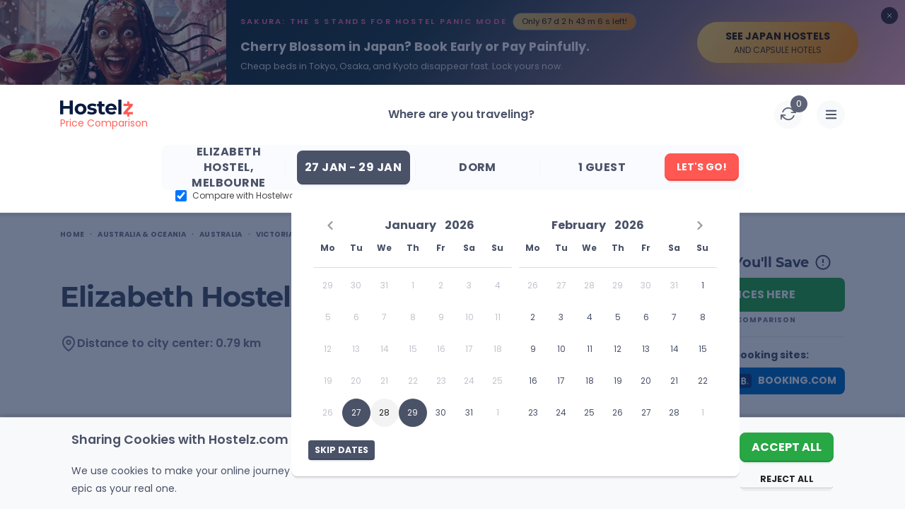

--- FILE ---
content_type: text/html; charset=UTF-8
request_url: https://www.hostelz.com/hostel/270-Elizabeth-Hostel
body_size: 201464
content:
<!DOCTYPE html>
<html lang="en">
<head>
    <meta charset="utf-8">
    <meta name="viewport" content="width=device-width, initial-scale=1">

    
    <link id="favicon" rel="shortcut icon" href="/favicon.ico">
    <link id="favicon32" rel="icon" type="image/png" sizes="32x32" href="/favicon-32x32.png">
    <link id="favicon16" rel="icon" type="image/png" sizes="16x16" href="/favicon-16x16.png">
    <link id="appleTouch120" rel="apple-touch-icon" sizes="120x120" href="/apple-icon-120x120.png"> 
    <link id="appleTouch152" rel="apple-touch-icon" sizes="152x152" href="/apple-icon-152x152.png">
    <link id="appleTouch180" rel="apple-touch-icon" sizes="180x180" href="/apple-touch-icon.png">
    <link id="maskIcon" rel="mask-icon" href="/safari-pinned-tab.svg" color="#ff6059">

    <meta name="apple-mobile-web-app-title" content="Hostelz">
    <meta name="application-name" content="Hostelz">
    <meta name="msapplication-TileColor" content="#ff6059">
    <meta name="theme-color" content="#ffffff">

            <!-- Google Tag Manager -->
        <script>(function(w,d,s,l,i){w[l]=w[l]||[];w[l].push({'gtm.start':
                        new Date().getTime(),event:'gtm.js'});var f=d.getElementsByTagName(s)[0],
                    j=d.createElement(s),dl=l!='dataLayer'?'&l='+l:'';j.async=true;j.src=
                    'https://www.googletagmanager.com/gtm.js?id='+i+dl;f.parentNode.insertBefore(j,f);
            })(window,document,'script','dataLayer','GTM-PRVM5HX');</script>
        <!-- End Google Tag Manager -->
    
    <script type="text/javascript">const Ziggy={"url":"https:\/\/www.hostelz.com","port":null,"defaults":{},"routes":{"images":{"uri":"images\/{path}","methods":["GET","HEAD"],"wheres":{"path":".*"},"parameters":["path"]},"searchAutocomplete":{"uri":"search-autocomplete","methods":["GET","HEAD"]},"track-filter-usage":{"uri":"track-filter-usage","methods":["POST"],"domain":"www.hostelz.com"},"home":{"uri":"\/","methods":["GET","POST","HEAD"],"domain":"www.hostelz.com"},"allContinents":{"uri":"hostels-in","methods":["GET","HEAD"],"domain":"www.hostelz.com"},"cityMarkerPoints":{"uri":"city-marker","methods":["GET","HEAD"],"domain":"www.hostelz.com"},"comparison":{"uri":"compare","methods":["GET","HEAD"],"domain":"www.hostelz.com"},"articles":{"uri":"articles\/{slug?}","methods":["GET","HEAD"],"domain":"www.hostelz.com","parameters":["slug"]},"howCompareHostelPrices":{"uri":"how-to-compare-hostel-prices-hostelz","methods":["GET","HEAD"],"domain":"www.hostelz.com"},"comparingOTAs":{"uri":"hostelworld-vs-booking-vs-hostelz-best-hostel-website-comparison","methods":["GET","HEAD"],"domain":"www.hostelz.com"},"comparingTravelInsurances":{"uri":"safetywing-vs-heymondo-best-travel-insurance-comparison","methods":["GET","HEAD"],"domain":"www.hostelz.com"},"contact-us":{"uri":"contact\/{reason?}\/{contactType?}","methods":["GET","HEAD"],"domain":"www.hostelz.com","parameters":["reason","contactType"]},"wishlist:index":{"uri":"wishlists","methods":["GET","HEAD"],"domain":"www.hostelz.com"},"loginShow":{"uri":"login","methods":["GET","HEAD"],"domain":"www.hostelz.com"},"loginCreate":{"uri":"login","methods":["POST"],"domain":"www.hostelz.com"},"logout":{"uri":"logout","methods":["GET","HEAD"],"domain":"www.hostelz.com"},"signupShow":{"uri":"signup","methods":["GET","HEAD"],"domain":"www.hostelz.com"},"signupSendEmail":{"uri":"signup","methods":["POST"],"domain":"www.hostelz.com"},"signupHandleEmailVerification":{"uri":"signup\/emailVerification\/{emailVerificationToken}","methods":["POST"],"domain":"www.hostelz.com","parameters":["emailVerificationToken"]},"listingCorrection":{"uri":"listing-correction\/{listingID}","methods":["GET","HEAD","POST","PUT","PATCH","DELETE","OPTIONS"],"domain":"www.hostelz.com","parameters":["listingID"]},"submitRating":{"uri":"submit-rating\/{listing}","methods":["POST"],"domain":"www.hostelz.com","parameters":["listing"],"bindings":{"listing":"id"}},"verifyRatingCreate":{"uri":"verify-rating\/{rating}","methods":["POST"],"domain":"www.hostelz.com","parameters":["rating"],"bindings":{"rating":"id"}},"afterBookingRatingCreate":{"uri":"booking-rating\/{booking}\/{verificationCode}","methods":["POST"],"domain":"www.hostelz.com","parameters":["booking","verificationCode"],"bindings":{"booking":"id"}},"submitNewListing":{"uri":"new-listing","methods":["GET","HEAD","POST","PUT","PATCH","DELETE","OPTIONS"],"domain":"secure.hostelz.com"},"user:menu":{"uri":"user","methods":["GET","HEAD","POST","PUT","PATCH","DELETE","OPTIONS"],"domain":"secure.hostelz.com"},"user:settings":{"uri":"user\/settings\/{userAction}","methods":["GET","HEAD","POST","PUT","PATCH","DELETE","OPTIONS"],"domain":"secure.hostelz.com","parameters":["userAction"]},"change-language":{"uri":"lang\/{langCode}","methods":["GET","HEAD"],"parameters":["langCode"]}}};!function(t,r){"object"==typeof exports&&"undefined"!=typeof module?module.exports=r():"function"==typeof define&&define.amd?define(r):(t||self).route=r()}(this,function(){function t(t,r){for(var n=0;n<r.length;n++){var e=r[n];e.enumerable=e.enumerable||!1,e.configurable=!0,"value"in e&&(e.writable=!0),Object.defineProperty(t,u(e.key),e)}}function r(r,n,e){return n&&t(r.prototype,n),e&&t(r,e),Object.defineProperty(r,"prototype",{writable:!1}),r}function n(){return n=Object.assign?Object.assign.bind():function(t){for(var r=1;r<arguments.length;r++){var n=arguments[r];for(var e in n)({}).hasOwnProperty.call(n,e)&&(t[e]=n[e])}return t},n.apply(null,arguments)}function e(t){return e=Object.setPrototypeOf?Object.getPrototypeOf.bind():function(t){return t.__proto__||Object.getPrototypeOf(t)},e(t)}function o(){try{var t=!Boolean.prototype.valueOf.call(Reflect.construct(Boolean,[],function(){}))}catch(t){}return(o=function(){return!!t})()}function i(t,r){return i=Object.setPrototypeOf?Object.setPrototypeOf.bind():function(t,r){return t.__proto__=r,t},i(t,r)}function u(t){var r=function(t){if("object"!=typeof t||!t)return t;var r=t[Symbol.toPrimitive];if(void 0!==r){var n=r.call(t,"string");if("object"!=typeof n)return n;throw new TypeError("@@toPrimitive must return a primitive value.")}return String(t)}(t);return"symbol"==typeof r?r:r+""}function f(t){var r="function"==typeof Map?new Map:void 0;return f=function(t){if(null===t||!function(t){try{return-1!==Function.toString.call(t).indexOf("[native code]")}catch(r){return"function"==typeof t}}(t))return t;if("function"!=typeof t)throw new TypeError("Super expression must either be null or a function");if(void 0!==r){if(r.has(t))return r.get(t);r.set(t,n)}function n(){return function(t,r,n){if(o())return Reflect.construct.apply(null,arguments);var e=[null];e.push.apply(e,r);var u=new(t.bind.apply(t,e));return n&&i(u,n.prototype),u}(t,arguments,e(this).constructor)}return n.prototype=Object.create(t.prototype,{constructor:{value:n,enumerable:!1,writable:!0,configurable:!0}}),i(n,t)},f(t)}var a=String.prototype.replace,c=/%20/g,l="RFC3986",s={default:l,formatters:{RFC1738:function(t){return a.call(t,c,"+")},RFC3986:function(t){return String(t)}},RFC1738:"RFC1738",RFC3986:l},v=Object.prototype.hasOwnProperty,p=Array.isArray,y=function(){for(var t=[],r=0;r<256;++r)t.push("%"+((r<16?"0":"")+r.toString(16)).toUpperCase());return t}(),d=function(t,r){for(var n=r&&r.plainObjects?Object.create(null):{},e=0;e<t.length;++e)void 0!==t[e]&&(n[e]=t[e]);return n},b={arrayToObject:d,assign:function(t,r){return Object.keys(r).reduce(function(t,n){return t[n]=r[n],t},t)},combine:function(t,r){return[].concat(t,r)},compact:function(t){for(var r=[{obj:{o:t},prop:"o"}],n=[],e=0;e<r.length;++e)for(var o=r[e],i=o.obj[o.prop],u=Object.keys(i),f=0;f<u.length;++f){var a=u[f],c=i[a];"object"==typeof c&&null!==c&&-1===n.indexOf(c)&&(r.push({obj:i,prop:a}),n.push(c))}return function(t){for(;t.length>1;){var r=t.pop(),n=r.obj[r.prop];if(p(n)){for(var e=[],o=0;o<n.length;++o)void 0!==n[o]&&e.push(n[o]);r.obj[r.prop]=e}}}(r),t},decode:function(t,r,n){var e=t.replace(/\+/g," ");if("iso-8859-1"===n)return e.replace(/%[0-9a-f]{2}/gi,unescape);try{return decodeURIComponent(e)}catch(t){return e}},encode:function(t,r,n,e,o){if(0===t.length)return t;var i=t;if("symbol"==typeof t?i=Symbol.prototype.toString.call(t):"string"!=typeof t&&(i=String(t)),"iso-8859-1"===n)return escape(i).replace(/%u[0-9a-f]{4}/gi,function(t){return"%26%23"+parseInt(t.slice(2),16)+"%3B"});for(var u="",f=0;f<i.length;++f){var a=i.charCodeAt(f);45===a||46===a||95===a||126===a||a>=48&&a<=57||a>=65&&a<=90||a>=97&&a<=122||o===s.RFC1738&&(40===a||41===a)?u+=i.charAt(f):a<128?u+=y[a]:a<2048?u+=y[192|a>>6]+y[128|63&a]:a<55296||a>=57344?u+=y[224|a>>12]+y[128|a>>6&63]+y[128|63&a]:(a=65536+((1023&a)<<10|1023&i.charCodeAt(f+=1)),u+=y[240|a>>18]+y[128|a>>12&63]+y[128|a>>6&63]+y[128|63&a])}return u},isBuffer:function(t){return!(!t||"object"!=typeof t||!(t.constructor&&t.constructor.isBuffer&&t.constructor.isBuffer(t)))},isRegExp:function(t){return"[object RegExp]"===Object.prototype.toString.call(t)},maybeMap:function(t,r){if(p(t)){for(var n=[],e=0;e<t.length;e+=1)n.push(r(t[e]));return n}return r(t)},merge:function t(r,n,e){if(!n)return r;if("object"!=typeof n){if(p(r))r.push(n);else{if(!r||"object"!=typeof r)return[r,n];(e&&(e.plainObjects||e.allowPrototypes)||!v.call(Object.prototype,n))&&(r[n]=!0)}return r}if(!r||"object"!=typeof r)return[r].concat(n);var o=r;return p(r)&&!p(n)&&(o=d(r,e)),p(r)&&p(n)?(n.forEach(function(n,o){if(v.call(r,o)){var i=r[o];i&&"object"==typeof i&&n&&"object"==typeof n?r[o]=t(i,n,e):r.push(n)}else r[o]=n}),r):Object.keys(n).reduce(function(r,o){var i=n[o];return r[o]=v.call(r,o)?t(r[o],i,e):i,r},o)}},h=Object.prototype.hasOwnProperty,g={brackets:function(t){return t+"[]"},comma:"comma",indices:function(t,r){return t+"["+r+"]"},repeat:function(t){return t}},m=Array.isArray,j=String.prototype.split,w=Array.prototype.push,O=function(t,r){w.apply(t,m(r)?r:[r])},E=Date.prototype.toISOString,R=s.default,S={addQueryPrefix:!1,allowDots:!1,charset:"utf-8",charsetSentinel:!1,delimiter:"&",encode:!0,encoder:b.encode,encodeValuesOnly:!1,format:R,formatter:s.formatters[R],indices:!1,serializeDate:function(t){return E.call(t)},skipNulls:!1,strictNullHandling:!1},k=function t(r,n,e,o,i,u,f,a,c,l,s,v,p,y){var d,h=r;if("function"==typeof f?h=f(n,h):h instanceof Date?h=l(h):"comma"===e&&m(h)&&(h=b.maybeMap(h,function(t){return t instanceof Date?l(t):t})),null===h){if(o)return u&&!p?u(n,S.encoder,y,"key",s):n;h=""}if("string"==typeof(d=h)||"number"==typeof d||"boolean"==typeof d||"symbol"==typeof d||"bigint"==typeof d||b.isBuffer(h)){if(u){var g=p?n:u(n,S.encoder,y,"key",s);if("comma"===e&&p){for(var w=j.call(String(h),","),E="",R=0;R<w.length;++R)E+=(0===R?"":",")+v(u(w[R],S.encoder,y,"value",s));return[v(g)+"="+E]}return[v(g)+"="+v(u(h,S.encoder,y,"value",s))]}return[v(n)+"="+v(String(h))]}var k,T=[];if(void 0===h)return T;if("comma"===e&&m(h))k=[{value:h.length>0?h.join(",")||null:void 0}];else if(m(f))k=f;else{var $=Object.keys(h);k=a?$.sort(a):$}for(var x=0;x<k.length;++x){var N=k[x],C="object"==typeof N&&void 0!==N.value?N.value:h[N];if(!i||null!==C){var A=m(h)?"function"==typeof e?e(n,N):n:n+(c?"."+N:"["+N+"]");O(T,t(C,A,e,o,i,u,f,a,c,l,s,v,p,y))}}return T},T=Object.prototype.hasOwnProperty,$=Array.isArray,x={allowDots:!1,allowPrototypes:!1,arrayLimit:20,charset:"utf-8",charsetSentinel:!1,comma:!1,decoder:b.decode,delimiter:"&",depth:5,ignoreQueryPrefix:!1,interpretNumericEntities:!1,parameterLimit:1e3,parseArrays:!0,plainObjects:!1,strictNullHandling:!1},N=function(t){return t.replace(/&#(\d+);/g,function(t,r){return String.fromCharCode(parseInt(r,10))})},C=function(t,r){return t&&"string"==typeof t&&r.comma&&t.indexOf(",")>-1?t.split(","):t},A=function(t,r,n,e){if(t){var o=n.allowDots?t.replace(/\.([^.[]+)/g,"[$1]"):t,i=/(\[[^[\]]*])/g,u=n.depth>0&&/(\[[^[\]]*])/.exec(o),f=u?o.slice(0,u.index):o,a=[];if(f){if(!n.plainObjects&&T.call(Object.prototype,f)&&!n.allowPrototypes)return;a.push(f)}for(var c=0;n.depth>0&&null!==(u=i.exec(o))&&c<n.depth;){if(c+=1,!n.plainObjects&&T.call(Object.prototype,u[1].slice(1,-1))&&!n.allowPrototypes)return;a.push(u[1])}return u&&a.push("["+o.slice(u.index)+"]"),function(t,r,n,e){for(var o=e?r:C(r,n),i=t.length-1;i>=0;--i){var u,f=t[i];if("[]"===f&&n.parseArrays)u=[].concat(o);else{u=n.plainObjects?Object.create(null):{};var a="["===f.charAt(0)&&"]"===f.charAt(f.length-1)?f.slice(1,-1):f,c=parseInt(a,10);n.parseArrays||""!==a?!isNaN(c)&&f!==a&&String(c)===a&&c>=0&&n.parseArrays&&c<=n.arrayLimit?(u=[])[c]=o:"__proto__"!==a&&(u[a]=o):u={0:o}}o=u}return o}(a,r,n,e)}},D=function(t,r){var n=function(t){if(!t)return x;if(null!=t.decoder&&"function"!=typeof t.decoder)throw new TypeError("Decoder has to be a function.");if(void 0!==t.charset&&"utf-8"!==t.charset&&"iso-8859-1"!==t.charset)throw new TypeError("The charset option must be either utf-8, iso-8859-1, or undefined");return{allowDots:void 0===t.allowDots?x.allowDots:!!t.allowDots,allowPrototypes:"boolean"==typeof t.allowPrototypes?t.allowPrototypes:x.allowPrototypes,arrayLimit:"number"==typeof t.arrayLimit?t.arrayLimit:x.arrayLimit,charset:void 0===t.charset?x.charset:t.charset,charsetSentinel:"boolean"==typeof t.charsetSentinel?t.charsetSentinel:x.charsetSentinel,comma:"boolean"==typeof t.comma?t.comma:x.comma,decoder:"function"==typeof t.decoder?t.decoder:x.decoder,delimiter:"string"==typeof t.delimiter||b.isRegExp(t.delimiter)?t.delimiter:x.delimiter,depth:"number"==typeof t.depth||!1===t.depth?+t.depth:x.depth,ignoreQueryPrefix:!0===t.ignoreQueryPrefix,interpretNumericEntities:"boolean"==typeof t.interpretNumericEntities?t.interpretNumericEntities:x.interpretNumericEntities,parameterLimit:"number"==typeof t.parameterLimit?t.parameterLimit:x.parameterLimit,parseArrays:!1!==t.parseArrays,plainObjects:"boolean"==typeof t.plainObjects?t.plainObjects:x.plainObjects,strictNullHandling:"boolean"==typeof t.strictNullHandling?t.strictNullHandling:x.strictNullHandling}}(r);if(""===t||null==t)return n.plainObjects?Object.create(null):{};for(var e="string"==typeof t?function(t,r){var n,e={},o=(r.ignoreQueryPrefix?t.replace(/^\?/,""):t).split(r.delimiter,Infinity===r.parameterLimit?void 0:r.parameterLimit),i=-1,u=r.charset;if(r.charsetSentinel)for(n=0;n<o.length;++n)0===o[n].indexOf("utf8=")&&("utf8=%E2%9C%93"===o[n]?u="utf-8":"utf8=%26%2310003%3B"===o[n]&&(u="iso-8859-1"),i=n,n=o.length);for(n=0;n<o.length;++n)if(n!==i){var f,a,c=o[n],l=c.indexOf("]="),s=-1===l?c.indexOf("="):l+1;-1===s?(f=r.decoder(c,x.decoder,u,"key"),a=r.strictNullHandling?null:""):(f=r.decoder(c.slice(0,s),x.decoder,u,"key"),a=b.maybeMap(C(c.slice(s+1),r),function(t){return r.decoder(t,x.decoder,u,"value")})),a&&r.interpretNumericEntities&&"iso-8859-1"===u&&(a=N(a)),c.indexOf("[]=")>-1&&(a=$(a)?[a]:a),e[f]=T.call(e,f)?b.combine(e[f],a):a}return e}(t,n):t,o=n.plainObjects?Object.create(null):{},i=Object.keys(e),u=0;u<i.length;++u){var f=i[u],a=A(f,e[f],n,"string"==typeof t);o=b.merge(o,a,n)}return b.compact(o)},P=/*#__PURE__*/function(){function t(t,r,n){var e,o;this.name=t,this.definition=r,this.bindings=null!=(e=r.bindings)?e:{},this.wheres=null!=(o=r.wheres)?o:{},this.config=n}var n=t.prototype;return n.matchesUrl=function(t){var r,n=this;if(!this.definition.methods.includes("GET"))return!1;var e=this.template.replace(/[.*+$()[\]]/g,"\\$&").replace(/(\/?){([^}?]*)(\??)}/g,function(t,r,e,o){var i,u="(?<"+e+">"+((null==(i=n.wheres[e])?void 0:i.replace(/(^\^)|(\$$)/g,""))||"[^/?]+")+")";return o?"("+r+u+")?":""+r+u}).replace(/^\w+:\/\//,""),o=t.replace(/^\w+:\/\//,"").split("?"),i=o[0],u=o[1],f=null!=(r=new RegExp("^"+e+"/?$").exec(i))?r:new RegExp("^"+e+"/?$").exec(decodeURI(i));if(f){for(var a in f.groups)f.groups[a]="string"==typeof f.groups[a]?decodeURIComponent(f.groups[a]):f.groups[a];return{params:f.groups,query:D(u)}}return!1},n.compile=function(t){var r=this;return this.parameterSegments.length?this.template.replace(/{([^}?]+)(\??)}/g,function(n,e,o){var i,u;if(!o&&[null,void 0].includes(t[e]))throw new Error("Ziggy error: '"+e+"' parameter is required for route '"+r.name+"'.");if(r.wheres[e]&&!new RegExp("^"+(o?"("+r.wheres[e]+")?":r.wheres[e])+"$").test(null!=(u=t[e])?u:""))throw new Error("Ziggy error: '"+e+"' parameter '"+t[e]+"' does not match required format '"+r.wheres[e]+"' for route '"+r.name+"'.");return encodeURI(null!=(i=t[e])?i:"").replace(/%7C/g,"|").replace(/%25/g,"%").replace(/\$/g,"%24")}).replace(this.config.absolute?/(\.[^/]+?)(\/\/)/:/(^)(\/\/)/,"$1/").replace(/\/+$/,""):this.template},r(t,[{key:"template",get:function(){var t=(this.origin+"/"+this.definition.uri).replace(/\/+$/,"");return""===t?"/":t}},{key:"origin",get:function(){return this.config.absolute?this.definition.domain?""+this.config.url.match(/^\w+:\/\//)[0]+this.definition.domain+(this.config.port?":"+this.config.port:""):this.config.url:""}},{key:"parameterSegments",get:function(){var t,r;return null!=(t=null==(r=this.template.match(/{[^}?]+\??}/g))?void 0:r.map(function(t){return{name:t.replace(/{|\??}/g,""),required:!/\?}$/.test(t)}}))?t:[]}}])}(),F=/*#__PURE__*/function(t){function e(r,e,o,i){var u;if(void 0===o&&(o=!0),(u=t.call(this)||this).t=null!=i?i:"undefined"!=typeof Ziggy?Ziggy:null==globalThis?void 0:globalThis.Ziggy,u.t=n({},u.t,{absolute:o}),r){if(!u.t.routes[r])throw new Error("Ziggy error: route '"+r+"' is not in the route list.");u.i=new P(r,u.t.routes[r],u.t),u.u=u.l(e)}return u}var o,u;u=t,(o=e).prototype=Object.create(u.prototype),o.prototype.constructor=o,i(o,u);var f=e.prototype;return f.toString=function(){var t=this,r=Object.keys(this.u).filter(function(r){return!t.i.parameterSegments.some(function(t){return t.name===r})}).filter(function(t){return"_query"!==t}).reduce(function(r,e){var o;return n({},r,((o={})[e]=t.u[e],o))},{});return this.i.compile(this.u)+function(t,r){var n,e=t,o=function(t){if(!t)return S;if(null!=t.encoder&&"function"!=typeof t.encoder)throw new TypeError("Encoder has to be a function.");var r=t.charset||S.charset;if(void 0!==t.charset&&"utf-8"!==t.charset&&"iso-8859-1"!==t.charset)throw new TypeError("The charset option must be either utf-8, iso-8859-1, or undefined");var n=s.default;if(void 0!==t.format){if(!h.call(s.formatters,t.format))throw new TypeError("Unknown format option provided.");n=t.format}var e=s.formatters[n],o=S.filter;return("function"==typeof t.filter||m(t.filter))&&(o=t.filter),{addQueryPrefix:"boolean"==typeof t.addQueryPrefix?t.addQueryPrefix:S.addQueryPrefix,allowDots:void 0===t.allowDots?S.allowDots:!!t.allowDots,charset:r,charsetSentinel:"boolean"==typeof t.charsetSentinel?t.charsetSentinel:S.charsetSentinel,delimiter:void 0===t.delimiter?S.delimiter:t.delimiter,encode:"boolean"==typeof t.encode?t.encode:S.encode,encoder:"function"==typeof t.encoder?t.encoder:S.encoder,encodeValuesOnly:"boolean"==typeof t.encodeValuesOnly?t.encodeValuesOnly:S.encodeValuesOnly,filter:o,format:n,formatter:e,serializeDate:"function"==typeof t.serializeDate?t.serializeDate:S.serializeDate,skipNulls:"boolean"==typeof t.skipNulls?t.skipNulls:S.skipNulls,sort:"function"==typeof t.sort?t.sort:null,strictNullHandling:"boolean"==typeof t.strictNullHandling?t.strictNullHandling:S.strictNullHandling}}(r);"function"==typeof o.filter?e=(0,o.filter)("",e):m(o.filter)&&(n=o.filter);var i=[];if("object"!=typeof e||null===e)return"";var u=g[r&&r.arrayFormat in g?r.arrayFormat:r&&"indices"in r?r.indices?"indices":"repeat":"indices"];n||(n=Object.keys(e)),o.sort&&n.sort(o.sort);for(var f=0;f<n.length;++f){var a=n[f];o.skipNulls&&null===e[a]||O(i,k(e[a],a,u,o.strictNullHandling,o.skipNulls,o.encode?o.encoder:null,o.filter,o.sort,o.allowDots,o.serializeDate,o.format,o.formatter,o.encodeValuesOnly,o.charset))}var c=i.join(o.delimiter),l=!0===o.addQueryPrefix?"?":"";return o.charsetSentinel&&(l+="iso-8859-1"===o.charset?"utf8=%26%2310003%3B&":"utf8=%E2%9C%93&"),c.length>0?l+c:""}(n({},r,this.u._query),{addQueryPrefix:!0,arrayFormat:"indices",encodeValuesOnly:!0,skipNulls:!0,encoder:function(t,r){return"boolean"==typeof t?Number(t):r(t)}})},f.v=function(t){var r=this;t?this.t.absolute&&t.startsWith("/")&&(t=this.p().host+t):t=this.h();var e={},o=Object.entries(this.t.routes).find(function(n){return e=new P(n[0],n[1],r.t).matchesUrl(t)})||[void 0,void 0];return n({name:o[0]},e,{route:o[1]})},f.h=function(){var t=this.p(),r=t.pathname,n=t.search;return(this.t.absolute?t.host+r:r.replace(this.t.url.replace(/^\w*:\/\/[^/]+/,""),"").replace(/^\/+/,"/"))+n},f.current=function(t,r){var e=this.v(),o=e.name,i=e.params,u=e.query,f=e.route;if(!t)return o;var a=new RegExp("^"+t.replace(/\./g,"\\.").replace(/\*/g,".*")+"$").test(o);if([null,void 0].includes(r)||!a)return a;var c=new P(o,f,this.t);r=this.l(r,c);var l=n({},i,u);if(Object.values(r).every(function(t){return!t})&&!Object.values(l).some(function(t){return void 0!==t}))return!0;var s=function(t,r){return Object.entries(t).every(function(t){var n=t[0],e=t[1];return Array.isArray(e)&&Array.isArray(r[n])?e.every(function(t){return r[n].includes(t)}):"object"==typeof e&&"object"==typeof r[n]&&null!==e&&null!==r[n]?s(e,r[n]):r[n]==e})};return s(r,l)},f.p=function(){var t,r,n,e,o,i,u="undefined"!=typeof window?window.location:{},f=u.host,a=u.pathname,c=u.search;return{host:null!=(t=null==(r=this.t.location)?void 0:r.host)?t:void 0===f?"":f,pathname:null!=(n=null==(e=this.t.location)?void 0:e.pathname)?n:void 0===a?"":a,search:null!=(o=null==(i=this.t.location)?void 0:i.search)?o:void 0===c?"":c}},f.has=function(t){return this.t.routes.hasOwnProperty(t)},f.l=function(t,r){var e=this;void 0===t&&(t={}),void 0===r&&(r=this.i),null!=t||(t={}),t=["string","number"].includes(typeof t)?[t]:t;var o=r.parameterSegments.filter(function(t){return!e.t.defaults[t.name]});if(Array.isArray(t))t=t.reduce(function(t,r,e){var i,u;return n({},t,o[e]?((i={})[o[e].name]=r,i):"object"==typeof r?r:((u={})[r]="",u))},{});else if(1===o.length&&!t[o[0].name]&&(t.hasOwnProperty(Object.values(r.bindings)[0])||t.hasOwnProperty("id"))){var i;(i={})[o[0].name]=t,t=i}return n({},this.m(r),this.j(t,r))},f.m=function(t){var r=this;return t.parameterSegments.filter(function(t){return r.t.defaults[t.name]}).reduce(function(t,e,o){var i,u=e.name;return n({},t,((i={})[u]=r.t.defaults[u],i))},{})},f.j=function(t,r){var e=r.bindings,o=r.parameterSegments;return Object.entries(t).reduce(function(t,r){var i,u,f=r[0],a=r[1];if(!a||"object"!=typeof a||Array.isArray(a)||!o.some(function(t){return t.name===f}))return n({},t,((u={})[f]=a,u));if(!a.hasOwnProperty(e[f])){if(!a.hasOwnProperty("id"))throw new Error("Ziggy error: object passed as '"+f+"' parameter is missing route model binding key '"+e[f]+"'.");e[f]="id"}return n({},t,((i={})[f]=a[e[f]],i))},{})},f.valueOf=function(){return this.toString()},r(e,[{key:"params",get:function(){var t=this.v();return n({},t.params,t.query)}},{key:"routeParams",get:function(){return this.v().params}},{key:"queryParams",get:function(){return this.v().query}}])}(/*#__PURE__*/f(String));return function(t,r,n,e){var o=new F(t,r,n,e);return t?o.toString():o}});
</script>    <link rel="preload" as="style" href="https://www.hostelz.com/build/assets/TheHeader-Bmuytr8a.css" /><link rel="preload" as="style" href="https://www.hostelz.com/build/assets/_colors-DpXB2YuM.css" /><link rel="preload" as="style" href="https://www.hostelz.com/build/assets/TheBreadcrumbs-ChsETfCG.css" /><link rel="preload" as="style" href="https://www.hostelz.com/build/assets/ListingTop-DmpUT4pk.css" /><link rel="preload" as="style" href="https://www.hostelz.com/build/assets/swiper-Be9b3THL.css" /><link rel="preload" as="style" href="https://www.hostelz.com/build/assets/ListingBottom-Codim2kh.css" /><link rel="preload" as="style" href="https://www.hostelz.com/build/assets/ListingTabs-DKqCbMB9.css" /><link rel="preload" as="style" href="https://www.hostelz.com/build/assets/FacilitiesAndAmenitiesTab-CN_cn-qs.css" /><link rel="preload" as="style" href="https://www.hostelz.com/build/assets/ReviewsTab-CMWU-TZq.css" /><link rel="preload" as="style" href="https://www.hostelz.com/build/assets/DescriptionTab-CozU6e3O.css" /><link rel="preload" as="style" href="https://www.hostelz.com/build/assets/MapTab-2ea92N4o.css" /><link rel="preload" as="style" href="https://www.hostelz.com/build/assets/ComparePricesTab-DphsgfE9.css" /><link rel="preload" as="style" href="https://www.hostelz.com/build/assets/TheToast-BI-QdxsW.css" /><link rel="preload" as="style" href="https://www.hostelz.com/build/assets/BannerSignup-BnrF-UEy.css" /><link rel="preload" as="style" href="https://www.hostelz.com/build/assets/SearchCounter-BqsUgSdC.css" /><link rel="preload" as="style" href="https://www.hostelz.com/build/assets/AutocompleteSuggestions-31rpHZhc.css" /><link rel="preload" as="style" href="https://www.hostelz.com/build/assets/AgeRangesSelect-woI6Az6Y.css" /><link rel="preload" as="style" href="https://www.hostelz.com/build/assets/AppModal-BROiuhod.css" /><link rel="preload" as="style" href="https://www.hostelz.com/build/assets/ListingSwiper-BSy5h_pk.css" /><link rel="preload" as="style" href="https://www.hostelz.com/build/assets/pagination-BcomKzf1.css" /><link rel="preload" as="style" href="https://www.hostelz.com/build/assets/ListingModalContent-DdyYZgt_.css" /><link rel="preload" as="style" href="https://www.hostelz.com/build/assets/ReviewItem-DJLUGNAd.css" /><link rel="preload" as="style" href="https://www.hostelz.com/build/assets/ListingList-B84U-G6E.css" /><link rel="preload" as="style" href="https://www.hostelz.com/build/assets/ComparisonIcon-cdbkDWhG.css" /><link rel="preload" as="style" href="https://www.hostelz.com/build/assets/TwoFieldsLoginModalContent-D_8EIFl3.css" /><link rel="preload" as="style" href="https://www.hostelz.com/build/assets/TwoFieldsLoginForm-DQEwqzoj.css" /><link rel="preload" as="style" href="https://www.hostelz.com/build/assets/TheTooltip-DJ9vgXtf.css" /><link rel="preload" as="style" href="https://www.hostelz.com/build/assets/SpecialGuides-Bjmc0Gjj.css" /><link rel="preload" as="style" href="https://www.hostelz.com/build/assets/ToggleSection-DLB_ru9E.css" /><link rel="preload" as="style" href="https://www.hostelz.com/build/assets/TheAccordionArrows-lAvpWrkF.css" /><link rel="preload" as="style" href="https://www.hostelz.com/build/assets/ToggleElement-8ERQUPOr.css" /><link rel="preload" as="style" href="https://www.hostelz.com/build/assets/SignupSidebar-BH8Fff1j.css" /><link rel="preload" as="style" href="https://www.hostelz.com/build/assets/HiddenGemz-BopOST08.css" /><link rel="preload" as="style" href="https://www.hostelz.com/build/assets/TheImageWebpThumb-D0TLM8M3.css" /><link rel="preload" as="style" href="https://www.hostelz.com/build/assets/OneFieldSignUpForm-B_ZSL8bY.css" /><link rel="preload" as="style" href="https://www.hostelz.com/build/assets/RatingReviews-CB0Da2c_.css" /><link rel="preload" as="style" href="https://www.hostelz.com/build/assets/DescriptionTabModalContent-mtNzx1SI.css" /><link rel="preload" as="style" href="https://www.hostelz.com/build/assets/ComparePriceCard-uwUbRRaJ.css" /><link rel="preload" as="style" href="https://www.hostelz.com/build/assets/HostelsListItemSlider-K6ipR1D8.css" /><link rel="preload" as="style" href="https://www.hostelz.com/build/assets/TheLoading-aF5EMhTs.css" /><link rel="preload" as="style" href="https://www.hostelz.com/build/assets/MaxNightBanner-BRQaerBO.css" /><link rel="modulepreload" as="script" href="https://www.hostelz.com/build/assets/app-775CYZa4.js" /><link rel="modulepreload" as="script" href="https://www.hostelz.com/build/assets/TheListing-db2ZyOiW.js" /><link rel="modulepreload" as="script" href="https://www.hostelz.com/build/assets/TheHeader-DdyZglrI.js" /><link rel="modulepreload" as="script" href="https://www.hostelz.com/build/assets/TheBreadcrumbs-D8NFk1UK.js" /><link rel="modulepreload" as="script" href="https://www.hostelz.com/build/assets/ListingTop-C6xnRIwV.js" /><link rel="modulepreload" as="script" href="https://www.hostelz.com/build/assets/ListingBottom-CssTOuc5.js" /><link rel="modulepreload" as="script" href="https://www.hostelz.com/build/assets/ListingTabs-Z1rz8gU7.js" /><link rel="modulepreload" as="script" href="https://www.hostelz.com/build/assets/FacilitiesAndAmenitiesTab-B6qzxwEu.js" /><link rel="modulepreload" as="script" href="https://www.hostelz.com/build/assets/listingTabsLogic-AvtgqzwU.js" /><link rel="modulepreload" as="script" href="https://www.hostelz.com/build/assets/header-BkC8S6ar.js" /><link rel="modulepreload" as="script" href="https://www.hostelz.com/build/assets/ReviewsTab-wZ3YoOsV.js" /><link rel="modulepreload" as="script" href="https://www.hostelz.com/build/assets/DescriptionTab-BvTlAG7U.js" /><link rel="modulepreload" as="script" href="https://www.hostelz.com/build/assets/MapTab-SGMahY4-.js" /><link rel="modulepreload" as="script" href="https://www.hostelz.com/build/assets/map-BG9zAeL1.js" /><link rel="modulepreload" as="script" href="https://www.hostelz.com/build/assets/ComparePricesTab-Bu9bn97F.js" /><link rel="modulepreload" as="script" href="https://www.hostelz.com/build/assets/authorization-2W5LFo_2.js" /><link rel="modulepreload" as="script" href="https://www.hostelz.com/build/assets/toastLogic-D45pxMaa.js" /><link rel="modulepreload" as="script" href="https://www.hostelz.com/build/assets/PageEditLink.vue_vue_type_script_setup_true_lang-B-RjqFtw.js" /><link rel="modulepreload" as="script" href="https://www.hostelz.com/build/assets/listingTabs-D5586jvp.js" /><link rel="modulepreload" as="script" href="https://www.hostelz.com/build/assets/TheToast-C7-XbzPZ.js" /><link rel="modulepreload" as="script" href="https://www.hostelz.com/build/assets/use-currency-BK3q7lnf.js" /><link rel="modulepreload" as="script" href="https://www.hostelz.com/build/assets/index.es-C91llaqd.js" /><link rel="modulepreload" as="script" href="https://www.hostelz.com/build/assets/index-BTyd8a5t.js" /><link rel="modulepreload" as="script" href="https://www.hostelz.com/build/assets/bottomBarState-BEO7tWBr.js" /><link rel="modulepreload" as="script" href="https://www.hostelz.com/build/assets/_plugin-vue_export-helper-DlAUqK2U.js" /><link rel="modulepreload" as="script" href="https://www.hostelz.com/build/assets/TheIcon.vue_vue_type_script_setup_true_lang-or8Yv6d4.js" /><link rel="modulepreload" as="script" href="https://www.hostelz.com/build/assets/BannerSignup.vue_vue_type_script_setup_true_lang-93-mgLHT.js" /><link rel="modulepreload" as="script" href="https://www.hostelz.com/build/assets/TheSchema.vue_vue_type_script_setup_true_lang-BWKGGRpv.js" /><link rel="modulepreload" as="script" href="https://www.hostelz.com/build/assets/index-BxNmiYYs.js" /><link rel="modulepreload" as="script" href="https://www.hostelz.com/build/assets/index-CQdtK_O3.js" /><link rel="modulepreload" as="script" href="https://www.hostelz.com/build/assets/use-comparison-CMWc5hNi.js" /><link rel="modulepreload" as="script" href="https://www.hostelz.com/build/assets/mobile-B6BzBKgy.js" /><link rel="modulepreload" as="script" href="https://www.hostelz.com/build/assets/Search-BgKbBEUA.js" /><link rel="modulepreload" as="script" href="https://www.hostelz.com/build/assets/HeaderSearchResultEmitType-BIyYOKDp.js" /><link rel="modulepreload" as="script" href="https://www.hostelz.com/build/assets/dayjs.min-CMSxUvVL.js" /><link rel="modulepreload" as="script" href="https://www.hostelz.com/build/assets/SearchCounter.vue_vue_type_script_setup_true_lang-B9c44n32.js" /><link rel="modulepreload" as="script" href="https://www.hostelz.com/build/assets/browserInfo-B4v8kR5N.js" /><link rel="modulepreload" as="script" href="https://www.hostelz.com/build/assets/index-BsZ43Bs9.js" /><link rel="modulepreload" as="script" href="https://www.hostelz.com/build/assets/use-location-search-GxgZ2arI.js" /><link rel="modulepreload" as="script" href="https://www.hostelz.com/build/assets/use-listing-search-5VXCKi6Y.js" /><link rel="modulepreload" as="script" href="https://www.hostelz.com/build/assets/Filters-CXFO4U-2.js" /><link rel="modulepreload" as="script" href="https://www.hostelz.com/build/assets/AutocompleteSuggestions-Upju8cGN.js" /><link rel="modulepreload" as="script" href="https://www.hostelz.com/build/assets/AgeRangesSelect-CqTuVsas.js" /><link rel="modulepreload" as="script" href="https://www.hostelz.com/build/assets/AppModal-DQPeC6zL.js" /><link rel="modulepreload" as="script" href="https://www.hostelz.com/build/assets/searchPlaceByCriteria-CSbFTMQp.js" /><link rel="modulepreload" as="script" href="https://www.hostelz.com/build/assets/TheHeaderLogic-Cy4D2C44.js" /><link rel="modulepreload" as="script" href="https://www.hostelz.com/build/assets/use-esc-close-C4hrF62w.js" /><link rel="modulepreload" as="script" href="https://www.hostelz.com/build/assets/use-scroll-_-open-search-CsbOFiG_.js" /><link rel="modulepreload" as="script" href="https://www.hostelz.com/build/assets/ListingSwiper-BNulxrUp.js" /><link rel="modulepreload" as="script" href="https://www.hostelz.com/build/assets/swiper-vue-DhEpAEIA.js" /><link rel="modulepreload" as="script" href="https://www.hostelz.com/build/assets/pagination-dsdfr7lP.js" /><link rel="modulepreload" as="script" href="https://www.hostelz.com/build/assets/ListingModalContent-BaXtiVg6.js" /><link rel="modulepreload" as="script" href="https://www.hostelz.com/build/assets/ReviewItem-C1drjepr.js" /><link rel="modulepreload" as="script" href="https://www.hostelz.com/build/assets/ListingList-OPdh3iNY.js" /><link rel="modulepreload" as="script" href="https://www.hostelz.com/build/assets/ListingListIcon.vue_vue_type_script_setup_true_lang-D9vbnUla.js" /><link rel="modulepreload" as="script" href="https://www.hostelz.com/build/assets/ComparisonIcon-CronBlPS.js" /><link rel="modulepreload" as="script" href="https://www.hostelz.com/build/assets/TwoFieldsLoginModalContent-BHRIti0i.js" /><link rel="modulepreload" as="script" href="https://www.hostelz.com/build/assets/TwoFieldsLoginForm-M_QyOckd.js" /><link rel="modulepreload" as="script" href="https://www.hostelz.com/build/assets/TheTooltip-AJduiHgC.js" /><link rel="modulepreload" as="script" href="https://www.hostelz.com/build/assets/utils-CE3ksX3A.js" /><link rel="modulepreload" as="script" href="https://www.hostelz.com/build/assets/SpecialGuides-CSw1bLss.js" /><link rel="modulepreload" as="script" href="https://www.hostelz.com/build/assets/ToggleSection-B4kdLfZS.js" /><link rel="modulepreload" as="script" href="https://www.hostelz.com/build/assets/TheAccordionArrows-Lrqh3Ie2.js" /><link rel="modulepreload" as="script" href="https://www.hostelz.com/build/assets/ToggleElement-BKbC2dJ-.js" /><link rel="modulepreload" as="script" href="https://www.hostelz.com/build/assets/accordionItemsToggle-Bov7gTO3.js" /><link rel="modulepreload" as="script" href="https://www.hostelz.com/build/assets/SignupSidebar-Dpf1osXn.js" /><link rel="modulepreload" as="script" href="https://www.hostelz.com/build/assets/HiddenGemz-CEl-L164.js" /><link rel="modulepreload" as="script" href="https://www.hostelz.com/build/assets/TheImageWebpThumb-B6Rd3s3A.js" /><link rel="modulepreload" as="script" href="https://www.hostelz.com/build/assets/OneFieldSignUpForm-xOqv-8d8.js" /><link rel="modulepreload" as="script" href="https://www.hostelz.com/build/assets/TheCityAds.vue_vue_type_script_setup_true_lang-tbXTV0y5.js" /><link rel="modulepreload" as="script" href="https://www.hostelz.com/build/assets/RatingReviews-Bx9WTfzK.js" /><link rel="modulepreload" as="script" href="https://www.hostelz.com/build/assets/DescriptionTabModalContent-QTrFC46W.js" /><link rel="modulepreload" as="script" href="https://www.hostelz.com/build/assets/comparePriceLogic-Co_7JQYI.js" /><link rel="modulepreload" as="script" href="https://www.hostelz.com/build/assets/ComparePriceCard-CqwlQe87.js" /><link rel="modulepreload" as="script" href="https://www.hostelz.com/build/assets/Providers-rLZ-4nsz.js" /><link rel="modulepreload" as="script" href="https://www.hostelz.com/build/assets/HostelsListItemSlider-C8KAqlBu.js" /><link rel="modulepreload" as="script" href="https://www.hostelz.com/build/assets/TheLoading-CYrRK4UP.js" /><link rel="modulepreload" as="script" href="https://www.hostelz.com/build/assets/MaxNightBanner-YvJvvoAu.js" /><link rel="stylesheet" href="https://www.hostelz.com/build/assets/TheHeader-Bmuytr8a.css" data-navigate-track="reload" /><link rel="stylesheet" href="https://www.hostelz.com/build/assets/_colors-DpXB2YuM.css" data-navigate-track="reload" /><link rel="stylesheet" href="https://www.hostelz.com/build/assets/TheBreadcrumbs-ChsETfCG.css" data-navigate-track="reload" /><link rel="stylesheet" href="https://www.hostelz.com/build/assets/ListingTop-DmpUT4pk.css" data-navigate-track="reload" /><link rel="stylesheet" href="https://www.hostelz.com/build/assets/swiper-Be9b3THL.css" data-navigate-track="reload" /><link rel="stylesheet" href="https://www.hostelz.com/build/assets/ListingBottom-Codim2kh.css" data-navigate-track="reload" /><link rel="stylesheet" href="https://www.hostelz.com/build/assets/ListingTabs-DKqCbMB9.css" data-navigate-track="reload" /><link rel="stylesheet" href="https://www.hostelz.com/build/assets/FacilitiesAndAmenitiesTab-CN_cn-qs.css" data-navigate-track="reload" /><link rel="stylesheet" href="https://www.hostelz.com/build/assets/ReviewsTab-CMWU-TZq.css" data-navigate-track="reload" /><link rel="stylesheet" href="https://www.hostelz.com/build/assets/DescriptionTab-CozU6e3O.css" data-navigate-track="reload" /><link rel="stylesheet" href="https://www.hostelz.com/build/assets/MapTab-2ea92N4o.css" data-navigate-track="reload" /><link rel="stylesheet" href="https://www.hostelz.com/build/assets/ComparePricesTab-DphsgfE9.css" data-navigate-track="reload" /><link rel="stylesheet" href="https://www.hostelz.com/build/assets/TheToast-BI-QdxsW.css" data-navigate-track="reload" /><link rel="stylesheet" href="https://www.hostelz.com/build/assets/BannerSignup-BnrF-UEy.css" data-navigate-track="reload" /><link rel="stylesheet" href="https://www.hostelz.com/build/assets/SearchCounter-BqsUgSdC.css" data-navigate-track="reload" /><link rel="stylesheet" href="https://www.hostelz.com/build/assets/AutocompleteSuggestions-31rpHZhc.css" data-navigate-track="reload" /><link rel="stylesheet" href="https://www.hostelz.com/build/assets/AgeRangesSelect-woI6Az6Y.css" data-navigate-track="reload" /><link rel="stylesheet" href="https://www.hostelz.com/build/assets/AppModal-BROiuhod.css" data-navigate-track="reload" /><link rel="stylesheet" href="https://www.hostelz.com/build/assets/ListingSwiper-BSy5h_pk.css" data-navigate-track="reload" /><link rel="stylesheet" href="https://www.hostelz.com/build/assets/pagination-BcomKzf1.css" data-navigate-track="reload" /><link rel="stylesheet" href="https://www.hostelz.com/build/assets/ListingModalContent-DdyYZgt_.css" data-navigate-track="reload" /><link rel="stylesheet" href="https://www.hostelz.com/build/assets/ReviewItem-DJLUGNAd.css" data-navigate-track="reload" /><link rel="stylesheet" href="https://www.hostelz.com/build/assets/ListingList-B84U-G6E.css" data-navigate-track="reload" /><link rel="stylesheet" href="https://www.hostelz.com/build/assets/ComparisonIcon-cdbkDWhG.css" data-navigate-track="reload" /><link rel="stylesheet" href="https://www.hostelz.com/build/assets/TwoFieldsLoginModalContent-D_8EIFl3.css" data-navigate-track="reload" /><link rel="stylesheet" href="https://www.hostelz.com/build/assets/TwoFieldsLoginForm-DQEwqzoj.css" data-navigate-track="reload" /><link rel="stylesheet" href="https://www.hostelz.com/build/assets/TheTooltip-DJ9vgXtf.css" data-navigate-track="reload" /><link rel="stylesheet" href="https://www.hostelz.com/build/assets/SpecialGuides-Bjmc0Gjj.css" data-navigate-track="reload" /><link rel="stylesheet" href="https://www.hostelz.com/build/assets/ToggleSection-DLB_ru9E.css" data-navigate-track="reload" /><link rel="stylesheet" href="https://www.hostelz.com/build/assets/TheAccordionArrows-lAvpWrkF.css" data-navigate-track="reload" /><link rel="stylesheet" href="https://www.hostelz.com/build/assets/ToggleElement-8ERQUPOr.css" data-navigate-track="reload" /><link rel="stylesheet" href="https://www.hostelz.com/build/assets/SignupSidebar-BH8Fff1j.css" data-navigate-track="reload" /><link rel="stylesheet" href="https://www.hostelz.com/build/assets/HiddenGemz-BopOST08.css" data-navigate-track="reload" /><link rel="stylesheet" href="https://www.hostelz.com/build/assets/TheImageWebpThumb-D0TLM8M3.css" data-navigate-track="reload" /><link rel="stylesheet" href="https://www.hostelz.com/build/assets/OneFieldSignUpForm-B_ZSL8bY.css" data-navigate-track="reload" /><link rel="stylesheet" href="https://www.hostelz.com/build/assets/RatingReviews-CB0Da2c_.css" data-navigate-track="reload" /><link rel="stylesheet" href="https://www.hostelz.com/build/assets/DescriptionTabModalContent-mtNzx1SI.css" data-navigate-track="reload" /><link rel="stylesheet" href="https://www.hostelz.com/build/assets/ComparePriceCard-uwUbRRaJ.css" data-navigate-track="reload" /><link rel="stylesheet" href="https://www.hostelz.com/build/assets/HostelsListItemSlider-K6ipR1D8.css" data-navigate-track="reload" /><link rel="stylesheet" href="https://www.hostelz.com/build/assets/TheLoading-aF5EMhTs.css" data-navigate-track="reload" /><link rel="stylesheet" href="https://www.hostelz.com/build/assets/MaxNightBanner-BRQaerBO.css" data-navigate-track="reload" /><script type="module" src="https://www.hostelz.com/build/assets/app-775CYZa4.js" data-navigate-track="reload"></script><script type="module" src="https://www.hostelz.com/build/assets/TheListing-db2ZyOiW.js" data-navigate-track="reload"></script>    <meta property="og:site_name" content="Hostelz" inertia>
<meta property="og:type" content="website" inertia>
<meta name="twitter:card" content="summary" inertia>
<meta name="twitter:site" content="@hostelz" inertia>
<meta name="twitter:creator" content="@hostelz" inertia>
<meta name="p:domain_verify" content="8f16cd1b02fa89aaab4ade1941964b56" inertia>
<meta content="text/html; charset=utf-8" http-equiv="Content-Type" inertia>
<meta name="apple-mobile-web-app-title" content="Hostelz" inertia>
<link rel="manifest" href="/site.webmanifest" inertia>
<meta name="description" content="Genuine Real Reviews of Elizabeth Hostel, Melbourne (including video + photos). Price Comparison for Elizabeth Hostel with Hostelz.com for a cheaper Reservation (save up to 17%)" inertia>
<meta property="og:title" content="Elizabeth Hostel, Melbourne - Is it Worth it? NEW Reviews 2026" inertia>
<meta property="og:description" content="Genuine Real Reviews of Elizabeth Hostel, Melbourne (including video + photos). Price Comparison for Elizabeth Hostel with Hostelz.com for a cheaper Reservation (save up to 17%)" inertia>
<meta property="og:image" content="https://www.hostelz.com/pics/imported/listings/big/63/4305563.jpg" inertia>
<meta property="og:url" content="https://www.hostelz.com/hostel/270-Elizabeth-Hostel" inertia>
<meta property="og:locale" content="en_US" inertia>
<meta property="og:locale:alternate" content="en_GB" inertia>
<meta property="og:locale:alternate" content="en_AU" inertia>
<meta property="twitter:title" content="Elizabeth Hostel, Melbourne - Is it Worth it? NEW Reviews 2026" inertia>
<meta property="twitter:description" content="Genuine Real Reviews of Elizabeth Hostel, Melbourne (including video + photos). Price Comparison for Elizabeth Hostel with Hostelz.com for a cheaper Reservation (save up to 17%)" inertia>
<link rel="canonical" href="https://www.hostelz.com/hostel/270-Elizabeth-Hostel" inertia>
<link rel="alternate" href="https://www.hostelz.com/en/hostel/270-Elizabeth-Hostel" title="English" hreflang="en" inertia>
<link rel="alternate" href="https://www.hostelz.com/en/hostel/270-Elizabeth-Hostel" title="English" hreflang="x-default" inertia>
<link rel="alternate" href="https://www.hostelz.com/en/hostel/270-Elizabeth-Hostel" title="English (US)" hreflang="en-us" inertia>
<link rel="alternate" href="https://www.hostelz.com/en/hostel/270-Elizabeth-Hostel" title="English (UK)" hreflang="en-gb" inertia>
<link rel="alternate" href="https://www.hostelz.com/en/hostel/270-Elizabeth-Hostel" title="English (AU)" hreflang="en-au" inertia>
<link rel="alternate" href="https://www.hostelz.com/fr/auberge/270-Elizabeth-Hostel" title="French" hreflang="fr" inertia>
<link rel="alternate" href="https://www.hostelz.com/es/hostal/270-Elizabeth-Hostel" title="Spanish" hreflang="es" inertia>
<link rel="alternate" href="https://www.hostelz.com/de/hostel/270-Elizabeth-Hostel" title="German" hreflang="de" inertia>
<script type="application/ld+json" inertia>{
  "@context": "https://schema.org",
  "@type": "Organization",
  "name": "Hostelz.com",
  "alternateName": "Hostelz",
  "brand": "Hostelz.com",
  "description": "Compare the best hostels worldwide with Hostelz.com. We provide comprehensive hostel reviews, ratings, and booking services to help you find the perfect hostels for your travels.",
  "url": "https://www.hostelz.com",
  "logo": "https://www.hostelz.com/images/hostelz-small.png",
  "image": "https://www.hostelz.com/images/hostelz-small.png",
  "sameAs": [
    "https://www.facebook.com/hostelz",
    "https://www.instagram.com/hostelz/",
    "https://twitter.com/hostelz",
    "https://www.tiktok.com/@hostelz",
    "https://www.linkedin.com/company/hostelz",
    "https://youtube.com/@Hostelz",
    "https://www.pinterest.com/hostelz",
    "https://www.crunchbase.com/organization/hostelz"
  ],
  "reviews": [
    {
      "@type": "Review",
      "author": {
        "@type": "Person",
        "name": "Kevin Kelly",
        "url": "https://www.wired.com/author/kevin-kelly/"
      },
      "reviewAspect": "Hostelz Recommendation",
      "reviewBody": "Hostels are a great, often overlooked resource, and Hostelz is your best bet for finding one.",
      "reviewRating": {
        "@type": "Rating",
        "ratingValue": 5,
        "bestRating": 5,
        "worstRating": 1
      },
      "publisher": {
        "@type": "Organization",
        "name": "Wired Magazine",
        "url": "https://www.wired.com/"
      }
    },
    {
      "@type": "Review",
      "author": {
        "@type": "Person",
        "name": "Arthur Frommer",
        "url": "https://www.frommers.com/bio/arthur-frommer"
      },
      "reviewAspect": "Top Hostel Search Engine",
      "reviewBody": "I'm almost certain that Hostelz.com has now moved to the top of the growing pile of hostel search engines.",
      "reviewRating": {
        "@type": "Rating",
        "ratingValue": 5,
        "bestRating": 5,
        "worstRating": 1
      },
      "publisher": {
        "@type": "Organization",
        "name": "Frommers",
        "url": "https://www.frommers.com/"
      }
    },
    {
      "@type": "Review",
      "author": {
        "@type": "Person",
        "name": "Seth Kugel",
        "url": "https://www.nytimes.com/by/seth-kugel"
      },
      "reviewAspect": "User-friendly Search Aggregator",
      "reviewBody": "… worth getting to know Hostelz.com, a search aggregator not unlike Kayak.",
      "reviewRating": {
        "@type": "Rating",
        "ratingValue": 5,
        "bestRating": 5,
        "worstRating": 1
      },
      "publisher": {
        "@type": "Organization",
        "name": "New York Times",
        "url": "https://www.nytimes.com/"
      }
    }
  ]
}</script>
<script type="application/ld+json" inertia>{
  "@context": "https://schema.org",
  "@type": "Hostel",
  "name": "Elizabeth Hostel",
  "url": "https://www.hostelz.com/hostel/270-Elizabeth-Hostel",
  "image": "https://www.hostelz.com/pics/imported/listings/webp_thumbnails/63/4305563.webp",
  "telephone": "613 9663 1685",
  "hasMap": "https://maps.google.com/?q=-37.807349,144.960151",
  "address": {
    "@type": "PostalAddress",
    "addressCountry": "Australia",
    "addressRegion": "Victoria",
    "addressLocality": "Melbourne",
    "streetAddress": "Level 1, 490-494 Elizabeth Street",
    "postalCode": "3000"
  },
  "aggregateRating": {
    "@type": "AggregateRating",
    "ratingValue": 3.5,
    "ratingCount": 1309,
    "bestRating": 10
  },
  "priceRange": "$10.225 - $78.95",
  "geo": {
    "@type": "GeoCoordinates",
    "latitude": "-37.807349",
    "longitude": "144.960151"
  },
  "amenityFeature": "[\"Bedsheets\",\"Wi-Fi in Lobby\\/Commons\",\"24 Hour Security\",\"Bar\",\"Cable TV\",\"Clothes Dryer\",\"Common Area\",\"Concierge\\/Info Desk\",\"Credit Card Payments\",\"Entirely Non-Smoking\",\"Hair Dryers\",\"Hot Showers\",\"Kitchen\",\"Laundry\",\"Movie Library\\/Rental\",\"Pool Table\",\"TV\"]",
  "checkoutTime": "2026-01-27T10:00:00+00:00"
}</script>
<title inertia>Elizabeth Hostel, Melbourne - Is it Worth it? NEW Reviews 2026</title></head>
<body>

<!-- Google Tag Manager (noscript) -->
<noscript><iframe src="https://www.googletagmanager.com/ns.html?id=GTM-PRVM5HX"
                  height="0" width="0" style="display:none;visibility:hidden"></iframe></noscript>
<!-- End Google Tag Manager (noscript) -->

<div id="app" data-page="{&quot;component&quot;:&quot;the-listing/TheListing&quot;,&quot;props&quot;:{&quot;errors&quot;:{},&quot;user&quot;:null,&quot;ziggy&quot;:{&quot;url&quot;:&quot;https://www.hostelz.com&quot;,&quot;port&quot;:null,&quot;defaults&quot;:[],&quot;routes&quot;:{&quot;images&quot;:{&quot;uri&quot;:&quot;images/{path}&quot;,&quot;methods&quot;:[&quot;GET&quot;,&quot;HEAD&quot;],&quot;wheres&quot;:{&quot;path&quot;:&quot;.*&quot;},&quot;parameters&quot;:[&quot;path&quot;]},&quot;searchAutocomplete&quot;:{&quot;uri&quot;:&quot;search-autocomplete&quot;,&quot;methods&quot;:[&quot;GET&quot;,&quot;HEAD&quot;]},&quot;track-filter-usage&quot;:{&quot;uri&quot;:&quot;track-filter-usage&quot;,&quot;methods&quot;:[&quot;POST&quot;],&quot;domain&quot;:&quot;www.hostelz.com&quot;},&quot;home&quot;:{&quot;uri&quot;:&quot;/&quot;,&quot;methods&quot;:[&quot;GET&quot;,&quot;POST&quot;,&quot;HEAD&quot;],&quot;domain&quot;:&quot;www.hostelz.com&quot;},&quot;allContinents&quot;:{&quot;uri&quot;:&quot;hostels-in&quot;,&quot;methods&quot;:[&quot;GET&quot;,&quot;HEAD&quot;],&quot;domain&quot;:&quot;www.hostelz.com&quot;},&quot;cityMarkerPoints&quot;:{&quot;uri&quot;:&quot;city-marker&quot;,&quot;methods&quot;:[&quot;GET&quot;,&quot;HEAD&quot;],&quot;domain&quot;:&quot;www.hostelz.com&quot;},&quot;comparison&quot;:{&quot;uri&quot;:&quot;compare&quot;,&quot;methods&quot;:[&quot;GET&quot;,&quot;HEAD&quot;],&quot;domain&quot;:&quot;www.hostelz.com&quot;},&quot;articles&quot;:{&quot;uri&quot;:&quot;articles/{slug?}&quot;,&quot;methods&quot;:[&quot;GET&quot;,&quot;HEAD&quot;],&quot;domain&quot;:&quot;www.hostelz.com&quot;,&quot;parameters&quot;:[&quot;slug&quot;]},&quot;howCompareHostelPrices&quot;:{&quot;uri&quot;:&quot;how-to-compare-hostel-prices-hostelz&quot;,&quot;methods&quot;:[&quot;GET&quot;,&quot;HEAD&quot;],&quot;domain&quot;:&quot;www.hostelz.com&quot;},&quot;comparingOTAs&quot;:{&quot;uri&quot;:&quot;hostelworld-vs-booking-vs-hostelz-best-hostel-website-comparison&quot;,&quot;methods&quot;:[&quot;GET&quot;,&quot;HEAD&quot;],&quot;domain&quot;:&quot;www.hostelz.com&quot;},&quot;comparingTravelInsurances&quot;:{&quot;uri&quot;:&quot;safetywing-vs-heymondo-best-travel-insurance-comparison&quot;,&quot;methods&quot;:[&quot;GET&quot;,&quot;HEAD&quot;],&quot;domain&quot;:&quot;www.hostelz.com&quot;},&quot;contact-us&quot;:{&quot;uri&quot;:&quot;contact/{reason?}/{contactType?}&quot;,&quot;methods&quot;:[&quot;GET&quot;,&quot;HEAD&quot;],&quot;domain&quot;:&quot;www.hostelz.com&quot;,&quot;parameters&quot;:[&quot;reason&quot;,&quot;contactType&quot;]},&quot;wishlist:index&quot;:{&quot;uri&quot;:&quot;wishlists&quot;,&quot;methods&quot;:[&quot;GET&quot;,&quot;HEAD&quot;],&quot;domain&quot;:&quot;www.hostelz.com&quot;},&quot;loginShow&quot;:{&quot;uri&quot;:&quot;login&quot;,&quot;methods&quot;:[&quot;GET&quot;,&quot;HEAD&quot;],&quot;domain&quot;:&quot;www.hostelz.com&quot;},&quot;loginCreate&quot;:{&quot;uri&quot;:&quot;login&quot;,&quot;methods&quot;:[&quot;POST&quot;],&quot;domain&quot;:&quot;www.hostelz.com&quot;},&quot;logout&quot;:{&quot;uri&quot;:&quot;logout&quot;,&quot;methods&quot;:[&quot;GET&quot;,&quot;HEAD&quot;],&quot;domain&quot;:&quot;www.hostelz.com&quot;},&quot;signupShow&quot;:{&quot;uri&quot;:&quot;signup&quot;,&quot;methods&quot;:[&quot;GET&quot;,&quot;HEAD&quot;],&quot;domain&quot;:&quot;www.hostelz.com&quot;},&quot;signupSendEmail&quot;:{&quot;uri&quot;:&quot;signup&quot;,&quot;methods&quot;:[&quot;POST&quot;],&quot;domain&quot;:&quot;www.hostelz.com&quot;},&quot;signupHandleEmailVerification&quot;:{&quot;uri&quot;:&quot;signup/emailVerification/{emailVerificationToken}&quot;,&quot;methods&quot;:[&quot;POST&quot;],&quot;domain&quot;:&quot;www.hostelz.com&quot;,&quot;parameters&quot;:[&quot;emailVerificationToken&quot;]},&quot;listingCorrection&quot;:{&quot;uri&quot;:&quot;listing-correction/{listingID}&quot;,&quot;methods&quot;:[&quot;GET&quot;,&quot;HEAD&quot;,&quot;POST&quot;,&quot;PUT&quot;,&quot;PATCH&quot;,&quot;DELETE&quot;,&quot;OPTIONS&quot;],&quot;domain&quot;:&quot;www.hostelz.com&quot;,&quot;parameters&quot;:[&quot;listingID&quot;]},&quot;submitRating&quot;:{&quot;uri&quot;:&quot;submit-rating/{listing}&quot;,&quot;methods&quot;:[&quot;POST&quot;],&quot;domain&quot;:&quot;www.hostelz.com&quot;,&quot;parameters&quot;:[&quot;listing&quot;],&quot;bindings&quot;:{&quot;listing&quot;:&quot;id&quot;}},&quot;verifyRatingCreate&quot;:{&quot;uri&quot;:&quot;verify-rating/{rating}&quot;,&quot;methods&quot;:[&quot;POST&quot;],&quot;domain&quot;:&quot;www.hostelz.com&quot;,&quot;parameters&quot;:[&quot;rating&quot;],&quot;bindings&quot;:{&quot;rating&quot;:&quot;id&quot;}},&quot;afterBookingRatingCreate&quot;:{&quot;uri&quot;:&quot;booking-rating/{booking}/{verificationCode}&quot;,&quot;methods&quot;:[&quot;POST&quot;],&quot;domain&quot;:&quot;www.hostelz.com&quot;,&quot;parameters&quot;:[&quot;booking&quot;,&quot;verificationCode&quot;],&quot;bindings&quot;:{&quot;booking&quot;:&quot;id&quot;}},&quot;submitNewListing&quot;:{&quot;uri&quot;:&quot;new-listing&quot;,&quot;methods&quot;:[&quot;GET&quot;,&quot;HEAD&quot;,&quot;POST&quot;,&quot;PUT&quot;,&quot;PATCH&quot;,&quot;DELETE&quot;,&quot;OPTIONS&quot;],&quot;domain&quot;:&quot;secure.hostelz.com&quot;},&quot;user:menu&quot;:{&quot;uri&quot;:&quot;user&quot;,&quot;methods&quot;:[&quot;GET&quot;,&quot;HEAD&quot;,&quot;POST&quot;,&quot;PUT&quot;,&quot;PATCH&quot;,&quot;DELETE&quot;,&quot;OPTIONS&quot;],&quot;domain&quot;:&quot;secure.hostelz.com&quot;},&quot;user:settings&quot;:{&quot;uri&quot;:&quot;user/settings/{userAction}&quot;,&quot;methods&quot;:[&quot;GET&quot;,&quot;HEAD&quot;,&quot;POST&quot;,&quot;PUT&quot;,&quot;PATCH&quot;,&quot;DELETE&quot;,&quot;OPTIONS&quot;],&quot;domain&quot;:&quot;secure.hostelz.com&quot;,&quot;parameters&quot;:[&quot;userAction&quot;]},&quot;change-language&quot;:{&quot;uri&quot;:&quot;lang/{langCode}&quot;,&quot;methods&quot;:[&quot;GET&quot;,&quot;HEAD&quot;],&quot;parameters&quot;:[&quot;langCode&quot;]}},&quot;location&quot;:&quot;https://www.hostelz.com/hostel/270-Elizabeth-Hostel&quot;},&quot;footer&quot;:{&quot;sections&quot;:[{&quot;title&quot;:&quot;How to...&quot;,&quot;links&quot;:[{&quot;title&quot;:&quot;book hostels&quot;,&quot;url&quot;:&quot;https://www.hostelz.com/articles/when-to-book-hostels&quot;},{&quot;title&quot;:&quot;pack your backpack&quot;,&quot;url&quot;:&quot;https://www.hostelz.com/articles/what-to-pack&quot;},{&quot;title&quot;:&quot;stay first-time in a hostel&quot;,&quot;url&quot;:&quot;https://www.hostelz.com/articles/staying-in-hostels-tips&quot;,&quot;class&quot;:&quot;pb-md-3&quot;},{&quot;title&quot;:&quot;All Articles&quot;,&quot;url&quot;:&quot;https://www.hostelz.com/articles&quot;},{&quot;title&quot;:&quot;Exclusive Articles&quot;,&quot;url&quot;:&quot;https://www.hostelz.com/articles/best-hostel-tips-backpacking&quot;,&quot;badge&quot;:&quot;Pluz&quot;}]},{&quot;title&quot;:&quot;Explore&quot;,&quot;links&quot;:[{&quot;title&quot;:&quot;How Hostelz works&quot;,&quot;url&quot;:&quot;https://www.hostelz.com/how-to-compare-hostel-prices-hostelz&quot;},{&quot;title&quot;:&quot;About Us&quot;,&quot;url&quot;:&quot;https://www.hostelz.com/about&quot;},{&quot;title&quot;:&quot;Help&quot;,&quot;url&quot;:&quot;https://www.hostelz.com/faq&quot;},{&quot;title&quot;:&quot;What&#39;s New? The Changelog&quot;,&quot;url&quot;:&quot;https://www.hostelz.com/articles/hostelz-changelog&quot;},{&quot;title&quot;:&quot;Press &amp; Media&quot;,&quot;url&quot;:&quot;https://www.hostelz.com/articles/press&quot;},{&quot;title&quot;:&quot;App&quot;,&quot;url&quot;:&quot;https://www.hostelz.com/app&quot;},{&quot;title&quot;:&quot;Sign up&quot;,&quot;url&quot;:&quot;https://www.hostelz.com/signup&quot;}]},{&quot;title&quot;:&quot;Hostel Guides For You&quot;,&quot;links&quot;:[{&quot;title&quot;:&quot;Best Hostels&quot;,&quot;url&quot;:&quot;https://www.hostelz.com/best-hostels&quot;},{&quot;title&quot;:&quot;Hostels with Private Rooms&quot;,&quot;url&quot;:&quot;https://www.hostelz.com/hostels-with-private-rooms&quot;},{&quot;title&quot;:&quot;Party Hostels&quot;,&quot;url&quot;:&quot;https://www.hostelz.com/party-hostels&quot;},{&quot;title&quot;:&quot;Cheapest Hostels&quot;,&quot;url&quot;:&quot;https://www.hostelz.com/cheapest-hostels&quot;},{&quot;title&quot;:&quot;Female Solo-Traveler&quot;,&quot;url&quot;:&quot;https://www.hostelz.com/female-solo-traveler-hostels&quot;},{&quot;title&quot;:&quot;Youth Hostels&quot;,&quot;url&quot;:&quot;https://www.hostelz.com/youth-hostels&quot;},{&quot;title&quot;:&quot;Find Hostel Jobs&quot;,&quot;url&quot;:&quot;https://www.hostelz.com/hostel-jobs-work-volunteering&quot;},{&quot;title&quot;:&quot;Hostel Chains&quot;,&quot;url&quot;:&quot;https://www.hostelz.com/hostel-chains&quot;},{&quot;title&quot;:&quot;All Hostels&quot;,&quot;url&quot;:&quot;https://www.hostelz.com/hostels-in&quot;}]}],&quot;socialLinks&quot;:[{&quot;title&quot;:&quot;Facebook Hostelz&quot;,&quot;url&quot;:&quot;https://www.facebook.com/hostelz&quot;,&quot;iconId&quot;:&quot;facebook&quot;},{&quot;title&quot;:&quot;Youtube Hostelz&quot;,&quot;url&quot;:&quot;https://youtube.com/@Hostelz&quot;,&quot;iconId&quot;:&quot;youtube&quot;},{&quot;title&quot;:&quot;Instagram Hostelz&quot;,&quot;url&quot;:&quot;https://www.instagram.com/hostelz/&quot;,&quot;iconId&quot;:&quot;instagram&quot;},{&quot;title&quot;:&quot;Tiktok Hostelz&quot;,&quot;url&quot;:&quot;https://www.tiktok.com/@hostelz&quot;,&quot;iconId&quot;:&quot;tiktok&quot;}],&quot;pages&quot;:[{&quot;title&quot;:&quot;Privacy Policy&quot;,&quot;url&quot;:&quot;https://www.hostelz.com/privacy&quot;},{&quot;title&quot;:&quot;Terms &amp; Conditions&quot;,&quot;url&quot;:&quot;https://www.hostelz.com/terms-conditions&quot;},{&quot;title&quot;:&quot;Contact&quot;,&quot;url&quot;:&quot;https://www.hostelz.com/contact&quot;}],&quot;compareSave&quot;:{&quot;title&quot;:&quot;Compare &amp; Save&quot;,&quot;links&quot;:[{&quot;title&quot;:&quot;Hostel Comparizon Tool&quot;,&quot;url&quot;:&quot;https://www.hostelz.com/compare&quot;,&quot;titleAttr&quot;:&quot;Comparing Hostels side-by-side&quot;,&quot;badge&quot;:&quot;NEW&quot;},{&quot;title&quot;:&quot;Hostelworld vs Booking.com vs Hostelz.com&quot;,&quot;url&quot;:&quot;https://www.hostelz.com/hostelworld-vs-booking-vs-hostelz-best-hostel-website-comparison&quot;,&quot;titleAttr&quot;:&quot;Hostelworld vs Booking vs Hostelz - Big Comparison&quot;}]},&quot;travelEssentials&quot;:{&quot;title&quot;:&quot;Travel Essentials&quot;,&quot;links&quot;:[{&quot;title&quot;:&quot;Best Travel Insurances&quot;,&quot;url&quot;:&quot;https://www.hostelz.com/safetywing-vs-heymondo-best-travel-insurance-comparison&quot;,&quot;titleAttr&quot;:&quot;Best Budget Travel Insurance: Safetywing vs Heymondo vs Genki&quot;}]},&quot;copyright&quot;:{&quot;text&quot;:&quot;The Hostel Price Comparison: Hostelz.com | Copyright © 2002 - 2026&quot;}},&quot;schemas&quot;:[{&quot;@context&quot;:&quot;https://schema.org&quot;,&quot;@type&quot;:&quot;Organization&quot;,&quot;name&quot;:&quot;Hostelz.com&quot;,&quot;alternateName&quot;:&quot;Hostelz&quot;,&quot;brand&quot;:&quot;Hostelz.com&quot;,&quot;description&quot;:&quot;Compare the best hostels worldwide with Hostelz.com. We provide comprehensive hostel reviews, ratings, and booking services to help you find the perfect hostels for your travels.&quot;,&quot;url&quot;:&quot;https://www.hostelz.com&quot;,&quot;logo&quot;:&quot;https://www.hostelz.com/images/hostelz-small.png&quot;,&quot;image&quot;:&quot;https://www.hostelz.com/images/hostelz-small.png&quot;,&quot;sameAs&quot;:[&quot;https://www.facebook.com/hostelz&quot;,&quot;https://www.instagram.com/hostelz/&quot;,&quot;https://twitter.com/hostelz&quot;,&quot;https://www.tiktok.com/@hostelz&quot;,&quot;https://www.linkedin.com/company/hostelz&quot;,&quot;https://youtube.com/@Hostelz&quot;,&quot;https://www.pinterest.com/hostelz&quot;,&quot;https://www.crunchbase.com/organization/hostelz&quot;],&quot;reviews&quot;:[{&quot;@type&quot;:&quot;Review&quot;,&quot;author&quot;:{&quot;@type&quot;:&quot;Person&quot;,&quot;name&quot;:&quot;Kevin Kelly&quot;,&quot;url&quot;:&quot;https://www.wired.com/author/kevin-kelly/&quot;},&quot;reviewAspect&quot;:&quot;Hostelz Recommendation&quot;,&quot;reviewBody&quot;:&quot;Hostels are a great, often overlooked resource, and Hostelz is your best bet for finding one.&quot;,&quot;reviewRating&quot;:{&quot;@type&quot;:&quot;Rating&quot;,&quot;ratingValue&quot;:5,&quot;bestRating&quot;:5,&quot;worstRating&quot;:1},&quot;publisher&quot;:{&quot;@type&quot;:&quot;Organization&quot;,&quot;name&quot;:&quot;Wired Magazine&quot;,&quot;url&quot;:&quot;https://www.wired.com/&quot;}},{&quot;@type&quot;:&quot;Review&quot;,&quot;author&quot;:{&quot;@type&quot;:&quot;Person&quot;,&quot;name&quot;:&quot;Arthur Frommer&quot;,&quot;url&quot;:&quot;https://www.frommers.com/bio/arthur-frommer&quot;},&quot;reviewAspect&quot;:&quot;Top Hostel Search Engine&quot;,&quot;reviewBody&quot;:&quot;I&#39;m almost certain that Hostelz.com has now moved to the top of the growing pile of hostel search engines.&quot;,&quot;reviewRating&quot;:{&quot;@type&quot;:&quot;Rating&quot;,&quot;ratingValue&quot;:5,&quot;bestRating&quot;:5,&quot;worstRating&quot;:1},&quot;publisher&quot;:{&quot;@type&quot;:&quot;Organization&quot;,&quot;name&quot;:&quot;Frommers&quot;,&quot;url&quot;:&quot;https://www.frommers.com/&quot;}},{&quot;@type&quot;:&quot;Review&quot;,&quot;author&quot;:{&quot;@type&quot;:&quot;Person&quot;,&quot;name&quot;:&quot;Seth Kugel&quot;,&quot;url&quot;:&quot;https://www.nytimes.com/by/seth-kugel&quot;},&quot;reviewAspect&quot;:&quot;User-friendly Search Aggregator&quot;,&quot;reviewBody&quot;:&quot;… worth getting to know Hostelz.com, a search aggregator not unlike Kayak.&quot;,&quot;reviewRating&quot;:{&quot;@type&quot;:&quot;Rating&quot;,&quot;ratingValue&quot;:5,&quot;bestRating&quot;:5,&quot;worstRating&quot;:1},&quot;publisher&quot;:{&quot;@type&quot;:&quot;Organization&quot;,&quot;name&quot;:&quot;New York Times&quot;,&quot;url&quot;:&quot;https://www.nytimes.com/&quot;}}]},{&quot;@context&quot;:&quot;https://schema.org&quot;,&quot;@type&quot;:&quot;Hostel&quot;,&quot;name&quot;:&quot;Elizabeth Hostel&quot;,&quot;url&quot;:&quot;https://www.hostelz.com/hostel/270-Elizabeth-Hostel&quot;,&quot;image&quot;:&quot;https://www.hostelz.com/pics/imported/listings/webp_thumbnails/63/4305563.webp&quot;,&quot;telephone&quot;:&quot;613 9663 1685&quot;,&quot;hasMap&quot;:&quot;https://maps.google.com/?q=-37.807349,144.960151&quot;,&quot;address&quot;:{&quot;@type&quot;:&quot;PostalAddress&quot;,&quot;addressCountry&quot;:&quot;Australia&quot;,&quot;addressRegion&quot;:&quot;Victoria&quot;,&quot;addressLocality&quot;:&quot;Melbourne&quot;,&quot;streetAddress&quot;:&quot;Level 1, 490-494 Elizabeth Street&quot;,&quot;postalCode&quot;:&quot;3000&quot;},&quot;aggregateRating&quot;:{&quot;@type&quot;:&quot;AggregateRating&quot;,&quot;ratingValue&quot;:3.5,&quot;ratingCount&quot;:1309,&quot;bestRating&quot;:10},&quot;priceRange&quot;:&quot;$10.225 - $78.95&quot;,&quot;geo&quot;:{&quot;@type&quot;:&quot;GeoCoordinates&quot;,&quot;latitude&quot;:&quot;-37.807349&quot;,&quot;longitude&quot;:&quot;144.960151&quot;},&quot;amenityFeature&quot;:&quot;[\&quot;Bedsheets\&quot;,\&quot;Wi-Fi in Lobby\\/Commons\&quot;,\&quot;24 Hour Security\&quot;,\&quot;Bar\&quot;,\&quot;Cable TV\&quot;,\&quot;Clothes Dryer\&quot;,\&quot;Common Area\&quot;,\&quot;Concierge\\/Info Desk\&quot;,\&quot;Credit Card Payments\&quot;,\&quot;Entirely Non-Smoking\&quot;,\&quot;Hair Dryers\&quot;,\&quot;Hot Showers\&quot;,\&quot;Kitchen\&quot;,\&quot;Laundry\&quot;,\&quot;Movie Library\\/Rental\&quot;,\&quot;Pool Table\&quot;,\&quot;TV\&quot;]&quot;,&quot;checkoutTime&quot;:&quot;2026-01-27T10:00:00+00:00&quot;}],&quot;activeCurrency&quot;:{&quot;code&quot;:&quot;USD&quot;,&quot;title&quot;:&quot;US Dollars | $&quot;,&quot;name&quot;:&quot;US Dollars&quot;,&quot;prefix&quot;:&quot;$&quot;,&quot;suffix&quot;:&quot;&quot;},&quot;currencies&quot;:[{&quot;code&quot;:&quot;USD&quot;,&quot;title&quot;:&quot;US Dollars | $&quot;},{&quot;code&quot;:&quot;EUR&quot;,&quot;title&quot;:&quot;Euro | €&quot;},{&quot;code&quot;:&quot;GBP&quot;,&quot;title&quot;:&quot;British Pounds | £&quot;},{&quot;code&quot;:&quot;AUD&quot;,&quot;title&quot;:&quot;Australian Dollars | AU$&quot;},{&quot;code&quot;:&quot;CAD&quot;,&quot;title&quot;:&quot;Canadian Dollars | CA$&quot;},{&quot;code&quot;:&quot;ALL&quot;,&quot;title&quot;:&quot;Albanian Lek&quot;},{&quot;code&quot;:&quot;DZD&quot;,&quot;title&quot;:&quot;Algerian Dinar&quot;},{&quot;code&quot;:&quot;ARS&quot;,&quot;title&quot;:&quot;Argentine Peso | ARS$&quot;},{&quot;code&quot;:&quot;AMD&quot;,&quot;title&quot;:&quot;Armenian Dram&quot;},{&quot;code&quot;:&quot;AZN&quot;,&quot;title&quot;:&quot;Azerbaijan Manat&quot;},{&quot;code&quot;:&quot;BSD&quot;,&quot;title&quot;:&quot;Bahamian Dollar | $&quot;},{&quot;code&quot;:&quot;BHD&quot;,&quot;title&quot;:&quot;Bahraini Dinar | BD &quot;},{&quot;code&quot;:&quot;BDT&quot;,&quot;title&quot;:&quot;Bangladeshi Taka&quot;},{&quot;code&quot;:&quot;BBD&quot;,&quot;title&quot;:&quot;Barbadian Dollar | Bds$&quot;},{&quot;code&quot;:&quot;BYN&quot;,&quot;title&quot;:&quot;Belarusian Ruble&quot;},{&quot;code&quot;:&quot;BZD&quot;,&quot;title&quot;:&quot;Belize Dollar | BZ$&quot;},{&quot;code&quot;:&quot;BOB&quot;,&quot;title&quot;:&quot;Bolivian Boliviano | Bs. &quot;},{&quot;code&quot;:&quot;BAM&quot;,&quot;title&quot;:&quot;Bosnia Convertible Mark&quot;},{&quot;code&quot;:&quot;BWP&quot;,&quot;title&quot;:&quot;Botswana Pula&quot;},{&quot;code&quot;:&quot;BRL&quot;,&quot;title&quot;:&quot;Brazilian Real | R$&quot;},{&quot;code&quot;:&quot;BND&quot;,&quot;title&quot;:&quot;Brunei Dollar | B$&quot;},{&quot;code&quot;:&quot;BGN&quot;,&quot;title&quot;:&quot;Bulgarian Lev&quot;},{&quot;code&quot;:&quot;XOF&quot;,&quot;title&quot;:&quot;CFA Franc BCEAO&quot;},{&quot;code&quot;:&quot;XAF&quot;,&quot;title&quot;:&quot;CFA Franc BEAC&quot;},{&quot;code&quot;:&quot;XPF&quot;,&quot;title&quot;:&quot;CFP Franc | F&quot;},{&quot;code&quot;:&quot;KHR&quot;,&quot;title&quot;:&quot;Cambodian Riel | ៛&quot;},{&quot;code&quot;:&quot;CVE&quot;,&quot;title&quot;:&quot;Cape Verdean Escudo | $&quot;},{&quot;code&quot;:&quot;CLP&quot;,&quot;title&quot;:&quot;Chilean Peso | CLP$&quot;},{&quot;code&quot;:&quot;CNY&quot;,&quot;title&quot;:&quot;Chinese Yuan | ¥&quot;},{&quot;code&quot;:&quot;COP&quot;,&quot;title&quot;:&quot;Colombian Peso | COL$&quot;},{&quot;code&quot;:&quot;KMF&quot;,&quot;title&quot;:&quot;Comoros Franc&quot;},{&quot;code&quot;:&quot;CDF&quot;,&quot;title&quot;:&quot;Congolese franc&quot;},{&quot;code&quot;:&quot;CRC&quot;,&quot;title&quot;:&quot;Costa Rican Colón | ₡&quot;},{&quot;code&quot;:&quot;CUP&quot;,&quot;title&quot;:&quot;Cuban Peso | $&quot;},{&quot;code&quot;:&quot;CZK&quot;,&quot;title&quot;:&quot;Czech Koruna&quot;},{&quot;code&quot;:&quot;DKK&quot;,&quot;title&quot;:&quot;Danish Krone&quot;},{&quot;code&quot;:&quot;DJF&quot;,&quot;title&quot;:&quot;Djibouti Franc | Fdj &quot;},{&quot;code&quot;:&quot;DOP&quot;,&quot;title&quot;:&quot;Dominican Peso | RD$&quot;},{&quot;code&quot;:&quot;XCD&quot;,&quot;title&quot;:&quot;East Caribbean Dollar | EC$&quot;},{&quot;code&quot;:&quot;EGP&quot;,&quot;title&quot;:&quot;Egyptian Pound&quot;},{&quot;code&quot;:&quot;SZL&quot;,&quot;title&quot;:&quot;Eswatini Lilangeni | SZL &quot;},{&quot;code&quot;:&quot;ETB&quot;,&quot;title&quot;:&quot;Ethiopian Birr&quot;},{&quot;code&quot;:&quot;FJD&quot;,&quot;title&quot;:&quot;Fijian Dollar | FJ$&quot;},{&quot;code&quot;:&quot;GMD&quot;,&quot;title&quot;:&quot;Gambian Dalasi&quot;},{&quot;code&quot;:&quot;GEL&quot;,&quot;title&quot;:&quot;Georgian Lari&quot;},{&quot;code&quot;:&quot;GHS&quot;,&quot;title&quot;:&quot;Ghanaian Cedi | GH₵&quot;},{&quot;code&quot;:&quot;GIP&quot;,&quot;title&quot;:&quot;Gibraltar Pound | £&quot;},{&quot;code&quot;:&quot;GTQ&quot;,&quot;title&quot;:&quot;Guatemalan Quetzal&quot;},{&quot;code&quot;:&quot;GYD&quot;,&quot;title&quot;:&quot;Guyanese Dollar&quot;},{&quot;code&quot;:&quot;HTG&quot;,&quot;title&quot;:&quot;Haitian Gourde&quot;},{&quot;code&quot;:&quot;HNL&quot;,&quot;title&quot;:&quot;Honduran Lempira | L&quot;},{&quot;code&quot;:&quot;HKD&quot;,&quot;title&quot;:&quot;Hong Kong Dollars | HK$&quot;},{&quot;code&quot;:&quot;HUF&quot;,&quot;title&quot;:&quot;Hungarian Forint&quot;},{&quot;code&quot;:&quot;ISK&quot;,&quot;title&quot;:&quot;Iceland Krona | kr &quot;},{&quot;code&quot;:&quot;INR&quot;,&quot;title&quot;:&quot;Indian Rupees | ₹ &quot;},{&quot;code&quot;:&quot;IDR&quot;,&quot;title&quot;:&quot;Indonesian Rupiah | Rp &quot;},{&quot;code&quot;:&quot;IRR&quot;,&quot;title&quot;:&quot;Iranian Rial&quot;},{&quot;code&quot;:&quot;ILS&quot;,&quot;title&quot;:&quot;Israeli New Shekel | ₪&quot;},{&quot;code&quot;:&quot;JMD&quot;,&quot;title&quot;:&quot;Jamaican Dollar | J$&quot;},{&quot;code&quot;:&quot;JPY&quot;,&quot;title&quot;:&quot;Japanese Yen | ¥&quot;},{&quot;code&quot;:&quot;JOD&quot;,&quot;title&quot;:&quot;Jordanian Dinar | JOD &quot;},{&quot;code&quot;:&quot;KZT&quot;,&quot;title&quot;:&quot;Kazakhstan Tenge | KZT &quot;},{&quot;code&quot;:&quot;KES&quot;,&quot;title&quot;:&quot;Kenyan Shilling&quot;},{&quot;code&quot;:&quot;KWD&quot;,&quot;title&quot;:&quot;Kuwaiti Dinar&quot;},{&quot;code&quot;:&quot;KGS&quot;,&quot;title&quot;:&quot;Kyrgyz Som&quot;},{&quot;code&quot;:&quot;LAK&quot;,&quot;title&quot;:&quot;Lao Kip&quot;},{&quot;code&quot;:&quot;LBP&quot;,&quot;title&quot;:&quot;Lebanese Pound | L£&quot;},{&quot;code&quot;:&quot;LSL&quot;,&quot;title&quot;:&quot;Lesotho Loti&quot;},{&quot;code&quot;:&quot;MOP&quot;,&quot;title&quot;:&quot;Macau Pataca&quot;},{&quot;code&quot;:&quot;MGA&quot;,&quot;title&quot;:&quot;Madagascar Ariary | Ar&quot;},{&quot;code&quot;:&quot;MWK&quot;,&quot;title&quot;:&quot;Malawian Kwacha&quot;},{&quot;code&quot;:&quot;MYR&quot;,&quot;title&quot;:&quot;Malaysian Ringgit | RM&quot;},{&quot;code&quot;:&quot;MVR&quot;,&quot;title&quot;:&quot;Maldivian Rufiyaa | Rf. &quot;},{&quot;code&quot;:&quot;MRU&quot;,&quot;title&quot;:&quot;Mauritanian Ouguiya | UM &quot;},{&quot;code&quot;:&quot;MUR&quot;,&quot;title&quot;:&quot;Mauritius Rupee | ₨ &quot;},{&quot;code&quot;:&quot;MXN&quot;,&quot;title&quot;:&quot;Mexican Peso | MEX$&quot;},{&quot;code&quot;:&quot;MDL&quot;,&quot;title&quot;:&quot;Moldovan Leu&quot;},{&quot;code&quot;:&quot;MNT&quot;,&quot;title&quot;:&quot;Mongolian Tugrik | ₮ &quot;},{&quot;code&quot;:&quot;MAD&quot;,&quot;title&quot;:&quot;Moroccan Dirham&quot;},{&quot;code&quot;:&quot;MZN&quot;,&quot;title&quot;:&quot;Mozambican Metical&quot;},{&quot;code&quot;:&quot;MMK&quot;,&quot;title&quot;:&quot;Myanmar Kyat | K&quot;},{&quot;code&quot;:&quot;NAD&quot;,&quot;title&quot;:&quot;Namibian Dollar | N$&quot;},{&quot;code&quot;:&quot;NPR&quot;,&quot;title&quot;:&quot;Nepalese Rupee | ₨ &quot;},{&quot;code&quot;:&quot;ANG&quot;,&quot;title&quot;:&quot;Netherlands Antillean Guilder&quot;},{&quot;code&quot;:&quot;TWD&quot;,&quot;title&quot;:&quot;New Taiwan Dollar | NT$&quot;},{&quot;code&quot;:&quot;NZD&quot;,&quot;title&quot;:&quot;New Zealand Dollars | NZ$&quot;},{&quot;code&quot;:&quot;NIO&quot;,&quot;title&quot;:&quot;Nicaraguan Córdoba | C$ &quot;},{&quot;code&quot;:&quot;NGN&quot;,&quot;title&quot;:&quot;Nigerian Naira | ₦&quot;},{&quot;code&quot;:&quot;MKD&quot;,&quot;title&quot;:&quot;North Macedonian Denar&quot;},{&quot;code&quot;:&quot;NOK&quot;,&quot;title&quot;:&quot;Norwegian Kroner&quot;},{&quot;code&quot;:&quot;OMR&quot;,&quot;title&quot;:&quot;Omani Rial&quot;},{&quot;code&quot;:&quot;PKR&quot;,&quot;title&quot;:&quot;Pakistan Rupee | Rs. &quot;},{&quot;code&quot;:&quot;PAB&quot;,&quot;title&quot;:&quot;Panamanian Balboa&quot;},{&quot;code&quot;:&quot;PGK&quot;,&quot;title&quot;:&quot;Papua New Guinea Kina | K &quot;},{&quot;code&quot;:&quot;PYG&quot;,&quot;title&quot;:&quot;Paraguayan Guarani | ₲ &quot;},{&quot;code&quot;:&quot;PEN&quot;,&quot;title&quot;:&quot;Peruvian Sol | S/ &quot;},{&quot;code&quot;:&quot;PHP&quot;,&quot;title&quot;:&quot;Philippine Peso | ₱&quot;},{&quot;code&quot;:&quot;PLN&quot;,&quot;title&quot;:&quot;Polish Złoty&quot;},{&quot;code&quot;:&quot;QAR&quot;,&quot;title&quot;:&quot;Qatari Rial&quot;},{&quot;code&quot;:&quot;RON&quot;,&quot;title&quot;:&quot;Romanian Leu | L &quot;},{&quot;code&quot;:&quot;RUB&quot;,&quot;title&quot;:&quot;Russian Ruble | ₽&quot;},{&quot;code&quot;:&quot;RWF&quot;,&quot;title&quot;:&quot;Rwandan Franc | RF &quot;},{&quot;code&quot;:&quot;WST&quot;,&quot;title&quot;:&quot;Samoan Tala | WS$&quot;},{&quot;code&quot;:&quot;SAR&quot;,&quot;title&quot;:&quot;Saudi Riyal&quot;},{&quot;code&quot;:&quot;RSD&quot;,&quot;title&quot;:&quot;Serbian Dinar | РСД&quot;},{&quot;code&quot;:&quot;SCR&quot;,&quot;title&quot;:&quot;Seychellois Rupee&quot;},{&quot;code&quot;:&quot;SLL&quot;,&quot;title&quot;:&quot;Sierra Leonean Leone&quot;},{&quot;code&quot;:&quot;SGD&quot;,&quot;title&quot;:&quot;Singapore Dollars | S$&quot;},{&quot;code&quot;:&quot;SOS&quot;,&quot;title&quot;:&quot;Somali Shilling | So. &quot;},{&quot;code&quot;:&quot;ZAR&quot;,&quot;title&quot;:&quot;South African Rand | R&quot;},{&quot;code&quot;:&quot;KRW&quot;,&quot;title&quot;:&quot;South Korean Won | ₩ &quot;},{&quot;code&quot;:&quot;LKR&quot;,&quot;title&quot;:&quot;Sri Lanka Rupee | ₨ &quot;},{&quot;code&quot;:&quot;SRD&quot;,&quot;title&quot;:&quot;Surinamese Dollar | $&quot;},{&quot;code&quot;:&quot;SEK&quot;,&quot;title&quot;:&quot;Swedish Krona&quot;},{&quot;code&quot;:&quot;CHF&quot;,&quot;title&quot;:&quot;Swiss Francs&quot;},{&quot;code&quot;:&quot;TJS&quot;,&quot;title&quot;:&quot;Tajikistani Somoni&quot;},{&quot;code&quot;:&quot;TZS&quot;,&quot;title&quot;:&quot;Tanzanian Shilling&quot;},{&quot;code&quot;:&quot;THB&quot;,&quot;title&quot;:&quot;Thai Baht | ฿&quot;},{&quot;code&quot;:&quot;TOP&quot;,&quot;title&quot;:&quot;Tonga Pa&#39;anga | T$&quot;},{&quot;code&quot;:&quot;TTD&quot;,&quot;title&quot;:&quot;Trinidad and Tobago Dollar&quot;},{&quot;code&quot;:&quot;TND&quot;,&quot;title&quot;:&quot;Tunisian Dinar&quot;},{&quot;code&quot;:&quot;TRY&quot;,&quot;title&quot;:&quot;Turkish Lira&quot;},{&quot;code&quot;:&quot;UGX&quot;,&quot;title&quot;:&quot;Uganda Shilling | USh &quot;},{&quot;code&quot;:&quot;UAH&quot;,&quot;title&quot;:&quot;Ukraine Hryvnia | ₴&quot;},{&quot;code&quot;:&quot;AED&quot;,&quot;title&quot;:&quot;United Arab Emirates Dirham&quot;},{&quot;code&quot;:&quot;UYU&quot;,&quot;title&quot;:&quot;Uruguayan Peso | $U&quot;},{&quot;code&quot;:&quot;UZS&quot;,&quot;title&quot;:&quot;Uzbekistani Som&quot;},{&quot;code&quot;:&quot;VUV&quot;,&quot;title&quot;:&quot;Vanuatu Vatu | Vt &quot;},{&quot;code&quot;:&quot;VES&quot;,&quot;title&quot;:&quot;Venezuelan Bolivar | Bs &quot;},{&quot;code&quot;:&quot;VND&quot;,&quot;title&quot;:&quot;Vietnamese Dong | ₫&quot;},{&quot;code&quot;:&quot;YER&quot;,&quot;title&quot;:&quot;Yemeni Rial&quot;},{&quot;code&quot;:&quot;ZMW&quot;,&quot;title&quot;:&quot;Zambian Kwacha&quot;}],&quot;localization&quot;:{&quot;current&quot;:&quot;en&quot;,&quot;currentProperties&quot;:{&quot;name&quot;:&quot;English&quot;,&quot;script&quot;:&quot;Latn&quot;,&quot;native&quot;:&quot;English&quot;,&quot;regional&quot;:&quot;en_GB&quot;},&quot;supported&quot;:{&quot;de&quot;:{&quot;name&quot;:&quot;German&quot;,&quot;script&quot;:&quot;Latn&quot;,&quot;native&quot;:&quot;Deutsch&quot;,&quot;regional&quot;:&quot;de_DE&quot;},&quot;en&quot;:{&quot;name&quot;:&quot;English&quot;,&quot;script&quot;:&quot;Latn&quot;,&quot;native&quot;:&quot;English&quot;,&quot;regional&quot;:&quot;en_GB&quot;},&quot;es&quot;:{&quot;name&quot;:&quot;Spanish&quot;,&quot;script&quot;:&quot;Latn&quot;,&quot;native&quot;:&quot;Español&quot;,&quot;regional&quot;:&quot;es_ES&quot;},&quot;fr&quot;:{&quot;name&quot;:&quot;French&quot;,&quot;script&quot;:&quot;Latn&quot;,&quot;native&quot;:&quot;Français&quot;,&quot;regional&quot;:&quot;fr_FR&quot;}},&quot;urls&quot;:{&quot;en&quot;:&quot;https://www.hostelz.com/en/hostel/270-Elizabeth-Hostel&quot;,&quot;fr&quot;:&quot;https://www.hostelz.com/fr/auberge/270-Elizabeth-Hostel&quot;,&quot;es&quot;:&quot;https://www.hostelz.com/es/hostal/270-Elizabeth-Hostel&quot;,&quot;de&quot;:&quot;https://www.hostelz.com/de/hostel/270-Elizabeth-Hostel&quot;}},&quot;metaData&quot;:{&quot;currentUrl&quot;:&quot;https://www.hostelz.com/hostel/270-Elizabeth-Hostel&quot;,&quot;canonical&quot;:&quot;https://www.hostelz.com/hostel/270-Elizabeth-Hostel&quot;,&quot;title&quot;:&quot;Elizabeth Hostel, Melbourne - Is it Worth it? NEW Reviews 2026&quot;,&quot;description&quot;:&quot;Genuine Real Reviews of Elizabeth Hostel, Melbourne (including video + photos). Price Comparison for Elizabeth Hostel with Hostelz.com for a cheaper Reservation (save up to 17%)&quot;,&quot;ogThumbnail&quot;:&quot;https://www.hostelz.com/pics/imported/listings/big/63/4305563.jpg&quot;},&quot;searchOptions&quot;:{&quot;startDate&quot;:&quot;2026-01-27&quot;,&quot;endDate&quot;:&quot;2026-01-29&quot;,&quot;nights&quot;:2,&quot;roomType&quot;:&quot;dorm&quot;,&quot;people&quot;:1,&quot;rooms&quot;:1,&quot;groupType&quot;:&quot;&quot;,&quot;groupAgeRanges&quot;:[],&quot;currency&quot;:&quot;USD&quot;,&quot;skipDate&quot;:true},&quot;currentUrl&quot;:&quot;https://www.hostelz.com/hostel/270-Elizabeth-Hostel&quot;,&quot;comparison&quot;:[],&quot;hostelworldFallbackUrl&quot;:&quot;https://hostelworld.prf.hn/click/camref:1100l3SZe/pubref:search_fb_en/destination:https://www.hostelworld.com&quot;,&quot;location&quot;:&quot;&amp;bull; Elizabeth Hostel&lt;br&gt;&amp;bull; 490 Elizabeth street &lt;br&gt;&amp;bull; Melbourne 3000&quot;,&quot;banner&quot;:[{&quot;eyebrowText&quot;:&quot;Sakura: the S stands for hostel panic mode&quot;,&quot;mainText&quot;:&quot;Cherry Blossom in Japan? Book Early or Pay Painfully.&quot;,&quot;subText&quot;:&quot;Cheap beds in Tokyo, Osaka, and Kyoto disappear fast. Lock yours now.&quot;,&quot;ctaText&quot;:&quot;See Japan Hostels&quot;,&quot;ctaSubtext&quot;:&quot;and Capsule Hotels&quot;,&quot;image&quot;:&quot;/images/banner/cherryblossom.webp&quot;,&quot;theme&quot;:&quot;cherryblossom&quot;,&quot;affiliateLink&quot;:&quot;https://hostelworld.prf.hn/l/bxYqVQ1/&quot;,&quot;season&quot;:{&quot;start&quot;:{&quot;month&quot;:1,&quot;day&quot;:20},&quot;end&quot;:{&quot;month&quot;:4,&quot;day&quot;:4}},&quot;isActive&quot;:true},{&quot;eyebrowText&quot;:&quot;Global Hostel Deal of the Day&quot;,&quot;mainText&quot;:&quot;This and your new Hostel Crush in Koh Samui 🇹🇭 &quot;,&quot;subText&quot;:&quot;Party hostel SocialTel just dropped prices by up to 15%.&quot;,&quot;ctaText&quot;:&quot;Unlock Koh Samui Deals&quot;,&quot;ctaSubtext&quot;:&quot;Limited time only&quot;,&quot;image&quot;:&quot;/images/banner/pool-couple.webp&quot;,&quot;theme&quot;:&quot;ocean&quot;,&quot;affiliateLink&quot;:&quot;https://hostelworld.prf.hn/l/vwzLYZG/&quot;,&quot;countdownDurationTime&quot;:{&quot;days&quot;:10,&quot;hours&quot;:10,&quot;minutes&quot;:10,&quot;seconds&quot;:10},&quot;isActive&quot;:true},{&quot;eyebrowText&quot;:&quot;Global Hostel Deal of the Day&quot;,&quot;mainText&quot;:&quot;Yoga with volcano views for $5.&quot;,&quot;subText&quot;:&quot;The eruption might be AI… but The Purpose Hostel and this view are very real.&quot;,&quot;ctaText&quot;:&quot;Check Out The Purpose Hostel&quot;,&quot;ctaSubtext&quot;:&quot;in Antigua, Guatemala&quot;,&quot;image&quot;:&quot;/images/banner/yoga-centralamerica.webp&quot;,&quot;theme&quot;:&quot;fire&quot;,&quot;affiliateLink&quot;:&quot;https://hostelworld.prf.hn/l/7BXaM9w/&quot;,&quot;isActive&quot;:true},{&quot;eyebrowText&quot;:&quot;Carnival Season: Book or Cry&quot;,&quot;mainText&quot;:&quot;Carnival in Rio: Where Sleep is Optional, Hostels are Not.&quot;,&quot;subText&quot;:&quot;Book your bed before the samba parade books you a bench in the airport.&quot;,&quot;ctaText&quot;:&quot;Find Rio Hostels&quot;,&quot;ctaSubtext&quot;:&quot;Before they disappear&quot;,&quot;image&quot;:&quot;/images/banner/carnival-hostels-rio-de-janeiro.webp&quot;,&quot;theme&quot;:&quot;jungleGreen&quot;,&quot;affiliateLink&quot;:&quot;https://hostelworld.prf.hn/click/camref:1100l3SZe/pubref:headerbanner_riocarnival_en/destination:https://www.hostelworld.com/hostels/south-america/brazil/rio-de-janeiro/&quot;,&quot;season&quot;:{&quot;start&quot;:{&quot;month&quot;:1,&quot;day&quot;:1},&quot;end&quot;:{&quot;month&quot;:2,&quot;day&quot;:15}},&quot;isActive&quot;:true},{&quot;eyebrowText&quot;:&quot;New Feature Alert&quot;,&quot;mainText&quot;:&quot;Which countries did you visit? Add all visited countries to your own travel map.&quot;,&quot;subText&quot;:&quot;Add your favorite hostels and create your own travel map.&quot;,&quot;ctaText&quot;:&quot;Start Tracking Now&quot;,&quot;ctaSubtext&quot;:&quot;It is free!&quot;,&quot;image&quot;:&quot;/images/banner/track-countries-traveled.webp&quot;,&quot;theme&quot;:&quot;cherryblossom&quot;,&quot;affiliateLink&quot;:&quot;/signup&quot;,&quot;isActive&quot;:true}],&quot;flash&quot;:{&quot;message&quot;:null},&quot;breadcrumbs&quot;:[{&quot;name&quot;:&quot;Home&quot;,&quot;url&quot;:&quot;/&quot;,&quot;position&quot;:&quot;1&quot;},{&quot;name&quot;:&quot;Australia &amp; Oceania&quot;,&quot;url&quot;:&quot;https://www.hostelz.com/hostels-in/Australia---Oceania&quot;,&quot;itemClass&quot;:&quot;hidden-xs&quot;,&quot;position&quot;:&quot;2&quot;},{&quot;name&quot;:&quot;Australia&quot;,&quot;url&quot;:&quot;https://www.hostelz.com/hostels-in/Australia&quot;,&quot;position&quot;:&quot;3&quot;},{&quot;name&quot;:&quot;Victoria&quot;,&quot;url&quot;:&quot;https://www.hostelz.com/hostels-in/Australia/Victoria&quot;,&quot;position&quot;:&quot;4&quot;},{&quot;name&quot;:&quot;Melbourne&quot;,&quot;url&quot;:&quot;https://www.hostelz.com/hostels/Australia/Victoria/Melbourne&quot;,&quot;position&quot;:&quot;5&quot;},{&quot;name&quot;:&quot;Elizabeth Hostel&quot;,&quot;position&quot;:&quot;2&quot;}],&quot;listing&quot;:{&quot;id&quot;:270,&quot;name&quot;:&quot;Elizabeth Hostel&quot;,&quot;cityAlt&quot;:&quot;&quot;,&quot;city&quot;:&quot;Melbourne&quot;,&quot;cityUrl&quot;:&quot;https://www.hostelz.com/hostels/Australia/Victoria/Melbourne&quot;,&quot;country&quot;:&quot;Australia&quot;,&quot;onlineReservations&quot;:1,&quot;isClosed&quot;:false,&quot;combinedRatingCount&quot;:&quot;1,309&quot;,&quot;combinedRating&quot;:35,&quot;formatCombinedRating&quot;:&quot;3.5&quot;,&quot;importedRatingScores&quot;:{&quot;Hostelworld&quot;:{&quot;count&quot;:354,&quot;overall&quot;:25,&quot;cleanliness&quot;:27,&quot;staff&quot;:27,&quot;location&quot;:30,&quot;atmosphere&quot;:20,&quot;security&quot;:23},&quot;Booking.com&quot;:{&quot;count&quot;:940,&quot;overall&quot;:38},&quot;Hostels.com&quot;:{&quot;count&quot;:&quot;3&quot;,&quot;overall&quot;:&quot;55&quot;,&quot;cleanliness&quot;:&quot;53&quot;,&quot;staff&quot;:&quot;60&quot;,&quot;location&quot;:&quot;80&quot;,&quot;atmosphere&quot;:&quot;46&quot;,&quot;security&quot;:&quot;40&quot;},&quot;average&quot;:{&quot;count&quot;:778,&quot;overall&quot;:35,&quot;cleanliness&quot;:27,&quot;staff&quot;:27,&quot;location&quot;:30,&quot;atmosphere&quot;:20,&quot;security&quot;:23}},&quot;socialScore&quot;:null,&quot;images&quot;:[{&quot;src&quot;:{&quot;thumb_def&quot;:&quot;https://www.hostelz.com/pics/imported/listings/thumbnails/63/4305563.jpg&quot;,&quot;thumb_webp&quot;:&quot;https://www.hostelz.com/pics/imported/listings/webp_thumbnails/63/4305563.webp&quot;,&quot;tiny&quot;:&quot;https://www.hostelz.com/pics/imported/listings/tiny/63/4305563.jpg&quot;,&quot;big&quot;:&quot;https://www.hostelz.com/pics/imported/listings/big/63/4305563.jpg&quot;,&quot;big_webp&quot;:&quot;https://www.hostelz.com/pics/imported/listings/webp_big/63/4305563.webp&quot;},&quot;title&quot;:&quot;Elizabeth Hostel, Melbourne&quot;,&quot;isDefault&quot;:false},{&quot;src&quot;:{&quot;thumb_def&quot;:&quot;https://www.hostelz.com/pics/imported/listings/thumbnails/69/4305569.jpg&quot;,&quot;thumb_webp&quot;:&quot;https://www.hostelz.com/pics/imported/listings/webp_thumbnails/69/4305569.webp&quot;,&quot;tiny&quot;:&quot;https://www.hostelz.com/pics/imported/listings/tiny/69/4305569.jpg&quot;,&quot;big&quot;:&quot;https://www.hostelz.com/pics/imported/listings/big/69/4305569.jpg&quot;,&quot;big_webp&quot;:&quot;https://www.hostelz.com/pics/imported/listings/webp_big/69/4305569.webp&quot;},&quot;title&quot;:&quot;Elizabeth Hostel, Melbourne&quot;,&quot;isDefault&quot;:false},{&quot;src&quot;:{&quot;thumb_def&quot;:&quot;https://www.hostelz.com/pics/imported/listings/thumbnails/68/4305568.jpg&quot;,&quot;thumb_webp&quot;:&quot;https://www.hostelz.com/pics/imported/listings/webp_thumbnails/68/4305568.webp&quot;,&quot;tiny&quot;:&quot;https://www.hostelz.com/pics/imported/listings/tiny/68/4305568.jpg&quot;,&quot;big&quot;:&quot;https://www.hostelz.com/pics/imported/listings/big/68/4305568.jpg&quot;,&quot;big_webp&quot;:&quot;https://www.hostelz.com/pics/imported/listings/webp_big/68/4305568.webp&quot;},&quot;title&quot;:&quot;Elizabeth Hostel, Melbourne&quot;,&quot;isDefault&quot;:false},{&quot;src&quot;:{&quot;thumb_def&quot;:&quot;https://www.hostelz.com/pics/imported/listings/thumbnails/67/4305567.jpg&quot;,&quot;thumb_webp&quot;:&quot;https://www.hostelz.com/pics/imported/listings/webp_thumbnails/67/4305567.webp&quot;,&quot;tiny&quot;:&quot;https://www.hostelz.com/pics/imported/listings/tiny/67/4305567.jpg&quot;,&quot;big&quot;:&quot;https://www.hostelz.com/pics/imported/listings/big/67/4305567.jpg&quot;,&quot;big_webp&quot;:&quot;https://www.hostelz.com/pics/imported/listings/webp_big/67/4305567.webp&quot;},&quot;title&quot;:&quot;Elizabeth Hostel, Melbourne&quot;,&quot;isDefault&quot;:false},{&quot;src&quot;:{&quot;thumb_def&quot;:&quot;https://www.hostelz.com/pics/imported/listings/thumbnails/66/4305566.jpg&quot;,&quot;thumb_webp&quot;:&quot;https://www.hostelz.com/pics/imported/listings/webp_thumbnails/66/4305566.webp&quot;,&quot;tiny&quot;:&quot;https://www.hostelz.com/pics/imported/listings/tiny/66/4305566.jpg&quot;,&quot;big&quot;:&quot;https://www.hostelz.com/pics/imported/listings/big/66/4305566.jpg&quot;,&quot;big_webp&quot;:&quot;https://www.hostelz.com/pics/imported/listings/webp_big/66/4305566.webp&quot;},&quot;title&quot;:&quot;Elizabeth Hostel, Melbourne&quot;,&quot;isDefault&quot;:false},{&quot;src&quot;:{&quot;thumb_def&quot;:&quot;https://www.hostelz.com/pics/imported/listings/thumbnails/65/4305565.jpg&quot;,&quot;thumb_webp&quot;:&quot;https://www.hostelz.com/pics/imported/listings/webp_thumbnails/65/4305565.webp&quot;,&quot;tiny&quot;:&quot;https://www.hostelz.com/pics/imported/listings/tiny/65/4305565.jpg&quot;,&quot;big&quot;:&quot;https://www.hostelz.com/pics/imported/listings/big/65/4305565.jpg&quot;,&quot;big_webp&quot;:&quot;https://www.hostelz.com/pics/imported/listings/webp_big/65/4305565.webp&quot;},&quot;title&quot;:&quot;Elizabeth Hostel, Melbourne&quot;,&quot;isDefault&quot;:false},{&quot;src&quot;:{&quot;thumb_def&quot;:&quot;https://www.hostelz.com/pics/imported/listings/thumbnails/64/4305564.jpg&quot;,&quot;thumb_webp&quot;:&quot;https://www.hostelz.com/pics/imported/listings/webp_thumbnails/64/4305564.webp&quot;,&quot;tiny&quot;:&quot;https://www.hostelz.com/pics/imported/listings/tiny/64/4305564.jpg&quot;,&quot;big&quot;:&quot;https://www.hostelz.com/pics/imported/listings/big/64/4305564.jpg&quot;,&quot;big_webp&quot;:&quot;https://www.hostelz.com/pics/imported/listings/webp_big/64/4305564.webp&quot;},&quot;title&quot;:&quot;Elizabeth Hostel, Melbourne&quot;,&quot;isDefault&quot;:false},{&quot;src&quot;:{&quot;thumb_def&quot;:&quot;https://www.hostelz.com/pics/imported/listings/thumbnails/62/4305562.jpg&quot;,&quot;thumb_webp&quot;:&quot;https://www.hostelz.com/pics/imported/listings/webp_thumbnails/62/4305562.webp&quot;,&quot;tiny&quot;:&quot;https://www.hostelz.com/pics/imported/listings/tiny/62/4305562.jpg&quot;,&quot;big&quot;:&quot;https://www.hostelz.com/pics/imported/listings/big/62/4305562.jpg&quot;,&quot;big_webp&quot;:&quot;https://www.hostelz.com/pics/imported/listings/webp_big/62/4305562.webp&quot;},&quot;title&quot;:&quot;Elizabeth Hostel, Melbourne&quot;,&quot;isDefault&quot;:false},{&quot;src&quot;:{&quot;thumb_def&quot;:&quot;https://www.hostelz.com/pics/imported/listings/thumbnails/61/4305561.jpg&quot;,&quot;thumb_webp&quot;:&quot;https://www.hostelz.com/pics/imported/listings/webp_thumbnails/61/4305561.webp&quot;,&quot;tiny&quot;:&quot;https://www.hostelz.com/pics/imported/listings/tiny/61/4305561.jpg&quot;,&quot;big&quot;:&quot;https://www.hostelz.com/pics/imported/listings/big/61/4305561.jpg&quot;,&quot;big_webp&quot;:&quot;https://www.hostelz.com/pics/imported/listings/webp_big/61/4305561.webp&quot;},&quot;title&quot;:&quot;Elizabeth Hostel, Melbourne&quot;,&quot;isDefault&quot;:false},{&quot;src&quot;:{&quot;thumb_def&quot;:&quot;https://www.hostelz.com/pics/imported/listings/thumbnails/60/4305560.jpg&quot;,&quot;thumb_webp&quot;:&quot;https://www.hostelz.com/pics/imported/listings/webp_thumbnails/60/4305560.webp&quot;,&quot;tiny&quot;:&quot;https://www.hostelz.com/pics/imported/listings/tiny/60/4305560.jpg&quot;,&quot;big&quot;:&quot;https://www.hostelz.com/pics/imported/listings/big/60/4305560.jpg&quot;,&quot;big_webp&quot;:&quot;https://www.hostelz.com/pics/imported/listings/webp_big/60/4305560.webp&quot;},&quot;title&quot;:&quot;Elizabeth Hostel, Melbourne&quot;,&quot;isDefault&quot;:false},{&quot;src&quot;:{&quot;thumb_def&quot;:&quot;https://www.hostelz.com/pics/imported/listings/thumbnails/59/4305559.jpg&quot;,&quot;thumb_webp&quot;:&quot;https://www.hostelz.com/pics/imported/listings/webp_thumbnails/59/4305559.webp&quot;,&quot;tiny&quot;:&quot;https://www.hostelz.com/pics/imported/listings/tiny/59/4305559.jpg&quot;,&quot;big&quot;:&quot;https://www.hostelz.com/pics/imported/listings/big/59/4305559.jpg&quot;,&quot;big_webp&quot;:&quot;https://www.hostelz.com/pics/imported/listings/webp_big/59/4305559.webp&quot;},&quot;title&quot;:&quot;Elizabeth Hostel, Melbourne&quot;,&quot;isDefault&quot;:false},{&quot;src&quot;:{&quot;thumb_def&quot;:&quot;https://www.hostelz.com/pics/imported/listings/thumbnails/58/4305558.jpg&quot;,&quot;thumb_webp&quot;:&quot;https://www.hostelz.com/pics/imported/listings/webp_thumbnails/58/4305558.webp&quot;,&quot;tiny&quot;:&quot;https://www.hostelz.com/pics/imported/listings/tiny/58/4305558.jpg&quot;,&quot;big&quot;:&quot;https://www.hostelz.com/pics/imported/listings/big/58/4305558.jpg&quot;,&quot;big_webp&quot;:&quot;https://www.hostelz.com/pics/imported/listings/webp_big/58/4305558.webp&quot;},&quot;title&quot;:&quot;Elizabeth Hostel, Melbourne&quot;,&quot;isDefault&quot;:false}],&quot;labels&quot;:{&quot;isCheapest&quot;:false,&quot;isTopRated&quot;:false,&quot;isBoutique&quot;:false,&quot;isFemaleOnly&quot;:false},&quot;hostelsChain&quot;:null,&quot;phone&quot;:&quot;613 9663 1685&quot;,&quot;website&quot;:{&quot;url&quot;:&quot;https://www.hostelz.com/listing-website/270&quot;,&quot;name&quot;:&quot;www.elizabethhostel.com.au&quot;},&quot;geoPoint&quot;:{&quot;latitude&quot;:-37.807349,&quot;longitude&quot;:144.960151},&quot;video&quot;:{&quot;iframe&quot;:null,&quot;schema&quot;:null},&quot;distanceToCityCenter&quot;:0.79,&quot;fullAddress&quot;:&quot;Level 1, 490-494 Elizabeth Street, Melbourne, Victoria, Australia, 3000&quot;,&quot;specialNote&quot;:null},&quot;listingsData&quot;:[{&quot;title&quot;:&quot;Basic 14 Bed Mixed Dorm&quot;,&quot;partialAvail&quot;:&quot;&quot;,&quot;bedsLeft&quot;:&quot;Only 1 bed left&quot;,&quot;primary&quot;:{&quot;url&quot;:&quot;https://www.hostelz.com/booking-redirect/2791373?b=eXF8tuPeSg2v2mn%252Bx7sDvuIZxrcjuOuHgk43ZT7bhkRZtR%252Blo0J5haX4Q5NaXC8GTWr%252FH2h9ox%252B2GJwWr3J%252Br10f9h4vHKELK2oiKYt2PbIkQ%252BXnU80bAaTv8jegvK8x34oXuRxQBc5imbsCGyMeMw6w8kMeND9XHBxV3eFsOhYEoN4bukMRQOXW%252BzCWOW6Gn%252Fqil9PIw8hZh103CfrLWqG2qN8P4eHUncjgpllOrl4usAzZMbTJX6IQ5TcoI1cR&amp;t=jwtsNZwHWY3TdlzVuDzW6dSZTKnTLSs6PCtoBfl0SJE%253D&amp;l=single_compare&quot;,&quot;otaShortName&quot;:&quot;Hostelworld&quot;,&quot;otaName&quot;:&quot;BookHostels&quot;,&quot;averagePricePerBlockPerNight&quot;:&quot;AU$60.00&quot;,&quot;totalPrice&quot;:&quot;AU$120.00&quot;,&quot;roomType&quot;:&quot;dorm&quot;,&quot;savingsPercent&quot;:null,&quot;minNights&quot;:null},&quot;otherPrices&quot;:[],&quot;systemsNotUsed&quot;:[{&quot;shortName&quot;:&quot;Booking.com&quot;,&quot;name&quot;:&quot;BookingDotCom&quot;}],&quot;savingsPercent&quot;:null,&quot;photos&quot;:[]},{&quot;title&quot;:&quot;Standard 10 Bed Mixed Dorm&quot;,&quot;partialAvail&quot;:&quot;&quot;,&quot;bedsLeft&quot;:&quot;Only 1 bed left&quot;,&quot;primary&quot;:{&quot;url&quot;:&quot;https://www.hostelz.com/booking-redirect/2791373?b=eXF8tuPeSg2v2mn%252Bx7sDvuIZxrcjuOuHgk43ZT7bhkRZtR%252Blo0J5haX4Q5NaXC8GTWr%252FH2h9ox%252B2GJwWr3J%252Br10f9h4vHKELK2oiKYt2PbIkQ%252BXnU80bAaTv8jegvK8x34oXuRxQBc5imbsCGyMeMyuESy2EMbMbu9jk0YXHB8iVhkAh4JVvIOqs8%252FPTMZR3uPu9JQw7pPWr1RQSvo4bxo068dwCKKeCQx1XymIN4bNdP86F%252FwthrwgVLsbPpRQO&amp;t=jwtsNZwHWY3TdlzVuDzW6eaMknseWdWqlA%252BK2zXrV9s%253D&amp;l=single_compare&quot;,&quot;otaShortName&quot;:&quot;Hostelworld&quot;,&quot;otaName&quot;:&quot;BookHostels&quot;,&quot;averagePricePerBlockPerNight&quot;:&quot;AU$52.00&quot;,&quot;totalPrice&quot;:&quot;AU$104.00&quot;,&quot;roomType&quot;:&quot;dorm&quot;,&quot;savingsPercent&quot;:null,&quot;minNights&quot;:null},&quot;otherPrices&quot;:[],&quot;systemsNotUsed&quot;:[{&quot;shortName&quot;:&quot;Booking.com&quot;,&quot;name&quot;:&quot;BookingDotCom&quot;}],&quot;savingsPercent&quot;:null,&quot;photos&quot;:[]},{&quot;title&quot;:&quot;Standard 8 Bed Female Dorm&quot;,&quot;partialAvail&quot;:&quot;&quot;,&quot;bedsLeft&quot;:&quot;Only 1 bed left&quot;,&quot;primary&quot;:{&quot;url&quot;:&quot;https://www.hostelz.com/booking-redirect/2791373?b=eXF8tuPeSg2v2mn%252Bx7sDvuIZxrcjuOuHgk43ZT7bhkRZtR%252Blo0J5haX4Q5NaXC8GTWr%252FH2h9ox%252B2GJwWr3J%252Br10f9h4vHKELK2oiKYt2PbIkQ%252BXnU80bAaTv8jegvK8x34oXuRxQBc5imbsCGyMeM69vK7tA4qbSMcE4dykbrqwuQOlxAhylLtOM7AZCGM5qRl1r3eTEZrjoF%252FOVnZQL42ZXAa6DwN1K%252B1CyyK83zqLjCKoLO9o%252Bagd3v8uCVlW4&amp;t=jwtsNZwHWY3TdlzVuDzW6flqEeSkORPtHrFEY4Qbwlc%253D&amp;l=single_compare&quot;,&quot;otaShortName&quot;:&quot;Hostelworld&quot;,&quot;otaName&quot;:&quot;BookHostels&quot;,&quot;averagePricePerBlockPerNight&quot;:&quot;AU$55.00&quot;,&quot;totalPrice&quot;:&quot;AU$110.00&quot;,&quot;roomType&quot;:&quot;dorm&quot;,&quot;savingsPercent&quot;:null,&quot;minNights&quot;:null},&quot;otherPrices&quot;:[],&quot;systemsNotUsed&quot;:[{&quot;shortName&quot;:&quot;Booking.com&quot;,&quot;name&quot;:&quot;BookingDotCom&quot;}],&quot;savingsPercent&quot;:null,&quot;photos&quot;:[]},{&quot;title&quot;:&quot;Standard 4 Bed Mixed Dorm&quot;,&quot;partialAvail&quot;:&quot;&quot;,&quot;bedsLeft&quot;:&quot;Only 1 bed left&quot;,&quot;primary&quot;:{&quot;url&quot;:&quot;https://www.hostelz.com/booking-redirect/2791373?b=eXF8tuPeSg2v2mn%252Bx7sDvuIZxrcjuOuHgk43ZT7bhkRZtR%252Blo0J5haX4Q5NaXC8GTWr%252FH2h9ox%252B2GJwWr3J%252Br10f9h4vHKELK2oiKYt2PbIkQ%252BXnU80bAaTv8jegvK8x34oXuRxQBc5imbsCGyMeMzcHdW3l5BSB1dj4amp9MmBYz2reCqCQD9OMV4ci4LsLOH8zCT3DPDUUAs3WhAgf9J5xu4ia%252Bw1SQ6uYyXxDHE5aiE7WJuIdr7bmyoXUN7vl&amp;t=giLT9InWEdNpadVUxFfskSeRPi6OzBnhFWukNK%252BAvoo%253D&amp;l=single_compare&quot;,&quot;otaShortName&quot;:&quot;Hostelworld&quot;,&quot;otaName&quot;:&quot;BookHostels&quot;,&quot;averagePricePerBlockPerNight&quot;:&quot;AU$66.00&quot;,&quot;totalPrice&quot;:&quot;AU$132.00&quot;,&quot;roomType&quot;:&quot;dorm&quot;,&quot;savingsPercent&quot;:null,&quot;minNights&quot;:null},&quot;otherPrices&quot;:[],&quot;systemsNotUsed&quot;:[{&quot;shortName&quot;:&quot;Booking.com&quot;,&quot;name&quot;:&quot;BookingDotCom&quot;}],&quot;savingsPercent&quot;:null,&quot;photos&quot;:[]}],&quot;loading&quot;:[{&quot;name&quot;:&quot;Hostelworld&quot;,&quot;image&quot;:&quot;/images/systems/BookHostels%20-%20logo.png&quot;},{&quot;name&quot;:&quot;Booking.com&quot;,&quot;image&quot;:&quot;/images/systems/BookingDotCom%20-%20logo.png&quot;}],&quot;features&quot;:{&quot;amenities&quot;:{&quot;Freebies/Included&quot;:[{&quot;displayType&quot;:&quot;free&quot;,&quot;label&quot;:&quot;Bedsheets&quot;,&quot;value&quot;:&quot;&quot;},{&quot;displayType&quot;:&quot;free&quot;,&quot;label&quot;:&quot;Wi-Fi in Lobby/Commons&quot;,&quot;value&quot;:&quot;&quot;}],&quot;Extra Services&quot;:{&quot;0&quot;:{&quot;displayType&quot;:&quot;pay&quot;,&quot;label&quot;:&quot;Towels&quot;,&quot;value&quot;:&quot;&quot;},&quot;1&quot;:{&quot;displayType&quot;:&quot;pay&quot;,&quot;label&quot;:&quot;Lockers in Lobby&quot;,&quot;value&quot;:&quot;&quot;},&quot;2&quot;:{&quot;displayType&quot;:&quot;pay&quot;,&quot;label&quot;:&quot;Luggage Storage&quot;,&quot;value&quot;:&quot;&quot;},&quot;3&quot;:{&quot;displayType&quot;:&quot;pay&quot;,&quot;label&quot;:&quot;Parking&quot;,&quot;value&quot;:&quot;&quot;}},&quot;Other Amenities&quot;:{&quot;0&quot;:{&quot;displayType&quot;:&quot;yes&quot;,&quot;label&quot;:&quot;Entirely Non-Smoking&quot;},&quot;1&quot;:{&quot;displayType&quot;:&quot;yes&quot;,&quot;label&quot;:&quot;Credit Card Payments&quot;},&quot;2&quot;:{&quot;displayType&quot;:&quot;yes&quot;,&quot;label&quot;:&quot;Kitchen&quot;},&quot;3&quot;:{&quot;displayType&quot;:&quot;yes&quot;,&quot;label&quot;:&quot;Concierge/Info Desk&quot;},&quot;4&quot;:{&quot;displayType&quot;:&quot;yes&quot;,&quot;label&quot;:&quot;Laundry&quot;},&quot;5&quot;:{&quot;displayType&quot;:&quot;yes&quot;,&quot;label&quot;:&quot;Bar&quot;},&quot;6&quot;:{&quot;displayType&quot;:&quot;yes&quot;,&quot;label&quot;:&quot;Pool Table&quot;},&quot;7&quot;:{&quot;displayType&quot;:&quot;yes&quot;,&quot;label&quot;:&quot;TV&quot;},&quot;8&quot;:{&quot;displayType&quot;:&quot;yes&quot;,&quot;label&quot;:&quot;Clothes Dryer&quot;},&quot;9&quot;:{&quot;displayType&quot;:&quot;yes&quot;,&quot;label&quot;:&quot;Hot Showers&quot;},&quot;10&quot;:{&quot;displayType&quot;:&quot;yes&quot;,&quot;label&quot;:&quot;Movie Library/Rental&quot;},&quot;11&quot;:{&quot;displayType&quot;:&quot;yes&quot;,&quot;label&quot;:&quot;Cable TV&quot;},&quot;12&quot;:{&quot;displayType&quot;:&quot;yes&quot;,&quot;label&quot;:&quot;24 Hour Security&quot;},&quot;13&quot;:{&quot;displayType&quot;:&quot;yes&quot;,&quot;label&quot;:&quot;Hair Dryers&quot;},&quot;14&quot;:{&quot;displayType&quot;:&quot;yes&quot;,&quot;label&quot;:&quot;Common Area&quot;}},&quot;Not Offered&quot;:{&quot;0&quot;:{&quot;displayType&quot;:&quot;no&quot;,&quot;label&quot;:&quot;Wheelchair Accessible&quot;},&quot;1&quot;:{&quot;displayType&quot;:&quot;no&quot;,&quot;label&quot;:&quot;Airport Pickup&quot;,&quot;value&quot;:&quot;&quot;}}},&quot;allowed&quot;:{&quot;Not Allowed&quot;:[{&quot;displayType&quot;:&quot;no&quot;,&quot;label&quot;:&quot;Service Animals&quot;}]},&quot;restrictions&quot;:{&quot;Ages/Restrictions&quot;:[{&quot;displayType&quot;:&quot;labelValuePair&quot;,&quot;label&quot;:&quot;Max. Age&quot;,&quot;value&quot;:&quot;All Ages&quot;}]},&quot;details&quot;:{&quot;Details&quot;:{&quot;0&quot;:{&quot;displayType&quot;:&quot;labelValuePair&quot;,&quot;label&quot;:&quot;Size&quot;,&quot;value&quot;:&quot;Very Large (100+ beds)&quot;},&quot;1&quot;:{&quot;displayType&quot;:&quot;labelValuePair&quot;,&quot;label&quot;:&quot;Lockout&quot;,&quot;value&quot;:&quot;No&quot;},&quot;2&quot;:{&quot;displayType&quot;:&quot;labelValuePair&quot;,&quot;label&quot;:&quot;Curfew&quot;,&quot;value&quot;:&quot;No Curfew&quot;},&quot;3&quot;:{&quot;displayType&quot;:&quot;labelValuePair&quot;,&quot;label&quot;:&quot;Checkout&quot;,&quot;value&quot;:&quot;10:00 (10 AM)&quot;},&quot;4&quot;:{&quot;displayType&quot;:&quot;labelValuePair&quot;,&quot;label&quot;:&quot;Open Dates&quot;,&quot;value&quot;:&quot;All Year&quot;},&quot;5&quot;:{&quot;displayType&quot;:&quot;labelValuePair&quot;,&quot;label&quot;:&quot;Reception Hours&quot;,&quot;value&quot;:&quot;8 am -10 pm&quot;},&quot;6&quot;:{&quot;displayType&quot;:&quot;labelValuePair&quot;,&quot;label&quot;:&quot;Minimum Stay&quot;,&quot;value&quot;:&quot;1 night&quot;},&quot;7&quot;:{&quot;displayType&quot;:&quot;labelValuePair&quot;,&quot;label&quot;:&quot;Maximum Stay&quot;,&quot;value&quot;:&quot;Unlimited&quot;}}},&quot;roomTypes&quot;:{&quot;Room Types&quot;:[{&quot;displayType&quot;:&quot;yes&quot;,&quot;label&quot;:&quot;Female-Only Dorm&quot;}]}},&quot;contactActiveImports&quot;:{&quot;BookHostels&quot;:{&quot;isListed&quot;:true,&quot;systemName&quot;:&quot;BookHostels&quot;,&quot;systemShortName&quot;:&quot;Hostelworld&quot;,&quot;href&quot;:&quot;https://www.hostelz.com/booking-static-redirect?b=lefeEhpJPx8DlBMj%252F%252FQHsSvYpOe2BjoNRcFE14WeXcFymrX3AoIC6ILIQ09SMsyaMtzzxhnK4xw%252BM27VqrLfvd5ulptufPDuLB%252FQG92HNfUTyFSMDERler6u95JQ4I4IX6jtNpZQt8nK%252F6SDGFnpA575cUEjaOS%252FxOEfv9kEWmaWkTW0XhSaT2DMGmyo5CX5O%252FwI6mh6l3awdDbfkBwcvQ%253D%253D&amp;system=Hostelworld&amp;t=CdxJ54Ow4EpIPSyJfSO0LguqTXotjgEKdXDC8gn19rc%253D&amp;l=single_contact_listed_melbourne_elizabeth-hostel_en&quot;},&quot;BookingDotCom&quot;:{&quot;isListed&quot;:true,&quot;systemName&quot;:&quot;BookingDotCom&quot;,&quot;systemShortName&quot;:&quot;Booking.com&quot;,&quot;href&quot;:&quot;https://www.hostelz.com/booking-static-redirect?b=Hp0aLAf%252FXGZvt%252BxVUlzh%252FRDrKNydQCfQ7%252FPtztF6zqGdn4z0LuRsaJ0hup%252FLTAIY7QP2JnX0kOlv1hTvw1B0dm6ljbJ6px7F%252B7wTtiEEWaEFGsFUz2ubOGYbXIG1zxOzMTPupl9sXgiSb0cIpt0M81bTDPxiz6exeZLn%252B4H2qk1BZEE4huCxyuEg6ravlMDzcB9itv7S2EqG%252FBeLAGff1%252F8VVMPLIesXJwqOZcsG8Zc%253D&amp;system=Booking.com&amp;t=CdxJ54Ow4EpIPSyJfSO0LoUi46oZNbLxIn7exu5vwmc%253D&amp;l=single_contact_listed_melbourne_elizabeth-hostel_en&quot;}},&quot;siteBarActiveImports&quot;:[{&quot;systemName&quot;:&quot;BookHostels&quot;,&quot;systemShortName&quot;:&quot;Hostelworld&quot;,&quot;href&quot;:&quot;https://www.hostelz.com/booking-static-redirect/2648555?b=lefeEhpJPx8DlBMj%252F%252FQHsSvYpOe2BjoNRcFE14WeXcFymrX3AoIC6ILIQ09SMsyaMtzzxhnK4xw%252BM27VqrLfvf6XiABwtByBeIXATbn%252BWWkHFsfSRVQOqo4VuBC4VjLaWX7P3%252FvzKLFJWol1nTAiCEed7%252BK7cgXl%252FRGrhYNgjZnTLjfwI9eclmJuiw3LF4x0HeF78t2pFU5X%252FZC4GS6auQ%253D%253D&amp;system=Hostelworld&amp;t=CdxJ54Ow4EpIPSyJfSO0Ljm6ercF4fX0O9MFmInpt%252BU%253D&amp;l=single_sidebar_melbourne_elizabeth-hostel_en&quot;},{&quot;systemName&quot;:&quot;BookHostels&quot;,&quot;systemShortName&quot;:&quot;Hostelworld&quot;,&quot;href&quot;:&quot;https://www.hostelz.com/booking-static-redirect/2791373?b=lefeEhpJPx8DlBMj%252F%252FQHsSvYpOe2BjoNRcFE14WeXcFymrX3AoIC6ILIQ09SMsyaMtzzxhnK4xw%252BM27VqrLfvf6XiABwtByBeIXATbn%252BWWkHFsfSRVQOqo4VuBC4VjLaWX7P3%252FvzKLFJWol1nTAiCEed7%252BK7cgXl%252FRGrhYNgjZmG19TJlQ6%252BX2jtoSaRl%252BOAC9sjq6H5ThlYhXX49iRHM5WJxgAtRgRHmJA%252FuOLYr15gr6qlL5Furnfj%252FuUUfcMRQ8cmqyz1vinylDXm55dZ1u41Bep0Pb4p9JbAeMOo4so%253D&amp;system=Hostelworld&amp;t=CdxJ54Ow4EpIPSyJfSO0Lj7v0tr3TdpNPkh%252BL69Bl54%253D&amp;l=single_sidebar_melbourne_elizabeth-hostel_en&quot;},{&quot;systemName&quot;:&quot;BookingDotCom&quot;,&quot;systemShortName&quot;:&quot;Booking.com&quot;,&quot;href&quot;:&quot;https://www.hostelz.com/booking-static-redirect/2839576?b=Hp0aLAf%252FXGZvt%252BxVUlzh%252FRDrKNydQCfQ7%252FPtztF6zqGdn4z0LuRsaJ0hup%252FLTAIY7QP2JnX0kOlv1hTvw1B0dm6ljbJ6px7F%252B7wTtiEEWaGHLtSGJN5xYQCPiGhlcKssEvzfGseAKZG64G8%252Be6hB4m%252BcqnzyhicGhYuqj92ByMEeIoDx4iU5%252FpS6mt%252F2lwzWb8xPipfLAHl1XmThEF%252BHlw%253D%253D&amp;system=Booking.com&amp;t=CdxJ54Ow4EpIPSyJfSO0LqQVSvnb3VZPC7Vg6xVw9d0%253D&amp;l=single_sidebar_melbourne_elizabeth-hostel_en&quot;}],&quot;similarPlaces&quot;:[{&quot;name&quot;:&quot;Landing Pads Brunswick&quot;,&quot;url&quot;:&quot;https://www.hostelz.com/hostel/242735-Landing-Pads-Brunswick&quot;,&quot;pic&quot;:{&quot;src&quot;:{&quot;thumb_def&quot;:&quot;https://www.hostelz.com/pics/imported/listings/thumbnails/36/5059636.jpg&quot;,&quot;thumb_webp&quot;:&quot;https://www.hostelz.com/pics/imported/listings/webp_thumbnails/36/5059636.webp&quot;,&quot;tiny&quot;:&quot;https://www.hostelz.com/pics/imported/listings/tiny/36/5059636.jpg&quot;,&quot;big&quot;:&quot;https://www.hostelz.com/pics/imported/listings/big/36/5059636.jpg&quot;,&quot;big_webp&quot;:&quot;https://www.hostelz.com/pics/imported/listings/webp_big/36/5059636.webp&quot;},&quot;title&quot;:&quot;Landing Pads Brunswick, Melbourne&quot;,&quot;isDefault&quot;:false},&quot;rating&quot;:&quot;9.4&quot;,&quot;snippet&quot;:&quot;\&quot;…When staying with Landing Pads you also get included: unlimited Wi-Fi, all linens &amp; towel, &quot;,&quot;label&quot;:&quot;Best for Solo Traveler&quot;,&quot;price&quot;:&quot;AU$18.75&quot;,&quot;cityAlt&quot;:&quot;Brunswick&quot;,&quot;address&quot;:&quot;13 Blyth Street&quot;},{&quot;name&quot;:&quot;Tram Stop 14 Backpackers&quot;,&quot;url&quot;:&quot;https://www.hostelz.com/hostel/225059-Tram-Stop-14-Backpackers&quot;,&quot;pic&quot;:{&quot;src&quot;:{&quot;thumb_def&quot;:&quot;https://www.hostelz.com/pics/imported/listings/thumbnails/56/3765256.jpg&quot;,&quot;thumb_webp&quot;:&quot;https://www.hostelz.com/pics/imported/listings/webp_thumbnails/56/3765256.webp&quot;,&quot;tiny&quot;:&quot;https://www.hostelz.com/pics/imported/listings/tiny/56/3765256.jpg&quot;,&quot;big&quot;:&quot;https://www.hostelz.com/pics/imported/listings/big/56/3765256.jpg&quot;,&quot;big_webp&quot;:&quot;https://www.hostelz.com/pics/imported/listings/webp_big/56/3765256.webp&quot;},&quot;title&quot;:&quot;Tram Stop 14 Backpackers, Melbourne&quot;,&quot;isDefault&quot;:false},&quot;rating&quot;:&quot;9.3&quot;,&quot;snippet&quot;:&quot;\&quot;…Sports fans, we are within 15 minutes walking distance of the MCG and welcome groups looking for &quot;,&quot;label&quot;:&quot;Best Quiet Rest&quot;,&quot;price&quot;:&quot;AU$22.40&quot;,&quot;cityAlt&quot;:&quot;Fitzroy&quot;,&quot;address&quot;:&quot;151-153 Brunswick Street&quot;},{&quot;name&quot;:&quot;Victoria Hotel Backpackers&quot;,&quot;url&quot;:&quot;https://www.hostelz.com/hostel/221940-Victoria-Hotel-Backpackers&quot;,&quot;pic&quot;:{&quot;src&quot;:{&quot;thumb_def&quot;:&quot;https://www.hostelz.com/pics/imported/listings/thumbnails/39/3764739.jpg&quot;,&quot;thumb_webp&quot;:&quot;https://www.hostelz.com/pics/imported/listings/webp_thumbnails/39/3764739.webp&quot;,&quot;tiny&quot;:&quot;https://www.hostelz.com/pics/imported/listings/tiny/39/3764739.jpg&quot;,&quot;big&quot;:&quot;https://www.hostelz.com/pics/imported/listings/big/39/3764739.jpg&quot;,&quot;big_webp&quot;:&quot;https://www.hostelz.com/pics/imported/listings/webp_big/39/3764739.webp&quot;},&quot;title&quot;:&quot;Victoria Hotel Backpackers, Melbourne&quot;,&quot;isDefault&quot;:false},&quot;rating&quot;:&quot;9.2&quot;,&quot;snippet&quot;:&quot;\&quot;…Located in the heart of vibrant Brunswick, Victoria Hotel Backpackers offers the perfect blend of &quot;,&quot;label&quot;:&quot;Best Party Hostel&quot;,&quot;price&quot;:&quot;AU$20.18&quot;,&quot;cityAlt&quot;:&quot;Brunswick&quot;,&quot;address&quot;:&quot;Victoria Hotel, 380 Victoria Street&quot;},{&quot;name&quot;:&quot;Bozo Backpacker&quot;,&quot;url&quot;:&quot;https://www.hostelz.com/hostel/529554-Bozo-Backpacker&quot;,&quot;pic&quot;:{&quot;src&quot;:{&quot;thumb_def&quot;:&quot;https://www.hostelz.com/pics/imported/listings/thumbnails/77/5853477.jpg&quot;,&quot;thumb_webp&quot;:&quot;https://www.hostelz.com/pics/imported/listings/webp_thumbnails/77/5853477.webp&quot;,&quot;tiny&quot;:&quot;https://www.hostelz.com/pics/imported/listings/tiny/77/5853477.jpg&quot;,&quot;big&quot;:&quot;https://www.hostelz.com/pics/imported/listings/big/77/5853477.jpg&quot;,&quot;big_webp&quot;:&quot;https://www.hostelz.com/pics/imported/listings/webp_big/77/5853477.webp&quot;},&quot;title&quot;:&quot;Bozo Backpacker, Melbourne&quot;,&quot;isDefault&quot;:false},&quot;rating&quot;:&quot;9.0&quot;,&quot;snippet&quot;:&quot;448 Victoria Street&quot;,&quot;label&quot;:&quot;Best Rated Hostel&quot;,&quot;price&quot;:&quot;AU$25.48&quot;,&quot;cityAlt&quot;:&quot;&quot;,&quot;address&quot;:&quot;448 Victoria Street&quot;},{&quot;name&quot;:&quot;Bounce Melbourne&quot;,&quot;url&quot;:&quot;https://www.hostelz.com/hostel/246534-Bounce-Melbourne&quot;,&quot;pic&quot;:{&quot;src&quot;:{&quot;thumb_def&quot;:&quot;https://www.hostelz.com/pics/imported/listings/thumbnails/87/5583487.jpg&quot;,&quot;thumb_webp&quot;:&quot;https://www.hostelz.com/pics/imported/listings/webp_thumbnails/87/5583487.webp&quot;,&quot;tiny&quot;:&quot;https://www.hostelz.com/pics/imported/listings/tiny/87/5583487.jpg&quot;,&quot;big&quot;:&quot;https://www.hostelz.com/pics/imported/listings/big/87/5583487.jpg&quot;,&quot;big_webp&quot;:&quot;https://www.hostelz.com/pics/imported/listings/webp_big/87/5583487.webp&quot;},&quot;title&quot;:&quot;Bounce Melbourne, Melbourne&quot;,&quot;isDefault&quot;:false},&quot;rating&quot;:&quot;8.8&quot;,&quot;snippet&quot;:&quot;\&quot;…Other than a movie night, the hostel has events such as a free walking tour, pub crawls, and bingo&quot;,&quot;label&quot;:&quot;Best for Female Solo Traveler&quot;,&quot;price&quot;:&quot;AU$26.19&quot;,&quot;cityAlt&quot;:&quot;Central&quot;,&quot;address&quot;:&quot;250 Flinders St&quot;}],&quot;hiddenGemz&quot;:[],&quot;adForListing&quot;:{&quot;ad&quot;:{&quot;id&quot;:216,&quot;status&quot;:&quot;ok&quot;,&quot;name&quot;:&quot;Worldwide Insurance HeyMondo&quot;,&quot;placementType&quot;:&quot;citiesAndListings&quot;,&quot;userID&quot;:1,&quot;linkURL&quot;:&quot;https://heymondo.com/?utm_medium=Afiliado&amp;utm_source=HOSTELZ&amp;utm_campaign=PRINCIPAL&amp;cod_descuento=HOSTELZ&amp;ag_campaign=banner&amp;agencia=8rNgRXTeIfa5Pk1fxRdzHCzJXv3Fj1QtUIrA9WjP&quot;,&quot;adText&quot;:&quot;&quot;,&quot;adTemplate&quot;:&quot;horizontal&quot;,&quot;colorTheme&quot;:&quot;palm_tree_lombok&quot;,&quot;adType&quot;:&quot;promo_code&quot;,&quot;adTitle&quot;:&quot;I Travel Solo &amp; They Keep me Safe!&quot;,&quot;adDescription&quot;:&quot;You NEED travel insurance. PERIOD. From Bali Belly to a broken arm in Spain—this is the one I got for myself.&quot;,&quot;adDescriptionSecondary&quot;:&quot;- Anna from Hostelgeeks&quot;,&quot;ctaButtonText&quot;:&quot;Check it here&quot;,&quot;promoCode&quot;:&quot;HOSTELZ5&quot;,&quot;promoCodeExpiry&quot;:null,&quot;useStructuredFormat&quot;:true,&quot;overlayText&quot;:&quot;&quot;,&quot;overlayColor&quot;:&quot;&quot;,&quot;viewsRemaining&quot;:-1,&quot;startDate&quot;:null,&quot;endDate&quot;:null,&quot;viewsPerDay&quot;:999999,&quot;viewsToday&quot;:15408,&quot;comments&quot;:null,&quot;newStaffComment&quot;:0,&quot;newUserComment&quot;:0,&quot;notes&quot;:&quot;&quot;,&quot;incomingLinkID&quot;:0,&quot;placeType&quot;:&quot;&quot;,&quot;placeID&quot;:0,&quot;placeString&quot;:&quot;&quot;},&quot;image&quot;:&quot;https://www.hostelz.com/pics/aside/originals/68/5777968.jpg&quot;,&quot;content&quot;:&quot;\n        &lt;div class=\&quot;anu_container anu_horizontal anu_theme_palm_tree_lombok hover-animate\&quot; style=\&quot;position: relative;\&quot;&gt;\n            &lt;div class=\&quot;anu_content\&quot;&gt;\n                &lt;h2 class=\&quot;anu_title\&quot;&gt;I Travel Solo &amp;amp; They Keep me Safe!&lt;/h2&gt;\n                &lt;p class=\&quot;anu_text\&quot;&gt;You NEED travel insurance. PERIOD. From Bali Belly to a broken arm in Spain—this is the one I got for myself.&lt;/p&gt;\n                &lt;p class=\&quot;anu_text_secondary\&quot;&gt;- Anna from Hostelgeeks&lt;/p&gt;\n                &lt;div class=\&quot;anu_promo_code_wrapper\&quot;&gt;\n                    &lt;div class=\&quot;anu_promo_code\&quot; onclick=\&quot;copyPromoCode(this)\&quot;&gt;HOSTELZ5&lt;/div&gt;\n                    &lt;div class=\&quot;anu_promo_code_meta\&quot; style=\&quot;display: flex; gap: 10px; align-items: center;\&quot;&gt;\n                        &lt;span class=\&quot;anu_promo_copy_text\&quot;&gt;Click to copy&lt;/span&gt;\n                        \n                    &lt;/div&gt;\n                &lt;/div&gt;\n                &lt;button class=\&quot;anu_button\&quot;&gt;Check it here&lt;/button&gt;\n            &lt;/div&gt;\n                &lt;div class=\&quot;anu_image\&quot;&gt;\n                    \n                    &lt;img src=\&quot;https://www.hostelz.com/pics/aside/originals/68/5777968.jpg\&quot; alt=\&quot;I Travel Solo &amp;amp; They Keep me Safe!\&quot;&gt;\n                &lt;/div&gt;\n        &lt;/div&gt;&quot;,&quot;url&quot;:&quot;https://secure.hostelz.com/alink-click/216&quot;,&quot;isStructured&quot;:true},&quot;slps&quot;:[{&quot;title&quot;:&quot;9 Cheapest Hostels in Melbourne&quot;,&quot;image&quot;:{&quot;src&quot;:{&quot;tiny&quot;:&quot;https://www.hostelz.com/pics/slp/481/conversions/Cheapest-Hostels-in-Melbourne-tiny.jpg&quot;,&quot;thumb_def&quot;:&quot;https://www.hostelz.com/pics/slp/481/conversions/Cheapest-Hostels-in-Melbourne-thumbnail.jpg&quot;,&quot;thumb_webp&quot;:&quot;https://www.hostelz.com/pics/slp/481/conversions/Cheapest-Hostels-in-Melbourne-webp_thumbnail.webp&quot;,&quot;big&quot;:&quot;https://www.hostelz.com/pics/slp/481/Cheapest-Hostels-in-Melbourne.jpg&quot;,&quot;big_webp&quot;:&quot;https://www.hostelz.com/pics/slp/481/conversions/Cheapest-Hostels-in-Melbourne-webp_big.webp&quot;},&quot;title&quot;:&quot;9 Cheapest Hostels in Melbourne&quot;,&quot;isDefault&quot;:false},&quot;url&quot;:&quot;https://www.hostelz.com/cheapest-hostels-in-melbourne&quot;}],&quot;description&quot;:&quot;Elizabeth Hostel is centrally located in the CBD, a quiet, clean and very safe alternative to Melbourne&#39;s backpacking scene. Facilities include laundry, large kitchens, cable TV and big screen mini theatre, lockers, free internet, lounge areas, 24 hour secure electronic access, free pick ups, tour bookings, and free linen. We are only 1 minute walk from the Victoria Market with the tram at our door, and easy walking distance to all of Melbourne&#39;s attractions. Directly around the corner from the Greyhound bus station with a friendly atmosphere and very competively priced clean rooms, Elizabeth Backpackers is the ideal choice for your stay in Melbourne.&quot;,&quot;conditions&quot;:&quot;&lt;p&gt;1. A valid photo Id such as Driver&#39;s License or Passport is required upon check in.&lt;/p&gt;&lt;p&gt;2. Payment by Eftpos (VISA or Mastercard) will incur a 2% processing fee.&lt;/p&gt;&lt;p&gt;3. A bond is required when you make a group reservation.&lt;/p&gt;&lt;p&gt;4. Disable people are not recommended to stay as we are not wheelchair accessible.&lt;/p&gt;&lt;p&gt;5. We reserve the right to refuse checking in people with mental health or drug-use issues.&lt;/p&gt;&lt;p&gt;6. To ensure our customers enjoy their stay, we recommend people who experience heavy snoring to avoid staying in dorm rooms.&lt;/p&gt;&quot;,&quot;reviews&quot;:{&quot;reviews&quot;:[{&quot;id&quot;:null,&quot;name&quot;:&quot;fennenjohanna1202042077&quot;,&quot;rating&quot;:2,&quot;commentDate&quot;:&quot;Oct 14, 2025&quot;,&quot;summary&quot;:null,&quot;comment&quot;:&quot;Drugs in front of the reception, bad smell, we didn&#39;t feel safe &quot;,&quot;profilePhotoUrl&quot;:null},{&quot;id&quot;:null,&quot;name&quot;:&quot;rubenlibaman8908&quot;,&quot;rating&quot;:1,&quot;commentDate&quot;:&quot;Sep 30, 2025&quot;,&quot;summary&quot;:null,&quot;comment&quot;:&quot;Worst hostel I&#39;ve been to. &quot;,&quot;profilePhotoUrl&quot;:null},{&quot;id&quot;:null,&quot;name&quot;:&quot;aZfNnj6ByGXCWOak&quot;,&quot;rating&quot;:1,&quot;commentDate&quot;:&quot;Sep 19, 2025&quot;,&quot;summary&quot;:null,&quot;comment&quot;:&quot;The hostel was so dirty, as for the toilets and the showers. I found fleas in the bedroom. I don’t recommend this hostel, just run. There is better for the same price.&quot;,&quot;profilePhotoUrl&quot;:null},{&quot;id&quot;:null,&quot;name&quot;:&quot;aDlkyAYppSEsjt5m&quot;,&quot;rating&quot;:2,&quot;commentDate&quot;:&quot;Jan 28, 2025&quot;,&quot;summary&quot;:null,&quot;comment&quot;:&quot;Bad hostel&quot;,&quot;profilePhotoUrl&quot;:null},{&quot;id&quot;:null,&quot;name&quot;:&quot;evienathan9922&quot;,&quot;rating&quot;:1,&quot;commentDate&quot;:&quot;Jan 26, 2025&quot;,&quot;summary&quot;:null,&quot;comment&quot;:&quot;Right,I have a lot to say about this god awful place. The first thing is a warning to all of you who consider stepping your foot inside this place.DONT DO IT. The staff were rude and cruel upon arrival very snappy and not a single smile. The main issue I have with this place is the fact it’s a brothel/halfway house/homeless shelter. I got offered dr**s twice and also some homeless man woke me and offered me food? I woke to someone watching me sleeping andI found someone had e through my bags!&quot;,&quot;profilePhotoUrl&quot;:null},{&quot;id&quot;:null,&quot;name&quot;:&quot;bennstenelin8194&quot;,&quot;rating&quot;:2,&quot;commentDate&quot;:&quot;Jan 10, 2025&quot;,&quot;summary&quot;:null,&quot;comment&quot;:&quot;It smelled really weird and the people that were staying made me and my friend uncomfortable. The toilets, showers and beds were clean but I would never go back to this hostel.&quot;,&quot;profilePhotoUrl&quot;:null},{&quot;id&quot;:null,&quot;name&quot;:&quot;eleanorjgraham245204&quot;,&quot;rating&quot;:2,&quot;commentDate&quot;:&quot;Jan 10, 2025&quot;,&quot;summary&quot;:null,&quot;comment&quot;:&quot;As a 25 year old woman I felt unsafe, there was a lot of older men there. The atmosphere was hostile and uncomfortable. Staff are rude. Stay anywhere else.&quot;,&quot;profilePhotoUrl&quot;:null},{&quot;id&quot;:null,&quot;name&quot;:&quot;aZni3lr0NIqosQoZ&quot;,&quot;rating&quot;:1,&quot;commentDate&quot;:&quot;Nov 28, 2024&quot;,&quot;summary&quot;:null,&quot;comment&quot;:&quot;!!NOT FOR BACKPACKERS!! \r\n!!DO NOT STAY HERE!!\r\nHad an awful experience at this place and had to leave early for safety reasons. Felt really uncomfortable around the older men there. They would stare at you. Feels like a halfway house and unsuitable for backpackers. Had to sign knifes from reception… \r\nThe staff were very rude and very unhelpful. The lock on my door was broken and hard to open with my key. Lots of people with mental health, drug and alcohol issues which made me feel really unsafe&quot;,&quot;profilePhotoUrl&quot;:null},{&quot;id&quot;:null,&quot;name&quot;:&quot;wsh&quot;,&quot;rating&quot;:1,&quot;commentDate&quot;:&quot;Oct 28, 2024&quot;,&quot;summary&quot;:null,&quot;comment&quot;:&quot;Lots of older, drunk Australian men around. Staff are unbelievably rude and illegally confiscate passports. Rooms are dirty and rarely cleaned. Showers are terrible. It&#39;s basically the worst hostel in Melbourne.&quot;,&quot;profilePhotoUrl&quot;:null},{&quot;id&quot;:null,&quot;name&quot;:&quot;marksokacic4446&quot;,&quot;rating&quot;:2,&quot;commentDate&quot;:&quot;Oct 25, 2024&quot;,&quot;summary&quot;:null,&quot;comment&quot;:&quot;I should have read the reviews. I didn&#39;t toy detriment. Music  be the worst hostel in Australia. Really bad. Dodgy characters, some clearly with mental health issues, I was bitten all over the shoulders by bed bugs, the kitchen stunk of boiled cabbage, guess what the toilets stunk of......Immediately bought a padlock for my stuff. Cippers came in talking to people. As other people have mentioned more like a halfway house and slum for the homeless. Just stay away.&quot;,&quot;profilePhotoUrl&quot;:null},{&quot;id&quot;:null,&quot;name&quot;:&quot;mariadelpilargarciaobando9652&quot;,&quot;rating&quot;:2,&quot;commentDate&quot;:&quot;Oct 12, 2024&quot;,&quot;summary&quot;:null,&quot;comment&quot;:&quot;Old hotel, dirty kitchen, no cooking utensils, disgusting roommates who don&#39;t bathe, very old people, the owners yell all day and don&#39;t respect their guests, there is no wifi in the rooms, I asked to borrow a cup and they told me to pay for it, in general everything is very bad, don&#39;t go!!!&quot;,&quot;profilePhotoUrl&quot;:null},{&quot;id&quot;:null,&quot;name&quot;:&quot;andretrewin57643&quot;,&quot;rating&quot;:2,&quot;commentDate&quot;:&quot;Oct 5, 2024&quot;,&quot;summary&quot;:null,&quot;comment&quot;:&quot;Once I arrived there was no one at the counter I had to call the hostel phone number to get someone to come out to serve me. The room was  dirty and messy with the 2 people who were in it. There should be bigger beds available for people who are bigger/taller for it was too small. I had to fold up my legs to fit otherwise my feet would have been hanging over the end. Showers and toilets were dirty as well. Wouldn&#39;t recommend this place to anyone.&quot;,&quot;profilePhotoUrl&quot;:null},{&quot;id&quot;:null,&quot;name&quot;:&quot;seanhorwitz7578&quot;,&quot;rating&quot;:2,&quot;commentDate&quot;:&quot;Aug 13, 2024&quot;,&quot;summary&quot;:null,&quot;comment&quot;:&quot;Awful, less a hostel more a combination of halfway house, rehab and mental asylum.&quot;,&quot;profilePhotoUrl&quot;:null},{&quot;id&quot;:null,&quot;name&quot;:&quot;abdullahrahaman20248380&quot;,&quot;rating&quot;:2,&quot;commentDate&quot;:&quot;May 2, 2024&quot;,&quot;summary&quot;:null,&quot;comment&quot;:&quot;It’s absolutely an Appaloosa place to stay.&quot;,&quot;profilePhotoUrl&quot;:null},{&quot;id&quot;:null,&quot;name&quot;:&quot;katelinwilliams332820&quot;,&quot;rating&quot;:2,&quot;commentDate&quot;:&quot;Apr 26, 2024&quot;,&quot;summary&quot;:null,&quot;comment&quot;:&quot;The place was absolutely filthy, the toilets and bathrooms didn&#39;t get clean the whole time I was there!!!!! And not to forget the soiled and stained mattress of nightmares. It gets used as a homeless shelter, there were people doing dr**s in the hallway. I would not recommend this place to anyone!!! Felt like staying in a pr***n except even a pr***n would&#39;ve been cleaner! I was kept awake all night by some ju****s screaming and banging around! All round horrible experience!!! &quot;,&quot;profilePhotoUrl&quot;:null},{&quot;id&quot;:null,&quot;name&quot;:&quot;godpunish1977493&quot;,&quot;rating&quot;:2,&quot;commentDate&quot;:&quot;Apr 4, 2024&quot;,&quot;summary&quot;:null,&quot;comment&quot;:&quot;Nazi staff members constantly dictating to everyone what to do and when to do it . Kitchen very dirty and we saw 2mice in kitchen hallway  bed sheets never cleaned  and pillow slips   Bathroom okay but toilets disgusting and urine splashed all over floor  in front of toilet, putrid  calibre of human beings here  . And Chinese staff member   Named LEO toxic attitude towards  customers people employed like this  give the establishment a  half star rating . Needs new staff that are kind and caring.&quot;,&quot;profilePhotoUrl&quot;:null},{&quot;id&quot;:null,&quot;name&quot;:&quot;annaprincipi005207&quot;,&quot;rating&quot;:1,&quot;commentDate&quot;:&quot;Mar 17, 2024&quot;,&quot;summary&quot;:null,&quot;comment&quot;:&quot;Really just don&#39;t go there.\r\nBed bugs, creepy atmosphere and weird people.&quot;,&quot;profilePhotoUrl&quot;:null},{&quot;id&quot;:null,&quot;name&quot;:&quot;aia5v6upgjnO9Ew8&quot;,&quot;rating&quot;:1,&quot;commentDate&quot;:&quot;Feb 20, 2024&quot;,&quot;summary&quot;:null,&quot;comment&quot;:&quot;This hostel is not ideal for backpackers! I would only suggest staying here as a last resort or for cheap accommodation if you are low for money! You are living with people that permanently live on the streets and are using the hostel for a few nights stay! The cooking facilities are horrendous, the gas knob when turned was leaking gas which is a major concern for public health! The showers were semi decent, but again sharing showers with the homeless! Not never social either! &quot;,&quot;profilePhotoUrl&quot;:null},{&quot;id&quot;:null,&quot;name&quot;:&quot;michaelgriceriley9573&quot;,&quot;rating&quot;:2,&quot;commentDate&quot;:&quot;Feb 13, 2024&quot;,&quot;summary&quot;:null,&quot;comment&quot;:&quot;It was a down and out place&quot;,&quot;profilePhotoUrl&quot;:null},{&quot;id&quot;:null,&quot;name&quot;:&quot;Anonymous&quot;,&quot;rating&quot;:2,&quot;commentDate&quot;:&quot;Feb 12, 2024&quot;,&quot;summary&quot;:null,&quot;comment&quot;:&quot;Extremely dirty and filthy, complete facility stinks. Full of long term residents who live in the dormitories in terrible conditions. The complete hostel must be shut down as unkept, unsanitary and not suitable for human use. No airconditioning in the entire building. The worst slum I have ever encountered in my 30 years of overseas travelling. &quot;,&quot;profilePhotoUrl&quot;:null}],&quot;pagesNumber&quot;:4},&quot;liveReview&quot;:null,&quot;editLink&quot;:null,&quot;searchLocation&quot;:{&quot;query&quot;:&quot;Elizabeth Hostel&quot;,&quot;url&quot;:&quot;https://www.hostelz.com/hostel/270-Elizabeth-Hostel&quot;,&quot;search&quot;:&quot;Elizabeth Hostel, Melbourne&quot;}},&quot;url&quot;:&quot;/hostel/270-Elizabeth-Hostel&quot;,&quot;version&quot;:&quot;6c452d27579faae1453048ec2c95deb2&quot;,&quot;clearHistory&quot;:false,&quot;encryptHistory&quot;:false}"><!--[--><!--[--><!----><!----><!--]--><!----><!--[--><!--[--><header class="header bg-white" style="top:0px;" data-v-f76ea415><div class="container" data-v-f76ea415><div class="row" data-v-f76ea415><div class="col-12" data-v-f76ea415><nav class="header-navbar navbar navbar-light navbar-expand-lg" data-v-f76ea415><a title="Hostelz.com - the worlds largest hostel database" class="navbar-brand" href="https://www.hostelz.com/" data-v-f76ea415><span class="d-none d-lg-inline" data-v-f76ea415><span style="width:104px;height:24px;" class="the-icon-component" data-v-f76ea415><svg class="" width="104" height="24"><use href="/images/icons.svg?v=1.0.1#hostelz-logo"></use></svg></span><div class="text-sm" data-v-f76ea415>Price Comparison</div></span><span class="d-lg-none" data-v-f76ea415><span style="width:69px;height:16px;" class="the-icon-component mb-2" data-v-f76ea415><svg class="mb-2" width="69" height="16"><use href="/images/icons.svg?v=1.0.1#hostelz-logo-mobile"></use></svg></span><div class="text-xxs" data-v-f76ea415>Price Comparison</div></span></a><div class="cl-text font-weight-600 header-search-result" modelvalue="false" data-v-f76ea415 data-v-c3d83b73><div id="header-search-result__info" class="cursor-pointer" data-v-c3d83b73><span class="delimiter" data-v-c3d83b73>Elizabeth Hostel, Melbourne</span><span class="delimiter" data-v-c3d83b73>27 Jan - 29 Jan</span><span class="delimiter d-none d-lg-inline" data-v-c3d83b73>Dorm Bed</span><span class="delimiter" data-v-c3d83b73>1 guest</span><!----><button class="ml-3 d-lg-flex btn btn-danger btn-primary d-none justify-content-center" data-v-c3d83b73><span data-v-c3d83b73>Let&#39;s go!</span></button></div></div><div class="d-none d-lg-block" data-v-f76ea415><div id="navbarCollapse" class="collapse navbar-collapse" data-v-f76ea415><div class="form-inline mt-4 mb-sm-2 d-sm-none" data-v-f76ea415><div class="input-label-absolute input-label-absolute-left input-reset input-expand ml-lg-2 ml-xl-3" data-v-f76ea415><label for="search_search" class="label-absolute" data-v-f76ea415><svg class="svg-inline--fa fa-magnifying-glass" style="" aria-hidden="true" focusable="false" data-prefix="fas" data-icon="magnifying-glass" role="img" xmlns="http://www.w3.org/2000/svg" viewBox="0 0 512 512" data-v-f76ea415><path class="" style="" fill="currentColor" d="M416 208c0 45.9-14.9 88.3-40 122.7L502.6 457.4c12.5 12.5 12.5 32.8 0 45.3s-32.8 12.5-45.3 0L330.7 376c-34.4 25.2-76.8 40-122.7 40C93.1 416 0 322.9 0 208S93.1 0 208 0S416 93.1 416 208zM208 352a144 144 0 1 0 0-288 144 144 0 1 0 0 288z"></path></svg><span class="sr-only" data-v-f76ea415>Where are you traveling?</span></label><button type="reset" class="btn btn-reset btn-sm" data-v-f76ea415><svg class="svg-inline--fa fa-xmark" style="" aria-hidden="true" focusable="false" data-prefix="fas" data-icon="xmark" role="img" xmlns="http://www.w3.org/2000/svg" viewBox="0 0 384 512" data-v-f76ea415><path class="" style="" fill="currentColor" d="M342.6 150.6c12.5-12.5 12.5-32.8 0-45.3s-32.8-12.5-45.3 0L192 210.7 86.6 105.4c-12.5-12.5-32.8-12.5-45.3 0s-12.5 32.8 0 45.3L146.7 256 41.4 361.4c-12.5 12.5-12.5 32.8 0 45.3s32.8 12.5 45.3 0L192 301.3 297.4 406.6c12.5 12.5 32.8 12.5 45.3 0s12.5-32.8 0-45.3L237.3 256 342.6 150.6z"></path></svg></button></div></div><div class="header-auth" data-v-f76ea415><ul class="navbar-nav ml-auto flex-sm-row justify-content-sm-between align-items-center" data-v-f76ea415><a class="card-fav-icon position-relative z-index-40 opacity-9 bg-light comparison" title="Start Comparing Hostels Now!" data-v-f76ea415 href="https://www.hostelz.com/compare" data-v-9875f8e6><span style="width:22px;height:24px;" class="the-icon-component cursor-pointer" data-v-9875f8e6><svg class="cursor-pointer" width="22" height="24"><use href="/images/icons.svg?v=1.0.1#comparison-tool-2"></use></svg></span><span class="comparison-count ml-1" data-v-9875f8e6>0</span></a><!--[--><li class="nav-item dropdown ml-lg-3 login-dropdown" data-v-b5353354><div class="btn-clear ml-1 login-dropdown-burger btn-circle bg-light" data-v-b5353354><span style="width:24px;height:24px;" class="the-icon-component" data-v-b5353354><svg class="" width="24" height="24"><use href="/images/icons.svg?v=1.0.1#menu"></use></svg></span></div><!----></li><!--teleport start--><!--teleport end--><!--]--></ul></div></div></div><!----></nav></div><!----></div></div></header><div class="header-line" data-v-f76ea415></div><!----><!--]--><!--]--><div id="app-content"><main id="app-main"><!--[--><div class="container mb-3 mt-3"><ul class="breadcrumb breadcrumb--dark" data-v-b9b2ceef><!--[--><li class="breadcrumb-item" property="itemListElement" typeof="ListItem" data-v-b9b2ceef><a title="Home" href="/" data-v-b9b2ceef><span property="name" data-v-b9b2ceef>Home</span></a><meta property="position" content="1" data-v-b9b2ceef></li><li class="breadcrumb-item" property="itemListElement" typeof="ListItem" data-v-b9b2ceef><a title="Hostels in Australia &amp; Oceania" href="https://www.hostelz.com/hostels-in/Australia---Oceania" data-v-b9b2ceef><span property="name" data-v-b9b2ceef>Australia &amp; Oceania</span></a><meta property="position" content="2" data-v-b9b2ceef></li><li class="breadcrumb-item" property="itemListElement" typeof="ListItem" data-v-b9b2ceef><a title="Hostels in Australia" href="https://www.hostelz.com/hostels-in/Australia" data-v-b9b2ceef><span property="name" data-v-b9b2ceef>Australia</span></a><meta property="position" content="3" data-v-b9b2ceef></li><li class="breadcrumb-item" property="itemListElement" typeof="ListItem" data-v-b9b2ceef><a title="Hostels in Victoria" href="https://www.hostelz.com/hostels-in/Australia/Victoria" data-v-b9b2ceef><span property="name" data-v-b9b2ceef>Victoria</span></a><meta property="position" content="4" data-v-b9b2ceef></li><li class="breadcrumb-item" property="itemListElement" typeof="ListItem" data-v-b9b2ceef><a title="Hostels in Melbourne" href="https://www.hostelz.com/hostels/Australia/Victoria/Melbourne" data-v-b9b2ceef><span property="name" data-v-b9b2ceef>Melbourne</span></a><meta property="position" content="5" data-v-b9b2ceef></li><li class="breadcrumb-item active" property="itemListElement" typeof="ListItem" data-v-b9b2ceef><span class="breadcrumb-item-no-link" property="name" data-v-b9b2ceef>Elizabeth Hostel</span><meta property="position" content="2" data-v-b9b2ceef></li><!--]--></ul></div><!----><div class="container"><!--[--><!----><section class="align-items-center d-flex listing-top justify-content-between mb-md-5 mb-3" data-v-d9a955f0><div class="listing-top-wrap" data-v-d9a955f0><div class="d-flex flex-row justify-content-between mb-3 listing-top-inner" data-v-d9a955f0><div class="w-100" data-v-d9a955f0><div class="d-flex justify-content-between align-items-center align-items-lg-start w-100" data-v-d9a955f0><h1 class="font-weight-bold listing-top-title mr-sm-0 mr-2" data-v-d9a955f0>Elizabeth Hostel, Melbourne</h1><div class="align-items-start listing-top-wrap-icons ml-2 flex-shrink-0" data-v-d9a955f0><div class="position-relative z-index-2 ml-1 locations-at-user-wishlists" data-v-d9a955f0 data-v-d56f6fdd><div class="locations-at-user-wishlists-tooltip" data-v-d56f6fdd>Add to Hostel wishlist</div><div class="locations-at-user-wishlists-icon" data-v-d56f6fdd><svg class="svg-inline--fa fa-heart cl-primary" style="" aria-hidden="true" focusable="false" data-prefix="far" data-icon="heart" role="img" xmlns="http://www.w3.org/2000/svg" viewBox="0 0 512 512" data-v-d56f6fdd><path class="" style="" fill="currentColor" d="M225.8 468.2l-2.5-2.3L48.1 303.2C17.4 274.7 0 234.7 0 192.8l0-3.3c0-70.4 50-130.8 119.2-144C158.6 37.9 198.9 47 231 69.6c9 6.4 17.4 13.8 25 22.3c4.2-4.8 8.7-9.2 13.5-13.3c3.7-3.2 7.5-6.2 11.5-9c0 0 0 0 0 0C313.1 47 353.4 37.9 392.8 45.4C462 58.6 512 119.1 512 189.5l0 3.3c0 41.9-17.4 81.9-48.1 110.4L288.7 465.9l-2.5 2.3c-8.2 7.6-19 11.9-30.2 11.9s-22-4.2-30.2-11.9zM239.1 145c-.4-.3-.7-.7-1-1.1l-17.8-20-.1-.1s0 0 0 0c-23.1-25.9-58-37.7-92-31.2C81.6 101.5 48 142.1 48 189.5l0 3.3c0 28.5 11.9 55.8 32.8 75.2L256 430.7 431.2 268c20.9-19.4 32.8-46.7 32.8-75.2l0-3.3c0-47.3-33.6-88-80.1-96.9c-34-6.5-69 5.4-92 31.2c0 0 0 0-.1 .1s0 0-.1 .1l-17.8 20c-.3 .4-.7 .7-1 1.1c-4.5 4.5-10.6 7-16.9 7s-12.4-2.5-16.9-7z"></path></svg></div></div><div class="position-relative comparison comparison--not-active" data-v-d9a955f0 data-v-8d9dcdf4><div class="card-fav-icon ml-1 position-relative z-index-2 cursor-pointer bg-light comparison-icon" data-v-8d9dcdf4><span style="width:20px;height:20px;" class="the-icon-component d-flex" data-v-8d9dcdf4><svg class="d-flex" width="20" height="20"><use href="/images/icons.svg?v=1.0.1#comparison-tool-2"></use></svg></span></div><div class="comparison-tooltip" data-v-8d9dcdf4>Add to Hostel Comparison tool</div><!----></div><div class="d-lg-flex flex-column d-none align-items-center justify-content-center ml-2" data-v-d9a955f0><div class="listing-top-rating mb-1" data-v-d9a955f0><span class="combinedRating cursor-pointer p-1 px-2" content="3.5" data-v-d9a955f0>3.5</span></div><div class="nowrap cl-subtext listing-top-rating-reviews cursor-pointer d-flex align-items-center text-xs" data-v-d9a955f0><span data-v-d9a955f0>1,309</span><svg class="svg-inline--fa fa-comment-dots ml-1" style="" aria-hidden="true" focusable="false" data-prefix="fas" data-icon="comment-dots" role="img" xmlns="http://www.w3.org/2000/svg" viewBox="0 0 512 512" data-v-d9a955f0><path class="" style="" fill="currentColor" d="M256 448c141.4 0 256-93.1 256-208S397.4 32 256 32S0 125.1 0 240c0 45.1 17.7 86.8 47.7 120.9c-1.9 24.5-11.4 46.3-21.4 62.9c-5.5 9.2-11.1 16.6-15.2 21.6c-2.1 2.5-3.7 4.4-4.9 5.7c-.6 .6-1 1.1-1.3 1.4l-.3 .3c0 0 0 0 0 0c0 0 0 0 0 0s0 0 0 0s0 0 0 0c-4.6 4.6-5.9 11.4-3.4 17.4c2.5 6 8.3 9.9 14.8 9.9c28.7 0 57.6-8.9 81.6-19.3c22.9-10 42.4-21.9 54.3-30.6c31.8 11.5 67 17.9 104.1 17.9zM128 208a32 32 0 1 1 0 64 32 32 0 1 1 0-64zm128 0a32 32 0 1 1 0 64 32 32 0 1 1 0-64zm96 32a32 32 0 1 1 64 0 32 32 0 1 1 -64 0z"></path></svg></div><!----></div><!----></div></div><div class="listing-top-neighborhood-wrap mt-lg-3 mt-2" data-v-d9a955f0><div class="listing-top-neighborhood-inner cursor-pointer" data-v-d9a955f0><span style="width:24px;height:24px;" class="the-icon-component" data-v-d9a955f0><svg class="" width="24" height="24"><use href="/images/icons.svg?v=1.0.1#map-place"></use></svg></span><span class="listing-top-neighborhood-title" data-v-d9a955f0>Distance to city center: 0.79 km</span></div><div class="pl-0 pl-lg-5 text-center d-lg-none" data-v-d9a955f0><div class="list-footer_rating d-flex flex-column align-items-center justify-content-center" data-v-d9a955f0><div class="hostel-card-rating hostel-card-rating-small listing-top-rating-small mb-1 cursor-pointer" data-v-d9a955f0>3.5</div><div class="pre-title cl-subtext nowrap cursor-pointer d-flex align-items-center text-xs" data-v-d9a955f0><span property="ratingCount" data-v-d9a955f0>1,309</span><svg class="svg-inline--fa fa-comment-dots ml-1" style="" aria-hidden="true" focusable="false" data-prefix="fas" data-icon="comment-dots" role="img" xmlns="http://www.w3.org/2000/svg" viewBox="0 0 512 512" data-v-d9a955f0><path class="" style="" fill="currentColor" d="M256 448c141.4 0 256-93.1 256-208S397.4 32 256 32S0 125.1 0 240c0 45.1 17.7 86.8 47.7 120.9c-1.9 24.5-11.4 46.3-21.4 62.9c-5.5 9.2-11.1 16.6-15.2 21.6c-2.1 2.5-3.7 4.4-4.9 5.7c-.6 .6-1 1.1-1.3 1.4l-.3 .3c0 0 0 0 0 0c0 0 0 0 0 0s0 0 0 0s0 0 0 0c-4.6 4.6-5.9 11.4-3.4 17.4c2.5 6 8.3 9.9 14.8 9.9c28.7 0 57.6-8.9 81.6-19.3c22.9-10 42.4-21.9 54.3-30.6c31.8 11.5 67 17.9 104.1 17.9zM128 208a32 32 0 1 1 0 64 32 32 0 1 1 0-64zm128 0a32 32 0 1 1 0 64 32 32 0 1 1 0-64zm96 32a32 32 0 1 1 64 0 32 32 0 1 1 -64 0z"></path></svg></div><!----></div></div></div></div></div><!----><!----><div class="d-lg-none" data-v-d9a955f0><div class="d-flex align-items-center justify-content-center mb-2" data-v-d9a955f0><h5 class="mb-0 mr-2 font-weight-bold" data-v-d9a955f0>See How Much You&#39;ll Save</h5><div class="tooltip-container listing-top-tooltip" data-v-d9a955f0 data-v-159d8777><div class="tooltip-trigger cursor-pointer" data-v-159d8777><!--[--><span style="width:24px;height:24px;" class="the-icon-component d-flex" data-v-159d8777><svg class="d-flex" width="24" height="24" stroke="#4A5268" fill="none"><use href="/images/icons.svg?v=1.0.1#alert-circle-outline"></use></svg></span><!--]--></div><!----></div></div><button class="btn btn-success d-flex ml-auto ml-md-0 border-0 shadow-none btn-lg listing-top-btn justify-content-center w-100" title="Compare prices for Elizabeth Hostel" data-v-d9a955f0>Compare Prices here</button><p class="cl-subtext text-uppercase pre-title mt-1 mb-0 pb-3 text-center" data-v-d9a955f0>with our price comparison</p><div class="listing-top-booking-block pt-3" data-v-d9a955f0><p class="mb-2 font-weight-bold tx-small text-center" data-v-d9a955f0>Listed on these booking sites:</p><div class="d-flex listing-top-sites-block" data-v-d9a955f0><!--[--><div class="d-flex justify-content-center w-100" title="Elizabeth Hostel at Hostelworld" data-v-d9a955f0><a href="https://www.hostelz.com/booking-static-redirect?b=lefeEhpJPx8DlBMj%252F%252FQHsSvYpOe2BjoNRcFE14WeXcFymrX3AoIC6ILIQ09SMsyaMtzzxhnK4xw%252BM27VqrLfvd5ulptufPDuLB%252FQG92HNfUTyFSMDERler6u95JQ4I4IX6jtNpZQt8nK%252F6SDGFnpA575cUEjaOS%252FxOEfv9kEWmaWkTW0XhSaT2DMGmyo5CX5O%252FwI6mh6l3awdDbfkBwcvQ%253D%253D&amp;system=Hostelworld&amp;t=CdxJ54Ow4EpIPSyJfSO0LguqTXotjgEKdXDC8gn19rc%253D&amp;l=single_contact_listed_melbourne_elizabeth-hostel_en" target="_blank" class="btn-hw btn w-100 d-flex align-items-center justify-content-center" rel="nofollow" data-v-d9a955f0><div class="position-relative d-flex align-items-center justify-content-center mr-2" data-v-d9a955f0><span style="width:22px;height:22px;" class="the-icon-component z-index-1 d-flex flex-shrink-0" data-v-d9a955f0><svg class="z-index-1 d-flex flex-shrink-0" width="22" height="22"><use href="/images/icons.svg?v=1.0.1#bookhostels-icon-sm"></use></svg></span><div class="position-absolute hostelworld-icon-bg" data-v-d9a955f0></div></div> Hostelworld</a></div><div class="d-flex justify-content-center w-100" title="Elizabeth Hostel at Booking.com" data-v-d9a955f0><a href="https://www.hostelz.com/booking-static-redirect?b=Hp0aLAf%252FXGZvt%252BxVUlzh%252FRDrKNydQCfQ7%252FPtztF6zqGdn4z0LuRsaJ0hup%252FLTAIY7QP2JnX0kOlv1hTvw1B0dm6ljbJ6px7F%252B7wTtiEEWaEFGsFUz2ubOGYbXIG1zxOzMTPupl9sXgiSb0cIpt0M81bTDPxiz6exeZLn%252B4H2qk1BZEE4huCxyuEg6ravlMDzcB9itv7S2EqG%252FBeLAGff1%252F8VVMPLIesXJwqOZcsG8Zc%253D&amp;system=Booking.com&amp;t=CdxJ54Ow4EpIPSyJfSO0LoUi46oZNbLxIn7exu5vwmc%253D&amp;l=single_contact_listed_melbourne_elizabeth-hostel_en" target="_blank" class="btn-booking btn w-100 d-flex align-items-center justify-content-center" rel="nofollow" data-v-d9a955f0><span style="width:22px;height:22px;" class="the-icon-component mr-2 d-flex flex-shrink-0" data-v-d9a955f0><svg class="mr-2 d-flex flex-shrink-0" width="22" height="22"><use href="/images/icons.svg?v=1.0.1#bookingdotcom-icon-sm"></use></svg></span> Booking.com</a></div><!--]--><!----></div></div></div></div><div class="border-left text-center flex-shrink-0 d-none d-lg-block listing-top-booking-sites-wrap" data-v-d9a955f0><div class="d-flex flex-column" data-v-d9a955f0><div class="d-flex align-items-center justify-content-center mb-2" data-v-d9a955f0><h5 class="mb-0 mr-2 font-weight-bold" data-v-d9a955f0>See How Much You&#39;ll Save</h5><div class="tooltip-container listing-top-tooltip" data-v-d9a955f0 data-v-159d8777><div class="tooltip-trigger cursor-pointer" data-v-159d8777><!--[--><span style="width:24px;height:24px;" class="the-icon-component d-flex" data-v-159d8777><svg class="d-flex" width="24" height="24" stroke="#4A5268" fill="none"><use href="/images/icons.svg?v=1.0.1#alert-circle-outline"></use></svg></span><!--]--></div><!----></div></div><button class="btn btn-success d-flex ml-auto ml-md-0 border-0 shadow-none btn-lg listing-top-btn justify-content-center" title="Compare prices for Elizabeth Hostel" data-v-d9a955f0>Compare Prices here</button><p class="cl-subtext text-uppercase pre-title mt-1 mb-0 pb-3" data-v-d9a955f0>with our price comparison</p><div class="listing-top-booking-block pt-3" data-v-d9a955f0><p class="mb-2 font-weight-bold tx-small" data-v-d9a955f0>Listed on these booking sites:</p><div class="d-flex listing-top-sites-block justify-content-center" data-v-d9a955f0><!--[--><div class="d-flex justify-content-center" title="Elizabeth Hostel at Hostelworld" data-v-d9a955f0><a href="https://www.hostelz.com/booking-static-redirect?b=lefeEhpJPx8DlBMj%252F%252FQHsSvYpOe2BjoNRcFE14WeXcFymrX3AoIC6ILIQ09SMsyaMtzzxhnK4xw%252BM27VqrLfvd5ulptufPDuLB%252FQG92HNfUTyFSMDERler6u95JQ4I4IX6jtNpZQt8nK%252F6SDGFnpA575cUEjaOS%252FxOEfv9kEWmaWkTW0XhSaT2DMGmyo5CX5O%252FwI6mh6l3awdDbfkBwcvQ%253D%253D&amp;system=Hostelworld&amp;t=CdxJ54Ow4EpIPSyJfSO0LguqTXotjgEKdXDC8gn19rc%253D&amp;l=single_contact_listed_melbourne_elizabeth-hostel_en" target="_blank" class="btn-hw btn w-100 d-flex align-items-center justify-content-center" rel="nofollow" data-v-d9a955f0><div class="position-relative d-flex align-items-center justify-content-center mr-2" data-v-d9a955f0><span style="width:22px;height:22px;" class="the-icon-component z-index-1 d-flex flex-shrink-0" data-v-d9a955f0><svg class="z-index-1 d-flex flex-shrink-0" width="22" height="22"><use href="/images/icons.svg?v=1.0.1#bookhostels-icon-sm"></use></svg></span><div class="position-absolute hostelworld-icon-bg" data-v-d9a955f0></div></div> Hostelworld</a></div><div class="d-flex justify-content-center" title="Elizabeth Hostel at Booking.com" data-v-d9a955f0><a href="https://www.hostelz.com/booking-static-redirect?b=Hp0aLAf%252FXGZvt%252BxVUlzh%252FRDrKNydQCfQ7%252FPtztF6zqGdn4z0LuRsaJ0hup%252FLTAIY7QP2JnX0kOlv1hTvw1B0dm6ljbJ6px7F%252B7wTtiEEWaEFGsFUz2ubOGYbXIG1zxOzMTPupl9sXgiSb0cIpt0M81bTDPxiz6exeZLn%252B4H2qk1BZEE4huCxyuEg6ravlMDzcB9itv7S2EqG%252FBeLAGff1%252F8VVMPLIesXJwqOZcsG8Zc%253D&amp;system=Booking.com&amp;t=CdxJ54Ow4EpIPSyJfSO0LoUi46oZNbLxIn7exu5vwmc%253D&amp;l=single_contact_listed_melbourne_elizabeth-hostel_en" target="_blank" class="btn-booking btn w-100 d-flex align-items-center justify-content-center" rel="nofollow" data-v-d9a955f0><span style="width:22px;height:22px;" class="the-icon-component mr-2 d-flex flex-shrink-0" data-v-d9a955f0><svg class="mr-2 d-flex flex-shrink-0" width="22" height="22"><use href="/images/icons.svg?v=1.0.1#bookingdotcom-icon-sm"></use></svg></span> Booking.com</a></div><!--]--><!----></div></div></div></div></section><section class="listing-top-bottom-section mb-md-3 mb-5 d-flex flex-md-row flex-column" data-v-d9a955f0><div class="listing-top-bottom-section-left order-md-0 order-1" data-v-d9a955f0><div class="d-flex align-items-center justify-content-between mb-3" data-v-d9a955f0><p class="mr-1 mb-0 tx-body font-weight-600" data-v-d9a955f0>Facilities and Amenities</p><button type="button" class="btn btn-lg btn-light listing-top-bottom-section-left-btn flex-shrink-0" data-v-d9a955f0>View all</button></div><div class="d-flex flex-column listing-top-bottom-section-left-lists-wrap" data-v-d9a955f0><!--[--><div class="border-bottom listing-list" data-v-04aee979><h5 class="listing-list-title mb-3" data-v-04aee979>Freebies/Included</h5><!--[--><p class="d-flex align-items-center listing-list-wrap" data-v-04aee979><span style="width:24px;height:24px;" class="the-icon-component d-flex" data-v-04aee979><svg class="d-flex" width="24" height="24"><use href="/images/icons.svg?v=1.0.1#green-check"></use></svg></span><span class="tx-small ml-2" data-v-04aee979>Bedsheets <!----></span></p><p class="d-flex align-items-center listing-list-wrap" data-v-04aee979><span style="width:24px;height:24px;" class="the-icon-component d-flex" data-v-04aee979><svg class="d-flex" width="24" height="24"><use href="/images/icons.svg?v=1.0.1#green-check"></use></svg></span><span class="tx-small ml-2" data-v-04aee979>Wi-Fi in Lobby/Commons <!----></span></p><!--]--></div><div class="border-bottom listing-list" data-v-04aee979><h5 class="listing-list-title mb-3" data-v-04aee979>Extra Services</h5><!--[--><p class="d-flex align-items-center listing-list-wrap" data-v-04aee979><span style="width:24px;height:24px;" class="the-icon-component d-flex" data-v-04aee979><svg class="d-flex" width="24" height="24"><use href="/images/icons.svg?v=1.0.1#green-label"></use></svg></span><span class="tx-small ml-2" data-v-04aee979>Towels <!----></span></p><p class="d-flex align-items-center listing-list-wrap" data-v-04aee979><span style="width:24px;height:24px;" class="the-icon-component d-flex" data-v-04aee979><svg class="d-flex" width="24" height="24"><use href="/images/icons.svg?v=1.0.1#green-label"></use></svg></span><span class="tx-small ml-2" data-v-04aee979>Lockers in Lobby <!----></span></p><p class="d-flex align-items-center listing-list-wrap" data-v-04aee979><span style="width:24px;height:24px;" class="the-icon-component d-flex" data-v-04aee979><svg class="d-flex" width="24" height="24"><use href="/images/icons.svg?v=1.0.1#green-label"></use></svg></span><span class="tx-small ml-2" data-v-04aee979>Luggage Storage <!----></span></p><p class="d-flex align-items-center listing-list-wrap" data-v-04aee979><span style="width:24px;height:24px;" class="the-icon-component d-flex" data-v-04aee979><svg class="d-flex" width="24" height="24"><use href="/images/icons.svg?v=1.0.1#green-label"></use></svg></span><span class="tx-small ml-2" data-v-04aee979>Parking <!----></span></p><!--]--></div><!--]--><h5 class="pre-title cl-subtext mb-3" data-v-d9a955f0>Location</h5><div class="listing-top-bottom-section-left-list-location" data-v-d9a955f0><img src="/build/assets/map-overlay-BZzexf0F.png" alt="map-overlay" data-v-d9a955f0><button class="btn btn-lg btn-light listing-top-bottom-section-left-list-location-btn border-0 d-flex align-items-center justify-content-between" data-v-d9a955f0><span style="width:24px;height:24px;" class="the-icon-component d-flex" data-v-d9a955f0><svg class="d-flex" width="24" height="24"><use href="/images/icons.svg?v=1.0.1#map-place"></use></svg></span><span data-v-d9a955f0>Show map</span></button></div></div></div><div class="listing-top-bottom-section-right d-md-block d-none w-100" data-v-d9a955f0><div class="listing-top-bottom-section-right-img-wrap-top d-flex flex-column flex-lg-row" data-v-d9a955f0><div class="listing-top-bottom-section-right-main-img" data-v-d9a955f0><picture data-v-d9a955f0><source srcset="https://www.hostelz.com/pics/imported/listings/webp_big/63/4305563.webp" type="image/webp" data-v-d9a955f0><source srcset="https://www.hostelz.com/pics/imported/listings/big/63/4305563.jpg" type="image/jpg" data-v-d9a955f0><img alt="Elizabeth Hostel, Melbourne" title="Elizabeth Hostel, Melbourne" data-v-d9a955f0></picture></div><div class="listing-top-bottom-section-right-secondary-img-wrap d-flex flex-lg-column" data-v-d9a955f0><div class="listing-top-bottom-section-right-secondary-img" data-v-d9a955f0><picture data-v-d9a955f0><source srcset="https://www.hostelz.com/pics/imported/listings/webp_thumbnails/69/4305569.webp" type="image/webp" data-v-d9a955f0><source srcset="https://www.hostelz.com/pics/imported/listings/thumbnails/69/4305569.jpg" type="image/jpg" data-v-d9a955f0><img alt="Elizabeth Hostel, Melbourne" title="Elizabeth Hostel, Melbourne" data-v-d9a955f0></picture></div><div class="listing-top-bottom-section-right-secondary-img" data-v-d9a955f0><picture data-v-d9a955f0><source srcset="https://www.hostelz.com/pics/imported/listings/webp_thumbnails/68/4305568.webp" type="image/webp" data-v-d9a955f0><source srcset="https://www.hostelz.com/pics/imported/listings/thumbnails/68/4305568.jpg" type="image/jpg" data-v-d9a955f0><img alt="Elizabeth Hostel, Melbourne" title="Elizabeth Hostel, Melbourne" data-v-d9a955f0></picture></div></div></div><div class="d-flex listing-top-bottom-section-right-img-wrap-bottom" data-v-d9a955f0><!--[--><div class="listing-top-bottom-section-right-tiny-img mr-3" data-v-d9a955f0><picture data-v-d9a955f0><source srcset="https://www.hostelz.com/pics/imported/listings/webp_thumbnails/67/4305567.webp" type="image/webp" data-v-d9a955f0><source srcset="https://www.hostelz.com/pics/imported/listings/thumbnails/67/4305567.jpg" type="image/jpg" data-v-d9a955f0><img alt="Elizabeth Hostel, Melbourne" title="Elizabeth Hostel, Melbourne" data-v-d9a955f0></picture></div><div class="listing-top-bottom-section-right-tiny-img mr-3" data-v-d9a955f0><picture data-v-d9a955f0><source srcset="https://www.hostelz.com/pics/imported/listings/webp_thumbnails/66/4305566.webp" type="image/webp" data-v-d9a955f0><source srcset="https://www.hostelz.com/pics/imported/listings/thumbnails/66/4305566.jpg" type="image/jpg" data-v-d9a955f0><img alt="Elizabeth Hostel, Melbourne" title="Elizabeth Hostel, Melbourne" data-v-d9a955f0></picture></div><div class="listing-top-bottom-section-right-tiny-img mr-3" data-v-d9a955f0><picture data-v-d9a955f0><source srcset="https://www.hostelz.com/pics/imported/listings/webp_thumbnails/65/4305565.webp" type="image/webp" data-v-d9a955f0><source srcset="https://www.hostelz.com/pics/imported/listings/thumbnails/65/4305565.jpg" type="image/jpg" data-v-d9a955f0><img alt="Elizabeth Hostel, Melbourne" title="Elizabeth Hostel, Melbourne" data-v-d9a955f0></picture></div><div class="listing-top-bottom-section-right-tiny-img mr-3" data-v-d9a955f0><picture data-v-d9a955f0><source srcset="https://www.hostelz.com/pics/imported/listings/webp_thumbnails/64/4305564.webp" type="image/webp" data-v-d9a955f0><source srcset="https://www.hostelz.com/pics/imported/listings/thumbnails/64/4305564.jpg" type="image/jpg" data-v-d9a955f0><img alt="Elizabeth Hostel, Melbourne" title="Elizabeth Hostel, Melbourne" data-v-d9a955f0></picture></div><div class="listing-top-bottom-section-right-tiny-img mr-3" data-v-d9a955f0><picture data-v-d9a955f0><source srcset="https://www.hostelz.com/pics/imported/listings/webp_thumbnails/62/4305562.webp" type="image/webp" data-v-d9a955f0><source srcset="https://www.hostelz.com/pics/imported/listings/thumbnails/62/4305562.jpg" type="image/jpg" data-v-d9a955f0><img alt="Elizabeth Hostel, Melbourne" title="Elizabeth Hostel, Melbourne" data-v-d9a955f0></picture></div><div class="listing-top-bottom-section-right-tiny-img mr-3" data-v-d9a955f0><picture data-v-d9a955f0><source srcset="https://www.hostelz.com/pics/imported/listings/webp_thumbnails/61/4305561.webp" type="image/webp" data-v-d9a955f0><source srcset="https://www.hostelz.com/pics/imported/listings/thumbnails/61/4305561.jpg" type="image/jpg" data-v-d9a955f0><img alt="Elizabeth Hostel, Melbourne" title="Elizabeth Hostel, Melbourne" data-v-d9a955f0></picture></div><div class="listing-top-bottom-section-right-tiny-img mr-3" data-v-d9a955f0><picture data-v-d9a955f0><source srcset="https://www.hostelz.com/pics/imported/listings/webp_thumbnails/60/4305560.webp" type="image/webp" data-v-d9a955f0><source srcset="https://www.hostelz.com/pics/imported/listings/thumbnails/60/4305560.jpg" type="image/jpg" data-v-d9a955f0><img alt="Elizabeth Hostel, Melbourne" title="Elizabeth Hostel, Melbourne" data-v-d9a955f0></picture></div><div class="listing-top-bottom-section-right-tiny-img mr-3" data-v-d9a955f0><picture data-v-d9a955f0><source srcset="https://www.hostelz.com/pics/imported/listings/webp_thumbnails/59/4305559.webp" type="image/webp" data-v-d9a955f0><source srcset="https://www.hostelz.com/pics/imported/listings/thumbnails/59/4305559.jpg" type="image/jpg" data-v-d9a955f0><img alt="Elizabeth Hostel, Melbourne" title="Elizabeth Hostel, Melbourne" data-v-d9a955f0></picture></div><div class="listing-top-bottom-section-right-tiny-img mr-3" data-v-d9a955f0><picture data-v-d9a955f0><source srcset="https://www.hostelz.com/pics/imported/listings/webp_thumbnails/58/4305558.webp" type="image/webp" data-v-d9a955f0><source srcset="https://www.hostelz.com/pics/imported/listings/thumbnails/58/4305558.jpg" type="image/jpg" data-v-d9a955f0><img alt="Elizabeth Hostel, Melbourne" title="Elizabeth Hostel, Melbourne" data-v-d9a955f0></picture></div><!--]--><div class="listing-top-bottom-section-right-img-wrap-bottom-label d-flex justify-content-center align-items-center" data-v-d9a955f0><span data-v-d9a955f0>+12 images</span></div></div></div><div class="d-md-none listing-top-bottom-section-right-swiper" data-v-d9a955f0><div class="" data-v-d9a955f0 data-v-6721e71b><div class="swiper listing-swiper" lazy data-v-6721e71b><!--[--><!--]--><div class="swiper-wrapper"><!--[--><!--]--><!--[--><div class="swiper-slide" data-v-6721e71b><!--[--><picture data-v-6721e71b><source srcset="https://www.hostelz.com/pics/imported/listings/webp_big/63/4305563.webp" type="image/webp" data-v-6721e71b><source srcset="https://www.hostelz.com/pics/imported/listings/big/63/4305563.jpg" type="image/jpg" data-v-6721e71b><img alt="Elizabeth Hostel, Melbourne" title="Elizabeth Hostel, Melbourne" loading="lazy" data-v-6721e71b></picture><div class="swiper-lazy-preloader" data-v-6721e71b></div><!--]--><!----></div><div class="swiper-slide" data-v-6721e71b><!--[--><picture data-v-6721e71b><source srcset="https://www.hostelz.com/pics/imported/listings/webp_big/69/4305569.webp" type="image/webp" data-v-6721e71b><source srcset="https://www.hostelz.com/pics/imported/listings/big/69/4305569.jpg" type="image/jpg" data-v-6721e71b><img alt="Elizabeth Hostel, Melbourne" title="Elizabeth Hostel, Melbourne" loading="lazy" data-v-6721e71b></picture><div class="swiper-lazy-preloader" data-v-6721e71b></div><!--]--><!----></div><div class="swiper-slide" data-v-6721e71b><!--[--><picture data-v-6721e71b><source srcset="https://www.hostelz.com/pics/imported/listings/webp_big/68/4305568.webp" type="image/webp" data-v-6721e71b><source srcset="https://www.hostelz.com/pics/imported/listings/big/68/4305568.jpg" type="image/jpg" data-v-6721e71b><img alt="Elizabeth Hostel, Melbourne" title="Elizabeth Hostel, Melbourne" loading="lazy" data-v-6721e71b></picture><div class="swiper-lazy-preloader" data-v-6721e71b></div><!--]--><!----></div><div class="swiper-slide" data-v-6721e71b><!--[--><picture data-v-6721e71b><source srcset="https://www.hostelz.com/pics/imported/listings/webp_big/67/4305567.webp" type="image/webp" data-v-6721e71b><source srcset="https://www.hostelz.com/pics/imported/listings/big/67/4305567.jpg" type="image/jpg" data-v-6721e71b><img alt="Elizabeth Hostel, Melbourne" title="Elizabeth Hostel, Melbourne" loading="lazy" data-v-6721e71b></picture><div class="swiper-lazy-preloader" data-v-6721e71b></div><!--]--><!----></div><div class="swiper-slide" data-v-6721e71b><!--[--><picture data-v-6721e71b><source srcset="https://www.hostelz.com/pics/imported/listings/webp_big/66/4305566.webp" type="image/webp" data-v-6721e71b><source srcset="https://www.hostelz.com/pics/imported/listings/big/66/4305566.jpg" type="image/jpg" data-v-6721e71b><img alt="Elizabeth Hostel, Melbourne" title="Elizabeth Hostel, Melbourne" loading="lazy" data-v-6721e71b></picture><div class="swiper-lazy-preloader" data-v-6721e71b></div><!--]--><!----></div><div class="swiper-slide" data-v-6721e71b><!--[--><picture data-v-6721e71b><source srcset="https://www.hostelz.com/pics/imported/listings/webp_big/65/4305565.webp" type="image/webp" data-v-6721e71b><source srcset="https://www.hostelz.com/pics/imported/listings/big/65/4305565.jpg" type="image/jpg" data-v-6721e71b><img alt="Elizabeth Hostel, Melbourne" title="Elizabeth Hostel, Melbourne" loading="lazy" data-v-6721e71b></picture><div class="swiper-lazy-preloader" data-v-6721e71b></div><!--]--><!----></div><div class="swiper-slide" data-v-6721e71b><!--[--><picture data-v-6721e71b><source srcset="https://www.hostelz.com/pics/imported/listings/webp_big/64/4305564.webp" type="image/webp" data-v-6721e71b><source srcset="https://www.hostelz.com/pics/imported/listings/big/64/4305564.jpg" type="image/jpg" data-v-6721e71b><img alt="Elizabeth Hostel, Melbourne" title="Elizabeth Hostel, Melbourne" loading="lazy" data-v-6721e71b></picture><div class="swiper-lazy-preloader" data-v-6721e71b></div><!--]--><!----></div><div class="swiper-slide" data-v-6721e71b><!--[--><picture data-v-6721e71b><source srcset="https://www.hostelz.com/pics/imported/listings/webp_big/62/4305562.webp" type="image/webp" data-v-6721e71b><source srcset="https://www.hostelz.com/pics/imported/listings/big/62/4305562.jpg" type="image/jpg" data-v-6721e71b><img alt="Elizabeth Hostel, Melbourne" title="Elizabeth Hostel, Melbourne" loading="lazy" data-v-6721e71b></picture><div class="swiper-lazy-preloader" data-v-6721e71b></div><!--]--><!----></div><div class="swiper-slide" data-v-6721e71b><!--[--><picture data-v-6721e71b><source srcset="https://www.hostelz.com/pics/imported/listings/webp_big/61/4305561.webp" type="image/webp" data-v-6721e71b><source srcset="https://www.hostelz.com/pics/imported/listings/big/61/4305561.jpg" type="image/jpg" data-v-6721e71b><img alt="Elizabeth Hostel, Melbourne" title="Elizabeth Hostel, Melbourne" loading="lazy" data-v-6721e71b></picture><div class="swiper-lazy-preloader" data-v-6721e71b></div><!--]--><!----></div><div class="swiper-slide" data-v-6721e71b><!--[--><picture data-v-6721e71b><source srcset="https://www.hostelz.com/pics/imported/listings/webp_big/60/4305560.webp" type="image/webp" data-v-6721e71b><source srcset="https://www.hostelz.com/pics/imported/listings/big/60/4305560.jpg" type="image/jpg" data-v-6721e71b><img alt="Elizabeth Hostel, Melbourne" title="Elizabeth Hostel, Melbourne" loading="lazy" data-v-6721e71b></picture><div class="swiper-lazy-preloader" data-v-6721e71b></div><!--]--><!----></div><div class="swiper-slide" data-v-6721e71b><!--[--><picture data-v-6721e71b><source srcset="https://www.hostelz.com/pics/imported/listings/webp_big/59/4305559.webp" type="image/webp" data-v-6721e71b><source srcset="https://www.hostelz.com/pics/imported/listings/big/59/4305559.jpg" type="image/jpg" data-v-6721e71b><img alt="Elizabeth Hostel, Melbourne" title="Elizabeth Hostel, Melbourne" loading="lazy" data-v-6721e71b></picture><div class="swiper-lazy-preloader" data-v-6721e71b></div><!--]--><!----></div><div class="swiper-slide" data-v-6721e71b><!--[--><picture data-v-6721e71b><source srcset="https://www.hostelz.com/pics/imported/listings/webp_big/58/4305558.webp" type="image/webp" data-v-6721e71b><source srcset="https://www.hostelz.com/pics/imported/listings/big/58/4305558.jpg" type="image/jpg" data-v-6721e71b><img alt="Elizabeth Hostel, Melbourne" title="Elizabeth Hostel, Melbourne" loading="lazy" data-v-6721e71b></picture><div class="swiper-lazy-preloader" data-v-6721e71b></div><!--]--><!----></div><!--]--><!--[--><!--]--></div><!----><!----><div class="swiper-pagination"></div><!--[--><!--]--></div><div class="swiper listing-swiper-thumb" lazy data-v-6721e71b><!--[--><!--]--><div class="swiper-wrapper"><!--[--><!--]--><!--[--><div class="swiper-slide" data-v-6721e71b><!--[--><picture data-v-6721e71b><source srcset="https://www.hostelz.com/pics/imported/listings/webp_thumbnails/63/4305563.webp" type="image/webp" data-v-6721e71b><source srcset="https://www.hostelz.com/pics/imported/listings/thumbnails/63/4305563.jpg" type="image/jpg" data-v-6721e71b><img alt="Elizabeth Hostel, Melbourne" title="Elizabeth Hostel, Melbourne" loading="lazy" data-v-6721e71b></picture><div class="swiper-lazy-preloader" data-v-6721e71b></div><!--]--><!----></div><div class="swiper-slide" data-v-6721e71b><!--[--><picture data-v-6721e71b><source srcset="https://www.hostelz.com/pics/imported/listings/webp_thumbnails/69/4305569.webp" type="image/webp" data-v-6721e71b><source srcset="https://www.hostelz.com/pics/imported/listings/thumbnails/69/4305569.jpg" type="image/jpg" data-v-6721e71b><img alt="Elizabeth Hostel, Melbourne" title="Elizabeth Hostel, Melbourne" loading="lazy" data-v-6721e71b></picture><div class="swiper-lazy-preloader" data-v-6721e71b></div><!--]--><!----></div><div class="swiper-slide" data-v-6721e71b><!--[--><picture data-v-6721e71b><source srcset="https://www.hostelz.com/pics/imported/listings/webp_thumbnails/68/4305568.webp" type="image/webp" data-v-6721e71b><source srcset="https://www.hostelz.com/pics/imported/listings/thumbnails/68/4305568.jpg" type="image/jpg" data-v-6721e71b><img alt="Elizabeth Hostel, Melbourne" title="Elizabeth Hostel, Melbourne" loading="lazy" data-v-6721e71b></picture><div class="swiper-lazy-preloader" data-v-6721e71b></div><!--]--><!----></div><div class="swiper-slide" data-v-6721e71b><!--[--><picture data-v-6721e71b><source srcset="https://www.hostelz.com/pics/imported/listings/webp_thumbnails/67/4305567.webp" type="image/webp" data-v-6721e71b><source srcset="https://www.hostelz.com/pics/imported/listings/thumbnails/67/4305567.jpg" type="image/jpg" data-v-6721e71b><img alt="Elizabeth Hostel, Melbourne" title="Elizabeth Hostel, Melbourne" loading="lazy" data-v-6721e71b></picture><div class="swiper-lazy-preloader" data-v-6721e71b></div><!--]--><!----></div><div class="swiper-slide" data-v-6721e71b><!--[--><picture data-v-6721e71b><source srcset="https://www.hostelz.com/pics/imported/listings/webp_thumbnails/66/4305566.webp" type="image/webp" data-v-6721e71b><source srcset="https://www.hostelz.com/pics/imported/listings/thumbnails/66/4305566.jpg" type="image/jpg" data-v-6721e71b><img alt="Elizabeth Hostel, Melbourne" title="Elizabeth Hostel, Melbourne" loading="lazy" data-v-6721e71b></picture><div class="swiper-lazy-preloader" data-v-6721e71b></div><!--]--><!----></div><div class="swiper-slide" data-v-6721e71b><!--[--><picture data-v-6721e71b><source srcset="https://www.hostelz.com/pics/imported/listings/webp_thumbnails/65/4305565.webp" type="image/webp" data-v-6721e71b><source srcset="https://www.hostelz.com/pics/imported/listings/thumbnails/65/4305565.jpg" type="image/jpg" data-v-6721e71b><img alt="Elizabeth Hostel, Melbourne" title="Elizabeth Hostel, Melbourne" loading="lazy" data-v-6721e71b></picture><div class="swiper-lazy-preloader" data-v-6721e71b></div><!--]--><!----></div><div class="swiper-slide" data-v-6721e71b><!--[--><picture data-v-6721e71b><source srcset="https://www.hostelz.com/pics/imported/listings/webp_thumbnails/64/4305564.webp" type="image/webp" data-v-6721e71b><source srcset="https://www.hostelz.com/pics/imported/listings/thumbnails/64/4305564.jpg" type="image/jpg" data-v-6721e71b><img alt="Elizabeth Hostel, Melbourne" title="Elizabeth Hostel, Melbourne" loading="lazy" data-v-6721e71b></picture><div class="swiper-lazy-preloader" data-v-6721e71b></div><!--]--><!----></div><div class="swiper-slide" data-v-6721e71b><!--[--><picture data-v-6721e71b><source srcset="https://www.hostelz.com/pics/imported/listings/webp_thumbnails/62/4305562.webp" type="image/webp" data-v-6721e71b><source srcset="https://www.hostelz.com/pics/imported/listings/thumbnails/62/4305562.jpg" type="image/jpg" data-v-6721e71b><img alt="Elizabeth Hostel, Melbourne" title="Elizabeth Hostel, Melbourne" loading="lazy" data-v-6721e71b></picture><div class="swiper-lazy-preloader" data-v-6721e71b></div><!--]--><!----></div><div class="swiper-slide" data-v-6721e71b><!--[--><picture data-v-6721e71b><source srcset="https://www.hostelz.com/pics/imported/listings/webp_thumbnails/61/4305561.webp" type="image/webp" data-v-6721e71b><source srcset="https://www.hostelz.com/pics/imported/listings/thumbnails/61/4305561.jpg" type="image/jpg" data-v-6721e71b><img alt="Elizabeth Hostel, Melbourne" title="Elizabeth Hostel, Melbourne" loading="lazy" data-v-6721e71b></picture><div class="swiper-lazy-preloader" data-v-6721e71b></div><!--]--><!----></div><div class="swiper-slide" data-v-6721e71b><!--[--><picture data-v-6721e71b><source srcset="https://www.hostelz.com/pics/imported/listings/webp_thumbnails/60/4305560.webp" type="image/webp" data-v-6721e71b><source srcset="https://www.hostelz.com/pics/imported/listings/thumbnails/60/4305560.jpg" type="image/jpg" data-v-6721e71b><img alt="Elizabeth Hostel, Melbourne" title="Elizabeth Hostel, Melbourne" loading="lazy" data-v-6721e71b></picture><div class="swiper-lazy-preloader" data-v-6721e71b></div><!--]--><!----></div><div class="swiper-slide" data-v-6721e71b><!--[--><picture data-v-6721e71b><source srcset="https://www.hostelz.com/pics/imported/listings/webp_thumbnails/59/4305559.webp" type="image/webp" data-v-6721e71b><source srcset="https://www.hostelz.com/pics/imported/listings/thumbnails/59/4305559.jpg" type="image/jpg" data-v-6721e71b><img alt="Elizabeth Hostel, Melbourne" title="Elizabeth Hostel, Melbourne" loading="lazy" data-v-6721e71b></picture><div class="swiper-lazy-preloader" data-v-6721e71b></div><!--]--><!----></div><div class="swiper-slide" data-v-6721e71b><!--[--><picture data-v-6721e71b><source srcset="https://www.hostelz.com/pics/imported/listings/webp_thumbnails/58/4305558.webp" type="image/webp" data-v-6721e71b><source srcset="https://www.hostelz.com/pics/imported/listings/thumbnails/58/4305558.jpg" type="image/jpg" data-v-6721e71b><img alt="Elizabeth Hostel, Melbourne" title="Elizabeth Hostel, Melbourne" loading="lazy" data-v-6721e71b></picture><div class="swiper-lazy-preloader" data-v-6721e71b></div><!--]--><!----></div><!--]--><!--[--><!--]--></div><!----><!----><!----><!--[--><!--]--></div></div></div></section><!--teleport start--><!--teleport end--><!--teleport start--><!--teleport end--><!--]--></div><!--[--><div class="listing-tabs" style="" data-v-54021883><div class="listing-tabs-background" data-v-54021883><div class="container" data-v-54021883><div class="listing-tabs-nav d-flex align-items-center justify-content-between" data-v-54021883><div class="listing-tabs-nav-wrap d-flex" data-v-54021883><!--[--><button class="listing-tabs-nav-tab" type="button" data-v-54021883>Compare Prices</button><button class="listing-tabs-nav-tab" type="button" data-v-54021883>Reviews &amp; Social Score</button><button class="listing-tabs-nav-tab" type="button" data-v-54021883>Facilities and Amenities</button><button class="listing-tabs-nav-tab" type="button" data-v-54021883>Description</button><button class="listing-tabs-nav-tab" type="button" data-v-54021883>Map</button><!--]--></div><!----></div></div></div></div><div class="listing-tabs-content" data-v-54021883><div class="container" data-v-54021883><div class="listing-tabs-item" data-v-54021883><!--[--><div data-v-54021883><!----></div><div data-v-54021883><!----></div><div data-v-54021883><!----></div><div data-v-54021883><!----></div><div data-v-54021883><!----></div><!--]--></div></div></div><!--]--><section class="listing-bottom" data-v-410b4824><div class="container" data-v-410b4824><div class="mt-3 mt-lg-5 d-flex flex-lg-row flex-column listing-bottom-content justify-content-between" data-v-410b4824><div class="listing-bottom-content-left w-100" data-v-410b4824><div class="listing-bottom-book-info pb-lg-5 mb-lg-5 pb-3 mb-3" data-v-410b4824><h2 class="font-weight-bold sb-title listing-bottom-main-title mb-3" data-v-410b4824>How to book</h2><p class="tx-body font-weight-600 mb-3" data-v-410b4824>Elizabeth Hostel is listed on the following booking sites:</p><div class="d-flex flex-column mb-lg-5 mb-3 listing-bottom-booking-sites" data-v-410b4824><!--[--><div class="d-flex justify-content-center" data-v-410b4824><a href="https://www.hostelz.com/booking-static-redirect?b=lefeEhpJPx8DlBMj%252F%252FQHsSvYpOe2BjoNRcFE14WeXcFymrX3AoIC6ILIQ09SMsyaMtzzxhnK4xw%252BM27VqrLfvd5ulptufPDuLB%252FQG92HNfUTyFSMDERler6u95JQ4I4IX6jtNpZQt8nK%252F6SDGFnpA575cUEjaOS%252FxOEfv9kEWmaWkTW0XhSaT2DMGmyo5CX5O%252FwI6mh6l3awdDbfkBwcvQ%253D%253D&amp;system=Hostelworld&amp;t=CdxJ54Ow4EpIPSyJfSO0LguqTXotjgEKdXDC8gn19rc%253D&amp;l=single_contact_listed_melbourne_elizabeth-hostel_en" target="_blank" title="Elizabeth Hostel at Hostelworld" class="btn-hw btn w-100 d-flex align-items-center justify-content-center" rel="nofollow" data-v-410b4824><div class="position-relative d-flex align-items-center justify-content-center mr-2" data-v-410b4824><span style="width:22px;height:22px;" class="the-icon-component z-index-1 d-flex flex-shrink-0" data-v-410b4824><svg class="z-index-1 d-flex flex-shrink-0" width="22" height="22"><use href="/images/icons.svg?v=1.0.1#bookhostels-icon-sm"></use></svg></span><div class="position-absolute hostelworld-icon-bg" data-v-410b4824></div></div> Hostelworld</a></div><div class="d-flex justify-content-center" data-v-410b4824><a href="https://www.hostelz.com/booking-static-redirect?b=Hp0aLAf%252FXGZvt%252BxVUlzh%252FRDrKNydQCfQ7%252FPtztF6zqGdn4z0LuRsaJ0hup%252FLTAIY7QP2JnX0kOlv1hTvw1B0dm6ljbJ6px7F%252B7wTtiEEWaEFGsFUz2ubOGYbXIG1zxOzMTPupl9sXgiSb0cIpt0M81bTDPxiz6exeZLn%252B4H2qk1BZEE4huCxyuEg6ravlMDzcB9itv7S2EqG%252FBeLAGff1%252F8VVMPLIesXJwqOZcsG8Zc%253D&amp;system=Booking.com&amp;t=CdxJ54Ow4EpIPSyJfSO0LoUi46oZNbLxIn7exu5vwmc%253D&amp;l=single_contact_listed_melbourne_elizabeth-hostel_en" target="_blank" title="Elizabeth Hostel at Booking.com" class="btn-booking btn w-100 d-flex align-items-center justify-content-center" rel="nofollow" data-v-410b4824><span style="width:22px;height:22px;" class="the-icon-component mr-2 d-flex flex-shrink-0" data-v-410b4824><svg class="mr-2 d-flex flex-shrink-0" width="22" height="22"><use href="/images/icons.svg?v=1.0.1#bookingdotcom-icon-sm"></use></svg></span> Booking.com</a></div><!--]--></div><!----><p class="tx-body cl-subtext listing-bottom-give-data mb-0" data-v-410b4824>To add or correct information for this listing, please use the <a class="font-weight-600 cl-primary" rel="nofollow" href="https://www.hostelz.com/listing-correction/270" data-v-410b4824>Listing Correction Form.</a></p></div><div class="listing-bottom-swiper-block pb-lg-5 mb-lg-5 pb-3 mb-3" data-v-410b4824><h2 class="sb-title mb-3" data-v-410b4824>Similar places you might like</h2><div class="listing-bottom-swiper" data-v-410b4824><div class="swiper listing-bottom-swiper" lazy data-v-410b4824><!--[--><!--]--><div class="swiper-wrapper"><!--[--><!--]--><!--[--><div class="swiper-slide listing-bottom-swiper-slide" data-swiper-slide-index="0" data-v-410b4824><!--[--><div class="listing-bottom-swiper-slide-wrap mb-3 mb-lg-5" data-v-410b4824><div class="listing-bottom-swiper-slide-container" data-v-410b4824><a class="d-flex" href="https://www.hostelz.com/hostel/242735-Landing-Pads-Brunswick" data-v-410b4824><picture data-v-410b4824><source srcset="https://www.hostelz.com/pics/imported/listings/webp_thumbnails/36/5059636.webp" type="image/webp" data-v-410b4824><source srcset="https://www.hostelz.com/pics/imported/listings/thumbnails/36/5059636.jpg" type="image/jpg" data-v-410b4824><img alt="Landing Pads Brunswick" title="Landing Pads Brunswick" loading="lazy" data-v-410b4824></picture></a></div><div class="listing-bottom-swiper-slide-content d-flex flex-column justify-content-between p-3" data-v-410b4824><div class="d-flex justify-content-between" data-v-410b4824><h4 class="listing-bottom-swiper-slide-title tx-body font-weight-600 mb-0 mr-2" data-v-410b4824><a title="Landing Pads Brunswick" class="text-decoration-none" href="https://www.hostelz.com/hostel/242735-Landing-Pads-Brunswick" data-v-410b4824>Landing Pads Brunswick</a></h4><div class="listing-bottom-swiper-slide-rating flex-shrink-0" data-v-410b4824><span class="pre-title" data-v-410b4824>9.4</span></div></div><div class="listing-top-neighborhood-inner mt-2 d-flex align-items-center" data-v-410b4824><span style="width:24px;height:24px;" class="the-icon-component" data-v-410b4824><svg class="" width="24" height="24"><use href="/images/icons.svg?v=1.0.1#map-place"></use></svg></span><span class="listing-top-neighborhood-title ml-2 pre-title cl-subtext" data-v-410b4824>Brunswick</span></div><p class="listing-bottom-swiper-slide-text mt-2 truncate-text mb-0" data-v-410b4824>"…When staying with Landing Pads you also get included: unlimited Wi-Fi, all linens & towel, </p><div class="mt-2 listing-bottom-swiper-slide-price-wrap" data-v-410b4824><p class="pre-title mb-0 listing-bottom-swiper-slide-price-text" data-v-410b4824>from</p><span class="listing-bottom-swiper-slide-price-sum font-weight-600" data-v-410b4824>AU$18.75</span></div></div></div><div class="swiper-lazy-preloader" data-v-410b4824></div><!--]--><!----></div><div class="swiper-slide listing-bottom-swiper-slide" data-swiper-slide-index="1" data-v-410b4824><!--[--><div class="listing-bottom-swiper-slide-wrap mb-3 mb-lg-5" data-v-410b4824><div class="listing-bottom-swiper-slide-container" data-v-410b4824><a class="d-flex" href="https://www.hostelz.com/hostel/225059-Tram-Stop-14-Backpackers" data-v-410b4824><picture data-v-410b4824><source srcset="https://www.hostelz.com/pics/imported/listings/webp_thumbnails/56/3765256.webp" type="image/webp" data-v-410b4824><source srcset="https://www.hostelz.com/pics/imported/listings/thumbnails/56/3765256.jpg" type="image/jpg" data-v-410b4824><img alt="Tram Stop 14 Backpackers" title="Tram Stop 14 Backpackers" loading="lazy" data-v-410b4824></picture></a></div><div class="listing-bottom-swiper-slide-content d-flex flex-column justify-content-between p-3" data-v-410b4824><div class="d-flex justify-content-between" data-v-410b4824><h4 class="listing-bottom-swiper-slide-title tx-body font-weight-600 mb-0 mr-2" data-v-410b4824><a title="Tram Stop 14 Backpackers" class="text-decoration-none" href="https://www.hostelz.com/hostel/225059-Tram-Stop-14-Backpackers" data-v-410b4824>Tram Stop 14 Backpackers</a></h4><div class="listing-bottom-swiper-slide-rating flex-shrink-0" data-v-410b4824><span class="pre-title" data-v-410b4824>9.3</span></div></div><div class="listing-top-neighborhood-inner mt-2 d-flex align-items-center" data-v-410b4824><span style="width:24px;height:24px;" class="the-icon-component" data-v-410b4824><svg class="" width="24" height="24"><use href="/images/icons.svg?v=1.0.1#map-place"></use></svg></span><span class="listing-top-neighborhood-title ml-2 pre-title cl-subtext" data-v-410b4824>Fitzroy</span></div><p class="listing-bottom-swiper-slide-text mt-2 truncate-text mb-0" data-v-410b4824>"…Sports fans, we are within 15 minutes walking distance of the MCG and welcome groups looking for </p><div class="mt-2 listing-bottom-swiper-slide-price-wrap" data-v-410b4824><p class="pre-title mb-0 listing-bottom-swiper-slide-price-text" data-v-410b4824>from</p><span class="listing-bottom-swiper-slide-price-sum font-weight-600" data-v-410b4824>AU$22.40</span></div></div></div><div class="swiper-lazy-preloader" data-v-410b4824></div><!--]--><!----></div><div class="swiper-slide listing-bottom-swiper-slide" data-swiper-slide-index="2" data-v-410b4824><!--[--><div class="listing-bottom-swiper-slide-wrap mb-3 mb-lg-5" data-v-410b4824><div class="listing-bottom-swiper-slide-container" data-v-410b4824><a class="d-flex" href="https://www.hostelz.com/hostel/221940-Victoria-Hotel-Backpackers" data-v-410b4824><picture data-v-410b4824><source srcset="https://www.hostelz.com/pics/imported/listings/webp_thumbnails/39/3764739.webp" type="image/webp" data-v-410b4824><source srcset="https://www.hostelz.com/pics/imported/listings/thumbnails/39/3764739.jpg" type="image/jpg" data-v-410b4824><img alt="Victoria Hotel Backpackers" title="Victoria Hotel Backpackers" loading="lazy" data-v-410b4824></picture></a></div><div class="listing-bottom-swiper-slide-content d-flex flex-column justify-content-between p-3" data-v-410b4824><div class="d-flex justify-content-between" data-v-410b4824><h4 class="listing-bottom-swiper-slide-title tx-body font-weight-600 mb-0 mr-2" data-v-410b4824><a title="Victoria Hotel Backpackers" class="text-decoration-none" href="https://www.hostelz.com/hostel/221940-Victoria-Hotel-Backpackers" data-v-410b4824>Victoria Hotel Backpackers</a></h4><div class="listing-bottom-swiper-slide-rating flex-shrink-0" data-v-410b4824><span class="pre-title" data-v-410b4824>9.2</span></div></div><div class="listing-top-neighborhood-inner mt-2 d-flex align-items-center" data-v-410b4824><span style="width:24px;height:24px;" class="the-icon-component" data-v-410b4824><svg class="" width="24" height="24"><use href="/images/icons.svg?v=1.0.1#map-place"></use></svg></span><span class="listing-top-neighborhood-title ml-2 pre-title cl-subtext" data-v-410b4824>Brunswick</span></div><p class="listing-bottom-swiper-slide-text mt-2 truncate-text mb-0" data-v-410b4824>"…Located in the heart of vibrant Brunswick, Victoria Hotel Backpackers offers the perfect blend of </p><div class="mt-2 listing-bottom-swiper-slide-price-wrap" data-v-410b4824><p class="pre-title mb-0 listing-bottom-swiper-slide-price-text" data-v-410b4824>from</p><span class="listing-bottom-swiper-slide-price-sum font-weight-600" data-v-410b4824>AU$20.18</span></div></div></div><div class="swiper-lazy-preloader" data-v-410b4824></div><!--]--><!----></div><div class="swiper-slide listing-bottom-swiper-slide" data-swiper-slide-index="3" data-v-410b4824><!--[--><div class="listing-bottom-swiper-slide-wrap mb-3 mb-lg-5" data-v-410b4824><div class="listing-bottom-swiper-slide-container" data-v-410b4824><a class="d-flex" href="https://www.hostelz.com/hostel/529554-Bozo-Backpacker" data-v-410b4824><picture data-v-410b4824><source srcset="https://www.hostelz.com/pics/imported/listings/webp_thumbnails/77/5853477.webp" type="image/webp" data-v-410b4824><source srcset="https://www.hostelz.com/pics/imported/listings/thumbnails/77/5853477.jpg" type="image/jpg" data-v-410b4824><img alt="Bozo Backpacker" title="Bozo Backpacker" loading="lazy" data-v-410b4824></picture></a></div><div class="listing-bottom-swiper-slide-content d-flex flex-column justify-content-between p-3" data-v-410b4824><div class="d-flex justify-content-between" data-v-410b4824><h4 class="listing-bottom-swiper-slide-title tx-body font-weight-600 mb-0 mr-2" data-v-410b4824><a title="Bozo Backpacker" class="text-decoration-none" href="https://www.hostelz.com/hostel/529554-Bozo-Backpacker" data-v-410b4824>Bozo Backpacker</a></h4><div class="listing-bottom-swiper-slide-rating flex-shrink-0" data-v-410b4824><span class="pre-title" data-v-410b4824>9.0</span></div></div><!----><p class="listing-bottom-swiper-slide-text mt-2 truncate-text mb-0" data-v-410b4824>448 Victoria Street</p><div class="mt-2 listing-bottom-swiper-slide-price-wrap" data-v-410b4824><p class="pre-title mb-0 listing-bottom-swiper-slide-price-text" data-v-410b4824>from</p><span class="listing-bottom-swiper-slide-price-sum font-weight-600" data-v-410b4824>AU$25.48</span></div></div></div><div class="swiper-lazy-preloader" data-v-410b4824></div><!--]--><!----></div><div class="swiper-slide listing-bottom-swiper-slide" data-swiper-slide-index="4" data-v-410b4824><!--[--><div class="listing-bottom-swiper-slide-wrap mb-3 mb-lg-5" data-v-410b4824><div class="listing-bottom-swiper-slide-container" data-v-410b4824><a class="d-flex" href="https://www.hostelz.com/hostel/246534-Bounce-Melbourne" data-v-410b4824><picture data-v-410b4824><source srcset="https://www.hostelz.com/pics/imported/listings/webp_thumbnails/87/5583487.webp" type="image/webp" data-v-410b4824><source srcset="https://www.hostelz.com/pics/imported/listings/thumbnails/87/5583487.jpg" type="image/jpg" data-v-410b4824><img alt="Bounce Melbourne" title="Bounce Melbourne" loading="lazy" data-v-410b4824></picture></a></div><div class="listing-bottom-swiper-slide-content d-flex flex-column justify-content-between p-3" data-v-410b4824><div class="d-flex justify-content-between" data-v-410b4824><h4 class="listing-bottom-swiper-slide-title tx-body font-weight-600 mb-0 mr-2" data-v-410b4824><a title="Bounce Melbourne" class="text-decoration-none" href="https://www.hostelz.com/hostel/246534-Bounce-Melbourne" data-v-410b4824>Bounce Melbourne</a></h4><div class="listing-bottom-swiper-slide-rating flex-shrink-0" data-v-410b4824><span class="pre-title" data-v-410b4824>8.8</span></div></div><div class="listing-top-neighborhood-inner mt-2 d-flex align-items-center" data-v-410b4824><span style="width:24px;height:24px;" class="the-icon-component" data-v-410b4824><svg class="" width="24" height="24"><use href="/images/icons.svg?v=1.0.1#map-place"></use></svg></span><span class="listing-top-neighborhood-title ml-2 pre-title cl-subtext" data-v-410b4824>Central</span></div><p class="listing-bottom-swiper-slide-text mt-2 truncate-text mb-0" data-v-410b4824>"…Other than a movie night, the hostel has events such as a free walking tour, pub crawls, and bingo</p><div class="mt-2 listing-bottom-swiper-slide-price-wrap" data-v-410b4824><p class="pre-title mb-0 listing-bottom-swiper-slide-price-text" data-v-410b4824>from</p><span class="listing-bottom-swiper-slide-price-sum font-weight-600" data-v-410b4824>AU$26.19</span></div></div></div><div class="swiper-lazy-preloader" data-v-410b4824></div><!--]--><!----></div><!--]--><!--[--><!--]--></div><!----><!----><!----><!--[--><!--]--></div></div><button type="button" class="listing-bottom-swiper-btn font-weight-bold d-flex" data-v-410b4824><a href="https://www.hostelz.com/hostels/Australia/Victoria/Melbourne" target="_blank" title="Hostels in Melbourne, Australia" data-v-410b4824>See more</a></button></div></div><div class="listing-bottom-content-right" data-v-410b4824><div class="faq-wrap mb-3 mb-lg-5 pb-3 pb-lg-5 border-bottom special-guides" data-v-410b4824 data-v-ba121c8c><!--[--><div class="toggle-section" data-v-c34f7fa1><!--[--><h2 id="hostel-guides" class="sb-title cl-text mb-0" data-v-ba121c8c>Discover the Ideal Hostel for You</h2><!--]--><svg class="svg-inline--fa fa-angle-up float-right icon-constrained" style="" aria-hidden="true" focusable="false" data-prefix="fas" data-icon="angle-up" role="img" xmlns="http://www.w3.org/2000/svg" viewBox="0 0 448 512" data-v-c34f7fa1 data-v-16d638b1><path class="" style="" fill="currentColor" d="M201.4 137.4c12.5-12.5 32.8-12.5 45.3 0l160 160c12.5 12.5 12.5 32.8 0 45.3s-32.8 12.5-45.3 0L224 205.3 86.6 342.6c-12.5 12.5-32.8 12.5-45.3 0s-12.5-32.8 0-45.3l160-160z"></path></svg></div><div style="" class="toggle-element" data-v-c34f7fa1 data-v-489e34e2><!--[--><!--[--><div class="mt-3" data-v-ba121c8c><p class="tx-body" data-v-ba121c8c>Explore our curated list of top hostels for every traveler</p><!----><div class="special-guides-one-card d-flex flex-wrap special-guides-cards" data-v-ba121c8c><!--[--><div class="special-guides-wrap" data-v-ba121c8c><a title="9 Cheapest Hostels in Melbourne" class="shadow-1 rounded-lg overflow-hidden d-block disableHoverUnderline special-guides-link h-100 hover-animate" href="https://www.hostelz.com/cheapest-hostels-in-melbourne" data-v-ba121c8c><picture data-v-ba121c8c><source srcset="https://www.hostelz.com/pics/slp/481/conversions/Cheapest-Hostels-in-Melbourne-webp_thumbnail.webp" type="image/webp" data-v-ba121c8c><source srcset="https://www.hostelz.com/pics/slp/481/conversions/Cheapest-Hostels-in-Melbourne-thumbnail.jpg" type="image/jpg" data-v-ba121c8c><img class="w-100 d-block special-guides-img" alt="9 Cheapest Hostels in Melbourne" title="9 Cheapest Hostels in Melbourne" loading="lazy" data-v-ba121c8c></picture><p class="p-3 tx-small mb-0" data-v-ba121c8c>9 Cheapest Hostels in Melbourne</p></a></div><!--]--></div></div><!--]--><!--]--></div><!--]--></div><div class="signUp-sidebar-block position-relative" data-v-410b4824 data-v-7dc046f6><div class="d-flex align-items-center justify-content-between listing-bottom-content-right-signUp-block-text-wrap p-3 bg-white rounded-top" data-v-7dc046f6><div data-v-7dc046f6><p class="listing-bottom-content-right-signUp-block-text tx-small font-weight-600 mb-2" data-v-7dc046f6>Special Hostel Deals &amp; Exclusive Guides with <span class="badge badge-primary ml-1" data-v-7dc046f6>Pluz</span></p><h5 class="title listing-bottom-content-right-signUp-block-title mb-0" data-v-7dc046f6>Create Your Free Account</h5></div></div><div class="listing-bottom-content-right-signUp-block-img position-relative" data-v-7dc046f6><section class="banner-sign-up-form-wrap" data-v-7dc046f6 data-v-a6503ac3><div class="dark-overlay--small-banner dark-overlay" data-v-a6503ac3><picture data-v-a6503ac3><source srcset="https://www.hostelz.com/images/signup-hostels.webp" type="image/webp" data-v-a6503ac3><img class="bg-image" v-lazy="https://www.hostelz.com/images/signup-hostels.jpg" alt="" title="" data-v-a6503ac3></picture><div class="container col-12 position-relative overlay-content banner-sign-up-form-wrap-body" data-v-a6503ac3><div class="align-items-center justify-content-center text-center text-white banner-sign-up-form-wrap-content" data-v-a6503ac3><!----><!----><!----><!----><!----><!----><!--[--><div class="mb-4"><form class="banner-sign-up-form" data-v-cf304ebf><div class="row" data-v-cf304ebf><div class="col-11 mx-auto" data-v-cf304ebf><div class="form-group" data-v-cf304ebf><input id="email" value="" type="email" class="form-control" name="email" placeholder="Enter your email to unlock special hostel deals?" required data-v-cf304ebf></div><!----><button type="submit" name="submit" class="btn btn-block bg-primary text-white shadow-none" data-v-cf304ebf>Sign up</button></div></div></form></div><!--]--><!----><!----></div></div></div></section></div></div></div></div></div></section><!----><!--]--></main><footer data-v-9a63f6bb><!----><div class="position-relative z-index-10 bg-second py-5 py-lg-6 text-white" data-v-9a63f6bb><div class="container" data-v-9a63f6bb><div class="row" data-v-9a63f6bb><!--[--><div class="col-lg-3 col-12 mb-4 mb-md-0" data-v-9a63f6bb><h6 class="text-uppercase tx-body text-white font-weight-bold mb-2" data-v-9a63f6bb>How to...</h6><ul class="list-unstyled mb-0" data-v-9a63f6bb><!--[--><li class="pb-2 p-md-0 pb-md-2" data-v-9a63f6bb><a class="text-white tx-small" title="book hostels" href="https://www.hostelz.com/articles/when-to-book-hostels" data-v-9a63f6bb>book hostels <!----></a></li><li class="pb-2 p-md-0 pb-md-2" data-v-9a63f6bb><a class="text-white tx-small" title="pack your backpack" href="https://www.hostelz.com/articles/what-to-pack" data-v-9a63f6bb>pack your backpack <!----></a></li><li class="pb-md-3 pb-2 p-md-0 pb-md-2" data-v-9a63f6bb><a class="text-white tx-small" title="stay first-time in a hostel" href="https://www.hostelz.com/articles/staying-in-hostels-tips" data-v-9a63f6bb>stay first-time in a hostel <!----></a></li><li class="pb-2 p-md-0 pb-md-2" data-v-9a63f6bb><a class="text-white tx-small" title="All Articles" href="https://www.hostelz.com/articles" data-v-9a63f6bb>All Articles <!----></a></li><li class="pb-2 p-md-0 pb-md-2" data-v-9a63f6bb><a class="text-white tx-small" title="Exclusive Articles" href="https://www.hostelz.com/articles/best-hostel-tips-backpacking" data-v-9a63f6bb>Exclusive Articles <span class="badge badge-primary ml-1" data-v-9a63f6bb>Pluz</span></a></li><!--]--></ul><hr class="my-5 bg-light-accent d-lg-none" data-v-9a63f6bb></div><div class="col-lg-3 col-12 mb-4 mb-md-0" data-v-9a63f6bb><h6 class="text-uppercase tx-body text-white font-weight-bold mb-2" data-v-9a63f6bb>Explore</h6><ul class="list-unstyled mb-0" data-v-9a63f6bb><!--[--><li class="pb-2 p-md-0 pb-md-2" data-v-9a63f6bb><a class="text-white tx-small" title="How Hostelz works" href="https://www.hostelz.com/how-to-compare-hostel-prices-hostelz" data-v-9a63f6bb>How Hostelz works <!----></a></li><li class="pb-2 p-md-0 pb-md-2" data-v-9a63f6bb><a class="text-white tx-small" title="About Us" href="https://www.hostelz.com/about" data-v-9a63f6bb>About Us <!----></a></li><li class="pb-2 p-md-0 pb-md-2" data-v-9a63f6bb><a class="text-white tx-small" title="Help" href="https://www.hostelz.com/faq" data-v-9a63f6bb>Help <!----></a></li><li class="pb-2 p-md-0 pb-md-2" data-v-9a63f6bb><a class="text-white tx-small" title="What&#39;s New? The Changelog" href="https://www.hostelz.com/articles/hostelz-changelog" data-v-9a63f6bb>What&#39;s New? The Changelog <!----></a></li><li class="pb-2 p-md-0 pb-md-2" data-v-9a63f6bb><a class="text-white tx-small" title="Press &amp; Media" href="https://www.hostelz.com/articles/press" data-v-9a63f6bb>Press &amp; Media <!----></a></li><li class="pb-2 p-md-0 pb-md-2" data-v-9a63f6bb><a class="text-white tx-small" title="App" href="https://www.hostelz.com/app" data-v-9a63f6bb>App <!----></a></li><li class="pb-2 p-md-0 pb-md-2" data-v-9a63f6bb><a class="text-white tx-small" title="Sign up" href="https://www.hostelz.com/signup" data-v-9a63f6bb>Sign up <!----></a></li><!--]--></ul><hr class="my-5 bg-light-accent d-lg-none" data-v-9a63f6bb></div><div class="col-lg-3 col-12 mb-4 mb-md-0" data-v-9a63f6bb><h6 class="text-uppercase tx-body text-white font-weight-bold mb-2" data-v-9a63f6bb>Hostel Guides For You</h6><ul class="list-unstyled mb-0" data-v-9a63f6bb><!--[--><li class="pb-2 p-md-0 pb-md-2" data-v-9a63f6bb><a class="text-white tx-small" title="Best Hostels" href="https://www.hostelz.com/best-hostels" data-v-9a63f6bb>Best Hostels <!----></a></li><li class="pb-2 p-md-0 pb-md-2" data-v-9a63f6bb><a class="text-white tx-small" title="Hostels with Private Rooms" href="https://www.hostelz.com/hostels-with-private-rooms" data-v-9a63f6bb>Hostels with Private Rooms <!----></a></li><li class="pb-2 p-md-0 pb-md-2" data-v-9a63f6bb><a class="text-white tx-small" title="Party Hostels" href="https://www.hostelz.com/party-hostels" data-v-9a63f6bb>Party Hostels <!----></a></li><li class="pb-2 p-md-0 pb-md-2" data-v-9a63f6bb><a class="text-white tx-small" title="Cheapest Hostels" href="https://www.hostelz.com/cheapest-hostels" data-v-9a63f6bb>Cheapest Hostels <!----></a></li><li class="pb-2 p-md-0 pb-md-2" data-v-9a63f6bb><a class="text-white tx-small" title="Female Solo-Traveler" href="https://www.hostelz.com/female-solo-traveler-hostels" data-v-9a63f6bb>Female Solo-Traveler <!----></a></li><li class="pb-2 p-md-0 pb-md-2" data-v-9a63f6bb><a class="text-white tx-small" title="Youth Hostels" href="https://www.hostelz.com/youth-hostels" data-v-9a63f6bb>Youth Hostels <!----></a></li><li class="pb-2 p-md-0 pb-md-2" data-v-9a63f6bb><a class="text-white tx-small" title="Find Hostel Jobs" href="https://www.hostelz.com/hostel-jobs-work-volunteering" data-v-9a63f6bb>Find Hostel Jobs <!----></a></li><li class="pb-2 p-md-0 pb-md-2" data-v-9a63f6bb><a class="text-white tx-small" title="Hostel Chains" href="https://www.hostelz.com/hostel-chains" data-v-9a63f6bb>Hostel Chains <!----></a></li><li class="pb-2 p-md-0 pb-md-2" data-v-9a63f6bb><a class="text-white tx-small" title="All Hostels" href="https://www.hostelz.com/hostels-in" data-v-9a63f6bb>All Hostels <!----></a></li><!--]--></ul><hr class="my-5 bg-light-accent d-lg-none" data-v-9a63f6bb></div><!--]--><div class="col-lg-3 col-12 mb-4 mb-md-0" data-v-9a63f6bb><h6 class="text-uppercase tx-body text-white font-weight-bold mb-2" data-v-9a63f6bb>Compare &amp; Save</h6><ul class="list-unstyled mb-4" data-v-9a63f6bb><!--[--><li class="pb-2 p-md-0 pb-md-2" data-v-9a63f6bb><a class="text-white tx-small" title="Comparing Hostels side-by-side" href="https://www.hostelz.com/compare" data-v-9a63f6bb>Hostel Comparizon Tool <span class="badge badge-primary ml-1" data-v-9a63f6bb>NEW</span></a></li><li class="pb-2 p-md-0 pb-md-2" data-v-9a63f6bb><a class="text-white tx-small" title="Hostelworld vs Booking vs Hostelz - Big Comparison" href="https://www.hostelz.com/hostelworld-vs-booking-vs-hostelz-best-hostel-website-comparison" data-v-9a63f6bb>Hostelworld vs Booking.com vs Hostelz.com <!----></a></li><!--]--></ul><h6 class="tx-body text-white font-weight-bold mb-2" data-v-9a63f6bb>Travel Essentials</h6><ul class="list-unstyled mb-0" data-v-9a63f6bb><!--[--><li class="pb-2 p-md-0 pb-md-2" data-v-9a63f6bb><a class="text-white tx-small" title="Best Budget Travel Insurance: Safetywing vs Heymondo vs Genki" href="https://www.hostelz.com/safetywing-vs-heymondo-best-travel-insurance-comparison" data-v-9a63f6bb>Best Travel Insurances</a></li><!--]--></ul><hr class="my-5 bg-light-accent d-lg-none" data-v-9a63f6bb></div></div><hr class="my-5 bg-light-accent d-none d-lg-block" data-v-9a63f6bb></div><div class="container" data-v-9a63f6bb><div class="row align-items-center align-items-baseline" data-v-9a63f6bb><div class="col-lg-4 col-6 mb-4 mb-lg-0" data-v-9a63f6bb><ul class="list-inline tx-small mb-0" data-v-9a63f6bb><!--[--><li class="list-inline-item my-1" data-v-9a63f6bb><a href="https://www.facebook.com/hostelz" target="_blank" title="Facebook Hostelz" class="text-white text-hover-primary icon-wrap-footer" data-v-9a63f6bb><span style="width:30px;height:30px;" class="the-icon-component" data-v-9a63f6bb><svg class="" width="30" height="30"><use href="/images/icons.svg?v=1.0.1#facebook"></use></svg></span></a></li><li class="list-inline-item my-1" data-v-9a63f6bb><a href="https://youtube.com/@Hostelz" target="_blank" title="Youtube Hostelz" class="text-white text-hover-primary icon-wrap-footer" data-v-9a63f6bb><span style="width:30px;height:30px;" class="the-icon-component" data-v-9a63f6bb><svg class="" width="30" height="30"><use href="/images/icons.svg?v=1.0.1#youtube"></use></svg></span></a></li><li class="list-inline-item my-1" data-v-9a63f6bb><a href="https://www.instagram.com/hostelz/" target="_blank" title="Instagram Hostelz" class="text-white text-hover-primary icon-wrap-footer" data-v-9a63f6bb><span style="width:30px;height:30px;" class="the-icon-component" data-v-9a63f6bb><svg class="" width="30" height="30"><use href="/images/icons.svg?v=1.0.1#instagram"></use></svg></span></a></li><li class="list-inline-item my-1" data-v-9a63f6bb><a href="https://www.tiktok.com/@hostelz" target="_blank" title="Tiktok Hostelz" class="text-white text-hover-primary icon-wrap-footer" data-v-9a63f6bb><span style="width:30px;height:30px;" class="the-icon-component" data-v-9a63f6bb><svg class="" width="30" height="30"><use href="/images/icons.svg?v=1.0.1#tiktok"></use></svg></span></a></li><!--]--></ul></div><div class="col-lg-4 col-12 order-1 order-lg-0" data-v-9a63f6bb><ul class="pl-0 text-left text-lg-center text-white tx-small" data-v-9a63f6bb><!--[--><li class="with-dot-divider list-inline-item mr-0" data-v-9a63f6bb><a title="Privacy Policy" class="text-white" href="https://www.hostelz.com/privacy" data-v-9a63f6bb>Privacy Policy</a></li><li class="with-dot-divider list-inline-item mr-0" data-v-9a63f6bb><a title="Terms &amp; Conditions" class="text-white" href="https://www.hostelz.com/terms-conditions" data-v-9a63f6bb>Terms &amp; Conditions</a></li><li class="list-inline-item mr-0" data-v-9a63f6bb><a title="Contact" class="text-white" href="https://www.hostelz.com/contact" data-v-9a63f6bb>Contact</a></li><!--]--></ul></div><div class="col-lg-4 col-6 mb-4 mb-lg-0" data-v-9a63f6bb><div class="text-lg-right d-flex align-items-center justify-content-lg-end" data-v-9a63f6bb><p class="currentCurrency" data-v-9a63f6bb></p><div class="dropdown-submenu language-selector ml-3" data-v-9a63f6bb data-v-347917af><img src="https://www.hostelz.com/images/flags/en.svg" alt="English" class="flag-icon language-switcher cursor-pointer" data-v-347917af><div class="language-dropdown-menu" data-v-347917af><!--[--><a href="https://www.hostelz.com/de/hostel/270-Elizabeth-Hostel" class="language-option d-flex align-items-center text-decoration-none" data-v-347917af><img src="https://www.hostelz.com/images/flags/de.svg" alt="German" class="flag-icon mr-2" data-v-347917af><span data-v-347917af>Deutsch</span></a><a href="https://www.hostelz.com/en/hostel/270-Elizabeth-Hostel" class="active language-option d-flex align-items-center text-decoration-none" data-v-347917af><img src="https://www.hostelz.com/images/flags/en.svg" alt="English" class="flag-icon mr-2" data-v-347917af><span data-v-347917af>English</span></a><a href="https://www.hostelz.com/es/hostal/270-Elizabeth-Hostel" class="language-option d-flex align-items-center text-decoration-none" data-v-347917af><img src="https://www.hostelz.com/images/flags/es.svg" alt="Spanish" class="flag-icon mr-2" data-v-347917af><span data-v-347917af>Español</span></a><a href="https://www.hostelz.com/fr/auberge/270-Elizabeth-Hostel" class="language-option d-flex align-items-center text-decoration-none" data-v-347917af><img src="https://www.hostelz.com/images/flags/fr.svg" alt="French" class="flag-icon mr-2" data-v-347917af><span data-v-347917af>Français</span></a><!--]--></div></div></div></div></div><div class="row mt-5" data-v-9a63f6bb><div class="col-12 text-md-center" data-v-9a63f6bb><p class="" data-v-9a63f6bb>The Hostel Price Comparison: Hostelz.com | Copyright © 2002 - 2026</p></div></div></div></div></footer></div><!----><div id="userBottomMenu" class="d-lg-none toogleOnScroll bottom-bar" data-v-c87f5f21><a class="bottom-menu-item col-3 bottom-bar-home-link" title="Home" href="https://www.hostelz.com/" data-v-c87f5f21><span style="width:15px;height:24px;" class="the-icon-component other-pages flex-shrink-0 bottom-bar-home-icon" data-v-c87f5f21><svg class="other-pages flex-shrink-0 bottom-bar-home-icon" width="15" height="24"><use href="/images/icons.svg?v=1.0.1#logo-min-bottom-bar"></use></svg></span><span class="pre-title bottom-bar-home-text" data-v-c87f5f21>Home</span></a><a id="userBottomMenuPluzClose" class="bottom-menu-item col-3 bottom-bar-blog-link" title="Pluz" href="https://www.hostelz.com/articles/best-hostel-tips-backpacking" data-v-c87f5f21><svg width="25" height="24" viewBox="0 0 64 64" class="lock-close-icon" xmlns="http://www.w3.org/2000/svg" data-v-c87f5f21><path stroke-miterlimit="10" d="M19 30.3v-15a13 13 0 0 1 13-13 13 13 0 0 1 13 13v15" data-name="layer2" stroke-linejoin="round" stroke-linecap="round" class="lock-close-icon-top-wrap" data-v-c87f5f21></path><path stroke-miterlimit="10" d="M23 30.3v-15a9 9 0 0 1 18 0v15" data-name="layer2" stroke-linejoin="round" stroke-linecap="round" class="lock-close-icon-top-inner" data-v-c87f5f21></path><path d="M10 29.8h44v32H10z" stroke-width="2" stroke-miterlimit="10" data-name="layer1" stroke-linejoin="round" stroke-linecap="round" data-v-c87f5f21></path><path stroke-width="2" stroke-miterlimit="10" class="lock-close-icon-keyhole" d="M34 48.7a2 2 0 0 1-2 2 2 2 0 0 1-2-2v-6a2 2 0 0 1 2-2 2 2 0 0 1 2 2z" data-name="layer1" stroke-linejoin="round" stroke-linecap="round" data-v-c87f5f21></path></svg><span class="pre-title bottom-bar-blog-text" data-v-c87f5f21>Pluz</span></a><a class="comparison-sticky-mobile bottom-menu-item col-3 bottom-bar-comparison-link" title="Comparison" href="https://www.hostelz.com/compare" data-v-c87f5f21><div class="position-relative" data-v-c87f5f21><span style="width:24px;height:28px;" class="the-icon-component bottom-bar-comparison-icon" data-v-c87f5f21><svg class="bottom-bar-comparison-icon" width="24" height="28"><use href="/images/icons.svg?v=1.0.1#comparison-tool-bottom-bar"></use></svg></span><div class="comparison-count ml-1 bottom-bar-count" data-v-c87f5f21>0</div></div><span class="pre-title bottom-bar-comparison-text" data-v-c87f5f21>Comparizon</span></a><a id="userBottomMenuLogin" class="bottom-menu-item col-3 bottom-bar-login-link" title="Login" href="https://www.hostelz.com/login" data-v-c87f5f21><span style="width:25px;height:24px;" class="the-icon-component user-icon" data-v-c87f5f21><svg class="user-icon" width="25" height="24"><use href="/images/icons.svg?v=1.0.1#user-icon-bottom-bar"></use></svg></span><span class="pre-title bottom-bar-login-text" data-v-c87f5f21>Login</span></a></div><!----><!--]--></div></body>
</html>


--- FILE ---
content_type: text/css
request_url: https://www.hostelz.com/build/assets/MaxNightBanner-BRQaerBO.css
body_size: -40
content:
.slot-banner-close[data-v-8c15983d]{top:10px;right:10px;outline:none}


--- FILE ---
content_type: text/css
request_url: https://www.hostelz.com/build/assets/TheTooltip-DJ9vgXtf.css
body_size: 157
content:
.tooltip-container[data-v-159d8777]{position:relative;display:inline-block}.app-tooltip[data-v-159d8777]{position:absolute;background-color:#333;color:#fff;border-radius:4px;z-index:1061;font-size:14px;padding:12px}.fade-top-enter-active[data-v-159d8777],.fade-bottom-enter-active[data-v-159d8777],.fade-top-leave-active[data-v-159d8777],.fade-bottom-leave-active[data-v-159d8777]{transition:opacity .3s ease;pointer-events:none}.fade-top-enter-from[data-v-159d8777],.fade-top-leave-to[data-v-159d8777],.fade-bottom-enter-from[data-v-159d8777],.fade-bottom-leave-to[data-v-159d8777]{opacity:0;pointer-events:none}


--- FILE ---
content_type: application/javascript; charset=utf-8
request_url: https://www.hostelz.com/build/assets/TwoFieldsLoginModalContent-BHRIti0i.js
body_size: 2820
content:
import{v as D}from"./index-BsZ43Bs9.js";import{T as x}from"./TwoFieldsLoginForm-M_QyOckd.js";import{d as b,c as E,a as o,b as r,f as e,t as w,e as _,u as d,z as M,D as A,l as g,i as k,H as q,r as I,o as U,F as B,m as j,k as N,B as P,g as C,w as V,s as z}from"./app-775CYZa4.js";import{_ as L}from"./_plugin-vue_export-helper-DlAUqK2U.js";import{F as R}from"./index.es-C91llaqd.js";import{c as O}from"./index-BTyd8a5t.js";import{d as S,e as y,f as H,i as F,g as W,h as G,j as $,k as J,l as K,m as Q,n as X,o as Y,s as Z,u as ss,c as es}from"./toastLogic-D45pxMaa.js";const ts={class:"row no-gutters"},is={class:"col-4 d-flex"},os=["src","alt","title"],as=["alt","title"],ls={class:"col-8"},ns={class:"card-body wishlist-modal-item-body"},rs={class:"card-title"},ds={class:"card-text"},ms=b({__name:"WishlistModalItem",props:{name:{},listingsCount:{},image:{},userWishListID:{},selectedLocationID:{}},emits:["addListingToList"],setup(v,{emit:c}){const a=v,i=c,t=E(()=>a.listingsCount===1?`${a.listingsCount} stay`:a.listingsCount>1?`${a.listingsCount} stays`:"Nothing saved yet");return(s,l)=>(o(),r("div",{class:"card wishlistItem cursor-pointer wishlist-modal-item",onClick:l[0]||(l[0]=m=>i("addListingToList",s.userWishListID,s.selectedLocationID))},[e("div",ts,[e("div",is,[s.image?(o(),r("img",{key:0,src:s.image,class:"card-img wishlist-modal-item-img",alt:s.name,title:s.name},null,8,os)):(o(),r("img",{key:1,src:"/images/noImage.jpg",class:"card-img wishlist-modal-item-img",alt:s.name,title:s.name},null,8,as))]),e("div",ls,[e("div",ns,[e("h5",rs,w(s.name),1),e("p",ds,w(t.value),1)])])])]))}}),cs=L(ms,[["__scopeId","data-v-6476ef01"]]),us={class:"row no-gutters"},hs={class:"col-4 d-flex align-items-center justify-content-center bg-dark card-img"},ps=b({__name:"WishlistModalCreateItem",emits:["setCreateNewWishList"],setup(v,{emit:c}){const a=c;return(i,t)=>(o(),r("div",{class:"card wishlistItem wishlistItemCreate cursor-pointer wishlist-modal-create-item",onClick:t[0]||(t[0]=s=>a("setCreateNewWishList",!0))},[e("div",us,[e("div",hs,[_(d(R),{class:"text-white wishlist-modal-create-item-icon",icon:d(O)},null,8,["icon"])]),t[1]||(t[1]=e("div",{class:"col-8"},[e("div",{class:"card-body"},[e("h5",{class:"card-title mb-0"}," Create a new list ")])],-1))])]))}}),ws=L(ps,[["__scopeId","data-v-c4a21571"]]),vs={class:"wishlist-modal-create-item-modal-body"},gs={class:"form-group"},fs=["value"],_s={key:0,class:"invalid-feedback"},bs={class:"wishlist-modal-create-item-modal-footer d-flex"},Ls={type:"submit",class:"btn btn-success d-flex align-items-center ml-2"},Cs={key:0,class:"spinner spinner-border spinner-border-sm mr-2"},ys=b({__name:"WishlistModalCreateItemModal",props:{wishlistName:{},statusFromServer:{},isLoading:{type:Boolean}},emits:["setCreateNewWishList","setWishlistName","closeModal","submitNewWishList","clearWishlistData"],setup(v,{emit:c}){const a=c;return M(()=>{a("setCreateNewWishList",!1)}),(i,t)=>(o(),r("form",{class:"wishlist-modal-create-item-modal",onSubmit:t[2]||(t[2]=q(s=>a("submitNewWishList"),["prevent"]))},[e("div",vs,[e("div",gs,[t[3]||(t[3]=e("label",{for:"wishlistName",class:"form-label"},"Name",-1)),e("input",{id:"wishlistName",name:"wishlistName",type:"text",placeholder:"Name",class:A(["form-control",{"is-invalid":i.statusFromServer==="error"}]),required:"",value:i.wishlistName,onInput:t[0]||(t[0]=s=>a("setWishlistName",s))},null,42,fs),i.statusFromServer==="error"?(o(),r("div",_s," The name must not be greater than 50 characters. ")):g("",!0)])]),e("div",bs,[e("button",{type:"button",class:"btn btn-light ml-auto",onClick:t[1]||(t[1]=s=>a("closeModal"))}," Cancel "),e("button",Ls,[i.isLoading?(o(),r("span",Cs)):g("",!0),t[4]||(t[4]=k(" Save "))])])],32))}}),Ws=L(ys,[["__scopeId","data-v-df40a3e3"]]),$s={class:"wishlist-modal-content"},ks={class:"wishlist-modal-content-title mb-0"},Ms={key:0,class:"wishlist-modal-content-body"},Is={key:0,class:"spinner-wrap justify-content-center text-center"},Ns={key:1,class:"d-flex flex-column wishlist-modal-content-wrap"},Ss={key:1,class:"wishlist-modal-content-footer d-flex"},Fs=b({__name:"WishlistModalContent",emits:["closeModal"],setup(v,{emit:c}){const a=c,i=I(!1),t=I("");U(()=>{S.value.length||y({url:"/wishlists/userLists"},n=>{Array.isArray(n.wishlists)?$(n.wishlists):console.error("Unexpected data format after response from userWishlistsEndpoint:",n.wishlists)})});const s=u=>{i.value=u},l=u=>{const n=u.target;t.value=n.value},m=()=>{const u={url:"/wishlists",name:t.value};J(u,n=>{n.status&&(Q(n.status),y({url:"/wishlists/userLists"},p=>{Array.isArray(p.wishlists)?($(p.wishlists),s(!1)):console.error("Unexpected data format after response from userWishlistsEndpoint:",p.wishlists)}))})},T=(u,n)=>{K({wishlistID:u,listingID:n},p=>{if(p.wishlist&&"path"in p.wishlist&&(X(p.wishlist),Y(!0),Z(!0)),W.value){const f=[...ss.value,W.value];es(f)}y({url:"/wishlists/userLists"},f=>{Array.isArray(f.wishlists)?($(f.wishlists),s(!1)):console.error("Unexpected data format after response from userWishlistsEndpoint:",f.wishlists)})}),a("closeModal")};return M(()=>{H()}),(u,n)=>(o(),r("div",$s,[e("h5",ks,w(i.value?"Create a list":"Save to a list"),1),i.value?g("",!0):(o(),r("div",Ms,[_(ws,{onSetCreateNewWishList:s}),d(F)?(o(),r("div",Is,n[2]||(n[2]=[e("div",{class:"spinner-border",role:"status",style:{width:"3rem",height:"3rem"}},[e("span",{class:"sr-only"},"Loading...")],-1)]))):(o(),r("div",Ns,[(o(!0),r(B,null,j(d(S),h=>(o(),N(cs,{key:h.id,name:h.name,"listings-count":h.listingsCount,image:h.image,"user-wish-list-i-d":h.id,"selected-location-i-d":d(W),onAddListingToList:T},null,8,["name","listings-count","image","user-wish-list-i-d","selected-location-i-d"]))),128))]))])),i.value?g("",!0):(o(),r("div",Ss,[e("button",{type:"button",class:"btn btn-light ml-auto","data-dismiss":"modal",onClick:n[0]||(n[0]=h=>a("closeModal"))}," Cancel ")])),i.value?(o(),N(Ws,{key:2,"wishlist-name":t.value,"status-from-server":d(G),"is-loading":d(F),onSetCreateNewWishList:s,onSetWishlistName:l,onCloseModal:n[1]||(n[1]=h=>a("closeModal")),onSubmitNewWishList:m},null,8,["wishlist-name","status-from-server","is-loading"])):g("",!0)]))}}),Es=L(Fs,[["__scopeId","data-v-d29c8838"]]),Ts={class:"two-fields-login-modal-content"},Ds={key:0},xs={class:"two-fields-login-modal-content-title mb-0"},As={key:0,class:"p-3"},qs={class:"alert alert-warning mb-0"},Us={class:"text-center two-fields-login-modal-content-footer mb-0"},Bs={key:1},js=b({__name:"TwoFieldsLoginModalContent",props:{enteredEmail:{},enteredPassword:{},rememberMeCheckbox:{type:Boolean},errorStatusFromServer:{},isUserLogged:{type:Boolean}},emits:["closeModal","submitModalLoginForm","updateEnteredEmail","updateEnteredPassword","updateRememberMeCheckbox","clearAuthorizationFormData","clearInputs","addListingToList"],setup(v,{emit:c}){const a=v,i=c,t=E(()=>a.errorStatusFromServer?"is-invalid":"");return M(()=>{i("clearAuthorizationFormData"),i("clearInputs")}),(s,l)=>P((o(),r("div",Ts,[s.isUserLogged?(o(),r("div",Bs,[_(Es,{onCloseModal:l[4]||(l[4]=m=>i("closeModal"))})])):(o(),r("div",Ds,[e("h5",xs,w(d(C)("js-global.login_modal.title")),1),s.errorStatusFromServer?(o(),r("div",As,[e("div",qs,w(s.errorStatusFromServer),1)])):g("",!0),_(x,{"entered-email":s.enteredEmail,"entered-password":s.enteredPassword,"remember-me-checkbox":s.rememberMeCheckbox,"is-invalid-validation-class":t.value,onUpdateEnteredEmail:l[0]||(l[0]=m=>i("updateEnteredEmail",m)),onUpdateEnteredPassword:l[1]||(l[1]=m=>i("updateEnteredPassword",m)),onUpdateRememberMeCheckbox:l[2]||(l[2]=m=>i("updateRememberMeCheckbox",m)),onSubmitModalLoginForm:l[3]||(l[3]=m=>i("submitModalLoginForm",m))},null,8,["entered-email","entered-password","remember-me-checkbox","is-invalid-validation-class"]),l[5]||(l[5]=e("hr",{class:"my-4"},null,-1)),e("p",Us,[e("small",null,[k(w(d(C)("js-global.login_modal.no_account_text"))+" ",1),_(d(z),{href:s.route("signupShow")},{default:V(()=>[k(w(d(C)("js-global.login_modal.sign_up_link")),1)]),_:1},8,["href"])])])]))])),[[d(D),()=>i("closeModal")]])}}),Ks=L(js,[["__scopeId","data-v-89654018"]]);export{Ks as T};
//# sourceMappingURL=TwoFieldsLoginModalContent-BHRIti0i.js.map


--- FILE ---
content_type: application/javascript; charset=utf-8
request_url: https://www.hostelz.com/build/assets/index-CQdtK_O3.js
body_size: 733
content:
import{o as p,y as m,u as w,ai as g,a1 as b,ak as y,al as h,r as v,aa as S,ab as T}from"./app-775CYZa4.js";function R(e){return S()?(T(e),!0):!1}function d(e){return typeof e=="function"?e():w(e)}const O=typeof window<"u"&&typeof document<"u";typeof WorkerGlobalScope<"u"&&globalThis instanceof WorkerGlobalScope;const P=Object.prototype.toString,W=e=>P.call(e)==="[object Object]",c=()=>{},k=j();function j(){var e,t;return O&&((e=window==null?void 0:window.navigator)==null?void 0:e.userAgent)&&(/iP(?:ad|hone|od)/.test(window.navigator.userAgent)||((t=window==null?void 0:window.navigator)==null?void 0:t.maxTouchPoints)>2&&/iPad|Macintosh/.test(window==null?void 0:window.navigator.userAgent))}function x(e,t){function o(...n){return new Promise((r,i)=>{Promise.resolve(e(()=>t.apply(this,n),{fn:t,thisArg:this,args:n})).then(r).catch(i)})}return o}function C(e,t={}){let o,n,r=c;const i=a=>{clearTimeout(a),r(),r=c};return a=>{const l=d(e),u=d(t.maxWait);return o&&i(o),l<=0||u!==void 0&&u<=0?(n&&(i(n),n=null),Promise.resolve(a())):new Promise((s,f)=>{r=t.rejectOnCancel?f:s,u&&!n&&(n=setTimeout(()=>{o&&i(o),n=null,s(a())},u)),o=setTimeout(()=>{n&&i(n),n=null,s(a())},l)})}}const F={mounted:"mounted",updated:"updated",unmounted:"unmounted"};function A(e){return g()}function M(...e){if(e.length!==1)return b(...e);const t=e[0];return typeof t=="function"?y(h(()=>({get:t,set:c}))):v(t)}function _(e,t=200,o={}){return x(C(t,o),e)}function G(e,t=!0,o){A()?p(e,o):t?e():m(e)}export{W as a,M as b,O as c,F as d,R as e,G as f,k as i,c as n,d as t,_ as u};
//# sourceMappingURL=index-CQdtK_O3.js.map


--- FILE ---
content_type: application/javascript; charset=utf-8
request_url: https://www.hostelz.com/build/assets/AppModal-DQPeC6zL.js
body_size: 699
content:
import{d as y,r,R as k,z as b,a as d,k as E,f as l,e as h,w as L,J as _,D as C,a5 as B,b as p,L as m,l as u}from"./app-775CYZa4.js";import{_ as A}from"./_plugin-vue_export-helper-DlAUqK2U.js";const M=["id"],g={class:"app-modal-dialog"},D=y({__name:"AppModal",props:{show:{type:Boolean},hiddenCloseIcon:{type:Boolean},class:{default:""},id:{default:""},isDisabled:{type:Boolean,default:!1}},emits:["close"],setup(v,{emit:f}){const o=v,a=f,s=r(!1),i=r(),t=e=>{!i.value.contains(e.target)&&s.value&&a("close")},n=e=>{e.key==="Escape"&&s.value&&a("close")},w=()=>{o.show&&(s.value=!0)};return k(()=>o.show,e=>{e?(document.body.classList.add("modal-open"),window.addEventListener("click",t),window.addEventListener("keydown",n)):(s.value=!1,document.body.classList.remove("modal-open"),window.removeEventListener("click",t),window.removeEventListener("keydown",n))}),b(()=>{document.body.classList.remove("modal-open"),window.removeEventListener("click",t),window.removeEventListener("keydown",n)}),(e,c)=>(d(),E(B,{to:"body",disabled:e.isDisabled},[l("div",{class:C([o.class])},[h(_,{name:"slide-fade",onAfterEnter:w},{default:L(()=>[e.show?(d(),p("div",{key:0,id:o.id,class:"app-modal"},[l("div",g,[l("div",{ref_key:"modalWrap",ref:i,class:"app-modal-dialog-wrap"},[m(e.$slots,"default",{},void 0,!0),e.hiddenCloseIcon?u("",!0):(d(),p("button",{key:0,type:"button",class:"app-modal-close-btn",onClick:c[0]||(c[0]=I=>a("close"))},[m(e.$slots,"close-icon",{},void 0,!0)]))],512)])],8,M)):u("",!0)]),_:3})],2)],8,["disabled"]))}}),T=A(D,[["__scopeId","data-v-3d29f575"]]);export{T as A};
//# sourceMappingURL=AppModal-DQPeC6zL.js.map


--- FILE ---
content_type: application/javascript; charset=utf-8
request_url: https://www.hostelz.com/build/assets/TheImageWebpThumb-B6Rd3s3A.js
body_size: 348
content:
import{d as t,aj as i,a as r,b as o,f as s,B as l,D as m}from"./app-775CYZa4.js";import{_ as c}from"./_plugin-vue_export-helper-DlAUqK2U.js";const n={class:"image-webp-thumb"},p=["srcset"],_=["alt","title"],g=t({inheritAttrs:!1,__name:"TheImageWebpThumb",props:{image:{}},setup(d){return(e,h)=>{const a=i("lazy");return r(),o("picture",n,[s("source",{srcset:e.image.src.thumb_webp,type:"image/webp"},null,8,p),l(s("img",{class:m(["img-fluid",e.$attrs.class]),alt:e.image.title,title:e.image.title,loading:"lazy"},null,10,_),[[a,{src:e.image.src.thumb_def,loading:e.image.src.tiny}]])])}}}),f=c(g,[["__scopeId","data-v-68996e87"]]);export{f as T};
//# sourceMappingURL=TheImageWebpThumb-B6Rd3s3A.js.map


--- FILE ---
content_type: application/javascript; charset=utf-8
request_url: https://www.hostelz.com/build/assets/mobile-B6BzBKgy.js
body_size: 97
content:
import{u as i}from"./index-BxNmiYYs.js";import{c as e}from"./app-775CYZa4.js";const s=992;function r(){const{width:o}=i();return{isMobile:e(()=>o.value<s)}}export{r as u};
//# sourceMappingURL=mobile-B6BzBKgy.js.map


--- FILE ---
content_type: application/javascript; charset=utf-8
request_url: https://www.hostelz.com/build/assets/bottomBarState-BEO7tWBr.js
body_size: 70
content:
import{r as o}from"./app-775CYZa4.js";const t=o(!0),r=()=>{t.value=!0},s=()=>{t.value=!1},e=o(null);export{e as a,t as b,s as c,r as d};
//# sourceMappingURL=bottomBarState-BEO7tWBr.js.map


--- FILE ---
content_type: application/javascript; charset=utf-8
request_url: https://www.hostelz.com/build/assets/index-BsZ43Bs9.js
body_size: 1426
content:
import{d as g,n as w,i as O,a as I,t as h,b as M,c as b,e as C}from"./index-CQdtK_O3.js";import{r as S,R as _,c as P}from"./app-775CYZa4.js";function m(e){var o;const t=h(e);return(o=t==null?void 0:t.$el)!=null?o:t}const W=b?window:void 0;function y(...e){let o,t,n,i;if(typeof e[0]=="string"||Array.isArray(e[0])?([t,n,i]=e,o=W):[o,t,n,i]=e,!o)return w;Array.isArray(t)||(t=[t]),Array.isArray(n)||(n=[n]);const a=[],v=()=>{a.forEach(d=>d()),a.length=0},s=(d,p,r,l)=>(d.addEventListener(p,r,l),()=>d.removeEventListener(p,r,l)),f=_(()=>[m(o),h(i)],([d,p])=>{if(v(),!d)return;const r=I(p)?{...p}:p;a.push(...t.flatMap(l=>n.map(c=>s(d,l,c,r))))},{immediate:!0,flush:"post"}),u=()=>{f(),v()};return C(u),u}let L=!1;function A(e,o,t={}){const{window:n=W,ignore:i=[],capture:a=!0,detectIframe:v=!1}=t;if(!n)return w;O&&!L&&(L=!0,Array.from(n.document.body.children).forEach(r=>r.addEventListener("click",w)),n.document.documentElement.addEventListener("click",w));let s=!0;const f=r=>i.some(l=>{if(typeof l=="string")return Array.from(n.document.querySelectorAll(l)).some(c=>c===r.target||r.composedPath().includes(c));{const c=m(l);return c&&(r.target===c||r.composedPath().includes(c))}}),d=[y(n,"click",r=>{const l=m(e);if(!(!l||l===r.target||r.composedPath().includes(l))){if(r.detail===0&&(s=!f(r)),!s){s=!0;return}o(r)}},{passive:!0,capture:a}),y(n,"pointerdown",r=>{const l=m(e);s=!f(r)&&!!(l&&!r.composedPath().includes(l))},{passive:!0}),v&&y(n,"blur",r=>{setTimeout(()=>{var l;const c=m(e);((l=n.document.activeElement)==null?void 0:l.tagName)==="IFRAME"&&!(c!=null&&c.contains(n.document.activeElement))&&o(r)},0)})].filter(Boolean);return()=>d.forEach(r=>r())}const B={[g.mounted](e,o){const t=!o.modifiers.bubble;if(typeof o.value=="function")e.__onClickOutside_stop=A(e,o.value,{capture:t});else{const[n,i]=o.value;e.__onClickOutside_stop=A(e,n,Object.assign({capture:t},i))}},[g.unmounted](e){e.__onClickOutside_stop()}};function k(e){return typeof Window<"u"&&e instanceof Window?e.document.documentElement:typeof Document<"u"&&e instanceof Document?e.documentElement:e}function D(e){const o=window.getComputedStyle(e);if(o.overflowX==="scroll"||o.overflowY==="scroll"||o.overflowX==="auto"&&e.clientWidth<e.scrollWidth||o.overflowY==="auto"&&e.clientHeight<e.scrollHeight)return!0;{const t=e.parentNode;return!t||t.tagName==="BODY"?!1:D(t)}}function H(e){const o=e||window.event,t=o.target;return D(t)?!1:o.touches.length>1?!0:(o.preventDefault&&o.preventDefault(),!1)}const E=new WeakMap;function N(e,o=!1){const t=S(o);let n=null,i="";_(M(e),s=>{const f=k(h(s));if(f){const u=f;if(E.get(u)||E.set(u,u.style.overflow),u.style.overflow!=="hidden"&&(i=u.style.overflow),u.style.overflow==="hidden")return t.value=!0;if(t.value)return u.style.overflow="hidden"}},{immediate:!0});const a=()=>{const s=k(h(e));!s||t.value||(O&&(n=y(s,"touchmove",f=>{H(f)},{passive:!1})),s.style.overflow="hidden",t.value=!0)},v=()=>{const s=k(h(e));!s||!t.value||(O&&(n==null||n()),s.style.overflow=i,E.delete(s),t.value=!1)};return C(v),P({get(){return t.value},set(s){s?a():v()}})}function R(){let e=!1;const o=S(!1);return(t,n)=>{if(o.value=n.value,e)return;e=!0;const i=N(t,n.value);_(o,a=>i.value=a)}}R();export{B as v};
//# sourceMappingURL=index-BsZ43Bs9.js.map


--- FILE ---
content_type: application/javascript; charset=utf-8
request_url: https://www.hostelz.com/build/assets/listingTabs-D5586jvp.js
body_size: 109
content:
var r=(e=>(e.ComparePrices="compare_prices",e.Reviews="reviews",e.FacilitiesAndAmenities="facilities_amenities",e.Description="description",e.Map="map",e))(r||{});export{r as L};
//# sourceMappingURL=listingTabs-D5586jvp.js.map


--- FILE ---
content_type: application/javascript; charset=utf-8
request_url: https://www.hostelz.com/build/assets/TheListing-db2ZyOiW.js
body_size: 3389
content:
import{_ as O,T as N,a as $}from"./TheHeader-DdyZglrI.js";import{T as V}from"./TheBreadcrumbs-D8NFk1UK.js";import j from"./ListingTop-C6xnRIwV.js";import K from"./ListingBottom-CssTOuc5.js";import W from"./ListingTabs-Z1rz8gU7.js";import E from"./FacilitiesAndAmenitiesTab-B6qzxwEu.js";import{r as z,d as q,K as J,o as Q,c as w,z as X,R as Y,a as v,k as T,w as n,af as Z,e as o,f as y,l as S,u as i,g as _,y as x}from"./app-775CYZa4.js";import{s as f,b as ee,c as k,d as ie,e as se}from"./listingTabsLogic-AvtgqzwU.js";import{a as oe,h as te}from"./header-BkC8S6ar.js";import{R as re,g as ae}from"./ReviewsTab-wZ3YoOsV.js";import ne from"./DescriptionTab-BvTlAG7U.js";import le from"./MapTab-SGMahY4-.js";import{m as me,o as de}from"./map-BG9zAeL1.js";import pe from"./ComparePricesTab-Bu9bn97F.js";import{t as A,i as ce}from"./authorization-2W5LFo_2.js";import{t as C,a as ge,b as ue,s as he}from"./toastLogic-D45pxMaa.js";import{_ as fe}from"./PageEditLink.vue_vue_type_script_setup_true_lang-B-RjqFtw.js";import{L as t}from"./listingTabs-D5586jvp.js";import{T as be}from"./TheToast-C7-XbzPZ.js";import{u as ve}from"./use-currency-BK3q7lnf.js";/* empty css                */import"./index.es-C91llaqd.js";import"./index-BTyd8a5t.js";import"./bottomBarState-BEO7tWBr.js";import"./_plugin-vue_export-helper-DlAUqK2U.js";import"./TheIcon.vue_vue_type_script_setup_true_lang-or8Yv6d4.js";import"./BannerSignup.vue_vue_type_script_setup_true_lang-93-mgLHT.js";import"./TheSchema.vue_vue_type_script_setup_true_lang-BWKGGRpv.js";import"./index-BxNmiYYs.js";import"./index-CQdtK_O3.js";import"./use-comparison-CMWc5hNi.js";import"./mobile-B6BzBKgy.js";import"./Search-BgKbBEUA.js";import"./HeaderSearchResultEmitType-BIyYOKDp.js";import"./dayjs.min-CMSxUvVL.js";import"./SearchCounter.vue_vue_type_script_setup_true_lang-B9c44n32.js";import"./browserInfo-B4v8kR5N.js";import"./index-BsZ43Bs9.js";import"./use-location-search-GxgZ2arI.js";import"./use-listing-search-5VXCKi6Y.js";import"./Filters-CXFO4U-2.js";import"./AutocompleteSuggestions-Upju8cGN.js";import"./AgeRangesSelect-CqTuVsas.js";import"./AppModal-DQPeC6zL.js";import"./searchPlaceByCriteria-CSbFTMQp.js";import"./TheHeaderLogic-Cy4D2C44.js";import"./use-esc-close-C4hrF62w.js";import"./use-scroll-_-open-search-CsbOFiG_.js";import"./ListingSwiper-BNulxrUp.js";import"./swiper-vue-DhEpAEIA.js";import"./pagination-dsdfr7lP.js";/* empty css               */import"./ListingModalContent-BaXtiVg6.js";import"./ReviewItem-C1drjepr.js";import"./ListingList-OPdh3iNY.js";import"./ListingListIcon.vue_vue_type_script_setup_true_lang-D9vbnUla.js";import"./ComparisonIcon-CronBlPS.js";import"./TwoFieldsLoginModalContent-BHRIti0i.js";import"./TwoFieldsLoginForm-M_QyOckd.js";import"./TheTooltip-AJduiHgC.js";import"./utils-CE3ksX3A.js";import"./SpecialGuides-CSw1bLss.js";import"./ToggleSection-B4kdLfZS.js";import"./TheAccordionArrows-Lrqh3Ie2.js";import"./ToggleElement-BKbC2dJ-.js";import"./accordionItemsToggle-Bov7gTO3.js";import"./SignupSidebar-Dpf1osXn.js";import"./HiddenGemz-CEl-L164.js";import"./TheImageWebpThumb-B6Rd3s3A.js";import"./OneFieldSignUpForm-xOqv-8d8.js";import"./TheCityAds.vue_vue_type_script_setup_true_lang-tbXTV0y5.js";import"./RatingReviews-Bx9WTfzK.js";import"./DescriptionTabModalContent-QTrFC46W.js";import"./comparePriceLogic-Co_7JQYI.js";import"./ComparePriceCard-CqwlQe87.js";import"./Providers-rLZ-4nsz.js";import"./HostelsListItemSlider-C8KAqlBu.js";import"./TheLoading-CYrRK4UP.js";import"./MaxNightBanner-YvJvvoAu.js";const I=z([]),L=b=>{I.value=b.reviews},Te={class:"container mb-3 mt-3"},we={class:"container"},qi=q({__name:"TheListing",props:{breadcrumbs:{},listing:{},schemas:{},user:{},description:{},conditions:{},liveReview:{},features:{},reviews:{},location:{},listingsData:{},loading:{},contactActiveImports:{},similarPlaces:{},slps:{},footer:{},editLink:{},searchLocation:{},hiddenGemz:{},adForListing:{}},setup(b){const d=b,u=[t.ComparePrices,t.Reviews,t.FacilitiesAndAmenities,t.Description,t.Map],c=e=>e.toLowerCase().replace(/[\s_]+/g,"-"),g=z([]),R=J();Q(()=>{d.user?A(!0):A(!1),g.value=F(u);const e=D(R.url,g.value);if(e){const s=g.value.indexOf(e);f(u[s])}else f(t.ComparePrices)});const F=e=>e.map(s=>s.toLowerCase().replace(/\s+/g,"_")),D=(e,s)=>s.find(a=>e.includes(a))||null,P=e=>{history.pushState(null,"",`#${e}`)},H=e=>Array.isArray(e)?e:Object.values(e),G=e=>{const s=[],l=(a,m)=>{const h=H(m);s.push({title:a,items:h})};for(const a in e){const m=e[a];for(const h in m)l(h,m[h])}return s},M=w(()=>G(d.features)),r=async e=>{f(e);const s=u.indexOf(e),l=g.value[s];P(l),await x(),k(),se()},U=e=>{he(e)},p=w(()=>d.contactActiveImports.BookHostels?d.contactActiveImports.BookHostels.href:void 0);X(()=>{ee(!1)}),ve(e=>{B(e)});function B(e){Z.reload({only:["similarPlaces","activeCurrency"],data:{currency:e},method:"post"})}return Y(()=>d.listing.id,()=>{L(d.reviews)},{immediate:!0}),(e,s)=>(v(),T(O,{"is-hide-signup":""},{header:n(()=>[o(N,{location:e.searchLocation,"with-search":"","auto-open-calendar":!0,onTabsSwitchAndScroll:r},null,8,["location"])]),footer:n(()=>[o($,{"is-logged-in":!!e.user,footer:e.footer},null,8,["is-logged-in","footer"])]),default:n(()=>{var l,a,m;return[y("div",Te,[o(V,{breadcrumbs:e.breadcrumbs},null,8,["breadcrumbs"])]),(l=e.user)!=null&&l.canEdit&&e.editLink?(v(),T(fe,{key:0,"edit-link":e.editLink,text:"edit listing",class:"text-primary"},null,8,["edit-link"])):S("",!0),y("div",we,[o(j,{listing:e.listing,"page-reviews":e.reviews,"page-features":e.features,"listing-i-d":e.listing.id,"current-user":e.user,"book-hostels-href":p.value,"hostel-is-closed":e.listing.isClosed,"page-contact-active-imports":e.contactActiveImports,onTabsSwitchAndScroll:r},null,8,["listing","page-reviews","page-features","listing-i-d","current-user","book-hostels-href","hostel-is-closed","page-contact-active-imports"])]),o(W,{tabs:u,"tabs-i-ds":g.value,"current-tab":i(ie),"header-direction-move":i(oe),"header-ref":i(te),"hostel-is-closed":e.listing.isClosed,"book-hostels-href":p.value,onTabsSwitchAndScroll:r,onSetCurrentTab:i(f)},{[c(i(t).ComparePrices)]:n(()=>[o(pe,{availability:e.listingsData,loading:e.loading,"city-url":e.listing.cityUrl,"city-name":e.listing.city,"hostel-name":e.listing.name,"country-name":e.listing.country,"hostel-is-closed":e.listing.isClosed,"listing-images":e.listing.images,"listing-identifier":e.listing.id,"book-hostels-href":p.value,"page-contact-active-imports":e.contactActiveImports,user:e.user,"hidden-gemz":e.hiddenGemz,"ad-for-listing":e.adForListing,onTabsSwitchAndScroll:r},null,8,["availability","loading","city-url","city-name","hostel-name","country-name","hostel-is-closed","listing-images","listing-identifier","book-hostels-href","page-contact-active-imports","user","hidden-gemz","ad-for-listing"])]),[c(i(t).Reviews)]:n(()=>[o(re,{"pages-number":e.reviews.pagesNumber,reviews:i(I),listing:e.listing,user:e.user,"hidden-gemz":e.hiddenGemz,"ad-for-listing":e.adForListing,onGetSortedReviews:i(ae),onUpdateTabReviews:i(L),onScrollToTab:i(k),onTabsSwitchAndScroll:r},null,8,["pages-number","reviews","listing","user","hidden-gemz","ad-for-listing","onGetSortedReviews","onUpdateTabReviews","onScrollToTab"])]),[c(i(t).FacilitiesAndAmenities)]:n(()=>[o(E,{features:M.value,"book-hostels-href":p.value,"hostel-is-closed":e.listing.isClosed,user:e.user,"hidden-gemz":e.hiddenGemz,"ad-for-listing":e.adForListing,onTabsSwitchAndScroll:r},null,8,["features","book-hostels-href","hostel-is-closed","user","hidden-gemz","ad-for-listing"])]),[c(i(t).Description)]:n(()=>[o(ne,{"live-review":e.liveReview,description:e.description,conditions:e.conditions,"book-hostels-href":p.value,"hostel-is-closed":e.listing.isClosed,video:e.listing.video,user:e.user,"hidden-gemz":e.hiddenGemz,"location-name":e.listing.name,"city-name":e.listing.city,"ad-for-listing":e.adForListing,onTabsSwitchAndScroll:r},null,8,["live-review","description","conditions","book-hostels-href","hostel-is-closed","video","user","hidden-gemz","location-name","city-name","ad-for-listing"])]),[c(i(t).Map)]:n(()=>[o(le,{"book-hostels-href":p.value,"map-is-open":i(me),coordinates:e.listing.geoPoint,"full-address":e.listing.fullAddress,"distance-to-city-center":e.listing.distanceToCityCenter,"location-text":e.location,"hostel-is-closed":e.listing.isClosed,user:e.user,"hidden-gemz":e.hiddenGemz,"ad-for-listing":e.adForListing,onOpenMap:i(de),onTabsSwitchAndScroll:r},null,8,["book-hostels-href","map-is-open","coordinates","full-address","distance-to-city-center","location-text","hostel-is-closed","user","hidden-gemz","ad-for-listing","onOpenMap"])]),_:2},1032,["tabs-i-ds","current-tab","header-direction-move","header-ref","hostel-is-closed","book-hostels-href","onSetCurrentTab"]),o(K,{"hostel-is-closed":e.listing.isClosed,"page-contact-active-imports":e.contactActiveImports,"page-similar-places":e.similarPlaces,"page-breadcrumbs":e.breadcrumbs,"page-slps":e.slps,"page-listing":e.listing,user:e.user},null,8,["hostel-is-closed","page-contact-active-imports","page-similar-places","page-breadcrumbs","page-slps","page-listing","user"]),i(ce)?(v(),T(be,{key:1,title:i(_)("js-global.toast.listing_title"),class:"listings-toast",content:(a=i(C))==null?void 0:a.name,link:(m=i(C))==null?void 0:m.path,duration:3e3,"toast-show":i(ge),"toast-show-at-adding":i(ue),onCloseToast:U},null,8,["title","content","link","toast-show","toast-show-at-adding"])):S("",!0)]}),_:1}))}});export{qi as default};
//# sourceMappingURL=TheListing-db2ZyOiW.js.map


--- FILE ---
content_type: application/javascript; charset=utf-8
request_url: https://www.hostelz.com/build/assets/Filters-CXFO4U-2.js
body_size: 99
content:
var R=(r=>(r.PRIMARY="primary",r.SECONDARY="secondary",r))(R||{}),a=(r=>(r.CHECKBOX="multiple",r.PRICE_RANGE="rangePrice",r.RADIO="single",r))(a||{});export{R as F,a as f};
//# sourceMappingURL=Filters-CXFO4U-2.js.map


--- FILE ---
content_type: application/javascript; charset=utf-8
request_url: https://www.hostelz.com/build/assets/TheAccordionArrows-Lrqh3Ie2.js
body_size: 250
content:
import{F as e}from"./index.es-C91llaqd.js";import{E as r,F as s}from"./index-BTyd8a5t.js";import{d as a,a as c,k as t,u as o}from"./app-775CYZa4.js";import{_ as p}from"./_plugin-vue_export-helper-DlAUqK2U.js";const i=a({__name:"TheAccordionArrows",props:{open:{type:Boolean}},setup(m){return(n,_)=>(c(),t(o(e),{class:"float-right icon-constrained",icon:n.open?o(r):o(s)},null,8,["icon"]))}}),u=p(i,[["__scopeId","data-v-16d638b1"]]);export{u as T};
//# sourceMappingURL=TheAccordionArrows-Lrqh3Ie2.js.map


--- FILE ---
content_type: application/javascript; charset=utf-8
request_url: https://www.hostelz.com/build/assets/HostelsListItemSlider-C8KAqlBu.js
body_size: 1008
content:
import{S as h,a as S}from"./swiper-vue-DhEpAEIA.js";import{N as k,P as w}from"./pagination-dsdfr7lP.js";/* empty css               */import{T as y}from"./TheImageWebpThumb-B6Rd3s3A.js";import{d as C,r as _,R as b,a as l,b as d,e as c,w as m,u as a,D as B,F as I,m as N,k as P,f as u,l as T}from"./app-775CYZa4.js";import{_ as z}from"./_plugin-vue_export-helper-DlAUqK2U.js";const F=["href","title","target","onClick"],H={key:0,class:"last-slide-text"},L=C({__name:"HostelsListItemSlider",props:{images:{},url:{default:""},hostelId:{},isFiltersShown:{type:Boolean},isGrid:{type:Boolean},morePhotosOverlay:{type:Boolean,default:!0},initialSlide:{default:0}},emits:["atSlideClick","selectSlide"],setup(p,{emit:f}){const n=p,i=_(),o=f;b(()=>n.initialSlide,e=>{e!==void 0&&i.value&&i.value.slideTo(e,500,!0)});const g=()=>{if(i.value){const e=i.value.activeIndex;o("selectSlide",e)}},v=(e,t)=>{o("atSlideClick",e),o("selectSlide",t)};return(e,t)=>(l(),d("div",{class:B(["list-card-slider hostel-tile__img",{"default-height-slide":e.isGrid}])},[c(a(h),{class:"hostel-card-slider",modules:[a(k),a(w)],"slides-per-view":"auto","space-between":16,pagination:{clickable:!0,dynamicBullets:!0},navigation:"","centered-slides":"","centered-slides-bounds":"","grab-cursor":"",lazy:"","initial-slide":n.initialSlide,onSwiper:t[0]||(t[0]=s=>i.value=s),onSlideChange:g},{default:m(()=>[(l(!0),d(I,null,N(e.images,(s,r)=>(l(),P(a(S),{key:`slider_${e.hostelId}_${r}`},{default:m(()=>[u("a",{rel:"",href:e.url?e.url:void 0,title:s.title,target:e.url?"_blank":void 0,class:"text-decoration-none cl-text",onClick:V=>v(s,r)},[e.morePhotosOverlay&&r===e.images.length-1&&e.images.length>1?(l(),d("div",H," More Photos ")):T("",!0),c(y,{image:s,class:"img-cover"},null,8,["image"]),t[1]||(t[1]=u("div",{class:"swiper-lazy-preloader"},null,-1))],8,F)]),_:2},1024))),128))]),_:1},8,["modules","initial-slide"])],2))}}),M=z(L,[["__scopeId","data-v-e1ddfc8f"]]);export{M as H};
//# sourceMappingURL=HostelsListItemSlider-C8KAqlBu.js.map


--- FILE ---
content_type: application/javascript; charset=utf-8
request_url: https://www.hostelz.com/build/assets/TheToast-C7-XbzPZ.js
body_size: 728
content:
import{d as p,R as _,a as i,k as m,w as h,J as f,b,f as s,t as e,u as n,g as u,i as T,j as r,D as w,l as k}from"./app-775CYZa4.js";import{_ as g}from"./_plugin-vue_export-helper-DlAUqK2U.js";const v={class:"toast-content"},y={class:"toast-header"},S={class:"mr-auto"},B=["aria-label"],x={class:"toast-body"},C=["href"],j=p({__name:"TheToast",props:{title:{},content:{},link:{},duration:{},toastShowAtAdding:{type:Boolean},toastShow:{type:Boolean},class:{}},emits:["closeToast","increaseToastKey"],setup(d,{emit:c}){const t=d,l=c;return _(()=>t.toastShow,()=>{if(t.toastShow){const o=t.duration||3e3;setTimeout(()=>{l("closeToast",!1)},o)}}),(o,a)=>(i(),m(f,{name:"fade"},{default:h(()=>[o.toastShow?(i(),b("div",{key:0,class:w([[t.class],"app-toast position-fixed bottom-0"])},[s("div",v,[s("div",y,[s("strong",S,e(t.title),1),s("button",{type:"button",class:"ml-2 mb-1 close app-toast-btn","aria-label":n(u)("js-global.toast.close_button_label"),onClick:a[0]||(a[0]=A=>l("closeToast",!1))},a[1]||(a[1]=[s("span",{"aria-hidden":"true"},"×",-1)]),8,B)]),s("div",x,[T(e(o.toastShowAtAdding?n(r)("js-global.toast.saved_to"):n(r)("js-global.toast.removed_from"))+" ",1),s("a",{id:"addedWishlistToastLink",class:"font-weight-bold text-break",href:t.link,target:"_blank",rel:"nofollow"},e(t.content),9,C)])])],2)):k("",!0)]),_:1}))}}),V=g(j,[["__scopeId","data-v-6473c014"]]);export{V as T};
//# sourceMappingURL=TheToast-C7-XbzPZ.js.map


--- FILE ---
content_type: application/javascript; charset=utf-8
request_url: https://www.hostelz.com/build/assets/HiddenGemz-CEl-L164.js
body_size: 2834
content:
import{T as M}from"./TheImageWebpThumb-B6Rd3s3A.js";import{c as S,i as L,b as H,d as B,j as F,f as T,g as G,h as N,s as P}from"./authorization-2W5LFo_2.js";import{A as W}from"./AppModal-DQPeC6zL.js";import{v as D}from"./index-BsZ43Bs9.js";import{O as $}from"./OneFieldSignUpForm-xOqv-8d8.js";import{f as V}from"./index-BTyd8a5t.js";import{F as I}from"./index.es-C91llaqd.js";import{L as O}from"./listingTabs-D5586jvp.js";import{d as k,B as j,u as r,a as i,b as o,f as s,F as A,t as m,l as n,A as b,i as u,e as c,r as w,z as R,R as q,g as x,w as E}from"./app-775CYZa4.js";import{_ as z}from"./_plugin-vue_export-helper-DlAUqK2U.js";const Y={class:"hidden-gemz-modal-content rounded-lg d-flex flex-wrap"},J={class:"col-12 col-md-7 p-3 p-md-5"},K={key:0,class:"hw_form my-3"},Q={class:"title"},X={key:0},Z={key:1},ee={key:1,class:"hw_steps mt-5"},se={key:2,class:"hw_steps mt-5"},te={class:"hw_step-item"},ae={class:"mb-0 lh-sm pt-2 pt-md-0 pt-lg-2"},ie={key:3,class:"well mt-4"},oe={key:4},le={key:5,class:"hw_form my-3 d-flex justify-content-center"},ne={class:"hw_steps mt-5"},de={class:"hw_step-item"},re={class:"mb-0 lh-sm pt-2 pt-md-0 pt-lg-2"},me={key:0,class:"well mt-4"},pe={key:1},ue={key:0,class:"alert alert-warning w-100 text-center mb-0 hostels-list-item-partial-availability-btn mt-4"},ce={key:1,class:"hw_form mt-4 mb-3"},ge={key:0},he=k({__name:"HiddenGemzModalContent",props:{user:{},isUserLogged:{type:Boolean},title:{},slug:{},image:{},preview:{default:""},destinationName:{},enteredEmail:{},agreeWithPolicyAndConditions:{type:Boolean},isSubmitted:{type:Boolean},emailAuthorizationError:{},isDisabled:{type:Boolean},emailExist:{type:Boolean},tooSoonSinceLastEmail:{type:Boolean},isSingleListing:{type:Boolean,default:!1}},emits:["closeModal","submitModalSignUpForm","updateEnteredEmail","updateAgreeWithPolicyAndConditions","closeModalAndScrollToTab"],setup(f,{emit:h}){const v=f,l=h,y=()=>{v.isSingleListing?l("closeModalAndScrollToTab",O.ComparePrices):l("closeModal")};return(t,e)=>{var g;return j((i(),o("div",Y,[e[17]||(e[17]=s("div",{class:"modal-img col-12 col-md-5 px-3 p-md-0 img-cover-wrap mt-5 mt-md-0 hwm-image"},[s("img",{class:"img-fluid",src:"/images/hiddenGemz/hidden-gemz-modal.webp",alt:"hidden-gemz"})],-1)),s("div",J,[t.isUserLogged?(i(),o(A,{key:0},[(g=t.user)!=null&&g.name?(i(),o("div",K,[s("p",Q," Hey "+m(t.user.name)+", ",1),t.preview?(i(),o("div",X,m(t.preview),1)):(i(),o("p",Z," You want to look behind the obvious, touristy stuff? "))])):n("",!0),t.emailExist?n("",!0):(i(),o("div",ee,e[3]||(e[3]=[b('<div class="hw_step-item pb-5" data-v-8ea97355><span class="hw_step-counter" data-v-8ea97355>1</span><p class="mb-0 lh-sm" data-v-8ea97355> Use our links for your Hostel reservation </p><p class="small text-gray-600 mb-0" data-v-8ea97355> on Hostelworld and Booking.com </p></div><div class="hw_step-item" data-v-8ea97355><span class="hw_step-counter" data-v-8ea97355>2</span><p class="mb-0 lh-sm pt-2 pt-md-0 pt-lg-2" data-v-8ea97355> Get the Hidden Gemz </p></div>',2)]))),t.emailExist?(i(),o("div",se,[e[5]||(e[5]=b('<div class="hw_step-item pb-5" data-v-8ea97355><span class="hw_step-counter" data-v-8ea97355>1</span><p class="mb-0 lh-sm" data-v-8ea97355> Create Account </p><p class="small text-gray-600 mb-0" data-v-8ea97355> Create your Free Account </p></div><div class="hw_step-item pb-5" data-v-8ea97355><span class="hw_step-counter" data-v-8ea97355>2</span><p class="mb-0 lh-sm" data-v-8ea97355> Use our links for your Hostel reservation </p><p class="small text-gray-600 mb-0" data-v-8ea97355> on Hostelworld and Booking.com </p></div>',2)),s("div",te,[e[4]||(e[4]=s("span",{class:"hw_step-counter"},"3",-1)),s("p",ae," Get the Hidden Gemz in "+m(t.destinationName),1)])])):n("",!0),t.emailExist?(i(),o("div",ie,[u(' The email address "'+m(t.enteredEmail)+'" is already registered as a Hostelz.com user. ',1),e[6]||(e[6]=s("a",{href:"/login",class:"cl-link"},"Login",-1)),e[7]||(e[7]=u(" here. "))])):n("",!0),t.emailExist?(i(),o("div",oe,e[8]||(e[8]=[s("hr",{class:"my-4"},null,-1),s("p",{class:"text-center"},[s("small",null,[u("Do you already have an account? "),s("a",{href:"/login"},"Login")])],-1)]))):n("",!0),t.emailExist?n("",!0):(i(),o("div",le,[s("button",{type:"button",class:"btn hg-btn bg-primary text-white mt-5 text-capitalize","data-dismiss":"modal","aria-label":"Close",onClick:y},m(t.isSingleListing?"Finalize your Reservation!":`Pick your Hostel in ${t.destinationName}`),1)]))],64)):(i(),o(A,{key:1},[s("div",ne,[e[13]||(e[13]=b('<div class="hw_step-item pb-5" data-v-8ea97355><span class="hw_step-counter" data-v-8ea97355>1</span><p class="mb-0 lh-sm" data-v-8ea97355> Create Account </p><p class="small text-gray-600 mb-0" data-v-8ea97355> Create your Free Account </p></div><div class="hw_step-item pb-5" data-v-8ea97355><span class="hw_step-counter" data-v-8ea97355>2</span><p class="mb-0 lh-sm" data-v-8ea97355> Use our links for your Hostel reservation </p><p class="small text-gray-600 mb-0" data-v-8ea97355> on Hostelworld and Booking.com </p></div>',2)),s("div",de,[e[9]||(e[9]=s("span",{class:"hw_step-counter"},"3",-1)),s("p",re," Get the Hidden Gemz in "+m(t.destinationName),1)]),t.emailExist?(i(),o("div",me,[u(' The email address "'+m(t.enteredEmail)+'" is already registered as a Hostelz.com user. ',1),e[10]||(e[10]=s("a",{href:"/login",class:"cl-link"},"Login",-1)),e[11]||(e[11]=u(" here. "))])):n("",!0),t.emailExist?(i(),o("div",pe,e[12]||(e[12]=[s("hr",{class:"my-4"},null,-1),s("p",{class:"text-center"},[s("small",null,[u("Do you already have an account? "),s("a",{href:"/login"},"Login")])],-1)]))):n("",!0)]),t.tooSoonSinceLastEmail?(i(),o("div",ue,[c(r(I),{icon:r(V),class:"fa-fw mr-1"},null,8,["icon"]),e[14]||(e[14]=u(" We've sent a confirmation email to this address. Please verify your account to continue. "))])):n("",!0),t.emailExist?n("",!0):(i(),o("div",ce,[c($,{"entered-email":t.enteredEmail,"agree-with-policy-and-conditions":t.agreeWithPolicyAndConditions,"is-submitted":t.isSubmitted,"email-authorization-error":t.emailAuthorizationError,"is-disabled":t.isDisabled,onUpdateEnteredEmail:e[0]||(e[0]=d=>l("updateEnteredEmail",d)),onUpdateAgreeWithPolicyAndConditions:e[1]||(e[1]=d=>l("updateAgreeWithPolicyAndConditions",d)),onSubmitModalSignUpForm:e[2]||(e[2]=d=>l("submitModalSignUpForm",d))},null,8,["entered-email","agree-with-policy-and-conditions","is-submitted","email-authorization-error","is-disabled"]),t.isSubmitted?n("",!0):(i(),o("div",ge,e[15]||(e[15]=[s("hr",{class:"my-4"},null,-1),s("p",{class:"text-center"},[s("small",null,"Enter your email, and we'll send you an activation link.")],-1)]))),e[16]||(e[16]=s("div",null,[s("hr",{class:"my-4"}),s("p",{class:"text-center"},[s("small",null,[u("Do you already have an account? "),s("a",{href:"/login"},"Login")])])],-1))]))],64))])])),[[r(D),()=>l("closeModal")]])}}}),ve=z(he,[["__scopeId","data-v-8ea97355"]]),ye={class:"hidden-gemz rounded-lg"},be={class:"hg-image dark-overlay hidden-gemz-wrap-img"},we={class:"hg-content"},fe={class:"text-white"},Se=k({__name:"HiddenGemz",props:{user:{},title:{},slug:{},image:{},preview:{},destinationName:{},url:{},isSingleListing:{type:Boolean}},emits:["tabsSwitchAndScroll"],setup(f,{emit:h}){const v=h,l=w(!1),y=()=>{l.value=!0},t=()=>{l.value=!1},e=w(""),g=a=>{const p=a.target;e.value=p.value},d=w(!1),C=a=>{const p=a.target;d.value=p.checked},_=()=>{d.value=!1;const a={url:"/signup",email:e.value};N(a,p=>P(p))},U=a=>{t(),v("tabsSwitchAndScroll",a)};return R(()=>{S()}),q(()=>l.value,()=>{l.value===!1&&(e.value="",d.value=!1,S())}),(a,p)=>(i(),o("div",ye,[s("div",be,[c(M,{image:a.image,class:"card-img-top"},null,8,["image"])]),s("div",we,[s("h3",fe,m(a.title),1),s("button",{type:"button",class:"btn hg-btn cl-second bg-white rounded-md font-weight-600",onClick:y},m(r(x)("js-city.hidden_gemz.how_it_works")),1)]),c(W,{show:l.value,class:"hiddenGemzModal",onClose:t},{"close-icon":E(()=>p[0]||(p[0]=[s("span",{class:"close-modal-btn"},"×",-1)])),default:E(()=>[c(ve,{user:a.user,"is-user-logged":r(L),title:a.title,slug:a.slug,image:a.image,preview:a.preview,"destination-name":a.destinationName,"entered-email":e.value,"agree-with-policy-and-conditions":d.value,"is-submitted":r(H),"email-authorization-error":r(B),"is-disabled":r(F),"email-exist":r(T),"too-soon-since-last-email":r(G),"is-single-listing":a.isSingleListing,onCloseModal:t,onSubmitModalSignUpForm:_,onUpdateEnteredEmail:g,onUpdateAgreeWithPolicyAndConditions:C,onCloseModalAndScrollToTab:U},null,8,["user","is-user-logged","title","slug","image","preview","destination-name","entered-email","agree-with-policy-and-conditions","is-submitted","email-authorization-error","is-disabled","email-exist","too-soon-since-last-email","is-single-listing"])]),_:1},8,["show"])]))}}),Be=z(Se,[["__scopeId","data-v-092b9ef4"]]);export{Be as H};
//# sourceMappingURL=HiddenGemz-CEl-L164.js.map


--- FILE ---
content_type: application/javascript; charset=utf-8
request_url: https://www.hostelz.com/build/assets/accordionItemsToggle-Bov7gTO3.js
body_size: 131
content:
import{r as e}from"./app-775CYZa4.js";const s=e(!0),c=()=>{s.value=!s.value},a=e(!1),p=()=>{a.value=!a.value},t=e(!0),r=()=>{t.value=!t.value},n=e(!0),I=()=>{n.value=!n.value},o=e(!0),g=()=>{o.value=!o.value},l=e(!0),v=()=>{l.value=!l.value};export{a as F,l as a,v as b,s as c,c as d,g as e,n as f,I as g,r as h,t as n,o as s,p as t};
//# sourceMappingURL=accordionItemsToggle-Bov7gTO3.js.map


--- FILE ---
content_type: application/javascript; charset=utf-8
request_url: https://www.hostelz.com/build/assets/FacilitiesAndAmenitiesTab-B6qzxwEu.js
body_size: 1405
content:
import{d as w,r as k,c as _,a as o,b as i,F as L,m as C,l as d,e as f,f as c,B as y,I as S,u as r,g as a,t as u,k as A,q as F}from"./app-775CYZa4.js";import j from"./ListingList-OPdh3iNY.js";import{L as I}from"./listingTabs-D5586jvp.js";import{H as B}from"./HiddenGemz-CEl-L164.js";import{_ as H}from"./TheCityAds.vue_vue_type_script_setup_true_lang-tbXTV0y5.js";import{_ as T}from"./_plugin-vue_export-helper-DlAUqK2U.js";import"./ListingListIcon.vue_vue_type_script_setup_true_lang-D9vbnUla.js";import"./TheIcon.vue_vue_type_script_setup_true_lang-or8Yv6d4.js";import"./TheImageWebpThumb-B6Rd3s3A.js";import"./authorization-2W5LFo_2.js";import"./AppModal-DQPeC6zL.js";import"./index-BsZ43Bs9.js";import"./index-CQdtK_O3.js";import"./OneFieldSignUpForm-xOqv-8d8.js";import"./index.es-C91llaqd.js";import"./index-BTyd8a5t.js";const z={class:"facilities-and-amenities-tab"},G={key:0},V={key:1,class:"d-inline-block"},N={class:"facilities-and-amenities-tab-input"},D=["placeholder"],P={class:"facilities-and-amenities-tab-content d-flex flex-wrap"},$={key:3},q=["href","title"],E=w({__name:"FacilitiesAndAmenitiesTab",props:{features:{},bookHostelsHref:{},hostelIsClosed:{type:Boolean},user:{},hiddenGemz:{},adForListing:{}},emits:["tabsSwitchAndScroll"],setup(b,{emit:g}){const p=b,m=g,n=k(""),l=_(()=>n.value?p.features.map(e=>{const t=e.items.filter(s=>e.title.toLowerCase().includes(n.value.toLowerCase())||s.label.toLowerCase().includes(n.value.toLowerCase())||s.value&&s.value.toLowerCase().includes(n.value.toLowerCase()));return{title:e.title,items:t}}).filter(e=>e.items.length>0):p.features);return(e,t)=>(o(),i("div",z,[e.hiddenGemz&&e.hiddenGemz.length?(o(),i("div",G,[(o(!0),i(L,null,C(e.hiddenGemz,(s,h)=>(o(),A(B,F({key:h,ref_for:!0},s,{user:e.user,"is-single-listing":!0,class:"p-3 mb-lg-5 mb-3",onTabsSwitchAndScroll:t[0]||(t[0]=v=>m("tabsSwitchAndScroll",v))}),null,16,["user"]))),128))])):d("",!0),e.adForListing?(o(),i("div",V,[f(H,{url:e.adForListing.url,image:e.adForListing.image,content:e.adForListing.content,class:"p-3 mb-lg-5 mb-3",onTabsSwitchAndScroll:t[1]||(t[1]=s=>m("tabsSwitchAndScroll",s))},null,8,["url","image","content"])])):d("",!0),c("div",N,[y(c("input",{"onUpdate:modelValue":t[2]||(t[2]=s=>n.value=s),name:"features",placeholder:r(a)("js-listing.reviews_tab.search_keywords"),type:"text",class:"form-control rounded-xl mb-5"},null,8,D),[[S,n.value]])]),c("div",P,[f(j,{divider:!1,"page-features":l.value},null,8,["page-features"])]),l.value.length&&!e.hostelIsClosed?(o(),i("button",{key:2,class:"btn btn-danger border-0 shadow-none btn-lg facilities-and-amenities-tab-btn justify-content-center mt-5 w-100",onClick:t[3]||(t[3]=s=>m("tabsSwitchAndScroll",r(I).ComparePrices))},u(r(a)("js-listing.booking.check_availability")),1)):l.value.length?d("",!0):(o(),i("span",$,u(r(a)("js-listing.search.no_search_results")),1)),e.hostelIsClosed&&l.value.length?(o(),i("a",{key:4,href:e.bookHostelsHref,class:"btn btn-danger border-0 shadow-none btn-lg d-flex d-lg-none justify-content-center hostelIsClosed mt-5",rel:"nofollow",target:"_blank",title:r(a)("js-listing.booking.check_hostelworld")},u(r(a)("js-listing.booking.check_hostelworld")),9,q)):d("",!0)]))}}),ie=T(E,[["__scopeId","data-v-c2b9a474"]]);export{ie as default};
//# sourceMappingURL=FacilitiesAndAmenitiesTab-B6qzxwEu.js.map


--- FILE ---
content_type: application/javascript; charset=utf-8
request_url: https://www.hostelz.com/build/assets/app-775CYZa4.js
body_size: 124645
content:
const __vite__mapDeps=(i,m=__vite__mapDeps,d=(m.f||(m.f=["assets/BookingRedirect-Ca60keyr.js","assets/_colors-DpXB2YuM.css","assets/BottomText-l56ZTiFh.js","assets/BottomText.vue_vue_type_script_setup_true_lang-CryMvC5x.js","assets/ContentCluster-C15bTyRR.js","assets/TheHeader-DdyZglrI.js","assets/index.es-C91llaqd.js","assets/index-BTyd8a5t.js","assets/bottomBarState-BEO7tWBr.js","assets/_plugin-vue_export-helper-DlAUqK2U.js","assets/TheIcon.vue_vue_type_script_setup_true_lang-or8Yv6d4.js","assets/use-currency-BK3q7lnf.js","assets/BannerSignup.vue_vue_type_script_setup_true_lang-93-mgLHT.js","assets/authorization-2W5LFo_2.js","assets/BannerSignup-BnrF-UEy.css","assets/TheSchema.vue_vue_type_script_setup_true_lang-BWKGGRpv.js","assets/index-BxNmiYYs.js","assets/index-CQdtK_O3.js","assets/use-comparison-CMWc5hNi.js","assets/mobile-B6BzBKgy.js","assets/Search-BgKbBEUA.js","assets/HeaderSearchResultEmitType-BIyYOKDp.js","assets/dayjs.min-CMSxUvVL.js","assets/SearchCounter.vue_vue_type_script_setup_true_lang-B9c44n32.js","assets/browserInfo-B4v8kR5N.js","assets/SearchCounter-BqsUgSdC.css","assets/index-BsZ43Bs9.js","assets/use-location-search-GxgZ2arI.js","assets/use-listing-search-5VXCKi6Y.js","assets/Filters-CXFO4U-2.js","assets/AutocompleteSuggestions-Upju8cGN.js","assets/AutocompleteSuggestions-31rpHZhc.css","assets/AgeRangesSelect-CqTuVsas.js","assets/AgeRangesSelect-woI6Az6Y.css","assets/AppModal-DQPeC6zL.js","assets/AppModal-BROiuhod.css","assets/searchPlaceByCriteria-CSbFTMQp.js","assets/header-BkC8S6ar.js","assets/TheHeaderLogic-Cy4D2C44.js","assets/listingTabs-D5586jvp.js","assets/listingTabsLogic-AvtgqzwU.js","assets/use-esc-close-C4hrF62w.js","assets/use-scroll-_-open-search-CsbOFiG_.js","assets/TheHeader-Bmuytr8a.css","assets/StructuredContentRenderer.vue_vue_type_style_index_0_lang-MxaIfsmp.js","assets/StructuredContentRenderer-aBO8UxXz.css","assets/TheHero-CAKG5Yii.js","assets/TheBreadcrumbs-D8NFk1UK.js","assets/TheBreadcrumbs-ChsETfCG.css","assets/TheImageWebpBig.vue_vue_type_script_setup_true_lang-DAW9WrFB.js","assets/PageEditLink.vue_vue_type_script_setup_true_lang-B-RjqFtw.js","assets/SignupSidebar-Dpf1osXn.js","assets/SignupSidebar-BH8Fff1j.css","assets/SidebarElementWorldpackers.vue_vue_type_script_setup_true_lang-7ljPbLZx.js","assets/SidebarElementInsurance.vue_vue_type_script_setup_true_lang-D7-AIVWG.js","assets/RelatedArticles-B1a07cPp.js","assets/TheImageWebpThumb-B6Rd3s3A.js","assets/TheImageWebpThumb-D0TLM8M3.css","assets/RelatedArticles-X0KojiON.css","assets/CcDistricts-BaFPVaqp.js","assets/TheDistricts-ChQgHqvk.js","assets/TheDistricts-CvJIbHny.css","assets/CcHiddenGemz-B1TfkskJ.js","assets/HiddenGemz-CEl-L164.js","assets/OneFieldSignUpForm-xOqv-8d8.js","assets/OneFieldSignUpForm-B_ZSL8bY.css","assets/HiddenGemz-BopOST08.css","assets/Top5Hostels-Dlp5wSdw.js","assets/ListHostels.vue_vue_type_script_setup_true_lang-4D9KZLs-.js","assets/TheSlider.vue_vue_type_script_setup_true_lang-F0xm2QfT.js","assets/swiper-vue-DhEpAEIA.js","assets/pagination-dsdfr7lP.js","assets/pagination-BcomKzf1.css","assets/swiper-Be9b3THL.css","assets/Error503Page-wGQkDLTK.js","assets/Error503Page-D0pgybck.css","assets/ErrorDefaultPage-CZx-DmUc.js","assets/TheArticlesByCategoriesItem.vue_vue_type_script_setup_true_lang-BcJ0qVDs.js","assets/ErrorDefaultPage-DWPRu10N.css","assets/HostelsChainIndex-CsR7VVMA.js","assets/HostelsChainIndex-BmVP8mjU.css","assets/HostelsChainShow-BeisdnWO.js","assets/HostelsChainList.vue_vue_type_style_index_0_lang-BRYHVL6_.js","assets/HostelsListItem-BfRjUl1W.js","assets/TheTooltip-AJduiHgC.js","assets/utils-CE3ksX3A.js","assets/TheTooltip-DJ9vgXtf.css","assets/HostelsListItemSlider-C8KAqlBu.js","assets/HostelsListItemSlider-K6ipR1D8.css","assets/Providers-rLZ-4nsz.js","assets/TheCityAds.vue_vue_type_script_setup_true_lang-tbXTV0y5.js","assets/ComparisonIcon-CronBlPS.js","assets/toastLogic-D45pxMaa.js","assets/ComparisonIcon-cdbkDWhG.css","assets/HostelsListItem-BhHmiScu.css","assets/TwoFieldsLoginModalContent-BHRIti0i.js","assets/TwoFieldsLoginForm-M_QyOckd.js","assets/TwoFieldsLoginForm-DQEwqzoj.css","assets/TwoFieldsLoginModalContent-D_8EIFl3.css","assets/TheToast-C7-XbzPZ.js","assets/TheToast-BI-QdxsW.css","assets/HostelsChainList-CSi92B7U.css","assets/HostelsChainFaq.vue_vue_type_script_setup_true_lang-DUReEnqC.js","assets/accordionItemsToggle-Bov7gTO3.js","assets/TheFaqItem.vue_vue_type_script_setup_true_lang-Bw_K1Mlq.js","assets/AccordionItem.vue_vue_type_script_setup_true_lang-DJTOetk6.js","assets/ToggleElement-BKbC2dJ-.js","assets/ToggleElement-8ERQUPOr.css","assets/TheAccordionArrows-Lrqh3Ie2.js","assets/TheAccordionArrows-lAvpWrkF.css","assets/ToggleSection-B4kdLfZS.js","assets/ToggleSection-DLB_ru9E.css","assets/HostelsChainDropdown-kLGWRoCh.js","assets/HostelsChainDropdown-BUNn9cGn.css","assets/MapOverlay-BKNuQ8qq.js","assets/MapOverlay-VAF3G4xq.css","assets/HostelsChainShow-DInVxLjK.css","assets/HostelsChainFaq-Dk1Le9ao.js","assets/HostelsChainList-DRogDScL.js","assets/Index-BRU1frfH.js","assets/ListingCard-D2QOGyLb.js","assets/ListingCard-ekk1qRPy.css","assets/InvalidLocation-C1WxRw9i.js","assets/SocialMediaFollow.vue_vue_type_script_setup_true_lang-BbUdqIAj.js","assets/index-DLUn3TeY.js","assets/SocialProof-BXawR03W.js","assets/SocialProof-B3d8NL4W.css","assets/ListingCorrection-C6RIDyf8.js","assets/ListingCorrection-DbmksEXk.css","assets/AboutPage-CEf01eCL.js","assets/InstagramFollow-p7BUKiv_.js","assets/InstagramFollow-DDOGG7Qr.css","assets/HostelSavingsCalculator.vue_vue_type_script_setup_true_lang-C8IPwaxJ.js","assets/TheHomeAbout.vue_vue_type_script_setup_true_lang-CFQnqMK9.js","assets/AboutPage-_wjfwOG1.css","assets/AppLandingPage-DniWYjMY.js","assets/AddToHomeScreenPhoneDemo-wIB5npTs.js","assets/AddToHomeScreenPhoneDemo-YIWcTVup.css","assets/AppFeature-CkMtr1bb.js","assets/AppFeature-BoPjH_U0.css","assets/AppLandingPage-6Eex22fj.css","assets/ComparingOTAs-CyS99RG0.js","assets/ListingSwiper-BNulxrUp.js","assets/ListingSwiper-BSy5h_pk.css","assets/ComparingOTAs-CsuhmoVi.css","assets/ComparingTravelInsurances-Dle9dtDM.js","assets/ComparingTravelInsurances-C1jCHbVa.css","assets/HostelSavingsCalculator-CL-HXX5A.js","assets/SignupCTA-Vj7q2ky8.js","assets/SignupCTA.vue_vue_type_script_setup_true_lang-Dl8fL5dc.js","assets/SocialMediaFollow-BvLpkLGQ.js","assets/ContactPage-DiBfa1ph.js","assets/ContactPage-FmTf827M.css","assets/FaqPage-D4RMl4Fs.js","assets/FaqPage-BmA2dbMg.css","assets/HowCompareHostelPricesPage-B14R16H8.js","assets/TheHomeComparisonTool-HDgPMdbx.js","assets/TheHomeComparisonTool-B7ymFBnL.css","assets/LinkToUsPage-Dx3bV0wS.js","assets/LinkToUsPage-Rd11KlsC.css","assets/OnHoldPage-1YlZ1u2C.js","assets/OnHoldPage-BBe4GUYY.css","assets/PartnerWithUsPage-BpW75pRa.js","assets/PartnerWithUsPage-DSjo34s1.css","assets/PrivacyPolicyPage-DrdutPey.js","assets/PrivacyPolicyPage-8X7t9eTr.css","assets/TermsConditionsPage-CtS5smu4.js","assets/TermsConditionsPage-zlQOkJsj.css","assets/AwardBestHostelsPage-DQlLMp3s.js","assets/AwardsLayout-BYRZNWL0.js","assets/AwardsLayout-B-vzOYtl.css","assets/AwardChainHostelsPage-CRaxn-8p.js","assets/AwardChainHostelsPage-Dt6OXUpL.css","assets/AwardCheapestHostelsPage-BUB454Bn.js","assets/AwardPartyHostelsPage-du4JCUwG.js","assets/AwardPrivateHostelsPage-uA5kUsOM.js","assets/AwardYouthHostelsPage-CjP7zRbB.js","assets/AfterBookingRating-nN5AUynZ.js","assets/ReviewFormUserIsAuthorized-CzjSNyVi.js","assets/SelectRating-hwPvHDJj.js","assets/SelectRating-CPy9TmAz.css","assets/ReviewFormUserIsAuthorized-CGL9R_mk.css","assets/SubmitRating-BrUUh2L9.js","assets/ReviewsForms-DU7WYCqa.js","assets/ReviewFormUserIsNotAuthorized-C_WjQTWh.js","assets/ReviewFormUserIsNotAuthorized-CfirU_Xc.css","assets/VerifyRating-BDVcT75w.js","assets/TheArticle-Drwg87_X.js","assets/TheHeroArticles.vue_vue_type_script_setup_true_lang-Cx2WYJXP.js","assets/TheHeroRss.vue_vue_type_script_setup_true_lang-B1TAyh3k.js","assets/TheArticlesCategoryTextNotLogin-DKmwATKf.js","assets/TheArticlesCategoryTextNotLogin-CRCygH07.css","assets/TheArticlesByCategories.vue_vue_type_script_setup_true_lang-CU5mPGmx.js","assets/SidebarElementComparison.vue_vue_type_script_setup_true_lang-BVDlvSMi.js","assets/TheArticle-DWtRV9Mg.css","assets/TheArticles-D-Zneagr.js","assets/TheCategories.vue_vue_type_script_setup_true_lang-CIeBmJgl.js","assets/TheArticles-CMAe0nRv.css","assets/TheArticlesCategory-DBO66RdB.js","assets/TheArticlesCategory-Dm4ixeQA.css","assets/ArticleShort-CJuq7Q93.js","assets/ArticleShort.vue_vue_type_script_setup_true_lang-DPcTGFQ4.js","assets/TheArticleSidebarVideo-CMc8bEQM.js","assets/TheArticleSidebarVideo-C824pEQa.css","assets/TheArticlesByCategories-BxOF031t.js","assets/TheArticlesByCategoriesItem-BSCzM0Oi.js","assets/TheCategories-n6Imn4mW.js","assets/TheHeroArticles-CyqSMCOG.js","assets/TheHeroRss-94H50iZ5.js","assets/TheCity-QoQ3KQwT.js","assets/TheListings.vue_vue_type_style_index_0_lang-Cf-GewMb.js","assets/TheLoading-CYrRK4UP.js","assets/TheLoading-aF5EMhTs.css","assets/HostelSorting-DxuqXZU0.js","assets/HostelSorting-3PYIPAmL.css","assets/ActiveFilters-efASTnmm.js","assets/FilterTag-Bwei3UC6.js","assets/FilterTag-Dd4CtzDT.css","assets/ActiveFilters-DADQFp2G.css","assets/MobileHostelSorting-b0d1zm1Z.js","assets/map-BG9zAeL1.js","assets/MobileHostelSorting-C0IJxZmn.css","assets/TextAfterTitle.vue_vue_type_script_setup_true_lang-BLbMjAbm.js","assets/utilities-BZ6BZMoP.js","assets/City-Coun64ki.js","assets/NoListingsInfo-DDsNI5cM.js","assets/NoListingsInfo-Bh25JEFR.css","assets/SelectedGeoPointInfo.vue_vue_type_script_setup_true_lang-BZNtrA5-.js","assets/TheListingsFilters-DpijENhL.js","assets/TheFilterMultiple-jxNybvzy.js","assets/TheFilterItems.vue_vue_type_style_index_0_lang-D8DavPFl.js","assets/TheFilterItems-CbjyuAW6.css","assets/TheFilterMultiple-DTSLM37V.css","assets/default-ClCSU4Fm.css","assets/TheFilterSingle-DeTKi2yA.js","assets/TheFilterSingle-B2_ScIQV.css","assets/TheFilterRange.vue_vue_type_style_index_0_lang-5tY6SOkg.js","assets/TheFilterRange-r9cjE-Tk.css","assets/TheListingsFilters-CUXJ4NQD.css","assets/MaxNightBanner-YvJvvoAu.js","assets/MaxNightBanner-BRQaerBO.css","assets/TheListings-6FR-Xjbx.css","assets/SlotBanner-eQ8quvac.css","assets/ExploreSection.vue_vue_type_script_setup_true_lang-Be7BODVC.js","assets/ExploreSlider.vue_vue_type_script_setup_true_lang-C_BIfJLZ.js","assets/FeatureSection-BTkucU66.js","assets/FeatureSlider.vue_vue_type_style_index_0_lang-BJldOrXP.js","assets/FeatureSlider-CHVaHkHG.css","assets/FeatureSection-Dj6vxAKU.css","assets/CityInfo-Cpb5inHO.js","assets/CityInfo-Pk4K09NI.css","assets/SeoTable-BjkSAII-.js","assets/SeoTable-DuYeu8u2.css","assets/TheFaq.vue_vue_type_script_setup_true_lang-Dl_MIDLf.js","assets/SpecialGuides-CSw1bLss.js","assets/SpecialGuides-Bjmc0Gjj.css","assets/NearbyCities-CtE45ZEZ.js","assets/NearbyCities-CIK1CNkf.css","assets/TheDescription.vue_vue_type_script_setup_true_lang-38AbCvNc.js","assets/DefaultDescription.vue_vue_type_script_setup_true_lang-B85_9ppe.js","assets/DescriptionSection.vue_vue_type_script_setup_true_lang-DUeLrlUq.js","assets/BottomText.vue_vue_type_script_setup_true_lang-Kn4K1ipp.js","assets/StudentsBottomText.vue_vue_type_script_setup_true_lang-aTmohwIN.js","assets/FeaturedArticles.vue_vue_type_script_setup_true_lang-CflwedAW.js","assets/TheCity-jN79vzhw.css","assets/TheCityAds-EWZSGw_E.js","assets/CityHero-CLJAD51O.js","assets/ExploreSection-CgDRScf5.js","assets/ExploreSlider-CBpeR1Dh.js","assets/FeatureSlider-CnnWogAm.js","assets/FeaturedArticles-CVUpHFYj.js","assets/SelectedGeoPointInfo-C0mo55Ps.js","assets/SlotBanner-CKO3kNxD.js","assets/TextAfterTitle-B537T5KH.js","assets/FamilyTextAfterTitle-BhJk2_g2.js","assets/TheComments-C-DDLRSm.js","assets/TheCommentsSlider.vue_vue_type_script_setup_true_lang-DQFQFyV9.js","assets/TheCommentsSlider-BYIcuMqZ.js","assets/BottomText-npYtHNwS.js","assets/StudentsBottomText-ChOa8evH.js","assets/DefaultDescription-tfUE_z8Z.js","assets/AdultsDefaultDescription-Dn4WvMHN.js","assets/BackpackerDefaultDescription-BZrEeYj-.js","assets/BeachHostelsDefaultDescription-Q3Tc-cvf.js","assets/BoutiqueLuxuryDefaultDescription-BO0YoU-X.js","assets/CapsuleHotelsDefaultDescription-54nG-4G7.js","assets/DigitalNomadsDefaultDescription-DOtlX_ym.js","assets/FamilyDefaultDescription-DWsHCKRt.js","assets/FemaleOnlyDefaultDescription-BynQb8HR.js","assets/ForVolunteeringDefaultDescription-Wil79Hor.js","assets/KitchenDefaultDescription-_X4fWmbx.js","assets/PrivacyCurtainsDefaultDescription-Bs1-YN-0.js","assets/SafeDefaultDescription-81CJDs3K.js","assets/SocialHostelsDefaultDescription-Do1SuKRH.js","assets/SoloTravelerDefaultDescription-DI97x2Jm.js","assets/StudentsDefaultDescription-BzO0pmg3.js","assets/SwimmingPoolDefaultDescription-BYKNPsy6.js","assets/TopRatedDefaultDescription-BJLsd6F1.js","assets/YogaClassesDefaultDescription-BdVhLjid.js","assets/DescriptionSection-DlCvROmS.js","assets/TheDescription-Bo0vGj02.js","assets/AccordionItem-B4Z6VWJ8.js","assets/TheFaq-BrMadZJZ.js","assets/TheFaqItem-BTkeomL8.js","assets/TheFilterItems-Du_6iiLO.js","assets/TheFilterRange-DdR87zN1.js","assets/TheListings-C9EWwokH.js","assets/TheComparisonIndex-BqUP9Moh.js","assets/TheComparisonListingCard-DoodAVqi.js","assets/TheComparisonListingCard-BzvzBd8U.css","assets/TheComparisonFeatures-BM19UKJ7.js","assets/ComparisonFeaturesModalContent-DtooY3KI.js","assets/ComparisonFeaturesModalContent-C3R1g4QZ.css","assets/TheComparisonFeatures-DRlqtqw7.css","assets/ListingModalContent-BaXtiVg6.js","assets/ReviewItem-C1drjepr.js","assets/ReviewItem-DJLUGNAd.css","assets/ListingModalContent-DdyYZgt_.css","assets/TheComparisonMobileGallery-BUUZpQuf.js","assets/TheComparisonMobileGallery-BjhCMO1q.css","assets/TheComparisonIndex-CEY67VO2.css","assets/TheComparisonShow-B2VHyIjM.js","assets/ComparisonPrices-DgzYODxa.js","assets/comparePriceLogic-Co_7JQYI.js","assets/ComparisonPricesCard-BBylRqNG.js","assets/ComparisonPricesCard-B6xZONoG.css","assets/ComparisonPricesModalContent-O3KLsjgm.js","assets/ComparisonPricesModalContent-k0w3a-Oh.css","assets/ComparisonPrices-BdI_81Bs.css","assets/TheComparisonShow-D4YYV513.css","assets/TheContinent-C9DEW2Gb.js","assets/FeaturedArticles.vue_vue_type_script_setup_true_lang-4CyrxO8i.js","assets/FeaturedArticles-jgSDdMQw.js","assets/TheContinents-DcdOy19r.js","assets/ContinentItem-LcUAYxuH.js","assets/CitiesTabs-CENxs3At.js","assets/CitiesTabsItem-Ba3KzhA2.js","assets/CitiesTabsItem-2bZCHht8.css","assets/CitiesTabs-JG85IylS.css","assets/ContinentItem-BhyDl7u9.css","assets/TheCountry-C8zHyvm-.js","assets/TheCountryAbout.vue_vue_type_script_setup_true_lang-DUTx7K8i.js","assets/TheCountrySliders.vue_vue_type_script_setup_true_lang-D409FcxG.js","assets/TheCountryTabs.vue_vue_type_script_setup_true_lang-BJfws3uQ.js","assets/TheCountryReviews.vue_vue_type_script_setup_true_lang-Djl5PfX2.js","assets/TheSliderReviews.vue_vue_type_style_index_0_lang-BJQaRX3w.js","assets/TheSliderReviews-BRtL26zU.css","assets/TheCountryMap.vue_vue_type_script_setup_true_lang-DoMUupRZ.js","assets/FeaturedArticles.vue_vue_type_script_setup_true_lang-CQUeXhPG.js","assets/TheCountryFaqs-DF7KL_VU.js","assets/TheCountryFaqs-BaiWhdE3.css","assets/TheSlider-CrEnG4F3.js","assets/TheSliderReviews-NwLU-6ij.js","assets/FeaturedArticles-BGCqMU_L.js","assets/TheCountryAbout-Cz46oCKg.js","assets/TheCountryMap-D_bYTnFB.js","assets/TheCountryReviews-CheYvtsg.js","assets/TheCountrySliders-BrWc3tfk.js","assets/TheCountryTabs-DFzKXI1C.js","assets/TheHome-mIK0Y0ZY.js","assets/TheHomeHero.vue_vue_type_style_index_0_lang-ByKlaV5t.js","assets/TheHomeHero-DvMaQNGQ.css","assets/TheHomeAdvantagesFeatures.vue_vue_type_script_setup_true_lang-BuW6G1t4.js","assets/TheHomeTestimonials.vue_vue_type_style_index_0_lang-BCkA2s5k.js","assets/TheHomeTestimonials-DxF1lrGO.css","assets/TheHomeBlog.vue_vue_type_script_setup_true_lang-C0z0wdll.js","assets/TheHomeFeaturedCities.vue_vue_type_script_setup_true_lang-BLQlqCvq.js","assets/TheHomeFeaturedCities-B32ZLRQD.css","assets/TheHomeSoloTravelGuides-Cpo9Iyyu.js","assets/TheHomeSoloTravelGuides-BpIYERMY.css","assets/TheHomeSpecialFilters-CBVrxLX5.js","assets/TheHomeSpecialFilters-s-FfP3zq.css","assets/TheHome-DKfzTDlb.css","assets/TheHomeAbout-D-v16qtL.js","assets/TheHomeAdvantages-r6KU6DZJ.js","assets/TheHomeAdvantagesFeatures-BQmZ6jG4.js","assets/TheHomeBlog-OnSUpQ_e.js","assets/TheHomeCompare-Cr2hAcuu.js","assets/TheHomeCompare-ZGT5sVhp.css","assets/TheHomeCompareAnimated-B1vDeRn2.js","assets/TheHomeCompareAnimated-C1BdW-rm.css","assets/TheHomeFeaturedCities-CJ8Cpy-Q.js","assets/TheHomeHero-CFMcpwqA.js","assets/TheHomeHeroSearch-DALwhCOY.js","assets/TheHomeHeroSearch-CsVnXzwU.css","assets/TheHomeHiddenGemz-B1DAvVFe.js","assets/TheHomeTestimonials-BxStiGaM.js","assets/TheListing-db2ZyOiW.js","assets/ListingTop-C6xnRIwV.js","assets/ListingList-OPdh3iNY.js","assets/ListingListIcon.vue_vue_type_script_setup_true_lang-D9vbnUla.js","assets/ListingList-B84U-G6E.css","assets/ListingTop-DmpUT4pk.css","assets/ListingBottom-CssTOuc5.js","assets/ListingBottom-Codim2kh.css","assets/ListingTabs-Z1rz8gU7.js","assets/ListingTabs-DKqCbMB9.css","assets/FacilitiesAndAmenitiesTab-B6qzxwEu.js","assets/FacilitiesAndAmenitiesTab-CN_cn-qs.css","assets/ReviewsTab-wZ3YoOsV.js","assets/RatingReviews-Bx9WTfzK.js","assets/RatingReviews-CB0Da2c_.css","assets/ReviewsTab-CMWU-TZq.css","assets/DescriptionTab-BvTlAG7U.js","assets/DescriptionTabModalContent-QTrFC46W.js","assets/DescriptionTabModalContent-mtNzx1SI.css","assets/DescriptionTab-CozU6e3O.css","assets/MapTab-SGMahY4-.js","assets/MapTab-2ea92N4o.css","assets/ComparePricesTab-Bu9bn97F.js","assets/ComparePriceCard-CqwlQe87.js","assets/ComparePriceCard-uwUbRRaJ.css","assets/ComparePricesTab-DphsgfE9.css","assets/ListingListIcon-DOeFIkjz.js","assets/TheForgotLogin-Bm_A9BOC.js","assets/AuthorizationPageStaticContent-CzPVI6Tf.js","assets/AuthorizationPageStaticContent-DOtV_qW4.css","assets/TheForgotLogin-Caoo7HDG.css","assets/TheLogin-DZnPVD3O.js","assets/TheLogin-CQqN_Jm0.css","assets/TheResetPassword-BQt4v7Yc.js","assets/passwordDifficulty-B6DYFT3p.js","assets/TheResetPassword-SPg0d3HE.css","assets/TheSignup-ClYpx_Pv.js","assets/TheSignup-BXT25U_B.css","assets/TheSignupEmailVerification-V87SclUZ.js","assets/TheSignupEmailVerification-B19NEDw0.css","assets/TheSlp-DU7nfKDA.js","assets/TheSlpTableContent-C-CqdmGD.js","assets/TheSlpTableContent-BFg3m8Xz.css","assets/TheSlpHowWorks.vue_vue_type_script_setup_true_lang-CH-xTMEA.js","assets/TheSlpDistrictsList.vue_vue_type_script_setup_true_lang-B8cJZqj1.js","assets/TheSlpMoreGuides.vue_vue_type_script_setup_true_lang-CTQklUP4.js","assets/TheSlpSidebarTopHostel-JfjnN8Bk.js","assets/TheSlpSidebarTopHostel-DK16uU_i.css","assets/TheSlp-CVVB9Xto.css","assets/TheSlpCategory-tl9M_taX.js","assets/TheSlpCategoryList-DJXg4V9L.js","assets/TheSlpCategoryPagination.vue_vue_type_script_setup_true_lang-usPb4KFl.js","assets/TheSlpCategoryList-BtJOmKnv.css","assets/TheSlpDistrictsList-DSo6Dfq3.js","assets/TheSlpHowWorks-F7zOL91a.js","assets/TheSlpMoreGuides-Css7B45d.js","assets/TheSlpSidebarHwBanner-DtWAwK11.js","assets/CheapHostelsCard-BAsI76Rj.js","assets/CardHostelsOtaLinks.vue_vue_type_script_setup_true_lang-ilT5AB-C.js","assets/CardHostelsEditLinks.vue_vue_type_script_setup_true_lang-BURo8tZm.js","assets/SeoTable.vue_vue_type_script_setup_true_lang-DINw0SHL.js","assets/CardHostelsSlider.vue_vue_type_style_index_0_lang-B7rwWG_P.js","assets/CardHostelsSlider-y-SFZAw_.css","assets/TheMap.vue_vue_type_script_setup_true_lang-DqG8aa2j.js","assets/CompareTable-AcsD8EcA.js","assets/CompareTable-Bd0vuP_H.css","assets/FAQ-BJisOdjh.js","assets/ListHostels-kjvvRJzy.js","assets/PrivateHostels-C_F_gE3o.js","assets/SeoTable-xCaRV9vc.js","assets/SliderHostels-CC44F5eh.js","assets/SliderHostels-oNA2Lns9.css","assets/TheMap-7raq2UPx.js","assets/TopHostel-BUVZELiz.js","assets/AveragePriceGraph-D4kd6qKk.js","assets/PriceGraph.vue_vue_type_script_setup_true_lang-B3I-SsuZ.js","assets/PriceGraph-CcWXXhkc.js","assets/CardHostels-ByApYMg8.js","assets/CardHostelsPrice.vue_vue_type_script_setup_true_lang-DaHH_s7k.js","assets/CardHostelsFeatures-B1CB2Tan.js","assets/CardHostelsFeatures-Cbkczqnm.css","assets/CardHostelsEditLinks-3YWgFCrI.js","assets/CardHostelsOtaLinks-C9ZP7X5u.js","assets/CardHostelsPrice-CC4RnbPo.js","assets/CardHostelsSlider-BT5_wG0i.js","assets/TheSlpCategoryPagination-DXa6RkJG.js","assets/TheUser-DpKXeeiW.js","assets/TheUserInfo-UlRTEpYy.js","assets/VisitedCountriesMap-zfXvwv29.js","assets/VisitedCountriesMap-ho3WYyds.css","assets/TheUserInfo-DKbug5nr.css","assets/TheUserArticles.vue_vue_type_script_setup_true_lang-BF5WvPic.js","assets/TheUserFavorite.vue_vue_type_script_setup_true_lang-D-tS2jLs.js","assets/TheUserDreamDestinations.vue_vue_type_script_setup_true_lang-B1JnUzeT.js","assets/TheUserArticles-BmG1px6R.js","assets/TheUserDreamDestinations-iTKIRETg.js","assets/TheUserFavorite-DA1ymKKJ.js","assets/WebsiteRedirect-f2DEtozQ.js"])))=>i.map(i=>d[i]);
const dg="modulepreload",hg=function(e){return"/build/"+e},Ic={},g=function(t,r,n){let s=Promise.resolve();if(r&&r.length>0){document.getElementsByTagName("link");const o=document.querySelector("meta[property=csp-nonce]"),a=(o==null?void 0:o.nonce)||(o==null?void 0:o.getAttribute("nonce"));s=Promise.allSettled(r.map(l=>{if(l=hg(l),l in Ic)return;Ic[l]=!0;const c=l.endsWith(".css"),f=c?'[rel="stylesheet"]':"";if(document.querySelector(`link[href="${l}"]${f}`))return;const u=document.createElement("link");if(u.rel=c?"stylesheet":dg,c||(u.as="script"),u.crossOrigin="",u.href=l,a&&u.setAttribute("nonce",a),document.head.appendChild(u),c)return new Promise((p,h)=>{u.addEventListener("load",p),u.addEventListener("error",()=>h(new Error(`Unable to preload CSS for ${l}`)))})}))}function i(o){const a=new Event("vite:preloadError",{cancelable:!0});if(a.payload=o,window.dispatchEvent(a),!a.defaultPrevented)throw o}return s.then(o=>{for(const a of o||[])a.status==="rejected"&&i(a.reason);return t().catch(i)})};var Dc=typeof globalThis<"u"?globalThis:typeof window<"u"?window:typeof global<"u"?global:typeof self<"u"?self:{};function mg(e){return e&&e.__esModule&&Object.prototype.hasOwnProperty.call(e,"default")?e.default:e}function gg(e){if(e.__esModule)return e;var t=e.default;if(typeof t=="function"){var r=function n(){return this instanceof n?Reflect.construct(t,arguments,this.constructor):t.apply(this,arguments)};r.prototype=t.prototype}else r={};return Object.defineProperty(r,"__esModule",{value:!0}),Object.keys(e).forEach(function(n){var s=Object.getOwnPropertyDescriptor(e,n);Object.defineProperty(r,n,s.get?s:{enumerable:!0,get:function(){return e[n]}})}),r}var Sl={exports:{}},Sp=function(t,r){return function(){for(var s=new Array(arguments.length),i=0;i<s.length;i++)s[i]=arguments[i];return t.apply(r,s)}},yg=Sp,Hr=Object.prototype.toString;function Al(e){return Hr.call(e)==="[object Array]"}function Ia(e){return typeof e>"u"}function _g(e){return e!==null&&!Ia(e)&&e.constructor!==null&&!Ia(e.constructor)&&typeof e.constructor.isBuffer=="function"&&e.constructor.isBuffer(e)}function vg(e){return Hr.call(e)==="[object ArrayBuffer]"}function bg(e){return typeof FormData<"u"&&e instanceof FormData}function Eg(e){var t;return typeof ArrayBuffer<"u"&&ArrayBuffer.isView?t=ArrayBuffer.isView(e):t=e&&e.buffer&&e.buffer instanceof ArrayBuffer,t}function Pg(e){return typeof e=="string"}function wg(e){return typeof e=="number"}function Ap(e){return e!==null&&typeof e=="object"}function Zs(e){if(Hr.call(e)!=="[object Object]")return!1;var t=Object.getPrototypeOf(e);return t===null||t===Object.prototype}function Tg(e){return Hr.call(e)==="[object Date]"}function Sg(e){return Hr.call(e)==="[object File]"}function Ag(e){return Hr.call(e)==="[object Blob]"}function Op(e){return Hr.call(e)==="[object Function]"}function Og(e){return Ap(e)&&Op(e.pipe)}function Rg(e){return typeof URLSearchParams<"u"&&e instanceof URLSearchParams}function Cg(e){return e.trim?e.trim():e.replace(/^\s+|\s+$/g,"")}function Ig(){return typeof navigator<"u"&&(navigator.product==="ReactNative"||navigator.product==="NativeScript"||navigator.product==="NS")?!1:typeof window<"u"&&typeof document<"u"}function Ol(e,t){if(!(e===null||typeof e>"u"))if(typeof e!="object"&&(e=[e]),Al(e))for(var r=0,n=e.length;r<n;r++)t.call(null,e[r],r,e);else for(var s in e)Object.prototype.hasOwnProperty.call(e,s)&&t.call(null,e[s],s,e)}function Da(){var e={};function t(s,i){Zs(e[i])&&Zs(s)?e[i]=Da(e[i],s):Zs(s)?e[i]=Da({},s):Al(s)?e[i]=s.slice():e[i]=s}for(var r=0,n=arguments.length;r<n;r++)Ol(arguments[r],t);return e}function Dg(e,t,r){return Ol(t,function(s,i){r&&typeof s=="function"?e[i]=yg(s,r):e[i]=s}),e}function xg(e){return e.charCodeAt(0)===65279&&(e=e.slice(1)),e}var lt={isArray:Al,isArrayBuffer:vg,isBuffer:_g,isFormData:bg,isArrayBufferView:Eg,isString:Pg,isNumber:wg,isObject:Ap,isPlainObject:Zs,isUndefined:Ia,isDate:Tg,isFile:Sg,isBlob:Ag,isFunction:Op,isStream:Og,isURLSearchParams:Rg,isStandardBrowserEnv:Ig,forEach:Ol,merge:Da,extend:Dg,trim:Cg,stripBOM:xg},Qr=lt;function xc(e){return encodeURIComponent(e).replace(/%3A/gi,":").replace(/%24/g,"$").replace(/%2C/gi,",").replace(/%20/g,"+").replace(/%5B/gi,"[").replace(/%5D/gi,"]")}var Rp=function(t,r,n){if(!r)return t;var s;if(n)s=n(r);else if(Qr.isURLSearchParams(r))s=r.toString();else{var i=[];Qr.forEach(r,function(l,c){l===null||typeof l>"u"||(Qr.isArray(l)?c=c+"[]":l=[l],Qr.forEach(l,function(u){Qr.isDate(u)?u=u.toISOString():Qr.isObject(u)&&(u=JSON.stringify(u)),i.push(xc(c)+"="+xc(u))}))}),s=i.join("&")}if(s){var o=t.indexOf("#");o!==-1&&(t=t.slice(0,o)),t+=(t.indexOf("?")===-1?"?":"&")+s}return t},Lg=lt;function Hi(){this.handlers=[]}Hi.prototype.use=function(t,r,n){return this.handlers.push({fulfilled:t,rejected:r,synchronous:n?n.synchronous:!1,runWhen:n?n.runWhen:null}),this.handlers.length-1};Hi.prototype.eject=function(t){this.handlers[t]&&(this.handlers[t]=null)};Hi.prototype.forEach=function(t){Lg.forEach(this.handlers,function(n){n!==null&&t(n)})};var $g=Hi,Fg=lt,Ng=function(t,r){Fg.forEach(t,function(s,i){i!==r&&i.toUpperCase()===r.toUpperCase()&&(t[r]=s,delete t[i])})},Cp=function(t,r,n,s,i){return t.config=r,n&&(t.code=n),t.request=s,t.response=i,t.isAxiosError=!0,t.toJSON=function(){return{message:this.message,name:this.name,description:this.description,number:this.number,fileName:this.fileName,lineNumber:this.lineNumber,columnNumber:this.columnNumber,stack:this.stack,config:this.config,code:this.code}},t},To,Lc;function Ip(){if(Lc)return To;Lc=1;var e=Cp;return To=function(r,n,s,i,o){var a=new Error(r);return e(a,n,s,i,o)},To}var So,$c;function Mg(){if($c)return So;$c=1;var e=Ip();return So=function(r,n,s){var i=s.config.validateStatus;!s.status||!i||i(s.status)?r(s):n(e("Request failed with status code "+s.status,s.config,null,s.request,s))},So}var Ao,Fc;function Vg(){if(Fc)return Ao;Fc=1;var e=lt;return Ao=e.isStandardBrowserEnv()?function(){return{write:function(n,s,i,o,a,l){var c=[];c.push(n+"="+encodeURIComponent(s)),e.isNumber(i)&&c.push("expires="+new Date(i).toGMTString()),e.isString(o)&&c.push("path="+o),e.isString(a)&&c.push("domain="+a),l===!0&&c.push("secure"),document.cookie=c.join("; ")},read:function(n){var s=document.cookie.match(new RegExp("(^|;\\s*)("+n+")=([^;]*)"));return s?decodeURIComponent(s[3]):null},remove:function(n){this.write(n,"",Date.now()-864e5)}}}():function(){return{write:function(){},read:function(){return null},remove:function(){}}}(),Ao}var Oo,Nc;function jg(){return Nc||(Nc=1,Oo=function(t){return/^([a-z][a-z\d\+\-\.]*:)?\/\//i.test(t)}),Oo}var Ro,Mc;function Ug(){return Mc||(Mc=1,Ro=function(t,r){return r?t.replace(/\/+$/,"")+"/"+r.replace(/^\/+/,""):t}),Ro}var Co,Vc;function Bg(){if(Vc)return Co;Vc=1;var e=jg(),t=Ug();return Co=function(n,s){return n&&!e(s)?t(n,s):s},Co}var Io,jc;function Hg(){if(jc)return Io;jc=1;var e=lt,t=["age","authorization","content-length","content-type","etag","expires","from","host","if-modified-since","if-unmodified-since","last-modified","location","max-forwards","proxy-authorization","referer","retry-after","user-agent"];return Io=function(n){var s={},i,o,a;return n&&e.forEach(n.split(`
`),function(c){if(a=c.indexOf(":"),i=e.trim(c.substr(0,a)).toLowerCase(),o=e.trim(c.substr(a+1)),i){if(s[i]&&t.indexOf(i)>=0)return;i==="set-cookie"?s[i]=(s[i]?s[i]:[]).concat([o]):s[i]=s[i]?s[i]+", "+o:o}}),s},Io}var Do,Uc;function kg(){if(Uc)return Do;Uc=1;var e=lt;return Do=e.isStandardBrowserEnv()?function(){var r=/(msie|trident)/i.test(navigator.userAgent),n=document.createElement("a"),s;function i(o){var a=o;return r&&(n.setAttribute("href",a),a=n.href),n.setAttribute("href",a),{href:n.href,protocol:n.protocol?n.protocol.replace(/:$/,""):"",host:n.host,search:n.search?n.search.replace(/^\?/,""):"",hash:n.hash?n.hash.replace(/^#/,""):"",hostname:n.hostname,port:n.port,pathname:n.pathname.charAt(0)==="/"?n.pathname:"/"+n.pathname}}return s=i(window.location.href),function(a){var l=e.isString(a)?i(a):a;return l.protocol===s.protocol&&l.host===s.host}}():function(){return function(){return!0}}(),Do}var xo,Bc;function Hc(){if(Bc)return xo;Bc=1;var e=lt,t=Mg(),r=Vg(),n=Rp,s=Bg(),i=Hg(),o=kg(),a=Ip();return xo=function(c){return new Promise(function(u,p){var h=c.data,d=c.headers,y=c.responseType;e.isFormData(h)&&delete d["Content-Type"];var _=new XMLHttpRequest;if(c.auth){var T=c.auth.username||"",P=c.auth.password?unescape(encodeURIComponent(c.auth.password)):"";d.Authorization="Basic "+btoa(T+":"+P)}var m=s(c.baseURL,c.url);_.open(c.method.toUpperCase(),n(m,c.params,c.paramsSerializer),!0),_.timeout=c.timeout;function b(){if(_){var O="getAllResponseHeaders"in _?i(_.getAllResponseHeaders()):null,I=!y||y==="text"||y==="json"?_.responseText:_.response,M={data:I,status:_.status,statusText:_.statusText,headers:O,config:c,request:_};t(u,p,M),_=null}}if("onloadend"in _?_.onloadend=b:_.onreadystatechange=function(){!_||_.readyState!==4||_.status===0&&!(_.responseURL&&_.responseURL.indexOf("file:")===0)||setTimeout(b)},_.onabort=function(){_&&(p(a("Request aborted",c,"ECONNABORTED",_)),_=null)},_.onerror=function(){p(a("Network Error",c,null,_)),_=null},_.ontimeout=function(){var I="timeout of "+c.timeout+"ms exceeded";c.timeoutErrorMessage&&(I=c.timeoutErrorMessage),p(a(I,c,c.transitional&&c.transitional.clarifyTimeoutError?"ETIMEDOUT":"ECONNABORTED",_)),_=null},e.isStandardBrowserEnv()){var w=(c.withCredentials||o(m))&&c.xsrfCookieName?r.read(c.xsrfCookieName):void 0;w&&(d[c.xsrfHeaderName]=w)}"setRequestHeader"in _&&e.forEach(d,function(I,M){typeof h>"u"&&M.toLowerCase()==="content-type"?delete d[M]:_.setRequestHeader(M,I)}),e.isUndefined(c.withCredentials)||(_.withCredentials=!!c.withCredentials),y&&y!=="json"&&(_.responseType=c.responseType),typeof c.onDownloadProgress=="function"&&_.addEventListener("progress",c.onDownloadProgress),typeof c.onUploadProgress=="function"&&_.upload&&_.upload.addEventListener("progress",c.onUploadProgress),c.cancelToken&&c.cancelToken.promise.then(function(I){_&&(_.abort(),p(I),_=null)}),h||(h=null),_.send(h)})},xo}var Le=lt,kc=Ng,qg=Cp,Kg={"Content-Type":"application/x-www-form-urlencoded"};function qc(e,t){!Le.isUndefined(e)&&Le.isUndefined(e["Content-Type"])&&(e["Content-Type"]=t)}function Wg(){var e;return(typeof XMLHttpRequest<"u"||typeof process<"u"&&Object.prototype.toString.call(process)==="[object process]")&&(e=Hc()),e}function Gg(e,t,r){if(Le.isString(e))try{return(t||JSON.parse)(e),Le.trim(e)}catch(n){if(n.name!=="SyntaxError")throw n}return(0,JSON.stringify)(e)}var ki={transitional:{silentJSONParsing:!0,forcedJSONParsing:!0,clarifyTimeoutError:!1},adapter:Wg(),transformRequest:[function(t,r){return kc(r,"Accept"),kc(r,"Content-Type"),Le.isFormData(t)||Le.isArrayBuffer(t)||Le.isBuffer(t)||Le.isStream(t)||Le.isFile(t)||Le.isBlob(t)?t:Le.isArrayBufferView(t)?t.buffer:Le.isURLSearchParams(t)?(qc(r,"application/x-www-form-urlencoded;charset=utf-8"),t.toString()):Le.isObject(t)||r&&r["Content-Type"]==="application/json"?(qc(r,"application/json"),Gg(t)):t}],transformResponse:[function(t){var r=this.transitional,n=r&&r.silentJSONParsing,s=r&&r.forcedJSONParsing,i=!n&&this.responseType==="json";if(i||s&&Le.isString(t)&&t.length)try{return JSON.parse(t)}catch(o){if(i)throw o.name==="SyntaxError"?qg(o,this,"E_JSON_PARSE"):o}return t}],timeout:0,xsrfCookieName:"XSRF-TOKEN",xsrfHeaderName:"X-XSRF-TOKEN",maxContentLength:-1,maxBodyLength:-1,validateStatus:function(t){return t>=200&&t<300}};ki.headers={common:{Accept:"application/json, text/plain, */*"}};Le.forEach(["delete","get","head"],function(t){ki.headers[t]={}});Le.forEach(["post","put","patch"],function(t){ki.headers[t]=Le.merge(Kg)});var Rl=ki,zg=lt,Jg=Rl,Qg=function(t,r,n){var s=this||Jg;return zg.forEach(n,function(o){t=o.call(s,t,r)}),t},Lo,Kc;function Dp(){return Kc||(Kc=1,Lo=function(t){return!!(t&&t.__CANCEL__)}),Lo}var Wc=lt,$o=Qg,Xg=Dp(),Yg=Rl;function Fo(e){e.cancelToken&&e.cancelToken.throwIfRequested()}var Zg=function(t){Fo(t),t.headers=t.headers||{},t.data=$o.call(t,t.data,t.headers,t.transformRequest),t.headers=Wc.merge(t.headers.common||{},t.headers[t.method]||{},t.headers),Wc.forEach(["delete","get","head","post","put","patch","common"],function(s){delete t.headers[s]});var r=t.adapter||Yg.adapter;return r(t).then(function(s){return Fo(t),s.data=$o.call(t,s.data,s.headers,t.transformResponse),s},function(s){return Xg(s)||(Fo(t),s&&s.response&&(s.response.data=$o.call(t,s.response.data,s.response.headers,t.transformResponse))),Promise.reject(s)})},Ve=lt,xp=function(t,r){r=r||{};var n={},s=["url","method","data"],i=["headers","auth","proxy","params"],o=["baseURL","transformRequest","transformResponse","paramsSerializer","timeout","timeoutMessage","withCredentials","adapter","responseType","xsrfCookieName","xsrfHeaderName","onUploadProgress","onDownloadProgress","decompress","maxContentLength","maxBodyLength","maxRedirects","transport","httpAgent","httpsAgent","cancelToken","socketPath","responseEncoding"],a=["validateStatus"];function l(p,h){return Ve.isPlainObject(p)&&Ve.isPlainObject(h)?Ve.merge(p,h):Ve.isPlainObject(h)?Ve.merge({},h):Ve.isArray(h)?h.slice():h}function c(p){Ve.isUndefined(r[p])?Ve.isUndefined(t[p])||(n[p]=l(void 0,t[p])):n[p]=l(t[p],r[p])}Ve.forEach(s,function(h){Ve.isUndefined(r[h])||(n[h]=l(void 0,r[h]))}),Ve.forEach(i,c),Ve.forEach(o,function(h){Ve.isUndefined(r[h])?Ve.isUndefined(t[h])||(n[h]=l(void 0,t[h])):n[h]=l(void 0,r[h])}),Ve.forEach(a,function(h){h in r?n[h]=l(t[h],r[h]):h in t&&(n[h]=l(void 0,t[h]))});var f=s.concat(i).concat(o).concat(a),u=Object.keys(t).concat(Object.keys(r)).filter(function(h){return f.indexOf(h)===-1});return Ve.forEach(u,c),n};const ey="axios",ty="0.21.4",ry="Promise based HTTP client for the browser and node.js",ny="index.js",sy={test:"grunt test",start:"node ./sandbox/server.js",build:"NODE_ENV=production grunt build",preversion:"npm test",version:"npm run build && grunt version && git add -A dist && git add CHANGELOG.md bower.json package.json",postversion:"git push && git push --tags",examples:"node ./examples/server.js",coveralls:"cat coverage/lcov.info | ./node_modules/coveralls/bin/coveralls.js",fix:"eslint --fix lib/**/*.js"},iy={type:"git",url:"https://github.com/axios/axios.git"},oy=["xhr","http","ajax","promise","node"],ay="Matt Zabriskie",ly="MIT",cy={url:"https://github.com/axios/axios/issues"},uy="https://axios-http.com",fy={coveralls:"^3.0.0","es6-promise":"^4.2.4",grunt:"^1.3.0","grunt-banner":"^0.6.0","grunt-cli":"^1.2.0","grunt-contrib-clean":"^1.1.0","grunt-contrib-watch":"^1.0.0","grunt-eslint":"^23.0.0","grunt-karma":"^4.0.0","grunt-mocha-test":"^0.13.3","grunt-ts":"^6.0.0-beta.19","grunt-webpack":"^4.0.2","istanbul-instrumenter-loader":"^1.0.0","jasmine-core":"^2.4.1",karma:"^6.3.2","karma-chrome-launcher":"^3.1.0","karma-firefox-launcher":"^2.1.0","karma-jasmine":"^1.1.1","karma-jasmine-ajax":"^0.1.13","karma-safari-launcher":"^1.0.0","karma-sauce-launcher":"^4.3.6","karma-sinon":"^1.0.5","karma-sourcemap-loader":"^0.3.8","karma-webpack":"^4.0.2","load-grunt-tasks":"^3.5.2",minimist:"^1.2.0",mocha:"^8.2.1",sinon:"^4.5.0","terser-webpack-plugin":"^4.2.3",typescript:"^4.0.5","url-search-params":"^0.10.0",webpack:"^4.44.2","webpack-dev-server":"^3.11.0"},py={"./lib/adapters/http.js":"./lib/adapters/xhr.js"},dy="dist/axios.min.js",hy="dist/axios.min.js",my="./index.d.ts",gy={"follow-redirects":"^1.14.0"},yy=[{path:"./dist/axios.min.js",threshold:"5kB"}],_y={name:ey,version:ty,description:ry,main:ny,scripts:sy,repository:iy,keywords:oy,author:ay,license:ly,bugs:cy,homepage:uy,devDependencies:fy,browser:py,jsdelivr:dy,unpkg:hy,typings:my,dependencies:gy,bundlesize:yy};var Lp=_y,Cl={};["object","boolean","number","function","string","symbol"].forEach(function(e,t){Cl[e]=function(n){return typeof n===e||"a"+(t<1?"n ":" ")+e}});var Gc={},vy=Lp.version.split(".");function $p(e,t){for(var r=t?t.split("."):vy,n=e.split("."),s=0;s<3;s++){if(r[s]>n[s])return!0;if(r[s]<n[s])return!1}return!1}Cl.transitional=function(t,r,n){var s=r&&$p(r);function i(o,a){return"[Axios v"+Lp.version+"] Transitional option '"+o+"'"+a+(n?". "+n:"")}return function(o,a,l){if(t===!1)throw new Error(i(a," has been removed in "+r));return s&&!Gc[a]&&(Gc[a]=!0,console.warn(i(a," has been deprecated since v"+r+" and will be removed in the near future"))),t?t(o,a,l):!0}};function by(e,t,r){if(typeof e!="object")throw new TypeError("options must be an object");for(var n=Object.keys(e),s=n.length;s-- >0;){var i=n[s],o=t[i];if(o){var a=e[i],l=a===void 0||o(a,i,e);if(l!==!0)throw new TypeError("option "+i+" must be "+l);continue}if(r!==!0)throw Error("Unknown option "+i)}}var Ey={isOlderVersion:$p,assertOptions:by,validators:Cl},Fp=lt,Py=Rp,zc=$g,Jc=Zg,qi=xp,Np=Ey,Xr=Np.validators;function gs(e){this.defaults=e,this.interceptors={request:new zc,response:new zc}}gs.prototype.request=function(t){typeof t=="string"?(t=arguments[1]||{},t.url=arguments[0]):t=t||{},t=qi(this.defaults,t),t.method?t.method=t.method.toLowerCase():this.defaults.method?t.method=this.defaults.method.toLowerCase():t.method="get";var r=t.transitional;r!==void 0&&Np.assertOptions(r,{silentJSONParsing:Xr.transitional(Xr.boolean,"1.0.0"),forcedJSONParsing:Xr.transitional(Xr.boolean,"1.0.0"),clarifyTimeoutError:Xr.transitional(Xr.boolean,"1.0.0")},!1);var n=[],s=!0;this.interceptors.request.forEach(function(p){typeof p.runWhen=="function"&&p.runWhen(t)===!1||(s=s&&p.synchronous,n.unshift(p.fulfilled,p.rejected))});var i=[];this.interceptors.response.forEach(function(p){i.push(p.fulfilled,p.rejected)});var o;if(!s){var a=[Jc,void 0];for(Array.prototype.unshift.apply(a,n),a=a.concat(i),o=Promise.resolve(t);a.length;)o=o.then(a.shift(),a.shift());return o}for(var l=t;n.length;){var c=n.shift(),f=n.shift();try{l=c(l)}catch(u){f(u);break}}try{o=Jc(l)}catch(u){return Promise.reject(u)}for(;i.length;)o=o.then(i.shift(),i.shift());return o};gs.prototype.getUri=function(t){return t=qi(this.defaults,t),Py(t.url,t.params,t.paramsSerializer).replace(/^\?/,"")};Fp.forEach(["delete","get","head","options"],function(t){gs.prototype[t]=function(r,n){return this.request(qi(n||{},{method:t,url:r,data:(n||{}).data}))}});Fp.forEach(["post","put","patch"],function(t){gs.prototype[t]=function(r,n,s){return this.request(qi(s||{},{method:t,url:r,data:n}))}});var wy=gs,No,Qc;function Mp(){if(Qc)return No;Qc=1;function e(t){this.message=t}return e.prototype.toString=function(){return"Cancel"+(this.message?": "+this.message:"")},e.prototype.__CANCEL__=!0,No=e,No}var Mo,Xc;function Ty(){if(Xc)return Mo;Xc=1;var e=Mp();function t(r){if(typeof r!="function")throw new TypeError("executor must be a function.");var n;this.promise=new Promise(function(o){n=o});var s=this;r(function(o){s.reason||(s.reason=new e(o),n(s.reason))})}return t.prototype.throwIfRequested=function(){if(this.reason)throw this.reason},t.source=function(){var n,s=new t(function(o){n=o});return{token:s,cancel:n}},Mo=t,Mo}var Vo,Yc;function Sy(){return Yc||(Yc=1,Vo=function(t){return function(n){return t.apply(null,n)}}),Vo}var jo,Zc;function Ay(){return Zc||(Zc=1,jo=function(t){return typeof t=="object"&&t.isAxiosError===!0}),jo}var eu=lt,Oy=Sp,ei=wy,Ry=xp,Cy=Rl;function Vp(e){var t=new ei(e),r=Oy(ei.prototype.request,t);return eu.extend(r,ei.prototype,t),eu.extend(r,t),r}var bt=Vp(Cy);bt.Axios=ei;bt.create=function(t){return Vp(Ry(bt.defaults,t))};bt.Cancel=Mp();bt.CancelToken=Ty();bt.isCancel=Dp();bt.all=function(t){return Promise.all(t)};bt.spread=Sy();bt.isAxiosError=Ay();Sl.exports=bt;Sl.exports.default=bt;var Iy=Sl.exports,Dy=Iy;const xy=mg(Dy);window.axios=xy;window.axios.defaults.headers.common["X-Requested-With"]="XMLHttpRequest";/**
* @vue/shared v3.5.10
* (c) 2018-present Yuxi (Evan) You and Vue contributors
* @license MIT
**//*! #__NO_SIDE_EFFECTS__ */function Ki(e){const t=Object.create(null);for(const r of e.split(","))t[r]=1;return r=>r in t}const re={},fn=[],_t=()=>{},Ly=()=>!1,ys=e=>e.charCodeAt(0)===111&&e.charCodeAt(1)===110&&(e.charCodeAt(2)>122||e.charCodeAt(2)<97),Il=e=>e.startsWith("onUpdate:"),de=Object.assign,Dl=(e,t)=>{const r=e.indexOf(t);r>-1&&e.splice(r,1)},$y=Object.prototype.hasOwnProperty,oe=(e,t)=>$y.call(e,t),K=Array.isArray,pn=e=>Rn(e)==="[object Map]",kr=e=>Rn(e)==="[object Set]",tu=e=>Rn(e)==="[object Date]",Fy=e=>Rn(e)==="[object RegExp]",z=e=>typeof e=="function",he=e=>typeof e=="string",Nt=e=>typeof e=="symbol",le=e=>e!==null&&typeof e=="object",xl=e=>(le(e)||z(e))&&z(e.then)&&z(e.catch),jp=Object.prototype.toString,Rn=e=>jp.call(e),Ny=e=>Rn(e).slice(8,-1),Wi=e=>Rn(e)==="[object Object]",Ll=e=>he(e)&&e!=="NaN"&&e[0]!=="-"&&""+parseInt(e,10)===e,dn=Ki(",key,ref,ref_for,ref_key,onVnodeBeforeMount,onVnodeMounted,onVnodeBeforeUpdate,onVnodeUpdated,onVnodeBeforeUnmount,onVnodeUnmounted"),Gi=e=>{const t=Object.create(null);return r=>t[r]||(t[r]=e(r))},My=/-(\w)/g,He=Gi(e=>e.replace(My,(t,r)=>r?r.toUpperCase():"")),Vy=/\B([A-Z])/g,Ye=Gi(e=>e.replace(Vy,"-$1").toLowerCase()),zi=Gi(e=>e.charAt(0).toUpperCase()+e.slice(1)),ti=Gi(e=>e?`on${zi(e)}`:""),We=(e,t)=>!Object.is(e,t),hn=(e,...t)=>{for(let r=0;r<e.length;r++)e[r](...t)},Up=(e,t,r,n=!1)=>{Object.defineProperty(e,t,{configurable:!0,enumerable:!1,writable:n,value:r})},gi=e=>{const t=parseFloat(e);return isNaN(t)?e:t},yi=e=>{const t=he(e)?Number(e):NaN;return isNaN(t)?e:t};let ru;const Bp=()=>ru||(ru=typeof globalThis<"u"?globalThis:typeof self<"u"?self:typeof window<"u"?window:typeof global<"u"?global:{}),jy="Infinity,undefined,NaN,isFinite,isNaN,parseFloat,parseInt,decodeURI,decodeURIComponent,encodeURI,encodeURIComponent,Math,Number,Date,Array,Object,Boolean,String,RegExp,Map,Set,JSON,Intl,BigInt,console,Error,Symbol",Uy=Ki(jy);function Ji(e){if(K(e)){const t={};for(let r=0;r<e.length;r++){const n=e[r],s=he(n)?qy(n):Ji(n);if(s)for(const i in s)t[i]=s[i]}return t}else if(he(e)||le(e))return e}const By=/;(?![^(]*\))/g,Hy=/:([^]+)/,ky=/\/\*[^]*?\*\//g;function qy(e){const t={};return e.replace(ky,"").split(By).forEach(r=>{if(r){const n=r.split(Hy);n.length>1&&(t[n[0].trim()]=n[1].trim())}}),t}function Qi(e){let t="";if(he(e))t=e;else if(K(e))for(let r=0;r<e.length;r++){const n=Qi(e[r]);n&&(t+=n+" ")}else if(le(e))for(const r in e)e[r]&&(t+=r+" ");return t.trim()}function _C(e){if(!e)return null;let{class:t,style:r}=e;return t&&!he(t)&&(e.class=Qi(t)),r&&(e.style=Ji(r)),e}const Ky="itemscope,allowfullscreen,formnovalidate,ismap,nomodule,novalidate,readonly",Wy=Ki(Ky);function Hp(e){return!!e||e===""}function Gy(e,t){if(e.length!==t.length)return!1;let r=!0;for(let n=0;r&&n<e.length;n++)r=pr(e[n],t[n]);return r}function pr(e,t){if(e===t)return!0;let r=tu(e),n=tu(t);if(r||n)return r&&n?e.getTime()===t.getTime():!1;if(r=Nt(e),n=Nt(t),r||n)return e===t;if(r=K(e),n=K(t),r||n)return r&&n?Gy(e,t):!1;if(r=le(e),n=le(t),r||n){if(!r||!n)return!1;const s=Object.keys(e).length,i=Object.keys(t).length;if(s!==i)return!1;for(const o in e){const a=e.hasOwnProperty(o),l=t.hasOwnProperty(o);if(a&&!l||!a&&l||!pr(e[o],t[o]))return!1}}return String(e)===String(t)}function Xi(e,t){return e.findIndex(r=>pr(r,t))}const kp=e=>!!(e&&e.__v_isRef===!0),zy=e=>he(e)?e:e==null?"":K(e)||le(e)&&(e.toString===jp||!z(e.toString))?kp(e)?zy(e.value):JSON.stringify(e,qp,2):String(e),qp=(e,t)=>kp(t)?qp(e,t.value):pn(t)?{[`Map(${t.size})`]:[...t.entries()].reduce((r,[n,s],i)=>(r[Uo(n,i)+" =>"]=s,r),{})}:kr(t)?{[`Set(${t.size})`]:[...t.values()].map(r=>Uo(r))}:Nt(t)?Uo(t):le(t)&&!K(t)&&!Wi(t)?String(t):t,Uo=(e,t="")=>{var r;return Nt(e)?`Symbol(${(r=e.description)!=null?r:t})`:e};/**
* @vue/reactivity v3.5.10
* (c) 2018-present Yuxi (Evan) You and Vue contributors
* @license MIT
**/let Ke;class Kp{constructor(t=!1){this.detached=t,this._active=!0,this.effects=[],this.cleanups=[],this._isPaused=!1,this.parent=Ke,!t&&Ke&&(this.index=(Ke.scopes||(Ke.scopes=[])).push(this)-1)}get active(){return this._active}pause(){if(this._active){this._isPaused=!0;let t,r;if(this.scopes)for(t=0,r=this.scopes.length;t<r;t++)this.scopes[t].pause();for(t=0,r=this.effects.length;t<r;t++)this.effects[t].pause()}}resume(){if(this._active&&this._isPaused){this._isPaused=!1;let t,r;if(this.scopes)for(t=0,r=this.scopes.length;t<r;t++)this.scopes[t].resume();for(t=0,r=this.effects.length;t<r;t++)this.effects[t].resume()}}run(t){if(this._active){const r=Ke;try{return Ke=this,t()}finally{Ke=r}}}on(){Ke=this}off(){Ke=this.parent}stop(t){if(this._active){let r,n;for(r=0,n=this.effects.length;r<n;r++)this.effects[r].stop();for(r=0,n=this.cleanups.length;r<n;r++)this.cleanups[r]();if(this.scopes)for(r=0,n=this.scopes.length;r<n;r++)this.scopes[r].stop(!0);if(!this.detached&&this.parent&&!t){const s=this.parent.scopes.pop();s&&s!==this&&(this.parent.scopes[this.index]=s,s.index=this.index)}this.parent=void 0,this._active=!1}}}function vC(e){return new Kp(e)}function Jy(){return Ke}function bC(e,t=!1){Ke&&Ke.cleanups.push(e)}let pe;const Bo=new WeakSet;class _i{constructor(t){this.fn=t,this.deps=void 0,this.depsTail=void 0,this.flags=5,this.next=void 0,this.cleanup=void 0,this.scheduler=void 0,Ke&&Ke.active&&Ke.effects.push(this)}pause(){this.flags|=64}resume(){this.flags&64&&(this.flags&=-65,Bo.has(this)&&(Bo.delete(this),this.trigger()))}notify(){this.flags&2&&!(this.flags&32)||this.flags&8||Gp(this)}run(){if(!(this.flags&1))return this.fn();this.flags|=2,nu(this),zp(this);const t=pe,r=vt;pe=this,vt=!0;try{return this.fn()}finally{Jp(this),pe=t,vt=r,this.flags&=-3}}stop(){if(this.flags&1){for(let t=this.deps;t;t=t.nextDep)Nl(t);this.deps=this.depsTail=void 0,nu(this),this.onStop&&this.onStop(),this.flags&=-2}}trigger(){this.flags&64?Bo.add(this):this.scheduler?this.scheduler():this.runIfDirty()}runIfDirty(){xa(this)&&this.run()}get dirty(){return xa(this)}}let Wp=0,cn;function Gp(e){e.flags|=8,e.next=cn,cn=e}function $l(){Wp++}function Fl(){if(--Wp>0)return;let e;for(;cn;){let t=cn,r;for(;t;)t.flags&1||(t.flags&=-9),t=t.next;for(t=cn,cn=void 0;t;){if(r=t.next,t.next=void 0,t.flags&=-9,t.flags&1)try{t.trigger()}catch(n){e||(e=n)}t=r}}if(e)throw e}function zp(e){for(let t=e.deps;t;t=t.nextDep)t.version=-1,t.prevActiveLink=t.dep.activeLink,t.dep.activeLink=t}function Jp(e){let t,r=e.depsTail,n=r;for(;n;){const s=n.prevDep;n.version===-1?(n===r&&(r=s),Nl(n),Qy(n)):t=n,n.dep.activeLink=n.prevActiveLink,n.prevActiveLink=void 0,n=s}e.deps=t,e.depsTail=r}function xa(e){for(let t=e.deps;t;t=t.nextDep)if(t.dep.version!==t.version||t.dep.computed&&(Qp(t.dep.computed)||t.dep.version!==t.version))return!0;return!!e._dirty}function Qp(e){if(e.flags&4&&!(e.flags&16)||(e.flags&=-17,e.globalVersion===is))return;e.globalVersion=is;const t=e.dep;if(e.flags|=2,t.version>0&&!e.isSSR&&e.deps&&!xa(e)){e.flags&=-3;return}const r=pe,n=vt;pe=e,vt=!0;try{zp(e);const s=e.fn(e._value);(t.version===0||We(s,e._value))&&(e._value=s,t.version++)}catch(s){throw t.version++,s}finally{pe=r,vt=n,Jp(e),e.flags&=-3}}function Nl(e,t=!1){const{dep:r,prevSub:n,nextSub:s}=e;if(n&&(n.nextSub=s,e.prevSub=void 0),s&&(s.prevSub=n,e.nextSub=void 0),r.subs===e&&(r.subs=n),!r.subs&&r.computed){r.computed.flags&=-5;for(let i=r.computed.deps;i;i=i.nextDep)Nl(i,!0)}!t&&!--r.sc&&r.map&&r.map.delete(r.key)}function Qy(e){const{prevDep:t,nextDep:r}=e;t&&(t.nextDep=r,e.prevDep=void 0),r&&(r.prevDep=t,e.nextDep=void 0)}function EC(e,t){e.effect instanceof _i&&(e=e.effect.fn);const r=new _i(e);t&&de(r,t);try{r.run()}catch(s){throw r.stop(),s}const n=r.run.bind(r);return n.effect=r,n}function PC(e){e.effect.stop()}let vt=!0;const Xp=[];function _r(){Xp.push(vt),vt=!1}function vr(){const e=Xp.pop();vt=e===void 0?!0:e}function nu(e){const{cleanup:t}=e;if(e.cleanup=void 0,t){const r=pe;pe=void 0;try{t()}finally{pe=r}}}let is=0,Xy=class{constructor(t,r){this.sub=t,this.dep=r,this.version=r.version,this.nextDep=this.prevDep=this.nextSub=this.prevSub=this.prevActiveLink=void 0}};class Yi{constructor(t){this.computed=t,this.version=0,this.activeLink=void 0,this.subs=void 0,this.target=void 0,this.map=void 0,this.key=void 0,this.sc=0}track(t){if(!pe||!vt||pe===this.computed)return;let r=this.activeLink;if(r===void 0||r.sub!==pe)r=this.activeLink=new Xy(pe,this),pe.deps?(r.prevDep=pe.depsTail,pe.depsTail.nextDep=r,pe.depsTail=r):pe.deps=pe.depsTail=r,Yp(r);else if(r.version===-1&&(r.version=this.version,r.nextDep)){const n=r.nextDep;n.prevDep=r.prevDep,r.prevDep&&(r.prevDep.nextDep=n),r.prevDep=pe.depsTail,r.nextDep=void 0,pe.depsTail.nextDep=r,pe.depsTail=r,pe.deps===r&&(pe.deps=n)}return r}trigger(t){this.version++,is++,this.notify(t)}notify(t){$l();try{for(let r=this.subs;r;r=r.prevSub)r.sub.notify()&&r.sub.dep.notify()}finally{Fl()}}}function Yp(e){if(e.dep.sc++,e.sub.flags&4){const t=e.dep.computed;if(t&&!e.dep.subs){t.flags|=20;for(let n=t.deps;n;n=n.nextDep)Yp(n)}const r=e.dep.subs;r!==e&&(e.prevSub=r,r&&(r.nextSub=e)),e.dep.subs=e}}const vi=new WeakMap,Cr=Symbol(""),La=Symbol(""),os=Symbol("");function ke(e,t,r){if(vt&&pe){let n=vi.get(e);n||vi.set(e,n=new Map);let s=n.get(r);s||(n.set(r,s=new Yi),s.target=e,s.map=n,s.key=r),s.track()}}function Wt(e,t,r,n,s,i){const o=vi.get(e);if(!o){is++;return}const a=l=>{l&&l.trigger()};if($l(),t==="clear")o.forEach(a);else{const l=K(e),c=l&&Ll(r);if(l&&r==="length"){const f=Number(n);o.forEach((u,p)=>{(p==="length"||p===os||!Nt(p)&&p>=f)&&a(u)})}else switch(r!==void 0&&a(o.get(r)),c&&a(o.get(os)),t){case"add":l?c&&a(o.get("length")):(a(o.get(Cr)),pn(e)&&a(o.get(La)));break;case"delete":l||(a(o.get(Cr)),pn(e)&&a(o.get(La)));break;case"set":pn(e)&&a(o.get(Cr));break}}Fl()}function Yy(e,t){const r=vi.get(e);return r&&r.get(t)}function Yr(e){const t=ie(e);return t===e?t:(ke(t,"iterate",os),ft(e)?t:t.map(je))}function Zi(e){return ke(e=ie(e),"iterate",os),e}const Zy={__proto__:null,[Symbol.iterator](){return Ho(this,Symbol.iterator,je)},concat(...e){return Yr(this).concat(...e.map(t=>K(t)?Yr(t):t))},entries(){return Ho(this,"entries",e=>(e[1]=je(e[1]),e))},every(e,t){return jt(this,"every",e,t,void 0,arguments)},filter(e,t){return jt(this,"filter",e,t,r=>r.map(je),arguments)},find(e,t){return jt(this,"find",e,t,je,arguments)},findIndex(e,t){return jt(this,"findIndex",e,t,void 0,arguments)},findLast(e,t){return jt(this,"findLast",e,t,je,arguments)},findLastIndex(e,t){return jt(this,"findLastIndex",e,t,void 0,arguments)},forEach(e,t){return jt(this,"forEach",e,t,void 0,arguments)},includes(...e){return ko(this,"includes",e)},indexOf(...e){return ko(this,"indexOf",e)},join(e){return Yr(this).join(e)},lastIndexOf(...e){return ko(this,"lastIndexOf",e)},map(e,t){return jt(this,"map",e,t,void 0,arguments)},pop(){return Mn(this,"pop")},push(...e){return Mn(this,"push",e)},reduce(e,...t){return su(this,"reduce",e,t)},reduceRight(e,...t){return su(this,"reduceRight",e,t)},shift(){return Mn(this,"shift")},some(e,t){return jt(this,"some",e,t,void 0,arguments)},splice(...e){return Mn(this,"splice",e)},toReversed(){return Yr(this).toReversed()},toSorted(e){return Yr(this).toSorted(e)},toSpliced(...e){return Yr(this).toSpliced(...e)},unshift(...e){return Mn(this,"unshift",e)},values(){return Ho(this,"values",je)}};function Ho(e,t,r){const n=Zi(e),s=n[t]();return n!==e&&!ft(e)&&(s._next=s.next,s.next=()=>{const i=s._next();return i.value&&(i.value=r(i.value)),i}),s}const e_=Array.prototype;function jt(e,t,r,n,s,i){const o=Zi(e),a=o!==e&&!ft(e),l=o[t];if(l!==e_[t]){const u=l.apply(e,i);return a?je(u):u}let c=r;o!==e&&(a?c=function(u,p){return r.call(this,je(u),p,e)}:r.length>2&&(c=function(u,p){return r.call(this,u,p,e)}));const f=l.call(o,c,n);return a&&s?s(f):f}function su(e,t,r,n){const s=Zi(e);let i=r;return s!==e&&(ft(e)?r.length>3&&(i=function(o,a,l){return r.call(this,o,a,l,e)}):i=function(o,a,l){return r.call(this,o,je(a),l,e)}),s[t](i,...n)}function ko(e,t,r){const n=ie(e);ke(n,"iterate",os);const s=n[t](...r);return(s===-1||s===!1)&&Vl(r[0])?(r[0]=ie(r[0]),n[t](...r)):s}function Mn(e,t,r=[]){_r(),$l();const n=ie(e)[t].apply(e,r);return Fl(),vr(),n}const t_=Ki("__proto__,__v_isRef,__isVue"),Zp=new Set(Object.getOwnPropertyNames(Symbol).filter(e=>e!=="arguments"&&e!=="caller").map(e=>Symbol[e]).filter(Nt));function r_(e){Nt(e)||(e=String(e));const t=ie(this);return ke(t,"has",e),t.hasOwnProperty(e)}class ed{constructor(t=!1,r=!1){this._isReadonly=t,this._isShallow=r}get(t,r,n){const s=this._isReadonly,i=this._isShallow;if(r==="__v_isReactive")return!s;if(r==="__v_isReadonly")return s;if(r==="__v_isShallow")return i;if(r==="__v_raw")return n===(s?i?od:id:i?sd:nd).get(t)||Object.getPrototypeOf(t)===Object.getPrototypeOf(n)?t:void 0;const o=K(t);if(!s){let l;if(o&&(l=Zy[r]))return l;if(r==="hasOwnProperty")return r_}const a=Reflect.get(t,r,Ce(t)?t:n);return(Nt(r)?Zp.has(r):t_(r))||(s||ke(t,"get",r),i)?a:Ce(a)?o&&Ll(r)?a:a.value:le(a)?s?ad(a):cr(a):a}}class td extends ed{constructor(t=!1){super(!1,t)}set(t,r,n,s){let i=t[r];if(!this._isShallow){const l=Fr(i);if(!ft(n)&&!Fr(n)&&(i=ie(i),n=ie(n)),!K(t)&&Ce(i)&&!Ce(n))return l?!1:(i.value=n,!0)}const o=K(t)&&Ll(r)?Number(r)<t.length:oe(t,r),a=Reflect.set(t,r,n,Ce(t)?t:s);return t===ie(s)&&(o?We(n,i)&&Wt(t,"set",r,n):Wt(t,"add",r,n)),a}deleteProperty(t,r){const n=oe(t,r);t[r];const s=Reflect.deleteProperty(t,r);return s&&n&&Wt(t,"delete",r,void 0),s}has(t,r){const n=Reflect.has(t,r);return(!Nt(r)||!Zp.has(r))&&ke(t,"has",r),n}ownKeys(t){return ke(t,"iterate",K(t)?"length":Cr),Reflect.ownKeys(t)}}class rd extends ed{constructor(t=!1){super(!0,t)}set(t,r){return!0}deleteProperty(t,r){return!0}}const n_=new td,s_=new rd,i_=new td(!0),o_=new rd(!0),Ml=e=>e,eo=e=>Reflect.getPrototypeOf(e);function Ls(e,t,r=!1,n=!1){e=e.__v_raw;const s=ie(e),i=ie(t);r||(We(t,i)&&ke(s,"get",t),ke(s,"get",i));const{has:o}=eo(s),a=n?Ml:r?jl:je;if(o.call(s,t))return a(e.get(t));if(o.call(s,i))return a(e.get(i));e!==s&&e.get(t)}function $s(e,t=!1){const r=this.__v_raw,n=ie(r),s=ie(e);return t||(We(e,s)&&ke(n,"has",e),ke(n,"has",s)),e===s?r.has(e):r.has(e)||r.has(s)}function Fs(e,t=!1){return e=e.__v_raw,!t&&ke(ie(e),"iterate",Cr),Reflect.get(e,"size",e)}function iu(e,t=!1){!t&&!ft(e)&&!Fr(e)&&(e=ie(e));const r=ie(this);return eo(r).has.call(r,e)||(r.add(e),Wt(r,"add",e,e)),this}function ou(e,t,r=!1){!r&&!ft(t)&&!Fr(t)&&(t=ie(t));const n=ie(this),{has:s,get:i}=eo(n);let o=s.call(n,e);o||(e=ie(e),o=s.call(n,e));const a=i.call(n,e);return n.set(e,t),o?We(t,a)&&Wt(n,"set",e,t):Wt(n,"add",e,t),this}function au(e){const t=ie(this),{has:r,get:n}=eo(t);let s=r.call(t,e);s||(e=ie(e),s=r.call(t,e)),n&&n.call(t,e);const i=t.delete(e);return s&&Wt(t,"delete",e,void 0),i}function lu(){const e=ie(this),t=e.size!==0,r=e.clear();return t&&Wt(e,"clear",void 0,void 0),r}function Ns(e,t){return function(n,s){const i=this,o=i.__v_raw,a=ie(o),l=t?Ml:e?jl:je;return!e&&ke(a,"iterate",Cr),o.forEach((c,f)=>n.call(s,l(c),l(f),i))}}function Ms(e,t,r){return function(...n){const s=this.__v_raw,i=ie(s),o=pn(i),a=e==="entries"||e===Symbol.iterator&&o,l=e==="keys"&&o,c=s[e](...n),f=r?Ml:t?jl:je;return!t&&ke(i,"iterate",l?La:Cr),{next(){const{value:u,done:p}=c.next();return p?{value:u,done:p}:{value:a?[f(u[0]),f(u[1])]:f(u),done:p}},[Symbol.iterator](){return this}}}}function Zt(e){return function(...t){return e==="delete"?!1:e==="clear"?void 0:this}}function a_(){const e={get(i){return Ls(this,i)},get size(){return Fs(this)},has:$s,add:iu,set:ou,delete:au,clear:lu,forEach:Ns(!1,!1)},t={get(i){return Ls(this,i,!1,!0)},get size(){return Fs(this)},has:$s,add(i){return iu.call(this,i,!0)},set(i,o){return ou.call(this,i,o,!0)},delete:au,clear:lu,forEach:Ns(!1,!0)},r={get(i){return Ls(this,i,!0)},get size(){return Fs(this,!0)},has(i){return $s.call(this,i,!0)},add:Zt("add"),set:Zt("set"),delete:Zt("delete"),clear:Zt("clear"),forEach:Ns(!0,!1)},n={get(i){return Ls(this,i,!0,!0)},get size(){return Fs(this,!0)},has(i){return $s.call(this,i,!0)},add:Zt("add"),set:Zt("set"),delete:Zt("delete"),clear:Zt("clear"),forEach:Ns(!0,!0)};return["keys","values","entries",Symbol.iterator].forEach(i=>{e[i]=Ms(i,!1,!1),r[i]=Ms(i,!0,!1),t[i]=Ms(i,!1,!0),n[i]=Ms(i,!0,!0)}),[e,r,t,n]}const[l_,c_,u_,f_]=a_();function to(e,t){const r=t?e?f_:u_:e?c_:l_;return(n,s,i)=>s==="__v_isReactive"?!e:s==="__v_isReadonly"?e:s==="__v_raw"?n:Reflect.get(oe(r,s)&&s in n?r:n,s,i)}const p_={get:to(!1,!1)},d_={get:to(!1,!0)},h_={get:to(!0,!1)},m_={get:to(!0,!0)},nd=new WeakMap,sd=new WeakMap,id=new WeakMap,od=new WeakMap;function g_(e){switch(e){case"Object":case"Array":return 1;case"Map":case"Set":case"WeakMap":case"WeakSet":return 2;default:return 0}}function y_(e){return e.__v_skip||!Object.isExtensible(e)?0:g_(Ny(e))}function cr(e){return Fr(e)?e:ro(e,!1,n_,p_,nd)}function __(e){return ro(e,!1,i_,d_,sd)}function ad(e){return ro(e,!0,s_,h_,id)}function TC(e){return ro(e,!0,o_,m_,od)}function ro(e,t,r,n,s){if(!le(e)||e.__v_raw&&!(t&&e.__v_isReactive))return e;const i=s.get(e);if(i)return i;const o=y_(e);if(o===0)return e;const a=new Proxy(e,o===2?n:r);return s.set(e,a),a}function Ir(e){return Fr(e)?Ir(e.__v_raw):!!(e&&e.__v_isReactive)}function Fr(e){return!!(e&&e.__v_isReadonly)}function ft(e){return!!(e&&e.__v_isShallow)}function Vl(e){return e?!!e.__v_raw:!1}function ie(e){const t=e&&e.__v_raw;return t?ie(t):e}function $a(e){return!oe(e,"__v_skip")&&Object.isExtensible(e)&&Up(e,"__v_skip",!0),e}const je=e=>le(e)?cr(e):e,jl=e=>le(e)?ad(e):e;function Ce(e){return e?e.__v_isRef===!0:!1}function Ft(e){return cd(e,!1)}function ld(e){return cd(e,!0)}function cd(e,t){return Ce(e)?e:new v_(e,t)}class v_{constructor(t,r){this.dep=new Yi,this.__v_isRef=!0,this.__v_isShallow=!1,this._rawValue=r?t:ie(t),this._value=r?t:je(t),this.__v_isShallow=r}get value(){return this.dep.track(),this._value}set value(t){const r=this._rawValue,n=this.__v_isShallow||ft(t)||Fr(t);t=n?t:ie(t),We(t,r)&&(this._rawValue=t,this._value=n?t:je(t),this.dep.trigger())}}function SC(e){e.dep&&e.dep.trigger()}function Ul(e){return Ce(e)?e.value:e}function AC(e){return z(e)?e():Ul(e)}const b_={get:(e,t,r)=>t==="__v_raw"?e:Ul(Reflect.get(e,t,r)),set:(e,t,r,n)=>{const s=e[t];return Ce(s)&&!Ce(r)?(s.value=r,!0):Reflect.set(e,t,r,n)}};function ud(e){return Ir(e)?e:new Proxy(e,b_)}class E_{constructor(t){this.__v_isRef=!0,this._value=void 0;const r=this.dep=new Yi,{get:n,set:s}=t(r.track.bind(r),r.trigger.bind(r));this._get=n,this._set=s}get value(){return this._value=this._get()}set value(t){this._set(t)}}function P_(e){return new E_(e)}function OC(e){const t=K(e)?new Array(e.length):{};for(const r in e)t[r]=fd(e,r);return t}class w_{constructor(t,r,n){this._object=t,this._key=r,this._defaultValue=n,this.__v_isRef=!0,this._value=void 0}get value(){const t=this._object[this._key];return this._value=t===void 0?this._defaultValue:t}set value(t){this._object[this._key]=t}get dep(){return Yy(ie(this._object),this._key)}}class T_{constructor(t){this._getter=t,this.__v_isRef=!0,this.__v_isReadonly=!0,this._value=void 0}get value(){return this._value=this._getter()}}function RC(e,t,r){return Ce(e)?e:z(e)?new T_(e):le(e)&&arguments.length>1?fd(e,t,r):Ft(e)}function fd(e,t,r){const n=e[t];return Ce(n)?n:new w_(e,t,r)}class S_{constructor(t,r,n){this.fn=t,this.setter=r,this._value=void 0,this.dep=new Yi(this),this.__v_isRef=!0,this.deps=void 0,this.depsTail=void 0,this.flags=16,this.globalVersion=is-1,this.next=void 0,this.effect=this,this.__v_isReadonly=!r,this.isSSR=n}notify(){if(this.flags|=16,!(this.flags&8)&&pe!==this)return Gp(this),!0}get value(){const t=this.dep.track();return Qp(this),t&&(t.version=this.dep.version),this._value}set value(t){this.setter&&this.setter(t)}}function A_(e,t,r=!1){let n,s;return z(e)?n=e:(n=e.get,s=e.set),new S_(n,s,r)}const CC={GET:"get",HAS:"has",ITERATE:"iterate"},IC={SET:"set",ADD:"add",DELETE:"delete",CLEAR:"clear"},Vs={},bi=new WeakMap;let rr;function DC(){return rr}function O_(e,t=!1,r=rr){if(r){let n=bi.get(r);n||bi.set(r,n=[]),n.push(e)}}function R_(e,t,r=re){const{immediate:n,deep:s,once:i,scheduler:o,augmentJob:a,call:l}=r,c=b=>s?b:ft(b)||s===!1||s===0?qt(b,1):qt(b);let f,u,p,h,d=!1,y=!1;if(Ce(e)?(u=()=>e.value,d=ft(e)):Ir(e)?(u=()=>c(e),d=!0):K(e)?(y=!0,d=e.some(b=>Ir(b)||ft(b)),u=()=>e.map(b=>{if(Ce(b))return b.value;if(Ir(b))return c(b);if(z(b))return l?l(b,2):b()})):z(e)?t?u=l?()=>l(e,2):e:u=()=>{if(p){_r();try{p()}finally{vr()}}const b=rr;rr=f;try{return l?l(e,3,[h]):e(h)}finally{rr=b}}:u=_t,t&&s){const b=u,w=s===!0?1/0:s;u=()=>qt(b(),w)}const _=Jy(),T=()=>{f.stop(),_&&Dl(_.effects,f)};if(i&&t){const b=t;t=(...w)=>{b(...w),T()}}let P=y?new Array(e.length).fill(Vs):Vs;const m=b=>{if(!(!(f.flags&1)||!f.dirty&&!b))if(t){const w=f.run();if(s||d||(y?w.some((O,I)=>We(O,P[I])):We(w,P))){p&&p();const O=rr;rr=f;try{const I=[w,P===Vs?void 0:y&&P[0]===Vs?[]:P,h];l?l(t,3,I):t(...I),P=w}finally{rr=O}}}else f.run()};return a&&a(m),f=new _i(u),f.scheduler=o?()=>o(m,!1):m,h=b=>O_(b,!1,f),p=f.onStop=()=>{const b=bi.get(f);if(b){if(l)l(b,4);else for(const w of b)w();bi.delete(f)}},t?n?m(!0):P=f.run():o?o(m.bind(null,!0),!0):f.run(),T.pause=f.pause.bind(f),T.resume=f.resume.bind(f),T.stop=T,T}function qt(e,t=1/0,r){if(t<=0||!le(e)||e.__v_skip||(r=r||new Set,r.has(e)))return e;if(r.add(e),t--,Ce(e))qt(e.value,t,r);else if(K(e))for(let n=0;n<e.length;n++)qt(e[n],t,r);else if(kr(e)||pn(e))e.forEach(n=>{qt(n,t,r)});else if(Wi(e)){for(const n in e)qt(e[n],t,r);for(const n of Object.getOwnPropertySymbols(e))Object.prototype.propertyIsEnumerable.call(e,n)&&qt(e[n],t,r)}return e}/**
* @vue/runtime-core v3.5.10
* (c) 2018-present Yuxi (Evan) You and Vue contributors
* @license MIT
**/const pd=[];function C_(e){pd.push(e)}function I_(){pd.pop()}function xC(e,t){}const LC={SETUP_FUNCTION:0,0:"SETUP_FUNCTION",RENDER_FUNCTION:1,1:"RENDER_FUNCTION",NATIVE_EVENT_HANDLER:5,5:"NATIVE_EVENT_HANDLER",COMPONENT_EVENT_HANDLER:6,6:"COMPONENT_EVENT_HANDLER",VNODE_HOOK:7,7:"VNODE_HOOK",DIRECTIVE_HOOK:8,8:"DIRECTIVE_HOOK",TRANSITION_HOOK:9,9:"TRANSITION_HOOK",APP_ERROR_HANDLER:10,10:"APP_ERROR_HANDLER",APP_WARN_HANDLER:11,11:"APP_WARN_HANDLER",FUNCTION_REF:12,12:"FUNCTION_REF",ASYNC_COMPONENT_LOADER:13,13:"ASYNC_COMPONENT_LOADER",SCHEDULER:14,14:"SCHEDULER",COMPONENT_UPDATE:15,15:"COMPONENT_UPDATE",APP_UNMOUNT_CLEANUP:16,16:"APP_UNMOUNT_CLEANUP"},D_={sp:"serverPrefetch hook",bc:"beforeCreate hook",c:"created hook",bm:"beforeMount hook",m:"mounted hook",bu:"beforeUpdate hook",u:"updated",bum:"beforeUnmount hook",um:"unmounted hook",a:"activated hook",da:"deactivated hook",ec:"errorCaptured hook",rtc:"renderTracked hook",rtg:"renderTriggered hook",0:"setup function",1:"render function",2:"watcher getter",3:"watcher callback",4:"watcher cleanup function",5:"native event handler",6:"component event handler",7:"vnode hook",8:"directive hook",9:"transition hook",10:"app errorHandler",11:"app warnHandler",12:"ref function",13:"async component loader",14:"scheduler flush",15:"component update",16:"app unmount cleanup function"};function _s(e,t,r,n){try{return n?e(...n):e()}catch(s){Cn(s,t,r)}}function Et(e,t,r,n){if(z(e)){const s=_s(e,t,r,n);return s&&xl(s)&&s.catch(i=>{Cn(i,t,r)}),s}if(K(e)){const s=[];for(let i=0;i<e.length;i++)s.push(Et(e[i],t,r,n));return s}}function Cn(e,t,r,n=!0){const s=t?t.vnode:null,{errorHandler:i,throwUnhandledErrorInProduction:o}=t&&t.appContext.config||re;if(t){let a=t.parent;const l=t.proxy,c=`https://vuejs.org/error-reference/#runtime-${r}`;for(;a;){const f=a.ec;if(f){for(let u=0;u<f.length;u++)if(f[u](e,l,c)===!1)return}a=a.parent}if(i){_r(),_s(i,null,10,[e,l,c]),vr();return}}x_(e,r,s,n,o)}function x_(e,t,r,n=!0,s=!1){if(s)throw e;console.error(e)}let as=!1,Fa=!1;const Ge=[];let Dt=0;const mn=[];let nr=null,sn=0;const dd=Promise.resolve();let Bl=null;function Hl(e){const t=Bl||dd;return e?t.then(this?e.bind(this):e):t}function L_(e){let t=as?Dt+1:0,r=Ge.length;for(;t<r;){const n=t+r>>>1,s=Ge[n],i=ls(s);i<e||i===e&&s.flags&2?t=n+1:r=n}return t}function kl(e){if(!(e.flags&1)){const t=ls(e),r=Ge[Ge.length-1];!r||!(e.flags&2)&&t>=ls(r)?Ge.push(e):Ge.splice(L_(t),0,e),e.flags|=1,hd()}}function hd(){!as&&!Fa&&(Fa=!0,Bl=dd.then(md))}function Na(e){K(e)?mn.push(...e):nr&&e.id===-1?nr.splice(sn+1,0,e):e.flags&1||(mn.push(e),e.flags|=1),hd()}function cu(e,t,r=as?Dt+1:0){for(;r<Ge.length;r++){const n=Ge[r];if(n&&n.flags&2){if(e&&n.id!==e.uid)continue;Ge.splice(r,1),r--,n.flags&4&&(n.flags&=-2),n(),n.flags&4||(n.flags&=-2)}}}function Ei(e){if(mn.length){const t=[...new Set(mn)].sort((r,n)=>ls(r)-ls(n));if(mn.length=0,nr){nr.push(...t);return}for(nr=t,sn=0;sn<nr.length;sn++){const r=nr[sn];r.flags&4&&(r.flags&=-2),r.flags&8||r(),r.flags&=-2}nr=null,sn=0}}const ls=e=>e.id==null?e.flags&2?-1:1/0:e.id;function md(e){Fa=!1,as=!0;try{for(Dt=0;Dt<Ge.length;Dt++){const t=Ge[Dt];t&&!(t.flags&8)&&(t.flags&4&&(t.flags&=-2),_s(t,t.i,t.i?15:14),t.flags&4||(t.flags&=-2))}}finally{for(;Dt<Ge.length;Dt++){const t=Ge[Dt];t&&(t.flags&=-2)}Dt=0,Ge.length=0,Ei(),as=!1,Bl=null,(Ge.length||mn.length)&&md()}}let on,js=[];function gd(e,t){var r,n;on=e,on?(on.enabled=!0,js.forEach(({event:s,args:i})=>on.emit(s,...i)),js=[]):typeof window<"u"&&window.HTMLElement&&!((n=(r=window.navigator)==null?void 0:r.userAgent)!=null&&n.includes("jsdom"))?((t.__VUE_DEVTOOLS_HOOK_REPLAY__=t.__VUE_DEVTOOLS_HOOK_REPLAY__||[]).push(i=>{gd(i,t)}),setTimeout(()=>{on||(t.__VUE_DEVTOOLS_HOOK_REPLAY__=null,js=[])},3e3)):js=[]}let Se=null,no=null;function cs(e){const t=Se;return Se=e,no=e&&e.type.__scopeId||null,t}function $C(e){no=e}function FC(){no=null}const NC=e=>yd;function yd(e,t=Se,r){if(!t||e._n)return e;const n=(...s)=>{n._d&&Pu(-1);const i=cs(t);let o;try{o=e(...s)}finally{cs(i),n._d&&Pu(1)}return o};return n._n=!0,n._c=!0,n._d=!0,n}function MC(e,t){if(Se===null)return e;const r=ws(Se),n=e.dirs||(e.dirs=[]);for(let s=0;s<t.length;s++){let[i,o,a,l=re]=t[s];i&&(z(i)&&(i={mounted:i,updated:i}),i.deep&&qt(o),n.push({dir:i,instance:r,value:o,oldValue:void 0,arg:a,modifiers:l}))}return e}function xt(e,t,r,n){const s=e.dirs,i=t&&t.dirs;for(let o=0;o<s.length;o++){const a=s[o];i&&(a.oldValue=i[o].value);let l=a.dir[n];l&&(_r(),Et(l,r,8,[e.el,a,e,t]),vr())}}const _d=Symbol("_vte"),vd=e=>e.__isTeleport,Gn=e=>e&&(e.disabled||e.disabled===""),$_=e=>e&&(e.defer||e.defer===""),uu=e=>typeof SVGElement<"u"&&e instanceof SVGElement,fu=e=>typeof MathMLElement=="function"&&e instanceof MathMLElement,Ma=(e,t)=>{const r=e&&e.to;return he(r)?t?t(r):null:r},F_={name:"Teleport",__isTeleport:!0,process(e,t,r,n,s,i,o,a,l,c){const{mc:f,pc:u,pbc:p,o:{insert:h,querySelector:d,createText:y,createComment:_}}=c,T=Gn(t.props);let{shapeFlag:P,children:m,dynamicChildren:b}=t;if(e==null){const w=t.el=y(""),O=t.anchor=y("");h(w,r,n),h(O,r,n);const I=(R,C)=>{P&16&&(s&&s.isCE&&(s.ce._teleportTarget=R),f(m,R,C,s,i,o,a,l))},M=()=>{const R=t.target=Ma(t.props,d),C=bd(R,t,y,h);R&&(o!=="svg"&&uu(R)?o="svg":o!=="mathml"&&fu(R)&&(o="mathml"),T||(I(R,C),ri(t)))};T&&(I(r,O),ri(t)),$_(t.props)?Ae(M,i):M()}else{t.el=e.el,t.targetStart=e.targetStart;const w=t.anchor=e.anchor,O=t.target=e.target,I=t.targetAnchor=e.targetAnchor,M=Gn(e.props),R=M?r:O,C=M?w:I;if(o==="svg"||uu(O)?o="svg":(o==="mathml"||fu(O))&&(o="mathml"),b?(p(e.dynamicChildren,b,R,s,i,o,a),Zl(e,t,!0)):l||u(e,t,R,C,s,i,o,a,!1),T)M?t.props&&e.props&&t.props.to!==e.props.to&&(t.props.to=e.props.to):Us(t,r,w,c,1);else if((t.props&&t.props.to)!==(e.props&&e.props.to)){const k=t.target=Ma(t.props,d);k&&Us(t,k,null,c,0)}else M&&Us(t,O,I,c,1);ri(t)}},remove(e,t,r,{um:n,o:{remove:s}},i){const{shapeFlag:o,children:a,anchor:l,targetStart:c,targetAnchor:f,target:u,props:p}=e;if(u&&(s(c),s(f)),i&&s(l),o&16){const h=i||!Gn(p);for(let d=0;d<a.length;d++){const y=a[d];n(y,t,r,h,!!y.dynamicChildren)}}},move:Us,hydrate:N_};function Us(e,t,r,{o:{insert:n},m:s},i=2){i===0&&n(e.targetAnchor,t,r);const{el:o,anchor:a,shapeFlag:l,children:c,props:f}=e,u=i===2;if(u&&n(o,t,r),(!u||Gn(f))&&l&16)for(let p=0;p<c.length;p++)s(c[p],t,r,2);u&&n(a,t,r)}function N_(e,t,r,n,s,i,{o:{nextSibling:o,parentNode:a,querySelector:l,insert:c,createText:f}},u){const p=t.target=Ma(t.props,l);if(p){const h=p._lpa||p.firstChild;if(t.shapeFlag&16)if(Gn(t.props))t.anchor=u(o(e),t,a(e),r,n,s,i),t.targetStart=h,t.targetAnchor=h&&o(h);else{t.anchor=o(e);let d=h;for(;d;){if(d&&d.nodeType===8){if(d.data==="teleport start anchor")t.targetStart=d;else if(d.data==="teleport anchor"){t.targetAnchor=d,p._lpa=t.targetAnchor&&o(t.targetAnchor);break}}d=o(d)}t.targetAnchor||bd(p,t,f,c),u(h&&o(h),t,p,r,n,s,i)}ri(t)}return t.anchor&&o(t.anchor)}const VC=F_;function ri(e){const t=e.ctx;if(t&&t.ut){let r=e.targetStart;for(;r&&r!==e.targetAnchor;)r.nodeType===1&&r.setAttribute("data-v-owner",t.uid),r=r.nextSibling;t.ut()}}function bd(e,t,r,n){const s=t.targetStart=r(""),i=t.targetAnchor=r("");return s[_d]=i,e&&(n(s,e),n(i,e)),i}const sr=Symbol("_leaveCb"),Bs=Symbol("_enterCb");function Ed(){const e={isMounted:!1,isLeaving:!1,isUnmounting:!1,leavingVNodes:new Map};return bs(()=>{e.isMounted=!0}),Gl(()=>{e.isUnmounting=!0}),e}const ct=[Function,Array],Pd={mode:String,appear:Boolean,persisted:Boolean,onBeforeEnter:ct,onEnter:ct,onAfterEnter:ct,onEnterCancelled:ct,onBeforeLeave:ct,onLeave:ct,onAfterLeave:ct,onLeaveCancelled:ct,onBeforeAppear:ct,onAppear:ct,onAfterAppear:ct,onAppearCancelled:ct},wd=e=>{const t=e.subTree;return t.component?wd(t.component):t},M_={name:"BaseTransition",props:Pd,setup(e,{slots:t}){const r=Pt(),n=Ed();return()=>{const s=t.default&&ql(t.default(),!0);if(!s||!s.length)return;const i=Td(s),o=ie(e),{mode:a}=o;if(n.isLeaving)return qo(i);const l=pu(i);if(!l)return qo(i);let c=us(l,o,n,r,p=>c=p);l.type!==we&&dr(l,c);const f=r.subTree,u=f&&pu(f);if(u&&u.type!==we&&!yt(l,u)&&wd(r).type!==we){const p=us(u,o,n,r);if(dr(u,p),a==="out-in"&&l.type!==we)return n.isLeaving=!0,p.afterLeave=()=>{n.isLeaving=!1,r.job.flags&8||r.update(),delete p.afterLeave},qo(i);a==="in-out"&&l.type!==we&&(p.delayLeave=(h,d,y)=>{const _=Sd(n,u);_[String(u.key)]=u,h[sr]=()=>{d(),h[sr]=void 0,delete c.delayedLeave},c.delayedLeave=y})}return i}}};function Td(e){let t=e[0];if(e.length>1){for(const r of e)if(r.type!==we){t=r;break}}return t}const V_=M_;function Sd(e,t){const{leavingVNodes:r}=e;let n=r.get(t.type);return n||(n=Object.create(null),r.set(t.type,n)),n}function us(e,t,r,n,s){const{appear:i,mode:o,persisted:a=!1,onBeforeEnter:l,onEnter:c,onAfterEnter:f,onEnterCancelled:u,onBeforeLeave:p,onLeave:h,onAfterLeave:d,onLeaveCancelled:y,onBeforeAppear:_,onAppear:T,onAfterAppear:P,onAppearCancelled:m}=t,b=String(e.key),w=Sd(r,e),O=(R,C)=>{R&&Et(R,n,9,C)},I=(R,C)=>{const k=C[1];O(R,C),K(R)?R.every(D=>D.length<=1)&&k():R.length<=1&&k()},M={mode:o,persisted:a,beforeEnter(R){let C=l;if(!r.isMounted)if(i)C=_||l;else return;R[sr]&&R[sr](!0);const k=w[b];k&&yt(e,k)&&k.el[sr]&&k.el[sr](),O(C,[R])},enter(R){let C=c,k=f,D=u;if(!r.isMounted)if(i)C=T||c,k=P||f,D=m||u;else return;let H=!1;const J=R[Bs]=ee=>{H||(H=!0,ee?O(D,[R]):O(k,[R]),M.delayedLeave&&M.delayedLeave(),R[Bs]=void 0)};C?I(C,[R,J]):J()},leave(R,C){const k=String(e.key);if(R[Bs]&&R[Bs](!0),r.isUnmounting)return C();O(p,[R]);let D=!1;const H=R[sr]=J=>{D||(D=!0,C(),J?O(y,[R]):O(d,[R]),R[sr]=void 0,w[k]===e&&delete w[k])};w[k]=e,h?I(h,[R,H]):H()},clone(R){const C=us(R,t,r,n,s);return s&&s(C),C}};return M}function qo(e){if(vs(e))return e=zt(e),e.children=null,e}function pu(e){if(!vs(e))return vd(e.type)&&e.children?Td(e.children):e;const{shapeFlag:t,children:r}=e;if(r){if(t&16)return r[0];if(t&32&&z(r.default))return r.default()}}function dr(e,t){e.shapeFlag&6&&e.component?(e.transition=t,dr(e.component.subTree,t)):e.shapeFlag&128?(e.ssContent.transition=t.clone(e.ssContent),e.ssFallback.transition=t.clone(e.ssFallback)):e.transition=t}function ql(e,t=!1,r){let n=[],s=0;for(let i=0;i<e.length;i++){let o=e[i];const a=r==null?o.key:String(r)+String(o.key!=null?o.key:i);o.type===Fe?(o.patchFlag&128&&s++,n=n.concat(ql(o.children,t,a))):(t||o.type!==we)&&n.push(a!=null?zt(o,{key:a}):o)}if(s>1)for(let i=0;i<n.length;i++)n[i].patchFlag=-2;return n}/*! #__NO_SIDE_EFFECTS__ */function In(e,t){return z(e)?de({name:e.name},t,{setup:e}):e}function jC(){const e=Pt();return e?(e.appContext.config.idPrefix||"v")+"-"+e.ids[0]+e.ids[1]++:""}function Kl(e){e.ids=[e.ids[0]+e.ids[2]+++"-",0,0]}function UC(e){const t=Pt(),r=ld(null);if(t){const s=t.refs===re?t.refs={}:t.refs;Object.defineProperty(s,e,{enumerable:!0,get:()=>r.value,set:i=>r.value=i})}return r}function Pi(e,t,r,n,s=!1){if(K(e)){e.forEach((d,y)=>Pi(d,t&&(K(t)?t[y]:t),r,n,s));return}if(ur(n)&&!s)return;const i=n.shapeFlag&4?ws(n.component):n.el,o=s?null:i,{i:a,r:l}=e,c=t&&t.r,f=a.refs===re?a.refs={}:a.refs,u=a.setupState,p=ie(u),h=u===re?()=>!1:d=>oe(p,d);if(c!=null&&c!==l&&(he(c)?(f[c]=null,h(c)&&(u[c]=null)):Ce(c)&&(c.value=null)),z(l))_s(l,a,12,[o,f]);else{const d=he(l),y=Ce(l);if(d||y){const _=()=>{if(e.f){const T=d?h(l)?u[l]:f[l]:l.value;s?K(T)&&Dl(T,i):K(T)?T.includes(i)||T.push(i):d?(f[l]=[i],h(l)&&(u[l]=f[l])):(l.value=[i],e.k&&(f[e.k]=l.value))}else d?(f[l]=o,h(l)&&(u[l]=o)):y&&(l.value=o,e.k&&(f[e.k]=o))};o?(_.id=-1,Ae(_,r)):_()}}}let du=!1;const Zr=()=>{du||(console.error("Hydration completed but contains mismatches."),du=!0)},j_=e=>e.namespaceURI.includes("svg")&&e.tagName!=="foreignObject",U_=e=>e.namespaceURI.includes("MathML"),Hs=e=>{if(e.nodeType===1){if(j_(e))return"svg";if(U_(e))return"mathml"}},un=e=>e.nodeType===8;function B_(e){const{mt:t,p:r,o:{patchProp:n,createText:s,nextSibling:i,parentNode:o,remove:a,insert:l,createComment:c}}=e,f=(m,b)=>{if(!b.hasChildNodes()){r(null,m,b),Ei(),b._vnode=m;return}u(b.firstChild,m,null,null,null),Ei(),b._vnode=m},u=(m,b,w,O,I,M=!1)=>{M=M||!!b.dynamicChildren;const R=un(m)&&m.data==="[",C=()=>y(m,b,w,O,I,R),{type:k,ref:D,shapeFlag:H,patchFlag:J}=b;let ee=m.nodeType;b.el=m,J===-2&&(M=!1,b.dynamicChildren=null);let j=null;switch(k){case xr:ee!==3?b.children===""?(l(b.el=s(""),o(m),m),j=m):j=C():(m.data!==b.children&&(Zr(),m.data=b.children),j=i(m));break;case we:P(m)?(j=i(m),T(b.el=m.content.firstChild,m,w)):ee!==8||R?j=C():j=i(m);break;case yn:if(R&&(m=i(m),ee=m.nodeType),ee===1||ee===3){j=m;const X=!b.children.length;for(let q=0;q<b.staticCount;q++)X&&(b.children+=j.nodeType===1?j.outerHTML:j.data),q===b.staticCount-1&&(b.anchor=j),j=i(j);return R?i(j):j}else C();break;case Fe:R?j=d(m,b,w,O,I,M):j=C();break;default:if(H&1)(ee!==1||b.type.toLowerCase()!==m.tagName.toLowerCase())&&!P(m)?j=C():j=p(m,b,w,O,I,M);else if(H&6){b.slotScopeIds=I;const X=o(m);if(R?j=_(m):un(m)&&m.data==="teleport start"?j=_(m,m.data,"teleport end"):j=i(m),t(b,X,null,w,O,Hs(X),M),ur(b)){let q;R?(q=ge(Fe),q.anchor=j?j.previousSibling:X.lastChild):q=m.nodeType===3?Zd(""):ge("div"),q.el=m,b.component.subTree=q}}else H&64?ee!==8?j=C():j=b.type.hydrate(m,b,w,O,I,M,e,h):H&128&&(j=b.type.hydrate(m,b,w,O,Hs(o(m)),I,M,e,u))}return D!=null&&Pi(D,null,O,b),j},p=(m,b,w,O,I,M)=>{M=M||!!b.dynamicChildren;const{type:R,props:C,patchFlag:k,shapeFlag:D,dirs:H,transition:J}=b,ee=R==="input"||R==="option";if(ee||k!==-1){H&&xt(b,null,w,"created");let j=!1;if(P(m)){j=Hd(O,J)&&w&&w.vnode.props&&w.vnode.props.appear;const q=m.content.firstChild;j&&J.beforeEnter(q),T(q,m,w),b.el=m=q}if(D&16&&!(C&&(C.innerHTML||C.textContent))){let q=h(m.firstChild,b,m,w,O,I,M);for(;q;){ks(m,1)||Zr();const ye=q;q=q.nextSibling,a(ye)}}else if(D&8){let q=b.children;q[0]===`
`&&(m.tagName==="PRE"||m.tagName==="TEXTAREA")&&(q=q.slice(1)),m.textContent!==q&&(ks(m,0)||Zr(),m.textContent=b.children)}if(C){if(ee||!M||k&48){const q=m.tagName.includes("-");for(const ye in C)(ee&&(ye.endsWith("value")||ye==="indeterminate")||ys(ye)&&!dn(ye)||ye[0]==="."||q)&&n(m,ye,null,C[ye],void 0,w)}else if(C.onClick)n(m,"onClick",null,C.onClick,void 0,w);else if(k&4&&Ir(C.style))for(const q in C.style)C.style[q]}let X;(X=C&&C.onVnodeBeforeMount)&&Qe(X,w,b),H&&xt(b,null,w,"beforeMount"),((X=C&&C.onVnodeMounted)||H||j)&&zd(()=>{X&&Qe(X,w,b),j&&J.enter(m),H&&xt(b,null,w,"mounted")},O)}return m.nextSibling},h=(m,b,w,O,I,M,R)=>{R=R||!!b.dynamicChildren;const C=b.children,k=C.length;for(let D=0;D<k;D++){const H=R?C[D]:C[D]=Xe(C[D]),J=H.type===xr;m?(J&&!R&&D+1<k&&Xe(C[D+1]).type===xr&&(l(s(m.data.slice(H.children.length)),w,i(m)),m.data=H.children),m=u(m,H,O,I,M,R)):J&&!H.children?l(H.el=s(""),w):(ks(w,1)||Zr(),r(null,H,w,null,O,I,Hs(w),M))}return m},d=(m,b,w,O,I,M)=>{const{slotScopeIds:R}=b;R&&(I=I?I.concat(R):R);const C=o(m),k=h(i(m),b,C,w,O,I,M);return k&&un(k)&&k.data==="]"?i(b.anchor=k):(Zr(),l(b.anchor=c("]"),C,k),k)},y=(m,b,w,O,I,M)=>{if(ks(m.parentElement,1)||Zr(),b.el=null,M){const k=_(m);for(;;){const D=i(m);if(D&&D!==k)a(D);else break}}const R=i(m),C=o(m);return a(m),r(null,b,C,R,w,O,Hs(C),I),R},_=(m,b="[",w="]")=>{let O=0;for(;m;)if(m=i(m),m&&un(m)&&(m.data===b&&O++,m.data===w)){if(O===0)return i(m);O--}return m},T=(m,b,w)=>{const O=b.parentNode;O&&O.replaceChild(m,b);let I=w;for(;I;)I.vnode.el===b&&(I.vnode.el=I.subTree.el=m),I=I.parent},P=m=>m.nodeType===1&&m.tagName==="TEMPLATE";return[f,u]}const hu="data-allow-mismatch",H_={0:"text",1:"children",2:"class",3:"style",4:"attribute"};function ks(e,t){if(t===0||t===1)for(;e&&!e.hasAttribute(hu);)e=e.parentElement;const r=e&&e.getAttribute(hu);if(r==null)return!1;if(r==="")return!0;{const n=r.split(",");return t===0&&n.includes("children")?!0:r.split(",").includes(H_[t])}}const BC=(e=1e4)=>t=>{const r=requestIdleCallback(t,{timeout:e});return()=>cancelIdleCallback(r)};function k_(e){const{top:t,left:r,bottom:n,right:s}=e.getBoundingClientRect(),{innerHeight:i,innerWidth:o}=window;return(t>0&&t<i||n>0&&n<i)&&(r>0&&r<o||s>0&&s<o)}const HC=e=>(t,r)=>{const n=new IntersectionObserver(s=>{for(const i of s)if(i.isIntersecting){n.disconnect(),t();break}},e);return r(s=>{if(s instanceof Element){if(k_(s))return t(),n.disconnect(),!1;n.observe(s)}}),()=>n.disconnect()},kC=e=>t=>{if(e){const r=matchMedia(e);if(r.matches)t();else return r.addEventListener("change",t,{once:!0}),()=>r.removeEventListener("change",t)}},qC=(e=[])=>(t,r)=>{he(e)&&(e=[e]);let n=!1;const s=o=>{n||(n=!0,i(),t(),o.target.dispatchEvent(new o.constructor(o.type,o)))},i=()=>{r(o=>{for(const a of e)o.removeEventListener(a,s)})};return r(o=>{for(const a of e)o.addEventListener(a,s,{once:!0})}),i};function q_(e,t){if(un(e)&&e.data==="["){let r=1,n=e.nextSibling;for(;n;){if(n.nodeType===1){if(t(n)===!1)break}else if(un(n))if(n.data==="]"){if(--r===0)break}else n.data==="["&&r++;n=n.nextSibling}}else t(e)}const ur=e=>!!e.type.__asyncLoader;/*! #__NO_SIDE_EFFECTS__ */function KC(e){z(e)&&(e={loader:e});const{loader:t,loadingComponent:r,errorComponent:n,delay:s=200,hydrate:i,timeout:o,suspensible:a=!0,onError:l}=e;let c=null,f,u=0;const p=()=>(u++,c=null,h()),h=()=>{let d;return c||(d=c=t().catch(y=>{if(y=y instanceof Error?y:new Error(String(y)),l)return new Promise((_,T)=>{l(y,()=>_(p()),()=>T(y),u+1)});throw y}).then(y=>d!==c&&c?c:(y&&(y.__esModule||y[Symbol.toStringTag]==="Module")&&(y=y.default),f=y,y)))};return In({name:"AsyncComponentWrapper",__asyncLoader:h,__asyncHydrate(d,y,_){const T=i?()=>{const P=i(_,m=>q_(d,m));P&&(y.bum||(y.bum=[])).push(P)}:_;f?T():h().then(()=>!y.isUnmounted&&T())},get __asyncResolved(){return f},setup(){const d=Te;if(Kl(d),f)return()=>Ko(f,d);const y=m=>{c=null,Cn(m,d,13,!n)};if(a&&d.suspense||Ps)return h().then(m=>()=>Ko(m,d)).catch(m=>(y(m),()=>n?ge(n,{error:m}):null));const _=Ft(!1),T=Ft(),P=Ft(!!s);return s&&setTimeout(()=>{P.value=!1},s),o!=null&&setTimeout(()=>{if(!_.value&&!T.value){const m=new Error(`Async component timed out after ${o}ms.`);y(m),T.value=m}},o),h().then(()=>{_.value=!0,d.parent&&vs(d.parent.vnode)&&d.parent.update()}).catch(m=>{y(m),T.value=m}),()=>{if(_.value&&f)return Ko(f,d);if(T.value&&n)return ge(n,{error:T.value});if(r&&!P.value)return ge(r)}}})}function Ko(e,t){const{ref:r,props:n,children:s,ce:i}=t.vnode,o=ge(e,n,s);return o.ref=r,o.ce=i,delete t.vnode.ce,o}const vs=e=>e.type.__isKeepAlive,K_={name:"KeepAlive",__isKeepAlive:!0,props:{include:[String,RegExp,Array],exclude:[String,RegExp,Array],max:[String,Number]},setup(e,{slots:t}){const r=Pt(),n=r.ctx;if(!n.renderer)return()=>{const P=t.default&&t.default();return P&&P.length===1?P[0]:P};const s=new Map,i=new Set;let o=null;const a=r.suspense,{renderer:{p:l,m:c,um:f,o:{createElement:u}}}=n,p=u("div");n.activate=(P,m,b,w,O)=>{const I=P.component;c(P,m,b,0,a),l(I.vnode,P,m,b,I,a,w,P.slotScopeIds,O),Ae(()=>{I.isDeactivated=!1,I.a&&hn(I.a);const M=P.props&&P.props.onVnodeMounted;M&&Qe(M,I.parent,P)},a)},n.deactivate=P=>{const m=P.component;Ti(m.m),Ti(m.a),c(P,p,null,1,a),Ae(()=>{m.da&&hn(m.da);const b=P.props&&P.props.onVnodeUnmounted;b&&Qe(b,m.parent,P),m.isDeactivated=!0},a)};function h(P){Wo(P),f(P,r,a,!0)}function d(P){s.forEach((m,b)=>{const w=Ja(m.type);w&&!P(w)&&y(b)})}function y(P){const m=s.get(P);m&&(!o||!yt(m,o))?h(m):o&&Wo(o),s.delete(P),i.delete(P)}Jn(()=>[e.include,e.exclude],([P,m])=>{P&&d(b=>qn(P,b)),m&&d(b=>!qn(m,b))},{flush:"post",deep:!0});let _=null;const T=()=>{_!=null&&(Si(r.subTree.type)?Ae(()=>{s.set(_,qs(r.subTree))},r.subTree.suspense):s.set(_,qs(r.subTree)))};return bs(T),Wl(T),Gl(()=>{s.forEach(P=>{const{subTree:m,suspense:b}=r,w=qs(m);if(P.type===w.type&&P.key===w.key){Wo(w);const O=w.component.da;O&&Ae(O,b);return}h(P)})}),()=>{if(_=null,!t.default)return o=null;const P=t.default(),m=P[0];if(P.length>1)return o=null,P;if(!hr(m)||!(m.shapeFlag&4)&&!(m.shapeFlag&128))return o=null,m;let b=qs(m);if(b.type===we)return o=null,b;const w=b.type,O=Ja(ur(b)?b.type.__asyncResolved||{}:w),{include:I,exclude:M,max:R}=e;if(I&&(!O||!qn(I,O))||M&&O&&qn(M,O))return b.shapeFlag&=-257,o=b,m;const C=b.key==null?w:b.key,k=s.get(C);return b.el&&(b=zt(b),m.shapeFlag&128&&(m.ssContent=b)),_=C,k?(b.el=k.el,b.component=k.component,b.transition&&dr(b,b.transition),b.shapeFlag|=512,i.delete(C),i.add(C)):(i.add(C),R&&i.size>parseInt(R,10)&&y(i.values().next().value)),b.shapeFlag|=256,o=b,Si(m.type)?m:b}}},WC=K_;function qn(e,t){return K(e)?e.some(r=>qn(r,t)):he(e)?e.split(",").includes(t):Fy(e)?(e.lastIndex=0,e.test(t)):!1}function W_(e,t){Ad(e,"a",t)}function G_(e,t){Ad(e,"da",t)}function Ad(e,t,r=Te){const n=e.__wdc||(e.__wdc=()=>{let s=r;for(;s;){if(s.isDeactivated)return;s=s.parent}return e()});if(so(t,n,r),r){let s=r.parent;for(;s&&s.parent;)vs(s.parent.vnode)&&z_(n,t,r,s),s=s.parent}}function z_(e,t,r,n){const s=so(t,e,n,!0);io(()=>{Dl(n[t],s)},r)}function Wo(e){e.shapeFlag&=-257,e.shapeFlag&=-513}function qs(e){return e.shapeFlag&128?e.ssContent:e}function so(e,t,r=Te,n=!1){if(r){const s=r[e]||(r[e]=[]),i=t.__weh||(t.__weh=(...o)=>{_r();const a=Mr(r),l=Et(t,r,e,o);return a(),vr(),l});return n?s.unshift(i):s.push(i),i}}const Qt=e=>(t,r=Te)=>{(!Ps||e==="sp")&&so(e,(...n)=>t(...n),r)},Od=Qt("bm"),bs=Qt("m"),J_=Qt("bu"),Wl=Qt("u"),Gl=Qt("bum"),io=Qt("um"),Q_=Qt("sp"),X_=Qt("rtg"),Y_=Qt("rtc");function Z_(e,t=Te){so("ec",e,t)}const zl="components",ev="directives";function GC(e,t){return Jl(zl,e,!0,t)||e}const Rd=Symbol.for("v-ndc");function zC(e){return he(e)?Jl(zl,e,!1)||e:e||Rd}function JC(e){return Jl(ev,e)}function Jl(e,t,r=!0,n=!1){const s=Se||Te;if(s){const i=s.type;if(e===zl){const a=Ja(i,!1);if(a&&(a===t||a===He(t)||a===zi(He(t))))return i}const o=mu(s[e]||i[e],t)||mu(s.appContext[e],t);return!o&&n?i:o}}function mu(e,t){return e&&(e[t]||e[He(t)]||e[zi(He(t))])}function QC(e,t,r,n){let s;const i=r&&r[n],o=K(e);if(o||he(e)){const a=o&&Ir(e);let l=!1;a&&(l=!ft(e),e=Zi(e)),s=new Array(e.length);for(let c=0,f=e.length;c<f;c++)s[c]=t(l?je(e[c]):e[c],c,void 0,i&&i[c])}else if(typeof e=="number"){s=new Array(e);for(let a=0;a<e;a++)s[a]=t(a+1,a,void 0,i&&i[a])}else if(le(e))if(e[Symbol.iterator])s=Array.from(e,(a,l)=>t(a,l,void 0,i&&i[l]));else{const a=Object.keys(e);s=new Array(a.length);for(let l=0,c=a.length;l<c;l++){const f=a[l];s[l]=t(e[f],f,l,i&&i[l])}}else s=[];return r&&(r[n]=s),s}function XC(e,t){for(let r=0;r<t.length;r++){const n=t[r];if(K(n))for(let s=0;s<n.length;s++)e[n[s].name]=n[s].fn;else n&&(e[n.name]=n.key?(...s)=>{const i=n.fn(...s);return i&&(i.key=n.key),i}:n.fn)}return e}function YC(e,t,r={},n,s){if(Se.ce||Se.parent&&ur(Se.parent)&&Se.parent.ce)return t!=="default"&&(r.name=t),Ai(),qa(Fe,null,[ge("slot",r,n&&n())],64);let i=e[t];i&&i._c&&(i._d=!1),Ai();const o=i&&Ql(i(r)),a=qa(Fe,{key:(r.key||o&&o.key||`_${t}`)+(!o&&n?"_fb":"")},o||(n?n():[]),o&&e._===1?64:-2);return!s&&a.scopeId&&(a.slotScopeIds=[a.scopeId+"-s"]),i&&i._c&&(i._d=!0),a}function Ql(e){return e.some(t=>hr(t)?!(t.type===we||t.type===Fe&&!Ql(t.children)):!0)?e:null}function ZC(e,t){const r={};for(const n in e)r[t&&/[A-Z]/.test(n)?`on:${n}`:ti(n)]=e[n];return r}const Va=e=>e?th(e)?ws(e):Va(e.parent):null,zn=de(Object.create(null),{$:e=>e,$el:e=>e.vnode.el,$data:e=>e.data,$props:e=>e.props,$attrs:e=>e.attrs,$slots:e=>e.slots,$refs:e=>e.refs,$parent:e=>Va(e.parent),$root:e=>Va(e.root),$host:e=>e.ce,$emit:e=>e.emit,$options:e=>Xl(e),$forceUpdate:e=>e.f||(e.f=()=>{kl(e.update)}),$nextTick:e=>e.n||(e.n=Hl.bind(e.proxy)),$watch:e=>Tv.bind(e)}),Go=(e,t)=>e!==re&&!e.__isScriptSetup&&oe(e,t),ja={get({_:e},t){if(t==="__v_skip")return!0;const{ctx:r,setupState:n,data:s,props:i,accessCache:o,type:a,appContext:l}=e;let c;if(t[0]!=="$"){const h=o[t];if(h!==void 0)switch(h){case 1:return n[t];case 2:return s[t];case 4:return r[t];case 3:return i[t]}else{if(Go(n,t))return o[t]=1,n[t];if(s!==re&&oe(s,t))return o[t]=2,s[t];if((c=e.propsOptions[0])&&oe(c,t))return o[t]=3,i[t];if(r!==re&&oe(r,t))return o[t]=4,r[t];Ua&&(o[t]=0)}}const f=zn[t];let u,p;if(f)return t==="$attrs"&&ke(e.attrs,"get",""),f(e);if((u=a.__cssModules)&&(u=u[t]))return u;if(r!==re&&oe(r,t))return o[t]=4,r[t];if(p=l.config.globalProperties,oe(p,t))return p[t]},set({_:e},t,r){const{data:n,setupState:s,ctx:i}=e;return Go(s,t)?(s[t]=r,!0):n!==re&&oe(n,t)?(n[t]=r,!0):oe(e.props,t)||t[0]==="$"&&t.slice(1)in e?!1:(i[t]=r,!0)},has({_:{data:e,setupState:t,accessCache:r,ctx:n,appContext:s,propsOptions:i}},o){let a;return!!r[o]||e!==re&&oe(e,o)||Go(t,o)||(a=i[0])&&oe(a,o)||oe(n,o)||oe(zn,o)||oe(s.config.globalProperties,o)},defineProperty(e,t,r){return r.get!=null?e._.accessCache[t]=0:oe(r,"value")&&this.set(e,t,r.value,null),Reflect.defineProperty(e,t,r)}},tv=de({},ja,{get(e,t){if(t!==Symbol.unscopables)return ja.get(e,t,e)},has(e,t){return t[0]!=="_"&&!Uy(t)}});function eI(){return null}function tI(){return null}function rI(e){}function nI(e){}function sI(){return null}function iI(){}function oI(e,t){return null}function aI(){return Cd().slots}function lI(){return Cd().attrs}function Cd(){const e=Pt();return e.setupContext||(e.setupContext=sh(e))}function fs(e){return K(e)?e.reduce((t,r)=>(t[r]=null,t),{}):e}function cI(e,t){const r=fs(e);for(const n in t){if(n.startsWith("__skip"))continue;let s=r[n];s?K(s)||z(s)?s=r[n]={type:s,default:t[n]}:s.default=t[n]:s===null&&(s=r[n]={default:t[n]}),s&&t[`__skip_${n}`]&&(s.skipFactory=!0)}return r}function uI(e,t){return!e||!t?e||t:K(e)&&K(t)?e.concat(t):de({},fs(e),fs(t))}function fI(e,t){const r={};for(const n in e)t.includes(n)||Object.defineProperty(r,n,{enumerable:!0,get:()=>e[n]});return r}function pI(e){const t=Pt();let r=e();return Wa(),xl(r)&&(r=r.catch(n=>{throw Mr(t),n})),[r,()=>Mr(t)]}let Ua=!0;function rv(e){const t=Xl(e),r=e.proxy,n=e.ctx;Ua=!1,t.beforeCreate&&gu(t.beforeCreate,e,"bc");const{data:s,computed:i,methods:o,watch:a,provide:l,inject:c,created:f,beforeMount:u,mounted:p,beforeUpdate:h,updated:d,activated:y,deactivated:_,beforeDestroy:T,beforeUnmount:P,destroyed:m,unmounted:b,render:w,renderTracked:O,renderTriggered:I,errorCaptured:M,serverPrefetch:R,expose:C,inheritAttrs:k,components:D,directives:H,filters:J}=t;if(c&&nv(c,n,null),o)for(const X in o){const q=o[X];z(q)&&(n[X]=q.bind(r))}if(s){const X=s.call(r,r);le(X)&&(e.data=cr(X))}if(Ua=!0,i)for(const X in i){const q=i[X],ye=z(q)?q.bind(r,r):z(q.get)?q.get.bind(r,r):_t,Tt=!z(q)&&z(q.set)?q.set.bind(r):_t,Ne=ce({get:ye,set:Tt});Object.defineProperty(n,X,{enumerable:!0,configurable:!0,get:()=>Ne.value,set:Ie=>Ne.value=Ie})}if(a)for(const X in a)Id(a[X],n,r,X);if(l){const X=z(l)?l.call(r):l;Reflect.ownKeys(X).forEach(q=>{cv(q,X[q])})}f&&gu(f,e,"c");function j(X,q){K(q)?q.forEach(ye=>X(ye.bind(r))):q&&X(q.bind(r))}if(j(Od,u),j(bs,p),j(J_,h),j(Wl,d),j(W_,y),j(G_,_),j(Z_,M),j(Y_,O),j(X_,I),j(Gl,P),j(io,b),j(Q_,R),K(C))if(C.length){const X=e.exposed||(e.exposed={});C.forEach(q=>{Object.defineProperty(X,q,{get:()=>r[q],set:ye=>r[q]=ye})})}else e.exposed||(e.exposed={});w&&e.render===_t&&(e.render=w),k!=null&&(e.inheritAttrs=k),D&&(e.components=D),H&&(e.directives=H),R&&Kl(e)}function nv(e,t,r=_t){K(e)&&(e=Ba(e));for(const n in e){const s=e[n];let i;le(s)?"default"in s?i=ni(s.from||n,s.default,!0):i=ni(s.from||n):i=ni(s),Ce(i)?Object.defineProperty(t,n,{enumerable:!0,configurable:!0,get:()=>i.value,set:o=>i.value=o}):t[n]=i}}function gu(e,t,r){Et(K(e)?e.map(n=>n.bind(t.proxy)):e.bind(t.proxy),t,r)}function Id(e,t,r,n){let s=n.includes(".")?qd(r,n):()=>r[n];if(he(e)){const i=t[e];z(i)&&Jn(s,i)}else if(z(e))Jn(s,e.bind(r));else if(le(e))if(K(e))e.forEach(i=>Id(i,t,r,n));else{const i=z(e.handler)?e.handler.bind(r):t[e.handler];z(i)&&Jn(s,i,e)}}function Xl(e){const t=e.type,{mixins:r,extends:n}=t,{mixins:s,optionsCache:i,config:{optionMergeStrategies:o}}=e.appContext,a=i.get(t);let l;return a?l=a:!s.length&&!r&&!n?l=t:(l={},s.length&&s.forEach(c=>wi(l,c,o,!0)),wi(l,t,o)),le(t)&&i.set(t,l),l}function wi(e,t,r,n=!1){const{mixins:s,extends:i}=t;i&&wi(e,i,r,!0),s&&s.forEach(o=>wi(e,o,r,!0));for(const o in t)if(!(n&&o==="expose")){const a=sv[o]||r&&r[o];e[o]=a?a(e[o],t[o]):t[o]}return e}const sv={data:yu,props:_u,emits:_u,methods:Kn,computed:Kn,beforeCreate:qe,created:qe,beforeMount:qe,mounted:qe,beforeUpdate:qe,updated:qe,beforeDestroy:qe,beforeUnmount:qe,destroyed:qe,unmounted:qe,activated:qe,deactivated:qe,errorCaptured:qe,serverPrefetch:qe,components:Kn,directives:Kn,watch:ov,provide:yu,inject:iv};function yu(e,t){return t?e?function(){return de(z(e)?e.call(this,this):e,z(t)?t.call(this,this):t)}:t:e}function iv(e,t){return Kn(Ba(e),Ba(t))}function Ba(e){if(K(e)){const t={};for(let r=0;r<e.length;r++)t[e[r]]=e[r];return t}return e}function qe(e,t){return e?[...new Set([].concat(e,t))]:t}function Kn(e,t){return e?de(Object.create(null),e,t):t}function _u(e,t){return e?K(e)&&K(t)?[...new Set([...e,...t])]:de(Object.create(null),fs(e),fs(t??{})):t}function ov(e,t){if(!e)return t;if(!t)return e;const r=de(Object.create(null),e);for(const n in t)r[n]=qe(e[n],t[n]);return r}function Dd(){return{app:null,config:{isNativeTag:Ly,performance:!1,globalProperties:{},optionMergeStrategies:{},errorHandler:void 0,warnHandler:void 0,compilerOptions:{}},mixins:[],components:{},directives:{},provides:Object.create(null),optionsCache:new WeakMap,propsCache:new WeakMap,emitsCache:new WeakMap}}let av=0;function lv(e,t){return function(n,s=null){z(n)||(n=de({},n)),s!=null&&!le(s)&&(s=null);const i=Dd(),o=new WeakSet,a=[];let l=!1;const c=i.app={_uid:av++,_component:n,_props:s,_container:null,_context:i,_instance:null,version:Kv,get config(){return i.config},set config(f){},use(f,...u){return o.has(f)||(f&&z(f.install)?(o.add(f),f.install(c,...u)):z(f)&&(o.add(f),f(c,...u))),c},mixin(f){return i.mixins.includes(f)||i.mixins.push(f),c},component(f,u){return u?(i.components[f]=u,c):i.components[f]},directive(f,u){return u?(i.directives[f]=u,c):i.directives[f]},mount(f,u,p){if(!l){const h=c._ceVNode||ge(n,s);return h.appContext=i,p===!0?p="svg":p===!1&&(p=void 0),u&&t?t(h,f):e(h,f,p),l=!0,c._container=f,f.__vue_app__=c,ws(h.component)}},onUnmount(f){a.push(f)},unmount(){l&&(Et(a,c._instance,16),e(null,c._container),delete c._container.__vue_app__)},provide(f,u){return i.provides[f]=u,c},runWithContext(f){const u=Dr;Dr=c;try{return f()}finally{Dr=u}}};return c}}let Dr=null;function cv(e,t){if(Te){let r=Te.provides;const n=Te.parent&&Te.parent.provides;n===r&&(r=Te.provides=Object.create(n)),r[e]=t}}function ni(e,t,r=!1){const n=Te||Se;if(n||Dr){const s=Dr?Dr._context.provides:n?n.parent==null?n.vnode.appContext&&n.vnode.appContext.provides:n.parent.provides:void 0;if(s&&e in s)return s[e];if(arguments.length>1)return r&&z(t)?t.call(n&&n.proxy):t}}function dI(){return!!(Te||Se||Dr)}const xd={},Ld=()=>Object.create(xd),$d=e=>Object.getPrototypeOf(e)===xd;function uv(e,t,r,n=!1){const s={},i=Ld();e.propsDefaults=Object.create(null),Fd(e,t,s,i);for(const o in e.propsOptions[0])o in s||(s[o]=void 0);r?e.props=n?s:__(s):e.type.props?e.props=s:e.props=i,e.attrs=i}function fv(e,t,r,n){const{props:s,attrs:i,vnode:{patchFlag:o}}=e,a=ie(s),[l]=e.propsOptions;let c=!1;if((n||o>0)&&!(o&16)){if(o&8){const f=e.vnode.dynamicProps;for(let u=0;u<f.length;u++){let p=f[u];if(oo(e.emitsOptions,p))continue;const h=t[p];if(l)if(oe(i,p))h!==i[p]&&(i[p]=h,c=!0);else{const d=He(p);s[d]=Ha(l,a,d,h,e,!1)}else h!==i[p]&&(i[p]=h,c=!0)}}}else{Fd(e,t,s,i)&&(c=!0);let f;for(const u in a)(!t||!oe(t,u)&&((f=Ye(u))===u||!oe(t,f)))&&(l?r&&(r[u]!==void 0||r[f]!==void 0)&&(s[u]=Ha(l,a,u,void 0,e,!0)):delete s[u]);if(i!==a)for(const u in i)(!t||!oe(t,u))&&(delete i[u],c=!0)}c&&Wt(e.attrs,"set","")}function Fd(e,t,r,n){const[s,i]=e.propsOptions;let o=!1,a;if(t)for(let l in t){if(dn(l))continue;const c=t[l];let f;s&&oe(s,f=He(l))?!i||!i.includes(f)?r[f]=c:(a||(a={}))[f]=c:oo(e.emitsOptions,l)||(!(l in n)||c!==n[l])&&(n[l]=c,o=!0)}if(i){const l=ie(r),c=a||re;for(let f=0;f<i.length;f++){const u=i[f];r[u]=Ha(s,l,u,c[u],e,!oe(c,u))}}return o}function Ha(e,t,r,n,s,i){const o=e[r];if(o!=null){const a=oe(o,"default");if(a&&n===void 0){const l=o.default;if(o.type!==Function&&!o.skipFactory&&z(l)){const{propsDefaults:c}=s;if(r in c)n=c[r];else{const f=Mr(s);n=c[r]=l.call(null,t),f()}}else n=l;s.ce&&s.ce._setProp(r,n)}o[0]&&(i&&!a?n=!1:o[1]&&(n===""||n===Ye(r))&&(n=!0))}return n}const pv=new WeakMap;function Nd(e,t,r=!1){const n=r?pv:t.propsCache,s=n.get(e);if(s)return s;const i=e.props,o={},a=[];let l=!1;if(!z(e)){const f=u=>{l=!0;const[p,h]=Nd(u,t,!0);de(o,p),h&&a.push(...h)};!r&&t.mixins.length&&t.mixins.forEach(f),e.extends&&f(e.extends),e.mixins&&e.mixins.forEach(f)}if(!i&&!l)return le(e)&&n.set(e,fn),fn;if(K(i))for(let f=0;f<i.length;f++){const u=He(i[f]);vu(u)&&(o[u]=re)}else if(i)for(const f in i){const u=He(f);if(vu(u)){const p=i[f],h=o[u]=K(p)||z(p)?{type:p}:de({},p),d=h.type;let y=!1,_=!0;if(K(d))for(let T=0;T<d.length;++T){const P=d[T],m=z(P)&&P.name;if(m==="Boolean"){y=!0;break}else m==="String"&&(_=!1)}else y=z(d)&&d.name==="Boolean";h[0]=y,h[1]=_,(y||oe(h,"default"))&&a.push(u)}}const c=[o,a];return le(e)&&n.set(e,c),c}function vu(e){return e[0]!=="$"&&!dn(e)}const Md=e=>e[0]==="_"||e==="$stable",Yl=e=>K(e)?e.map(Xe):[Xe(e)],dv=(e,t,r)=>{if(t._n)return t;const n=yd((...s)=>Yl(t(...s)),r);return n._c=!1,n},Vd=(e,t,r)=>{const n=e._ctx;for(const s in e){if(Md(s))continue;const i=e[s];if(z(i))t[s]=dv(s,i,n);else if(i!=null){const o=Yl(i);t[s]=()=>o}}},jd=(e,t)=>{const r=Yl(t);e.slots.default=()=>r},Ud=(e,t,r)=>{for(const n in t)(r||n!=="_")&&(e[n]=t[n])},hv=(e,t,r)=>{const n=e.slots=Ld();if(e.vnode.shapeFlag&32){const s=t._;s?(Ud(n,t,r),r&&Up(n,"_",s,!0)):Vd(t,n)}else t&&jd(e,t)},mv=(e,t,r)=>{const{vnode:n,slots:s}=e;let i=!0,o=re;if(n.shapeFlag&32){const a=t._;a?r&&a===1?i=!1:Ud(s,t,r):(i=!t.$stable,Vd(t,s)),o=t}else t&&(jd(e,t),o={default:1});if(i)for(const a in s)!Md(a)&&o[a]==null&&delete s[a]},Ae=zd;function gv(e){return Bd(e)}function yv(e){return Bd(e,B_)}function Bd(e,t){const r=Bp();r.__VUE__=!0;const{insert:n,remove:s,patchProp:i,createElement:o,createText:a,createComment:l,setText:c,setElementText:f,parentNode:u,nextSibling:p,setScopeId:h=_t,insertStaticContent:d}=e,y=(v,E,A,$=null,x=null,L=null,U=void 0,V=null,N=!!E.dynamicChildren)=>{if(v===E)return;v&&!yt(v,E)&&($=xs(v),Ie(v,x,L,!0),v=null),E.patchFlag===-2&&(N=!1,E.dynamicChildren=null);const{type:F,ref:Q,shapeFlag:B}=E;switch(F){case xr:_(v,E,A,$);break;case we:T(v,E,A,$);break;case yn:v==null&&P(E,A,$,U);break;case Fe:D(v,E,A,$,x,L,U,V,N);break;default:B&1?w(v,E,A,$,x,L,U,V,N):B&6?H(v,E,A,$,x,L,U,V,N):(B&64||B&128)&&F.process(v,E,A,$,x,L,U,V,N,Jr)}Q!=null&&x&&Pi(Q,v&&v.ref,L,E||v,!E)},_=(v,E,A,$)=>{if(v==null)n(E.el=a(E.children),A,$);else{const x=E.el=v.el;E.children!==v.children&&c(x,E.children)}},T=(v,E,A,$)=>{v==null?n(E.el=l(E.children||""),A,$):E.el=v.el},P=(v,E,A,$)=>{[v.el,v.anchor]=d(v.children,E,A,$,v.el,v.anchor)},m=({el:v,anchor:E},A,$)=>{let x;for(;v&&v!==E;)x=p(v),n(v,A,$),v=x;n(E,A,$)},b=({el:v,anchor:E})=>{let A;for(;v&&v!==E;)A=p(v),s(v),v=A;s(E)},w=(v,E,A,$,x,L,U,V,N)=>{E.type==="svg"?U="svg":E.type==="math"&&(U="mathml"),v==null?O(E,A,$,x,L,U,V,N):R(v,E,x,L,U,V,N)},O=(v,E,A,$,x,L,U,V)=>{let N,F;const{props:Q,shapeFlag:B,transition:W,dirs:Y}=v;if(N=v.el=o(v.type,L,Q&&Q.is,Q),B&8?f(N,v.children):B&16&&M(v.children,N,null,$,x,zo(v,L),U,V),Y&&xt(v,null,$,"created"),I(N,v,v.scopeId,U,$),Q){for(const ue in Q)ue!=="value"&&!dn(ue)&&i(N,ue,null,Q[ue],L,$);"value"in Q&&i(N,"value",null,Q.value,L),(F=Q.onVnodeBeforeMount)&&Qe(F,$,v)}Y&&xt(v,null,$,"beforeMount");const ne=Hd(x,W);ne&&W.beforeEnter(N),n(N,E,A),((F=Q&&Q.onVnodeMounted)||ne||Y)&&Ae(()=>{F&&Qe(F,$,v),ne&&W.enter(N),Y&&xt(v,null,$,"mounted")},x)},I=(v,E,A,$,x)=>{if(A&&h(v,A),$)for(let L=0;L<$.length;L++)h(v,$[L]);if(x){let L=x.subTree;if(E===L||Si(L.type)&&(L.ssContent===E||L.ssFallback===E)){const U=x.vnode;I(v,U,U.scopeId,U.slotScopeIds,x.parent)}}},M=(v,E,A,$,x,L,U,V,N=0)=>{for(let F=N;F<v.length;F++){const Q=v[F]=V?ir(v[F]):Xe(v[F]);y(null,Q,E,A,$,x,L,U,V)}},R=(v,E,A,$,x,L,U)=>{const V=E.el=v.el;let{patchFlag:N,dynamicChildren:F,dirs:Q}=E;N|=v.patchFlag&16;const B=v.props||re,W=E.props||re;let Y;if(A&&Er(A,!1),(Y=W.onVnodeBeforeUpdate)&&Qe(Y,A,E,v),Q&&xt(E,v,A,"beforeUpdate"),A&&Er(A,!0),(B.innerHTML&&W.innerHTML==null||B.textContent&&W.textContent==null)&&f(V,""),F?C(v.dynamicChildren,F,V,A,$,zo(E,x),L):U||q(v,E,V,null,A,$,zo(E,x),L,!1),N>0){if(N&16)k(V,B,W,A,x);else if(N&2&&B.class!==W.class&&i(V,"class",null,W.class,x),N&4&&i(V,"style",B.style,W.style,x),N&8){const ne=E.dynamicProps;for(let ue=0;ue<ne.length;ue++){const ae=ne[ue],nt=B[ae],Me=W[ae];(Me!==nt||ae==="value")&&i(V,ae,nt,Me,x,A)}}N&1&&v.children!==E.children&&f(V,E.children)}else!U&&F==null&&k(V,B,W,A,x);((Y=W.onVnodeUpdated)||Q)&&Ae(()=>{Y&&Qe(Y,A,E,v),Q&&xt(E,v,A,"updated")},$)},C=(v,E,A,$,x,L,U)=>{for(let V=0;V<E.length;V++){const N=v[V],F=E[V],Q=N.el&&(N.type===Fe||!yt(N,F)||N.shapeFlag&70)?u(N.el):A;y(N,F,Q,null,$,x,L,U,!0)}},k=(v,E,A,$,x)=>{if(E!==A){if(E!==re)for(const L in E)!dn(L)&&!(L in A)&&i(v,L,E[L],null,x,$);for(const L in A){if(dn(L))continue;const U=A[L],V=E[L];U!==V&&L!=="value"&&i(v,L,V,U,x,$)}"value"in A&&i(v,"value",E.value,A.value,x)}},D=(v,E,A,$,x,L,U,V,N)=>{const F=E.el=v?v.el:a(""),Q=E.anchor=v?v.anchor:a("");let{patchFlag:B,dynamicChildren:W,slotScopeIds:Y}=E;Y&&(V=V?V.concat(Y):Y),v==null?(n(F,A,$),n(Q,A,$),M(E.children||[],A,Q,x,L,U,V,N)):B>0&&B&64&&W&&v.dynamicChildren?(C(v.dynamicChildren,W,A,x,L,U,V),(E.key!=null||x&&E===x.subTree)&&Zl(v,E,!0)):q(v,E,A,Q,x,L,U,V,N)},H=(v,E,A,$,x,L,U,V,N)=>{E.slotScopeIds=V,v==null?E.shapeFlag&512?x.ctx.activate(E,A,$,U,N):J(E,A,$,x,L,U,N):ee(v,E,N)},J=(v,E,A,$,x,L,U)=>{const V=v.component=eh(v,$,x);if(vs(v)&&(V.ctx.renderer=Jr),rh(V,!1,U),V.asyncDep){if(x&&x.registerDep(V,j,U),!v.el){const N=V.subTree=ge(we);T(null,N,E,A)}}else j(V,v,E,A,x,L,U)},ee=(v,E,A)=>{const $=E.component=v.component;if(Cv(v,E,A))if($.asyncDep&&!$.asyncResolved){X($,E,A);return}else $.next=E,$.update();else E.el=v.el,$.vnode=E},j=(v,E,A,$,x,L,U)=>{const V=()=>{if(v.isMounted){let{next:B,bu:W,u:Y,parent:ne,vnode:ue}=v;{const st=kd(v);if(st){B&&(B.el=ue.el,X(v,B,U)),st.asyncDep.then(()=>{v.isUnmounted||V()});return}}let ae=B,nt;Er(v,!1),B?(B.el=ue.el,X(v,B,U)):B=ue,W&&hn(W),(nt=B.props&&B.props.onVnodeBeforeUpdate)&&Qe(nt,ne,B,ue),Er(v,!0);const Me=si(v),ht=v.subTree;v.subTree=Me,y(ht,Me,u(ht.el),xs(ht),v,x,L),B.el=Me.el,ae===null&&ec(v,Me.el),Y&&Ae(Y,x),(nt=B.props&&B.props.onVnodeUpdated)&&Ae(()=>Qe(nt,ne,B,ue),x)}else{let B;const{el:W,props:Y}=E,{bm:ne,m:ue,parent:ae,root:nt,type:Me}=v,ht=ur(E);if(Er(v,!1),ne&&hn(ne),!ht&&(B=Y&&Y.onVnodeBeforeMount)&&Qe(B,ae,E),Er(v,!0),W&&wo){const st=()=>{v.subTree=si(v),wo(W,v.subTree,v,x,null)};ht&&Me.__asyncHydrate?Me.__asyncHydrate(W,v,st):st()}else{nt.ce&&nt.ce._injectChildStyle(Me);const st=v.subTree=si(v);y(null,st,A,$,v,x,L),E.el=st.el}if(ue&&Ae(ue,x),!ht&&(B=Y&&Y.onVnodeMounted)){const st=E;Ae(()=>Qe(B,ae,st),x)}(E.shapeFlag&256||ae&&ur(ae.vnode)&&ae.vnode.shapeFlag&256)&&v.a&&Ae(v.a,x),v.isMounted=!0,E=A=$=null}};v.scope.on();const N=v.effect=new _i(V);v.scope.off();const F=v.update=N.run.bind(N),Q=v.job=N.runIfDirty.bind(N);Q.i=v,Q.id=v.uid,N.scheduler=()=>kl(Q),Er(v,!0),F()},X=(v,E,A)=>{E.component=v;const $=v.vnode.props;v.vnode=E,v.next=null,fv(v,E.props,$,A),mv(v,E.children,A),_r(),cu(v),vr()},q=(v,E,A,$,x,L,U,V,N=!1)=>{const F=v&&v.children,Q=v?v.shapeFlag:0,B=E.children,{patchFlag:W,shapeFlag:Y}=E;if(W>0){if(W&128){Tt(F,B,A,$,x,L,U,V,N);return}else if(W&256){ye(F,B,A,$,x,L,U,V,N);return}}Y&8?(Q&16&&Fn(F,x,L),B!==F&&f(A,B)):Q&16?Y&16?Tt(F,B,A,$,x,L,U,V,N):Fn(F,x,L,!0):(Q&8&&f(A,""),Y&16&&M(B,A,$,x,L,U,V,N))},ye=(v,E,A,$,x,L,U,V,N)=>{v=v||fn,E=E||fn;const F=v.length,Q=E.length,B=Math.min(F,Q);let W;for(W=0;W<B;W++){const Y=E[W]=N?ir(E[W]):Xe(E[W]);y(v[W],Y,A,null,x,L,U,V,N)}F>Q?Fn(v,x,L,!0,!1,B):M(E,A,$,x,L,U,V,N,B)},Tt=(v,E,A,$,x,L,U,V,N)=>{let F=0;const Q=E.length;let B=v.length-1,W=Q-1;for(;F<=B&&F<=W;){const Y=v[F],ne=E[F]=N?ir(E[F]):Xe(E[F]);if(yt(Y,ne))y(Y,ne,A,null,x,L,U,V,N);else break;F++}for(;F<=B&&F<=W;){const Y=v[B],ne=E[W]=N?ir(E[W]):Xe(E[W]);if(yt(Y,ne))y(Y,ne,A,null,x,L,U,V,N);else break;B--,W--}if(F>B){if(F<=W){const Y=W+1,ne=Y<Q?E[Y].el:$;for(;F<=W;)y(null,E[F]=N?ir(E[F]):Xe(E[F]),A,ne,x,L,U,V,N),F++}}else if(F>W)for(;F<=B;)Ie(v[F],x,L,!0),F++;else{const Y=F,ne=F,ue=new Map;for(F=ne;F<=W;F++){const it=E[F]=N?ir(E[F]):Xe(E[F]);it.key!=null&&ue.set(it.key,F)}let ae,nt=0;const Me=W-ne+1;let ht=!1,st=0;const Nn=new Array(Me);for(F=0;F<Me;F++)Nn[F]=0;for(F=Y;F<=B;F++){const it=v[F];if(nt>=Me){Ie(it,x,L,!0);continue}let St;if(it.key!=null)St=ue.get(it.key);else for(ae=ne;ae<=W;ae++)if(Nn[ae-ne]===0&&yt(it,E[ae])){St=ae;break}St===void 0?Ie(it,x,L,!0):(Nn[St-ne]=F+1,St>=st?st=St:ht=!0,y(it,E[St],A,null,x,L,U,V,N),nt++)}const Rc=ht?_v(Nn):fn;for(ae=Rc.length-1,F=Me-1;F>=0;F--){const it=ne+F,St=E[it],Cc=it+1<Q?E[it+1].el:$;Nn[F]===0?y(null,St,A,Cc,x,L,U,V,N):ht&&(ae<0||F!==Rc[ae]?Ne(St,A,Cc,2):ae--)}}},Ne=(v,E,A,$,x=null)=>{const{el:L,type:U,transition:V,children:N,shapeFlag:F}=v;if(F&6){Ne(v.component.subTree,E,A,$);return}if(F&128){v.suspense.move(E,A,$);return}if(F&64){U.move(v,E,A,Jr);return}if(U===Fe){n(L,E,A);for(let B=0;B<N.length;B++)Ne(N[B],E,A,$);n(v.anchor,E,A);return}if(U===yn){m(v,E,A);return}if($!==2&&F&1&&V)if($===0)V.beforeEnter(L),n(L,E,A),Ae(()=>V.enter(L),x);else{const{leave:B,delayLeave:W,afterLeave:Y}=V,ne=()=>n(L,E,A),ue=()=>{B(L,()=>{ne(),Y&&Y()})};W?W(L,ne,ue):ue()}else n(L,E,A)},Ie=(v,E,A,$=!1,x=!1)=>{const{type:L,props:U,ref:V,children:N,dynamicChildren:F,shapeFlag:Q,patchFlag:B,dirs:W,cacheIndex:Y}=v;if(B===-2&&(x=!1),V!=null&&Pi(V,null,A,v,!0),Y!=null&&(E.renderCache[Y]=void 0),Q&256){E.ctx.deactivate(v);return}const ne=Q&1&&W,ue=!ur(v);let ae;if(ue&&(ae=U&&U.onVnodeBeforeUnmount)&&Qe(ae,E,v),Q&6)Ds(v.component,A,$);else{if(Q&128){v.suspense.unmount(A,$);return}ne&&xt(v,null,E,"beforeUnmount"),Q&64?v.type.remove(v,E,A,Jr,$):F&&!F.hasOnce&&(L!==Fe||B>0&&B&64)?Fn(F,E,A,!1,!0):(L===Fe&&B&384||!x&&Q&16)&&Fn(N,E,A),$&&Gr(v)}(ue&&(ae=U&&U.onVnodeUnmounted)||ne)&&Ae(()=>{ae&&Qe(ae,E,v),ne&&xt(v,null,E,"unmounted")},A)},Gr=v=>{const{type:E,el:A,anchor:$,transition:x}=v;if(E===Fe){zr(A,$);return}if(E===yn){b(v);return}const L=()=>{s(A),x&&!x.persisted&&x.afterLeave&&x.afterLeave()};if(v.shapeFlag&1&&x&&!x.persisted){const{leave:U,delayLeave:V}=x,N=()=>U(A,L);V?V(v.el,L,N):N()}else L()},zr=(v,E)=>{let A;for(;v!==E;)A=p(v),s(v),v=A;s(E)},Ds=(v,E,A)=>{const{bum:$,scope:x,job:L,subTree:U,um:V,m:N,a:F}=v;Ti(N),Ti(F),$&&hn($),x.stop(),L&&(L.flags|=8,Ie(U,v,E,A)),V&&Ae(V,E),Ae(()=>{v.isUnmounted=!0},E),E&&E.pendingBranch&&!E.isUnmounted&&v.asyncDep&&!v.asyncResolved&&v.suspenseId===E.pendingId&&(E.deps--,E.deps===0&&E.resolve())},Fn=(v,E,A,$=!1,x=!1,L=0)=>{for(let U=L;U<v.length;U++)Ie(v[U],E,A,$,x)},xs=v=>{if(v.shapeFlag&6)return xs(v.component.subTree);if(v.shapeFlag&128)return v.suspense.next();const E=p(v.anchor||v.el),A=E&&E[_d];return A?p(A):E};let Eo=!1;const Oc=(v,E,A)=>{v==null?E._vnode&&Ie(E._vnode,null,null,!0):y(E._vnode||null,v,E,null,null,null,A),E._vnode=v,Eo||(Eo=!0,cu(),Ei(),Eo=!1)},Jr={p:y,um:Ie,m:Ne,r:Gr,mt:J,mc:M,pc:q,pbc:C,n:xs,o:e};let Po,wo;return t&&([Po,wo]=t(Jr)),{render:Oc,hydrate:Po,createApp:lv(Oc,Po)}}function zo({type:e,props:t},r){return r==="svg"&&e==="foreignObject"||r==="mathml"&&e==="annotation-xml"&&t&&t.encoding&&t.encoding.includes("html")?void 0:r}function Er({effect:e,job:t},r){r?(e.flags|=32,t.flags|=4):(e.flags&=-33,t.flags&=-5)}function Hd(e,t){return(!e||e&&!e.pendingBranch)&&t&&!t.persisted}function Zl(e,t,r=!1){const n=e.children,s=t.children;if(K(n)&&K(s))for(let i=0;i<n.length;i++){const o=n[i];let a=s[i];a.shapeFlag&1&&!a.dynamicChildren&&((a.patchFlag<=0||a.patchFlag===32)&&(a=s[i]=ir(s[i]),a.el=o.el),!r&&a.patchFlag!==-2&&Zl(o,a)),a.type===xr&&(a.el=o.el)}}function _v(e){const t=e.slice(),r=[0];let n,s,i,o,a;const l=e.length;for(n=0;n<l;n++){const c=e[n];if(c!==0){if(s=r[r.length-1],e[s]<c){t[n]=s,r.push(n);continue}for(i=0,o=r.length-1;i<o;)a=i+o>>1,e[r[a]]<c?i=a+1:o=a;c<e[r[i]]&&(i>0&&(t[n]=r[i-1]),r[i]=n)}}for(i=r.length,o=r[i-1];i-- >0;)r[i]=o,o=t[o];return r}function kd(e){const t=e.subTree.component;if(t)return t.asyncDep&&!t.asyncResolved?t:kd(t)}function Ti(e){if(e)for(let t=0;t<e.length;t++)e[t].flags|=8}const vv=Symbol.for("v-scx"),bv=()=>ni(vv);function Ev(e,t){return Es(e,null,t)}function Pv(e,t){return Es(e,null,{flush:"post"})}function wv(e,t){return Es(e,null,{flush:"sync"})}function Jn(e,t,r){return Es(e,t,r)}function Es(e,t,r=re){const{immediate:n,deep:s,flush:i,once:o}=r,a=de({},r);let l;if(Ps)if(i==="sync"){const p=bv();l=p.__watcherHandles||(p.__watcherHandles=[])}else if(!t||n)a.once=!0;else{const p=()=>{};return p.stop=_t,p.resume=_t,p.pause=_t,p}const c=Te;a.call=(p,h,d)=>Et(p,c,h,d);let f=!1;i==="post"?a.scheduler=p=>{Ae(p,c&&c.suspense)}:i!=="sync"&&(f=!0,a.scheduler=(p,h)=>{h?p():kl(p)}),a.augmentJob=p=>{t&&(p.flags|=4),f&&(p.flags|=2,c&&(p.id=c.uid,p.i=c))};const u=R_(e,t,a);return l&&l.push(u),u}function Tv(e,t,r){const n=this.proxy,s=he(e)?e.includes(".")?qd(n,e):()=>n[e]:e.bind(n,n);let i;z(t)?i=t:(i=t.handler,r=t);const o=Mr(this),a=Es(s,i.bind(n),r);return o(),a}function qd(e,t){const r=t.split(".");return()=>{let n=e;for(let s=0;s<r.length&&n;s++)n=n[r[s]];return n}}function hI(e,t,r=re){const n=Pt(),s=He(t),i=Ye(t),o=Kd(e,t),a=P_((l,c)=>{let f,u=re,p;return wv(()=>{const h=e[t];We(f,h)&&(f=h,c())}),{get(){return l(),r.get?r.get(f):f},set(h){const d=r.set?r.set(h):h;if(!We(d,f)&&!(u!==re&&We(h,u)))return;const y=n.vnode.props;y&&(t in y||s in y||i in y)&&(`onUpdate:${t}`in y||`onUpdate:${s}`in y||`onUpdate:${i}`in y)||(f=h,c()),n.emit(`update:${t}`,d),We(h,d)&&We(h,u)&&!We(d,p)&&c(),u=h,p=d}}});return a[Symbol.iterator]=()=>{let l=0;return{next(){return l<2?{value:l++?o||re:a,done:!1}:{done:!0}}}},a}const Kd=(e,t)=>t==="modelValue"||t==="model-value"?e.modelModifiers:e[`${t}Modifiers`]||e[`${He(t)}Modifiers`]||e[`${Ye(t)}Modifiers`];function Sv(e,t,...r){if(e.isUnmounted)return;const n=e.vnode.props||re;let s=r;const i=t.startsWith("update:"),o=i&&Kd(n,t.slice(7));o&&(o.trim&&(s=r.map(f=>he(f)?f.trim():f)),o.number&&(s=r.map(gi)));let a,l=n[a=ti(t)]||n[a=ti(He(t))];!l&&i&&(l=n[a=ti(Ye(t))]),l&&Et(l,e,6,s);const c=n[a+"Once"];if(c){if(!e.emitted)e.emitted={};else if(e.emitted[a])return;e.emitted[a]=!0,Et(c,e,6,s)}}function Wd(e,t,r=!1){const n=t.emitsCache,s=n.get(e);if(s!==void 0)return s;const i=e.emits;let o={},a=!1;if(!z(e)){const l=c=>{const f=Wd(c,t,!0);f&&(a=!0,de(o,f))};!r&&t.mixins.length&&t.mixins.forEach(l),e.extends&&l(e.extends),e.mixins&&e.mixins.forEach(l)}return!i&&!a?(le(e)&&n.set(e,null),null):(K(i)?i.forEach(l=>o[l]=null):de(o,i),le(e)&&n.set(e,o),o)}function oo(e,t){return!e||!ys(t)?!1:(t=t.slice(2).replace(/Once$/,""),oe(e,t[0].toLowerCase()+t.slice(1))||oe(e,Ye(t))||oe(e,t))}function si(e){const{type:t,vnode:r,proxy:n,withProxy:s,propsOptions:[i],slots:o,attrs:a,emit:l,render:c,renderCache:f,props:u,data:p,setupState:h,ctx:d,inheritAttrs:y}=e,_=cs(e);let T,P;try{if(r.shapeFlag&4){const b=s||n,w=b;T=Xe(c.call(w,b,f,u,h,p,d)),P=a}else{const b=t;T=Xe(b.length>1?b(u,{attrs:a,slots:o,emit:l}):b(u,null)),P=t.props?a:Ov(a)}}catch(b){Qn.length=0,Cn(b,e,1),T=ge(we)}let m=T;if(P&&y!==!1){const b=Object.keys(P),{shapeFlag:w}=m;b.length&&w&7&&(i&&b.some(Il)&&(P=Rv(P,i)),m=zt(m,P,!1,!0))}return r.dirs&&(m=zt(m,null,!1,!0),m.dirs=m.dirs?m.dirs.concat(r.dirs):r.dirs),r.transition&&dr(m,r.transition),T=m,cs(_),T}function Av(e,t=!0){let r;for(let n=0;n<e.length;n++){const s=e[n];if(hr(s)){if(s.type!==we||s.children==="v-if"){if(r)return;r=s}}else return}return r}const Ov=e=>{let t;for(const r in e)(r==="class"||r==="style"||ys(r))&&((t||(t={}))[r]=e[r]);return t},Rv=(e,t)=>{const r={};for(const n in e)(!Il(n)||!(n.slice(9)in t))&&(r[n]=e[n]);return r};function Cv(e,t,r){const{props:n,children:s,component:i}=e,{props:o,children:a,patchFlag:l}=t,c=i.emitsOptions;if(t.dirs||t.transition)return!0;if(r&&l>=0){if(l&1024)return!0;if(l&16)return n?bu(n,o,c):!!o;if(l&8){const f=t.dynamicProps;for(let u=0;u<f.length;u++){const p=f[u];if(o[p]!==n[p]&&!oo(c,p))return!0}}}else return(s||a)&&(!a||!a.$stable)?!0:n===o?!1:n?o?bu(n,o,c):!0:!!o;return!1}function bu(e,t,r){const n=Object.keys(t);if(n.length!==Object.keys(e).length)return!0;for(let s=0;s<n.length;s++){const i=n[s];if(t[i]!==e[i]&&!oo(r,i))return!0}return!1}function ec({vnode:e,parent:t},r){for(;t;){const n=t.subTree;if(n.suspense&&n.suspense.activeBranch===e&&(n.el=e.el),n===e)(e=t.vnode).el=r,t=t.parent;else break}}const Si=e=>e.__isSuspense;let ka=0;const Iv={name:"Suspense",__isSuspense:!0,process(e,t,r,n,s,i,o,a,l,c){if(e==null)Dv(t,r,n,s,i,o,a,l,c);else{if(i&&i.deps>0&&!e.suspense.isInFallback){t.suspense=e.suspense,t.suspense.vnode=t,t.el=e.el;return}xv(e,t,r,n,s,o,a,l,c)}},hydrate:Lv,normalize:$v},mI=Iv;function ps(e,t){const r=e.props&&e.props[t];z(r)&&r()}function Dv(e,t,r,n,s,i,o,a,l){const{p:c,o:{createElement:f}}=l,u=f("div"),p=e.suspense=Gd(e,s,n,t,u,r,i,o,a,l);c(null,p.pendingBranch=e.ssContent,u,null,n,p,i,o),p.deps>0?(ps(e,"onPending"),ps(e,"onFallback"),c(null,e.ssFallback,t,r,n,null,i,o),gn(p,e.ssFallback)):p.resolve(!1,!0)}function xv(e,t,r,n,s,i,o,a,{p:l,um:c,o:{createElement:f}}){const u=t.suspense=e.suspense;u.vnode=t,t.el=e.el;const p=t.ssContent,h=t.ssFallback,{activeBranch:d,pendingBranch:y,isInFallback:_,isHydrating:T}=u;if(y)u.pendingBranch=p,yt(p,y)?(l(y,p,u.hiddenContainer,null,s,u,i,o,a),u.deps<=0?u.resolve():_&&(T||(l(d,h,r,n,s,null,i,o,a),gn(u,h)))):(u.pendingId=ka++,T?(u.isHydrating=!1,u.activeBranch=y):c(y,s,u),u.deps=0,u.effects.length=0,u.hiddenContainer=f("div"),_?(l(null,p,u.hiddenContainer,null,s,u,i,o,a),u.deps<=0?u.resolve():(l(d,h,r,n,s,null,i,o,a),gn(u,h))):d&&yt(p,d)?(l(d,p,r,n,s,u,i,o,a),u.resolve(!0)):(l(null,p,u.hiddenContainer,null,s,u,i,o,a),u.deps<=0&&u.resolve()));else if(d&&yt(p,d))l(d,p,r,n,s,u,i,o,a),gn(u,p);else if(ps(t,"onPending"),u.pendingBranch=p,p.shapeFlag&512?u.pendingId=p.component.suspenseId:u.pendingId=ka++,l(null,p,u.hiddenContainer,null,s,u,i,o,a),u.deps<=0)u.resolve();else{const{timeout:P,pendingId:m}=u;P>0?setTimeout(()=>{u.pendingId===m&&u.fallback(h)},P):P===0&&u.fallback(h)}}function Gd(e,t,r,n,s,i,o,a,l,c,f=!1){const{p:u,m:p,um:h,n:d,o:{parentNode:y,remove:_}}=c;let T;const P=Fv(e);P&&t&&t.pendingBranch&&(T=t.pendingId,t.deps++);const m=e.props?yi(e.props.timeout):void 0,b=i,w={vnode:e,parent:t,parentComponent:r,namespace:o,container:n,hiddenContainer:s,deps:0,pendingId:ka++,timeout:typeof m=="number"?m:-1,activeBranch:null,pendingBranch:null,isInFallback:!f,isHydrating:f,isUnmounted:!1,effects:[],resolve(O=!1,I=!1){const{vnode:M,activeBranch:R,pendingBranch:C,pendingId:k,effects:D,parentComponent:H,container:J}=w;let ee=!1;w.isHydrating?w.isHydrating=!1:O||(ee=R&&C.transition&&C.transition.mode==="out-in",ee&&(R.transition.afterLeave=()=>{k===w.pendingId&&(p(C,J,i===b?d(R):i,0),Na(D))}),R&&(y(R.el)===J&&(i=d(R)),h(R,H,w,!0)),ee||p(C,J,i,0)),gn(w,C),w.pendingBranch=null,w.isInFallback=!1;let j=w.parent,X=!1;for(;j;){if(j.pendingBranch){j.effects.push(...D),X=!0;break}j=j.parent}!X&&!ee&&Na(D),w.effects=[],P&&t&&t.pendingBranch&&T===t.pendingId&&(t.deps--,t.deps===0&&!I&&t.resolve()),ps(M,"onResolve")},fallback(O){if(!w.pendingBranch)return;const{vnode:I,activeBranch:M,parentComponent:R,container:C,namespace:k}=w;ps(I,"onFallback");const D=d(M),H=()=>{w.isInFallback&&(u(null,O,C,D,R,null,k,a,l),gn(w,O))},J=O.transition&&O.transition.mode==="out-in";J&&(M.transition.afterLeave=H),w.isInFallback=!0,h(M,R,null,!0),J||H()},move(O,I,M){w.activeBranch&&p(w.activeBranch,O,I,M),w.container=O},next(){return w.activeBranch&&d(w.activeBranch)},registerDep(O,I,M){const R=!!w.pendingBranch;R&&w.deps++;const C=O.vnode.el;O.asyncDep.catch(k=>{Cn(k,O,0)}).then(k=>{if(O.isUnmounted||w.isUnmounted||w.pendingId!==O.suspenseId)return;O.asyncResolved=!0;const{vnode:D}=O;Ga(O,k,!1),C&&(D.el=C);const H=!C&&O.subTree.el;I(O,D,y(C||O.subTree.el),C?null:d(O.subTree),w,o,M),H&&_(H),ec(O,D.el),R&&--w.deps===0&&w.resolve()})},unmount(O,I){w.isUnmounted=!0,w.activeBranch&&h(w.activeBranch,r,O,I),w.pendingBranch&&h(w.pendingBranch,r,O,I)}};return w}function Lv(e,t,r,n,s,i,o,a,l){const c=t.suspense=Gd(t,n,r,e.parentNode,document.createElement("div"),null,s,i,o,a,!0),f=l(e,c.pendingBranch=t.ssContent,r,c,i,o);return c.deps===0&&c.resolve(!1,!0),f}function $v(e){const{shapeFlag:t,children:r}=e,n=t&32;e.ssContent=Eu(n?r.default:r),e.ssFallback=n?Eu(r.fallback):ge(we)}function Eu(e){let t;if(z(e)){const r=Nr&&e._c;r&&(e._d=!1,Ai()),e=e(),r&&(e._d=!0,t=Be,Jd())}return K(e)&&(e=Av(e)),e=Xe(e),t&&!e.dynamicChildren&&(e.dynamicChildren=t.filter(r=>r!==e)),e}function zd(e,t){t&&t.pendingBranch?K(e)?t.effects.push(...e):t.effects.push(e):Na(e)}function gn(e,t){e.activeBranch=t;const{vnode:r,parentComponent:n}=e;let s=t.el;for(;!s&&t.component;)t=t.component.subTree,s=t.el;r.el=s,n&&n.subTree===r&&(n.vnode.el=s,ec(n,s))}function Fv(e){const t=e.props&&e.props.suspensible;return t!=null&&t!==!1}const Fe=Symbol.for("v-fgt"),xr=Symbol.for("v-txt"),we=Symbol.for("v-cmt"),yn=Symbol.for("v-stc"),Qn=[];let Be=null;function Ai(e=!1){Qn.push(Be=e?null:[])}function Jd(){Qn.pop(),Be=Qn[Qn.length-1]||null}let Nr=1;function Pu(e){Nr+=e,e<0&&Be&&(Be.hasOnce=!0)}function Qd(e){return e.dynamicChildren=Nr>0?Be||fn:null,Jd(),Nr>0&&Be&&Be.push(e),e}function gI(e,t,r,n,s,i){return Qd(Yd(e,t,r,n,s,i,!0))}function qa(e,t,r,n,s){return Qd(ge(e,t,r,n,s,!0))}function hr(e){return e?e.__v_isVNode===!0:!1}function yt(e,t){return e.type===t.type&&e.key===t.key}function yI(e){}const Xd=({key:e})=>e??null,ii=({ref:e,ref_key:t,ref_for:r})=>(typeof e=="number"&&(e=""+e),e!=null?he(e)||Ce(e)||z(e)?{i:Se,r:e,k:t,f:!!r}:e:null);function Yd(e,t=null,r=null,n=0,s=null,i=e===Fe?0:1,o=!1,a=!1){const l={__v_isVNode:!0,__v_skip:!0,type:e,props:t,key:t&&Xd(t),ref:t&&ii(t),scopeId:no,slotScopeIds:null,children:r,component:null,suspense:null,ssContent:null,ssFallback:null,dirs:null,transition:null,el:null,anchor:null,target:null,targetStart:null,targetAnchor:null,staticCount:0,shapeFlag:i,patchFlag:n,dynamicProps:s,dynamicChildren:null,appContext:null,ctx:Se};return a?(tc(l,r),i&128&&e.normalize(l)):r&&(l.shapeFlag|=he(r)?8:16),Nr>0&&!o&&Be&&(l.patchFlag>0||i&6)&&l.patchFlag!==32&&Be.push(l),l}const ge=Nv;function Nv(e,t=null,r=null,n=0,s=null,i=!1){if((!e||e===Rd)&&(e=we),hr(e)){const a=zt(e,t,!0);return r&&tc(a,r),Nr>0&&!i&&Be&&(a.shapeFlag&6?Be[Be.indexOf(e)]=a:Be.push(a)),a.patchFlag=-2,a}if(kv(e)&&(e=e.__vccOpts),t){t=Mv(t);let{class:a,style:l}=t;a&&!he(a)&&(t.class=Qi(a)),le(l)&&(Vl(l)&&!K(l)&&(l=de({},l)),t.style=Ji(l))}const o=he(e)?1:Si(e)?128:vd(e)?64:le(e)?4:z(e)?2:0;return Yd(e,t,r,n,s,o,i,!0)}function Mv(e){return e?Vl(e)||$d(e)?de({},e):e:null}function zt(e,t,r=!1,n=!1){const{props:s,ref:i,patchFlag:o,children:a,transition:l}=e,c=t?Vv(s||{},t):s,f={__v_isVNode:!0,__v_skip:!0,type:e.type,props:c,key:c&&Xd(c),ref:t&&t.ref?r&&i?K(i)?i.concat(ii(t)):[i,ii(t)]:ii(t):i,scopeId:e.scopeId,slotScopeIds:e.slotScopeIds,children:a,target:e.target,targetStart:e.targetStart,targetAnchor:e.targetAnchor,staticCount:e.staticCount,shapeFlag:e.shapeFlag,patchFlag:t&&e.type!==Fe?o===-1?16:o|16:o,dynamicProps:e.dynamicProps,dynamicChildren:e.dynamicChildren,appContext:e.appContext,dirs:e.dirs,transition:l,component:e.component,suspense:e.suspense,ssContent:e.ssContent&&zt(e.ssContent),ssFallback:e.ssFallback&&zt(e.ssFallback),el:e.el,anchor:e.anchor,ctx:e.ctx,ce:e.ce};return l&&n&&dr(f,l.clone(f)),f}function Zd(e=" ",t=0){return ge(xr,null,e,t)}function _I(e,t){const r=ge(yn,null,e);return r.staticCount=t,r}function vI(e="",t=!1){return t?(Ai(),qa(we,null,e)):ge(we,null,e)}function Xe(e){return e==null||typeof e=="boolean"?ge(we):K(e)?ge(Fe,null,e.slice()):hr(e)?ir(e):ge(xr,null,String(e))}function ir(e){return e.el===null&&e.patchFlag!==-1||e.memo?e:zt(e)}function tc(e,t){let r=0;const{shapeFlag:n}=e;if(t==null)t=null;else if(K(t))r=16;else if(typeof t=="object")if(n&65){const s=t.default;s&&(s._c&&(s._d=!1),tc(e,s()),s._c&&(s._d=!0));return}else{r=32;const s=t._;!s&&!$d(t)?t._ctx=Se:s===3&&Se&&(Se.slots._===1?t._=1:(t._=2,e.patchFlag|=1024))}else z(t)?(t={default:t,_ctx:Se},r=32):(t=String(t),n&64?(r=16,t=[Zd(t)]):r=8);e.children=t,e.shapeFlag|=r}function Vv(...e){const t={};for(let r=0;r<e.length;r++){const n=e[r];for(const s in n)if(s==="class")t.class!==n.class&&(t.class=Qi([t.class,n.class]));else if(s==="style")t.style=Ji([t.style,n.style]);else if(ys(s)){const i=t[s],o=n[s];o&&i!==o&&!(K(i)&&i.includes(o))&&(t[s]=i?[].concat(i,o):o)}else s!==""&&(t[s]=n[s])}return t}function Qe(e,t,r,n=null){Et(e,t,7,[r,n])}const jv=Dd();let Uv=0;function eh(e,t,r){const n=e.type,s=(t?t.appContext:e.appContext)||jv,i={uid:Uv++,vnode:e,type:n,parent:t,appContext:s,root:null,next:null,subTree:null,effect:null,update:null,job:null,scope:new Kp(!0),render:null,proxy:null,exposed:null,exposeProxy:null,withProxy:null,provides:t?t.provides:Object.create(s.provides),ids:t?t.ids:["",0,0],accessCache:null,renderCache:[],components:null,directives:null,propsOptions:Nd(n,s),emitsOptions:Wd(n,s),emit:null,emitted:null,propsDefaults:re,inheritAttrs:n.inheritAttrs,ctx:re,data:re,props:re,attrs:re,slots:re,refs:re,setupState:re,setupContext:null,suspense:r,suspenseId:r?r.pendingId:0,asyncDep:null,asyncResolved:!1,isMounted:!1,isUnmounted:!1,isDeactivated:!1,bc:null,c:null,bm:null,m:null,bu:null,u:null,um:null,bum:null,da:null,a:null,rtg:null,rtc:null,ec:null,sp:null};return i.ctx={_:i},i.root=t?t.root:i,i.emit=Sv.bind(null,i),e.ce&&e.ce(i),i}let Te=null;const Pt=()=>Te||Se;let Oi,Ka;{const e=Bp(),t=(r,n)=>{let s;return(s=e[r])||(s=e[r]=[]),s.push(n),i=>{s.length>1?s.forEach(o=>o(i)):s[0](i)}};Oi=t("__VUE_INSTANCE_SETTERS__",r=>Te=r),Ka=t("__VUE_SSR_SETTERS__",r=>Ps=r)}const Mr=e=>{const t=Te;return Oi(e),e.scope.on(),()=>{e.scope.off(),Oi(t)}},Wa=()=>{Te&&Te.scope.off(),Oi(null)};function th(e){return e.vnode.shapeFlag&4}let Ps=!1;function rh(e,t=!1,r=!1){t&&Ka(t);const{props:n,children:s}=e.vnode,i=th(e);uv(e,n,i,t),hv(e,s,r);const o=i?Bv(e,t):void 0;return t&&Ka(!1),o}function Bv(e,t){const r=e.type;e.accessCache=Object.create(null),e.proxy=new Proxy(e.ctx,ja);const{setup:n}=r;if(n){const s=e.setupContext=n.length>1?sh(e):null,i=Mr(e);_r();const o=_s(n,e,0,[e.props,s]);if(vr(),i(),xl(o)){if(ur(e)||Kl(e),o.then(Wa,Wa),t)return o.then(a=>{Ga(e,a,t)}).catch(a=>{Cn(a,e,0)});e.asyncDep=o}else Ga(e,o,t)}else nh(e,t)}function Ga(e,t,r){z(t)?e.type.__ssrInlineRender?e.ssrRender=t:e.render=t:le(t)&&(e.setupState=ud(t)),nh(e,r)}let Ri,za;function bI(e){Ri=e,za=t=>{t.render._rc&&(t.withProxy=new Proxy(t.ctx,tv))}}const EI=()=>!Ri;function nh(e,t,r){const n=e.type;if(!e.render){if(!t&&Ri&&!n.render){const s=n.template||Xl(e).template;if(s){const{isCustomElement:i,compilerOptions:o}=e.appContext.config,{delimiters:a,compilerOptions:l}=n,c=de(de({isCustomElement:i,delimiters:a},o),l);n.render=Ri(s,c)}}e.render=n.render||_t,za&&za(e)}{const s=Mr(e);_r();try{rv(e)}finally{vr(),s()}}}const Hv={get(e,t){return ke(e,"get",""),e[t]}};function sh(e){const t=r=>{e.exposed=r||{}};return{attrs:new Proxy(e.attrs,Hv),slots:e.slots,emit:e.emit,expose:t}}function ws(e){return e.exposed?e.exposeProxy||(e.exposeProxy=new Proxy(ud($a(e.exposed)),{get(t,r){if(r in t)return t[r];if(r in zn)return zn[r](e)},has(t,r){return r in t||r in zn}})):e.proxy}function Ja(e,t=!0){return z(e)?e.displayName||e.name:e.name||t&&e.__name}function kv(e){return z(e)&&"__vccOpts"in e}const ce=(e,t)=>A_(e,t,Ps);function fr(e,t,r){const n=arguments.length;return n===2?le(t)&&!K(t)?hr(t)?ge(e,null,[t]):ge(e,t):ge(e,null,t):(n>3?r=Array.prototype.slice.call(arguments,2):n===3&&hr(r)&&(r=[r]),ge(e,t,r))}function PI(){}function wI(e,t,r,n){const s=r[n];if(s&&qv(s,e))return s;const i=t();return i.memo=e.slice(),i.cacheIndex=n,r[n]=i}function qv(e,t){const r=e.memo;if(r.length!=t.length)return!1;for(let n=0;n<r.length;n++)if(We(r[n],t[n]))return!1;return Nr>0&&Be&&Be.push(e),!0}const Kv="3.5.10",TI=_t,SI=D_,AI=on,OI=gd,Wv={createComponentInstance:eh,setupComponent:rh,renderComponentRoot:si,setCurrentRenderingInstance:cs,isVNode:hr,normalizeVNode:Xe,getComponentPublicInstance:ws,ensureValidVNode:Ql,pushWarningContext:C_,popWarningContext:I_},RI=Wv,CI=null,II=null,DI=null;/**
* @vue/runtime-dom v3.5.10
* (c) 2018-present Yuxi (Evan) You and Vue contributors
* @license MIT
**/let Qa;const wu=typeof window<"u"&&window.trustedTypes;if(wu)try{Qa=wu.createPolicy("vue",{createHTML:e=>e})}catch{}const ih=Qa?e=>Qa.createHTML(e):e=>e,Gv="http://www.w3.org/2000/svg",zv="http://www.w3.org/1998/Math/MathML",Ht=typeof document<"u"?document:null,Tu=Ht&&Ht.createElement("template"),Jv={insert:(e,t,r)=>{t.insertBefore(e,r||null)},remove:e=>{const t=e.parentNode;t&&t.removeChild(e)},createElement:(e,t,r,n)=>{const s=t==="svg"?Ht.createElementNS(Gv,e):t==="mathml"?Ht.createElementNS(zv,e):r?Ht.createElement(e,{is:r}):Ht.createElement(e);return e==="select"&&n&&n.multiple!=null&&s.setAttribute("multiple",n.multiple),s},createText:e=>Ht.createTextNode(e),createComment:e=>Ht.createComment(e),setText:(e,t)=>{e.nodeValue=t},setElementText:(e,t)=>{e.textContent=t},parentNode:e=>e.parentNode,nextSibling:e=>e.nextSibling,querySelector:e=>Ht.querySelector(e),setScopeId(e,t){e.setAttribute(t,"")},insertStaticContent(e,t,r,n,s,i){const o=r?r.previousSibling:t.lastChild;if(s&&(s===i||s.nextSibling))for(;t.insertBefore(s.cloneNode(!0),r),!(s===i||!(s=s.nextSibling)););else{Tu.innerHTML=ih(n==="svg"?`<svg>${e}</svg>`:n==="mathml"?`<math>${e}</math>`:e);const a=Tu.content;if(n==="svg"||n==="mathml"){const l=a.firstChild;for(;l.firstChild;)a.appendChild(l.firstChild);a.removeChild(l)}t.insertBefore(a,r)}return[o?o.nextSibling:t.firstChild,r?r.previousSibling:t.lastChild]}},er="transition",Vn="animation",En=Symbol("_vtc"),oh={name:String,type:String,css:{type:Boolean,default:!0},duration:[String,Number,Object],enterFromClass:String,enterActiveClass:String,enterToClass:String,appearFromClass:String,appearActiveClass:String,appearToClass:String,leaveFromClass:String,leaveActiveClass:String,leaveToClass:String},ah=de({},Pd,oh),Qv=e=>(e.displayName="Transition",e.props=ah,e),xI=Qv((e,{slots:t})=>fr(V_,lh(e),t)),Pr=(e,t=[])=>{K(e)?e.forEach(r=>r(...t)):e&&e(...t)},Su=e=>e?K(e)?e.some(t=>t.length>1):e.length>1:!1;function lh(e){const t={};for(const D in e)D in oh||(t[D]=e[D]);if(e.css===!1)return t;const{name:r="v",type:n,duration:s,enterFromClass:i=`${r}-enter-from`,enterActiveClass:o=`${r}-enter-active`,enterToClass:a=`${r}-enter-to`,appearFromClass:l=i,appearActiveClass:c=o,appearToClass:f=a,leaveFromClass:u=`${r}-leave-from`,leaveActiveClass:p=`${r}-leave-active`,leaveToClass:h=`${r}-leave-to`}=e,d=Xv(s),y=d&&d[0],_=d&&d[1],{onBeforeEnter:T,onEnter:P,onEnterCancelled:m,onLeave:b,onLeaveCancelled:w,onBeforeAppear:O=T,onAppear:I=P,onAppearCancelled:M=m}=t,R=(D,H,J)=>{tr(D,H?f:a),tr(D,H?c:o),J&&J()},C=(D,H)=>{D._isLeaving=!1,tr(D,u),tr(D,h),tr(D,p),H&&H()},k=D=>(H,J)=>{const ee=D?I:P,j=()=>R(H,D,J);Pr(ee,[H,j]),Au(()=>{tr(H,D?l:i),Ut(H,D?f:a),Su(ee)||Ou(H,n,y,j)})};return de(t,{onBeforeEnter(D){Pr(T,[D]),Ut(D,i),Ut(D,o)},onBeforeAppear(D){Pr(O,[D]),Ut(D,l),Ut(D,c)},onEnter:k(!1),onAppear:k(!0),onLeave(D,H){D._isLeaving=!0;const J=()=>C(D,H);Ut(D,u),Ut(D,p),uh(),Au(()=>{D._isLeaving&&(tr(D,u),Ut(D,h),Su(b)||Ou(D,n,_,J))}),Pr(b,[D,J])},onEnterCancelled(D){R(D,!1),Pr(m,[D])},onAppearCancelled(D){R(D,!0),Pr(M,[D])},onLeaveCancelled(D){C(D),Pr(w,[D])}})}function Xv(e){if(e==null)return null;if(le(e))return[Jo(e.enter),Jo(e.leave)];{const t=Jo(e);return[t,t]}}function Jo(e){return yi(e)}function Ut(e,t){t.split(/\s+/).forEach(r=>r&&e.classList.add(r)),(e[En]||(e[En]=new Set)).add(t)}function tr(e,t){t.split(/\s+/).forEach(n=>n&&e.classList.remove(n));const r=e[En];r&&(r.delete(t),r.size||(e[En]=void 0))}function Au(e){requestAnimationFrame(()=>{requestAnimationFrame(e)})}let Yv=0;function Ou(e,t,r,n){const s=e._endId=++Yv,i=()=>{s===e._endId&&n()};if(r!=null)return setTimeout(i,r);const{type:o,timeout:a,propCount:l}=ch(e,t);if(!o)return n();const c=o+"end";let f=0;const u=()=>{e.removeEventListener(c,p),i()},p=h=>{h.target===e&&++f>=l&&u()};setTimeout(()=>{f<l&&u()},a+1),e.addEventListener(c,p)}function ch(e,t){const r=window.getComputedStyle(e),n=d=>(r[d]||"").split(", "),s=n(`${er}Delay`),i=n(`${er}Duration`),o=Ru(s,i),a=n(`${Vn}Delay`),l=n(`${Vn}Duration`),c=Ru(a,l);let f=null,u=0,p=0;t===er?o>0&&(f=er,u=o,p=i.length):t===Vn?c>0&&(f=Vn,u=c,p=l.length):(u=Math.max(o,c),f=u>0?o>c?er:Vn:null,p=f?f===er?i.length:l.length:0);const h=f===er&&/\b(transform|all)(,|$)/.test(n(`${er}Property`).toString());return{type:f,timeout:u,propCount:p,hasTransform:h}}function Ru(e,t){for(;e.length<t.length;)e=e.concat(e);return Math.max(...t.map((r,n)=>Cu(r)+Cu(e[n])))}function Cu(e){return e==="auto"?0:Number(e.slice(0,-1).replace(",","."))*1e3}function uh(){return document.body.offsetHeight}function Zv(e,t,r){const n=e[En];n&&(t=(t?[t,...n]:[...n]).join(" ")),t==null?e.removeAttribute("class"):r?e.setAttribute("class",t):e.className=t}const Ci=Symbol("_vod"),fh=Symbol("_vsh"),eb={beforeMount(e,{value:t},{transition:r}){e[Ci]=e.style.display==="none"?"":e.style.display,r&&t?r.beforeEnter(e):jn(e,t)},mounted(e,{value:t},{transition:r}){r&&t&&r.enter(e)},updated(e,{value:t,oldValue:r},{transition:n}){!t!=!r&&(n?t?(n.beforeEnter(e),jn(e,!0),n.enter(e)):n.leave(e,()=>{jn(e,!1)}):jn(e,t))},beforeUnmount(e,{value:t}){jn(e,t)}};function jn(e,t){e.style.display=t?e[Ci]:"none",e[fh]=!t}function tb(){eb.getSSRProps=({value:e})=>{if(!e)return{style:{display:"none"}}}}const ph=Symbol("");function LI(e){const t=Pt();if(!t)return;const r=t.ut=(s=e(t.proxy))=>{Array.from(document.querySelectorAll(`[data-v-owner="${t.uid}"]`)).forEach(i=>Ii(i,s))},n=()=>{const s=e(t.proxy);t.ce?Ii(t.ce,s):Xa(t.subTree,s),r(s)};Od(()=>{Pv(n)}),bs(()=>{const s=new MutationObserver(n);s.observe(t.subTree.el.parentNode,{childList:!0}),io(()=>s.disconnect())})}function Xa(e,t){if(e.shapeFlag&128){const r=e.suspense;e=r.activeBranch,r.pendingBranch&&!r.isHydrating&&r.effects.push(()=>{Xa(r.activeBranch,t)})}for(;e.component;)e=e.component.subTree;if(e.shapeFlag&1&&e.el)Ii(e.el,t);else if(e.type===Fe)e.children.forEach(r=>Xa(r,t));else if(e.type===yn){let{el:r,anchor:n}=e;for(;r&&(Ii(r,t),r!==n);)r=r.nextSibling}}function Ii(e,t){if(e.nodeType===1){const r=e.style;let n="";for(const s in t)r.setProperty(`--${s}`,t[s]),n+=`--${s}: ${t[s]};`;r[ph]=n}}const rb=/(^|;)\s*display\s*:/;function nb(e,t,r){const n=e.style,s=he(r);let i=!1;if(r&&!s){if(t)if(he(t))for(const o of t.split(";")){const a=o.slice(0,o.indexOf(":")).trim();r[a]==null&&oi(n,a,"")}else for(const o in t)r[o]==null&&oi(n,o,"");for(const o in r)o==="display"&&(i=!0),oi(n,o,r[o])}else if(s){if(t!==r){const o=n[ph];o&&(r+=";"+o),n.cssText=r,i=rb.test(r)}}else t&&e.removeAttribute("style");Ci in e&&(e[Ci]=i?n.display:"",e[fh]&&(n.display="none"))}const Iu=/\s*!important$/;function oi(e,t,r){if(K(r))r.forEach(n=>oi(e,t,n));else if(r==null&&(r=""),t.startsWith("--"))e.setProperty(t,r);else{const n=sb(e,t);Iu.test(r)?e.setProperty(Ye(n),r.replace(Iu,""),"important"):e[n]=r}}const Du=["Webkit","Moz","ms"],Qo={};function sb(e,t){const r=Qo[t];if(r)return r;let n=He(t);if(n!=="filter"&&n in e)return Qo[t]=n;n=zi(n);for(let s=0;s<Du.length;s++){const i=Du[s]+n;if(i in e)return Qo[t]=i}return t}const xu="http://www.w3.org/1999/xlink";function Lu(e,t,r,n,s,i=Wy(t)){n&&t.startsWith("xlink:")?r==null?e.removeAttributeNS(xu,t.slice(6,t.length)):e.setAttributeNS(xu,t,r):r==null||i&&!Hp(r)?e.removeAttribute(t):e.setAttribute(t,i?"":Nt(r)?String(r):r)}function $u(e,t,r,n){if(t==="innerHTML"||t==="textContent"){r!=null&&(e[t]=t==="innerHTML"?ih(r):r);return}const s=e.tagName;if(t==="value"&&s!=="PROGRESS"&&!s.includes("-")){const o=s==="OPTION"?e.getAttribute("value")||"":e.value,a=r==null?e.type==="checkbox"?"on":"":String(r);(o!==a||!("_value"in e))&&(e.value=a),r==null&&e.removeAttribute(t),e._value=r;return}let i=!1;if(r===""||r==null){const o=typeof e[t];o==="boolean"?r=Hp(r):r==null&&o==="string"?(r="",i=!0):o==="number"&&(r=0,i=!0)}try{e[t]=r}catch{}i&&e.removeAttribute(t)}function Kt(e,t,r,n){e.addEventListener(t,r,n)}function ib(e,t,r,n){e.removeEventListener(t,r,n)}const Fu=Symbol("_vei");function ob(e,t,r,n,s=null){const i=e[Fu]||(e[Fu]={}),o=i[t];if(n&&o)o.value=n;else{const[a,l]=ab(t);if(n){const c=i[t]=ub(n,s);Kt(e,a,c,l)}else o&&(ib(e,a,o,l),i[t]=void 0)}}const Nu=/(?:Once|Passive|Capture)$/;function ab(e){let t;if(Nu.test(e)){t={};let n;for(;n=e.match(Nu);)e=e.slice(0,e.length-n[0].length),t[n[0].toLowerCase()]=!0}return[e[2]===":"?e.slice(3):Ye(e.slice(2)),t]}let Xo=0;const lb=Promise.resolve(),cb=()=>Xo||(lb.then(()=>Xo=0),Xo=Date.now());function ub(e,t){const r=n=>{if(!n._vts)n._vts=Date.now();else if(n._vts<=r.attached)return;Et(fb(n,r.value),t,5,[n])};return r.value=e,r.attached=cb(),r}function fb(e,t){if(K(t)){const r=e.stopImmediatePropagation;return e.stopImmediatePropagation=()=>{r.call(e),e._stopped=!0},t.map(n=>s=>!s._stopped&&n&&n(s))}else return t}const Mu=e=>e.charCodeAt(0)===111&&e.charCodeAt(1)===110&&e.charCodeAt(2)>96&&e.charCodeAt(2)<123,pb=(e,t,r,n,s,i)=>{const o=s==="svg";t==="class"?Zv(e,n,o):t==="style"?nb(e,r,n):ys(t)?Il(t)||ob(e,t,r,n,i):(t[0]==="."?(t=t.slice(1),!0):t[0]==="^"?(t=t.slice(1),!1):db(e,t,n,o))?($u(e,t,n),!e.tagName.includes("-")&&(t==="value"||t==="checked"||t==="selected")&&Lu(e,t,n,o,i,t!=="value")):e._isVueCE&&(/[A-Z]/.test(t)||!he(n))?$u(e,He(t),n):(t==="true-value"?e._trueValue=n:t==="false-value"&&(e._falseValue=n),Lu(e,t,n,o))};function db(e,t,r,n){if(n)return!!(t==="innerHTML"||t==="textContent"||t in e&&Mu(t)&&z(r));if(t==="spellcheck"||t==="draggable"||t==="translate"||t==="form"||t==="list"&&e.tagName==="INPUT"||t==="type"&&e.tagName==="TEXTAREA")return!1;if(t==="width"||t==="height"){const s=e.tagName;if(s==="IMG"||s==="VIDEO"||s==="CANVAS"||s==="SOURCE")return!1}return Mu(t)&&he(r)?!1:t in e}const Vu={};/*! #__NO_SIDE_EFFECTS__ */function hb(e,t,r){const n=In(e,t);Wi(n)&&de(n,t);class s extends rc{constructor(o){super(n,o,r)}}return s.def=n,s}/*! #__NO_SIDE_EFFECTS__ */const $I=(e,t)=>hb(e,t,Ph),mb=typeof HTMLElement<"u"?HTMLElement:class{};class rc extends mb{constructor(t,r={},n=Za){super(),this._def=t,this._props=r,this._createApp=n,this._isVueCE=!0,this._instance=null,this._app=null,this._nonce=this._def.nonce,this._connected=!1,this._resolved=!1,this._numberProps=null,this._styleChildren=new WeakSet,this._ob=null,this.shadowRoot&&n!==Za?this._root=this.shadowRoot:t.shadowRoot!==!1?(this.attachShadow({mode:"open"}),this._root=this.shadowRoot):this._root=this,this._def.__asyncLoader||this._resolveProps(this._def)}connectedCallback(){if(!this.isConnected)return;this.shadowRoot||this._parseSlots(),this._connected=!0;let t=this;for(;t=t&&(t.parentNode||t.host);)if(t instanceof rc){this._parent=t;break}this._instance||(this._resolved?(this._setParent(),this._update()):t&&t._pendingResolve?this._pendingResolve=t._pendingResolve.then(()=>{this._pendingResolve=void 0,this._resolveDef()}):this._resolveDef())}_setParent(t=this._parent){t&&(this._instance.parent=t._instance,this._instance.provides=t._instance.provides)}disconnectedCallback(){this._connected=!1,Hl(()=>{this._connected||(this._ob&&(this._ob.disconnect(),this._ob=null),this._app&&this._app.unmount(),this._instance&&(this._instance.ce=void 0),this._app=this._instance=null)})}_resolveDef(){if(this._pendingResolve)return;for(let n=0;n<this.attributes.length;n++)this._setAttr(this.attributes[n].name);this._ob=new MutationObserver(n=>{for(const s of n)this._setAttr(s.attributeName)}),this._ob.observe(this,{attributes:!0});const t=(n,s=!1)=>{this._resolved=!0,this._pendingResolve=void 0;const{props:i,styles:o}=n;let a;if(i&&!K(i))for(const l in i){const c=i[l];(c===Number||c&&c.type===Number)&&(l in this._props&&(this._props[l]=yi(this._props[l])),(a||(a=Object.create(null)))[He(l)]=!0)}this._numberProps=a,s&&this._resolveProps(n),this.shadowRoot&&this._applyStyles(o),this._mount(n)},r=this._def.__asyncLoader;r?this._pendingResolve=r().then(n=>t(this._def=n,!0)):t(this._def)}_mount(t){this._app=this._createApp(t),t.configureApp&&t.configureApp(this._app),this._app._ceVNode=this._createVNode(),this._app.mount(this._root);const r=this._instance&&this._instance.exposed;if(r)for(const n in r)oe(this,n)||Object.defineProperty(this,n,{get:()=>Ul(r[n])})}_resolveProps(t){const{props:r}=t,n=K(r)?r:Object.keys(r||{});for(const s of Object.keys(this))s[0]!=="_"&&n.includes(s)&&this._setProp(s,this[s]);for(const s of n.map(He))Object.defineProperty(this,s,{get(){return this._getProp(s)},set(i){this._setProp(s,i,!0,!0)}})}_setAttr(t){if(t.startsWith("data-v-"))return;const r=this.hasAttribute(t);let n=r?this.getAttribute(t):Vu;const s=He(t);r&&this._numberProps&&this._numberProps[s]&&(n=yi(n)),this._setProp(s,n,!1,!0)}_getProp(t){return this._props[t]}_setProp(t,r,n=!0,s=!1){r!==this._props[t]&&(r===Vu?delete this._props[t]:(this._props[t]=r,t==="key"&&this._app&&(this._app._ceVNode.key=r)),s&&this._instance&&this._update(),n&&(r===!0?this.setAttribute(Ye(t),""):typeof r=="string"||typeof r=="number"?this.setAttribute(Ye(t),r+""):r||this.removeAttribute(Ye(t))))}_update(){Ib(this._createVNode(),this._root)}_createVNode(){const t={};this.shadowRoot||(t.onVnodeMounted=t.onVnodeUpdated=this._renderSlots.bind(this));const r=ge(this._def,de(t,this._props));return this._instance||(r.ce=n=>{this._instance=n,n.ce=this,n.isCE=!0;const s=(i,o)=>{this.dispatchEvent(new CustomEvent(i,Wi(o[0])?de({detail:o},o[0]):{detail:o}))};n.emit=(i,...o)=>{s(i,o),Ye(i)!==i&&s(Ye(i),o)},this._setParent()}),r}_applyStyles(t,r){if(!t)return;if(r){if(r===this._def||this._styleChildren.has(r))return;this._styleChildren.add(r)}const n=this._nonce;for(let s=t.length-1;s>=0;s--){const i=document.createElement("style");n&&i.setAttribute("nonce",n),i.textContent=t[s],this.shadowRoot.prepend(i)}}_parseSlots(){const t=this._slots={};let r;for(;r=this.firstChild;){const n=r.nodeType===1&&r.getAttribute("slot")||"default";(t[n]||(t[n]=[])).push(r),this.removeChild(r)}}_renderSlots(){const t=(this._teleportTarget||this).querySelectorAll("slot"),r=this._instance.type.__scopeId;for(let n=0;n<t.length;n++){const s=t[n],i=s.getAttribute("name")||"default",o=this._slots[i],a=s.parentNode;if(o)for(const l of o){if(r&&l.nodeType===1){const c=r+"-s",f=document.createTreeWalker(l,1);l.setAttribute(c,"");let u;for(;u=f.nextNode();)u.setAttribute(c,"")}a.insertBefore(l,s)}else for(;s.firstChild;)a.insertBefore(s.firstChild,s);a.removeChild(s)}}_injectChildStyle(t){this._applyStyles(t.styles,t)}_removeChildStyle(t){}}function gb(e){const t=Pt(),r=t&&t.ce;return r||null}function FI(){const e=gb();return e&&e.shadowRoot}function NI(e="$style"){{const t=Pt();if(!t)return re;const r=t.type.__cssModules;if(!r)return re;const n=r[e];return n||re}}const dh=new WeakMap,hh=new WeakMap,Di=Symbol("_moveCb"),ju=Symbol("_enterCb"),yb=e=>(delete e.props.mode,e),_b=yb({name:"TransitionGroup",props:de({},ah,{tag:String,moveClass:String}),setup(e,{slots:t}){const r=Pt(),n=Ed();let s,i;return Wl(()=>{if(!s.length)return;const o=e.moveClass||`${e.name||"v"}-move`;if(!Pb(s[0].el,r.vnode.el,o))return;s.forEach(vb),s.forEach(bb);const a=s.filter(Eb);uh(),a.forEach(l=>{const c=l.el,f=c.style;Ut(c,o),f.transform=f.webkitTransform=f.transitionDuration="";const u=c[Di]=p=>{p&&p.target!==c||(!p||/transform$/.test(p.propertyName))&&(c.removeEventListener("transitionend",u),c[Di]=null,tr(c,o))};c.addEventListener("transitionend",u)})}),()=>{const o=ie(e),a=lh(o);let l=o.tag||Fe;if(s=[],i)for(let c=0;c<i.length;c++){const f=i[c];f.el&&f.el instanceof Element&&(s.push(f),dr(f,us(f,a,n,r)),dh.set(f,f.el.getBoundingClientRect()))}i=t.default?ql(t.default()):[];for(let c=0;c<i.length;c++){const f=i[c];f.key!=null&&dr(f,us(f,a,n,r))}return ge(l,null,i)}}}),MI=_b;function vb(e){const t=e.el;t[Di]&&t[Di](),t[ju]&&t[ju]()}function bb(e){hh.set(e,e.el.getBoundingClientRect())}function Eb(e){const t=dh.get(e),r=hh.get(e),n=t.left-r.left,s=t.top-r.top;if(n||s){const i=e.el.style;return i.transform=i.webkitTransform=`translate(${n}px,${s}px)`,i.transitionDuration="0s",e}}function Pb(e,t,r){const n=e.cloneNode(),s=e[En];s&&s.forEach(a=>{a.split(/\s+/).forEach(l=>l&&n.classList.remove(l))}),r.split(/\s+/).forEach(a=>a&&n.classList.add(a)),n.style.display="none";const i=t.nodeType===1?t:t.parentNode;i.appendChild(n);const{hasTransform:o}=ch(n);return i.removeChild(n),o}const mr=e=>{const t=e.props["onUpdate:modelValue"]||!1;return K(t)?r=>hn(t,r):t};function wb(e){e.target.composing=!0}function Uu(e){const t=e.target;t.composing&&(t.composing=!1,t.dispatchEvent(new Event("input")))}const pt=Symbol("_assign"),Ya={created(e,{modifiers:{lazy:t,trim:r,number:n}},s){e[pt]=mr(s);const i=n||s.props&&s.props.type==="number";Kt(e,t?"change":"input",o=>{if(o.target.composing)return;let a=e.value;r&&(a=a.trim()),i&&(a=gi(a)),e[pt](a)}),r&&Kt(e,"change",()=>{e.value=e.value.trim()}),t||(Kt(e,"compositionstart",wb),Kt(e,"compositionend",Uu),Kt(e,"change",Uu))},mounted(e,{value:t}){e.value=t??""},beforeUpdate(e,{value:t,oldValue:r,modifiers:{lazy:n,trim:s,number:i}},o){if(e[pt]=mr(o),e.composing)return;const a=(i||e.type==="number")&&!/^0\d/.test(e.value)?gi(e.value):e.value,l=t??"";a!==l&&(document.activeElement===e&&e.type!=="range"&&(n&&t===r||s&&e.value.trim()===l)||(e.value=l))}},mh={deep:!0,created(e,t,r){e[pt]=mr(r),Kt(e,"change",()=>{const n=e._modelValue,s=Pn(e),i=e.checked,o=e[pt];if(K(n)){const a=Xi(n,s),l=a!==-1;if(i&&!l)o(n.concat(s));else if(!i&&l){const c=[...n];c.splice(a,1),o(c)}}else if(kr(n)){const a=new Set(n);i?a.add(s):a.delete(s),o(a)}else o(yh(e,i))})},mounted:Bu,beforeUpdate(e,t,r){e[pt]=mr(r),Bu(e,t,r)}};function Bu(e,{value:t},r){e._modelValue=t;let n;K(t)?n=Xi(t,r.props.value)>-1:kr(t)?n=t.has(r.props.value):n=pr(t,yh(e,!0)),e.checked!==n&&(e.checked=n)}const gh={created(e,{value:t},r){e.checked=pr(t,r.props.value),e[pt]=mr(r),Kt(e,"change",()=>{e[pt](Pn(e))})},beforeUpdate(e,{value:t,oldValue:r},n){e[pt]=mr(n),t!==r&&(e.checked=pr(t,n.props.value))}},Tb={deep:!0,created(e,{value:t,modifiers:{number:r}},n){const s=kr(t);Kt(e,"change",()=>{const i=Array.prototype.filter.call(e.options,o=>o.selected).map(o=>r?gi(Pn(o)):Pn(o));e[pt](e.multiple?s?new Set(i):i:i[0]),e._assigning=!0,Hl(()=>{e._assigning=!1})}),e[pt]=mr(n)},mounted(e,{value:t}){Hu(e,t)},beforeUpdate(e,t,r){e[pt]=mr(r)},updated(e,{value:t}){e._assigning||Hu(e,t)}};function Hu(e,t){const r=e.multiple,n=K(t);if(!(r&&!n&&!kr(t))){for(let s=0,i=e.options.length;s<i;s++){const o=e.options[s],a=Pn(o);if(r)if(n){const l=typeof a;l==="string"||l==="number"?o.selected=t.some(c=>String(c)===String(a)):o.selected=Xi(t,a)>-1}else o.selected=t.has(a);else if(pr(Pn(o),t)){e.selectedIndex!==s&&(e.selectedIndex=s);return}}!r&&e.selectedIndex!==-1&&(e.selectedIndex=-1)}}function Pn(e){return"_value"in e?e._value:e.value}function yh(e,t){const r=t?"_trueValue":"_falseValue";return r in e?e[r]:t}const Sb={created(e,t,r){Ks(e,t,r,null,"created")},mounted(e,t,r){Ks(e,t,r,null,"mounted")},beforeUpdate(e,t,r,n){Ks(e,t,r,n,"beforeUpdate")},updated(e,t,r,n){Ks(e,t,r,n,"updated")}};function _h(e,t){switch(e){case"SELECT":return Tb;case"TEXTAREA":return Ya;default:switch(t){case"checkbox":return mh;case"radio":return gh;default:return Ya}}}function Ks(e,t,r,n,s){const o=_h(e.tagName,r.props&&r.props.type)[s];o&&o(e,t,r,n)}function Ab(){Ya.getSSRProps=({value:e})=>({value:e}),gh.getSSRProps=({value:e},t)=>{if(t.props&&pr(t.props.value,e))return{checked:!0}},mh.getSSRProps=({value:e},t)=>{if(K(e)){if(t.props&&Xi(e,t.props.value)>-1)return{checked:!0}}else if(kr(e)){if(t.props&&e.has(t.props.value))return{checked:!0}}else if(e)return{checked:!0}},Sb.getSSRProps=(e,t)=>{if(typeof t.type!="string")return;const r=_h(t.type.toUpperCase(),t.props&&t.props.type);if(r.getSSRProps)return r.getSSRProps(e,t)}}const Ob=["ctrl","shift","alt","meta"],Rb={stop:e=>e.stopPropagation(),prevent:e=>e.preventDefault(),self:e=>e.target!==e.currentTarget,ctrl:e=>!e.ctrlKey,shift:e=>!e.shiftKey,alt:e=>!e.altKey,meta:e=>!e.metaKey,left:e=>"button"in e&&e.button!==0,middle:e=>"button"in e&&e.button!==1,right:e=>"button"in e&&e.button!==2,exact:(e,t)=>Ob.some(r=>e[`${r}Key`]&&!t.includes(r))},VI=(e,t)=>{const r=e._withMods||(e._withMods={}),n=t.join(".");return r[n]||(r[n]=(s,...i)=>{for(let o=0;o<t.length;o++){const a=Rb[t[o]];if(a&&a(s,t))return}return e(s,...i)})},Cb={esc:"escape",space:" ",up:"arrow-up",left:"arrow-left",right:"arrow-right",down:"arrow-down",delete:"backspace"},jI=(e,t)=>{const r=e._withKeys||(e._withKeys={}),n=t.join(".");return r[n]||(r[n]=s=>{if(!("key"in s))return;const i=Ye(s.key);if(t.some(o=>o===i||Cb[o]===i))return e(s)})},vh=de({patchProp:pb},Jv);let Xn,ku=!1;function bh(){return Xn||(Xn=gv(vh))}function Eh(){return Xn=ku?Xn:yv(vh),ku=!0,Xn}const Ib=(...e)=>{bh().render(...e)},UI=(...e)=>{Eh().hydrate(...e)},Za=(...e)=>{const t=bh().createApp(...e),{mount:r}=t;return t.mount=n=>{const s=Th(n);if(!s)return;const i=t._component;!z(i)&&!i.render&&!i.template&&(i.template=s.innerHTML),s.nodeType===1&&(s.textContent="");const o=r(s,!1,wh(s));return s instanceof Element&&(s.removeAttribute("v-cloak"),s.setAttribute("data-v-app","")),o},t},Ph=(...e)=>{const t=Eh().createApp(...e),{mount:r}=t;return t.mount=n=>{const s=Th(n);if(s)return r(s,!0,wh(s))},t};function wh(e){if(e instanceof SVGElement)return"svg";if(typeof MathMLElement=="function"&&e instanceof MathMLElement)return"mathml"}function Th(e){return he(e)?document.querySelector(e):e}let qu=!1;const BI=()=>{qu||(qu=!0,Ab(),tb())};var Sh=typeof global=="object"&&global&&global.Object===Object&&global,Db=typeof self=="object"&&self&&self.Object===Object&&self,Vt=Sh||Db||Function("return this")(),Mt=Vt.Symbol,Ah=Object.prototype,xb=Ah.hasOwnProperty,Lb=Ah.toString,Un=Mt?Mt.toStringTag:void 0;function $b(e){var t=xb.call(e,Un),r=e[Un];try{e[Un]=void 0;var n=!0}catch{}var s=Lb.call(e);return n&&(t?e[Un]=r:delete e[Un]),s}var Fb=Object.prototype,Nb=Fb.toString;function Mb(e){return Nb.call(e)}var Vb="[object Null]",jb="[object Undefined]",Ku=Mt?Mt.toStringTag:void 0;function Dn(e){return e==null?e===void 0?jb:Vb:Ku&&Ku in Object(e)?$b(e):Mb(e)}function gr(e){return e!=null&&typeof e=="object"}var Ub="[object Symbol]";function nc(e){return typeof e=="symbol"||gr(e)&&Dn(e)==Ub}function Bb(e,t){for(var r=-1,n=e==null?0:e.length,s=Array(n);++r<n;)s[r]=t(e[r],r,e);return s}var Jt=Array.isArray,Hb=1/0,Wu=Mt?Mt.prototype:void 0,Gu=Wu?Wu.toString:void 0;function Oh(e){if(typeof e=="string")return e;if(Jt(e))return Bb(e,Oh)+"";if(nc(e))return Gu?Gu.call(e):"";var t=e+"";return t=="0"&&1/e==-Hb?"-0":t}function Vr(e){var t=typeof e;return e!=null&&(t=="object"||t=="function")}var kb="[object AsyncFunction]",qb="[object Function]",Kb="[object GeneratorFunction]",Wb="[object Proxy]";function Rh(e){if(!Vr(e))return!1;var t=Dn(e);return t==qb||t==Kb||t==kb||t==Wb}var Yo=Vt["__core-js_shared__"],zu=function(){var e=/[^.]+$/.exec(Yo&&Yo.keys&&Yo.keys.IE_PROTO||"");return e?"Symbol(src)_1."+e:""}();function Gb(e){return!!zu&&zu in e}var zb=Function.prototype,Jb=zb.toString;function qr(e){if(e!=null){try{return Jb.call(e)}catch{}try{return e+""}catch{}}return""}var Qb=/[\\^$.*+?()[\]{}|]/g,Xb=/^\[object .+?Constructor\]$/,Yb=Function.prototype,Zb=Object.prototype,eE=Yb.toString,tE=Zb.hasOwnProperty,rE=RegExp("^"+eE.call(tE).replace(Qb,"\\$&").replace(/hasOwnProperty|(function).*?(?=\\\()| for .+?(?=\\\])/g,"$1.*?")+"$");function nE(e){if(!Vr(e)||Gb(e))return!1;var t=Rh(e)?rE:Xb;return t.test(qr(e))}function sE(e,t){return e==null?void 0:e[t]}function Kr(e,t){var r=sE(e,t);return nE(r)?r:void 0}var el=Kr(Vt,"WeakMap"),Ju=Object.create,iE=function(){function e(){}return function(t){if(!Vr(t))return{};if(Ju)return Ju(t);e.prototype=t;var r=new e;return e.prototype=void 0,r}}();function oE(e,t){var r=-1,n=e.length;for(t||(t=Array(n));++r<n;)t[r]=e[r];return t}var Qu=function(){try{var e=Kr(Object,"defineProperty");return e({},"",{}),e}catch{}}();function aE(e,t){for(var r=-1,n=e==null?0:e.length;++r<n&&t(e[r],r,e)!==!1;);return e}var lE=9007199254740991,cE=/^(?:0|[1-9]\d*)$/;function sc(e,t){var r=typeof e;return t=t??lE,!!t&&(r=="number"||r!="symbol"&&cE.test(e))&&e>-1&&e%1==0&&e<t}function Ch(e,t,r){t=="__proto__"&&Qu?Qu(e,t,{configurable:!0,enumerable:!0,value:r,writable:!0}):e[t]=r}function ic(e,t){return e===t||e!==e&&t!==t}var uE=Object.prototype,fE=uE.hasOwnProperty;function oc(e,t,r){var n=e[t];(!(fE.call(e,t)&&ic(n,r))||r===void 0&&!(t in e))&&Ch(e,t,r)}function ao(e,t,r,n){var s=!r;r||(r={});for(var i=-1,o=t.length;++i<o;){var a=t[i],l=void 0;l===void 0&&(l=e[a]),s?Ch(r,a,l):oc(r,a,l)}return r}var pE=9007199254740991;function ac(e){return typeof e=="number"&&e>-1&&e%1==0&&e<=pE}function Ih(e){return e!=null&&ac(e.length)&&!Rh(e)}var dE=Object.prototype;function lc(e){var t=e&&e.constructor,r=typeof t=="function"&&t.prototype||dE;return e===r}function hE(e,t){for(var r=-1,n=Array(e);++r<e;)n[r]=t(r);return n}var mE="[object Arguments]";function Xu(e){return gr(e)&&Dn(e)==mE}var Dh=Object.prototype,gE=Dh.hasOwnProperty,yE=Dh.propertyIsEnumerable,xh=Xu(function(){return arguments}())?Xu:function(e){return gr(e)&&gE.call(e,"callee")&&!yE.call(e,"callee")};function _E(){return!1}var Lh=typeof exports=="object"&&exports&&!exports.nodeType&&exports,Yu=Lh&&typeof module=="object"&&module&&!module.nodeType&&module,vE=Yu&&Yu.exports===Lh,Zu=vE?Vt.Buffer:void 0,bE=Zu?Zu.isBuffer:void 0,xi=bE||_E,EE="[object Arguments]",PE="[object Array]",wE="[object Boolean]",TE="[object Date]",SE="[object Error]",AE="[object Function]",OE="[object Map]",RE="[object Number]",CE="[object Object]",IE="[object RegExp]",DE="[object Set]",xE="[object String]",LE="[object WeakMap]",$E="[object ArrayBuffer]",FE="[object DataView]",NE="[object Float32Array]",ME="[object Float64Array]",VE="[object Int8Array]",jE="[object Int16Array]",UE="[object Int32Array]",BE="[object Uint8Array]",HE="[object Uint8ClampedArray]",kE="[object Uint16Array]",qE="[object Uint32Array]",me={};me[NE]=me[ME]=me[VE]=me[jE]=me[UE]=me[BE]=me[HE]=me[kE]=me[qE]=!0;me[EE]=me[PE]=me[$E]=me[wE]=me[FE]=me[TE]=me[SE]=me[AE]=me[OE]=me[RE]=me[CE]=me[IE]=me[DE]=me[xE]=me[LE]=!1;function KE(e){return gr(e)&&ac(e.length)&&!!me[Dn(e)]}function cc(e){return function(t){return e(t)}}var $h=typeof exports=="object"&&exports&&!exports.nodeType&&exports,Yn=$h&&typeof module=="object"&&module&&!module.nodeType&&module,WE=Yn&&Yn.exports===$h,Zo=WE&&Sh.process,wn=function(){try{var e=Yn&&Yn.require&&Yn.require("util").types;return e||Zo&&Zo.binding&&Zo.binding("util")}catch{}}(),ef=wn&&wn.isTypedArray,Fh=ef?cc(ef):KE,GE=Object.prototype,zE=GE.hasOwnProperty;function Nh(e,t){var r=Jt(e),n=!r&&xh(e),s=!r&&!n&&xi(e),i=!r&&!n&&!s&&Fh(e),o=r||n||s||i,a=o?hE(e.length,String):[],l=a.length;for(var c in e)(t||zE.call(e,c))&&!(o&&(c=="length"||s&&(c=="offset"||c=="parent")||i&&(c=="buffer"||c=="byteLength"||c=="byteOffset")||sc(c,l)))&&a.push(c);return a}function Mh(e,t){return function(r){return e(t(r))}}var JE=Mh(Object.keys,Object),QE=Object.prototype,XE=QE.hasOwnProperty;function YE(e){if(!lc(e))return JE(e);var t=[];for(var r in Object(e))XE.call(e,r)&&r!="constructor"&&t.push(r);return t}function uc(e){return Ih(e)?Nh(e):YE(e)}function ZE(e){var t=[];if(e!=null)for(var r in Object(e))t.push(r);return t}var eP=Object.prototype,tP=eP.hasOwnProperty;function rP(e){if(!Vr(e))return ZE(e);var t=lc(e),r=[];for(var n in e)n=="constructor"&&(t||!tP.call(e,n))||r.push(n);return r}function fc(e){return Ih(e)?Nh(e,!0):rP(e)}var nP=/\.|\[(?:[^[\]]*|(["'])(?:(?!\1)[^\\]|\\.)*?\1)\]/,sP=/^\w*$/;function iP(e,t){if(Jt(e))return!1;var r=typeof e;return r=="number"||r=="symbol"||r=="boolean"||e==null||nc(e)?!0:sP.test(e)||!nP.test(e)||t!=null&&e in Object(t)}var ds=Kr(Object,"create");function oP(){this.__data__=ds?ds(null):{},this.size=0}function aP(e){var t=this.has(e)&&delete this.__data__[e];return this.size-=t?1:0,t}var lP="__lodash_hash_undefined__",cP=Object.prototype,uP=cP.hasOwnProperty;function fP(e){var t=this.__data__;if(ds){var r=t[e];return r===lP?void 0:r}return uP.call(t,e)?t[e]:void 0}var pP=Object.prototype,dP=pP.hasOwnProperty;function hP(e){var t=this.__data__;return ds?t[e]!==void 0:dP.call(t,e)}var mP="__lodash_hash_undefined__";function gP(e,t){var r=this.__data__;return this.size+=this.has(e)?0:1,r[e]=ds&&t===void 0?mP:t,this}function jr(e){var t=-1,r=e==null?0:e.length;for(this.clear();++t<r;){var n=e[t];this.set(n[0],n[1])}}jr.prototype.clear=oP;jr.prototype.delete=aP;jr.prototype.get=fP;jr.prototype.has=hP;jr.prototype.set=gP;function yP(){this.__data__=[],this.size=0}function lo(e,t){for(var r=e.length;r--;)if(ic(e[r][0],t))return r;return-1}var _P=Array.prototype,vP=_P.splice;function bP(e){var t=this.__data__,r=lo(t,e);if(r<0)return!1;var n=t.length-1;return r==n?t.pop():vP.call(t,r,1),--this.size,!0}function EP(e){var t=this.__data__,r=lo(t,e);return r<0?void 0:t[r][1]}function PP(e){return lo(this.__data__,e)>-1}function wP(e,t){var r=this.__data__,n=lo(r,e);return n<0?(++this.size,r.push([e,t])):r[n][1]=t,this}function Xt(e){var t=-1,r=e==null?0:e.length;for(this.clear();++t<r;){var n=e[t];this.set(n[0],n[1])}}Xt.prototype.clear=yP;Xt.prototype.delete=bP;Xt.prototype.get=EP;Xt.prototype.has=PP;Xt.prototype.set=wP;var hs=Kr(Vt,"Map");function TP(){this.size=0,this.__data__={hash:new jr,map:new(hs||Xt),string:new jr}}function SP(e){var t=typeof e;return t=="string"||t=="number"||t=="symbol"||t=="boolean"?e!=="__proto__":e===null}function co(e,t){var r=e.__data__;return SP(t)?r[typeof t=="string"?"string":"hash"]:r.map}function AP(e){var t=co(this,e).delete(e);return this.size-=t?1:0,t}function OP(e){return co(this,e).get(e)}function RP(e){return co(this,e).has(e)}function CP(e,t){var r=co(this,e),n=r.size;return r.set(e,t),this.size+=r.size==n?0:1,this}function Yt(e){var t=-1,r=e==null?0:e.length;for(this.clear();++t<r;){var n=e[t];this.set(n[0],n[1])}}Yt.prototype.clear=TP;Yt.prototype.delete=AP;Yt.prototype.get=OP;Yt.prototype.has=RP;Yt.prototype.set=CP;var IP="Expected a function";function pc(e,t){if(typeof e!="function"||t!=null&&typeof t!="function")throw new TypeError(IP);var r=function(){var n=arguments,s=t?t.apply(this,n):n[0],i=r.cache;if(i.has(s))return i.get(s);var o=e.apply(this,n);return r.cache=i.set(s,o)||i,o};return r.cache=new(pc.Cache||Yt),r}pc.Cache=Yt;var DP=500;function xP(e){var t=pc(e,function(n){return r.size===DP&&r.clear(),n}),r=t.cache;return t}var LP=/[^.[\]]+|\[(?:(-?\d+(?:\.\d+)?)|(["'])((?:(?!\2)[^\\]|\\.)*?)\2)\]|(?=(?:\.|\[\])(?:\.|\[\]|$))/g,$P=/\\(\\)?/g,FP=xP(function(e){var t=[];return e.charCodeAt(0)===46&&t.push(""),e.replace(LP,function(r,n,s,i){t.push(s?i.replace($P,"$1"):n||r)}),t});function Vh(e){return e==null?"":Oh(e)}function dc(e,t){return Jt(e)?e:iP(e,t)?[e]:FP(Vh(e))}var NP=1/0;function hc(e){if(typeof e=="string"||nc(e))return e;var t=e+"";return t=="0"&&1/e==-NP?"-0":t}function MP(e,t){t=dc(t,e);for(var r=0,n=t.length;e!=null&&r<n;)e=e[hc(t[r++])];return r&&r==n?e:void 0}function _n(e,t,r){var n=e==null?void 0:MP(e,t);return n===void 0?r:n}function jh(e,t){for(var r=-1,n=t.length,s=e.length;++r<n;)e[s+r]=t[r];return e}var Uh=Mh(Object.getPrototypeOf,Object);function VP(e){return function(t){return e==null?void 0:e[t]}}function jP(){this.__data__=new Xt,this.size=0}function UP(e){var t=this.__data__,r=t.delete(e);return this.size=t.size,r}function BP(e){return this.__data__.get(e)}function HP(e){return this.__data__.has(e)}var kP=200;function qP(e,t){var r=this.__data__;if(r instanceof Xt){var n=r.__data__;if(!hs||n.length<kP-1)return n.push([e,t]),this.size=++r.size,this;r=this.__data__=new Yt(n)}return r.set(e,t),this.size=r.size,this}function Gt(e){var t=this.__data__=new Xt(e);this.size=t.size}Gt.prototype.clear=jP;Gt.prototype.delete=UP;Gt.prototype.get=BP;Gt.prototype.has=HP;Gt.prototype.set=qP;function KP(e,t){return e&&ao(t,uc(t),e)}function WP(e,t){return e&&ao(t,fc(t),e)}var Bh=typeof exports=="object"&&exports&&!exports.nodeType&&exports,tf=Bh&&typeof module=="object"&&module&&!module.nodeType&&module,GP=tf&&tf.exports===Bh,rf=GP?Vt.Buffer:void 0,nf=rf?rf.allocUnsafe:void 0;function zP(e,t){if(t)return e.slice();var r=e.length,n=nf?nf(r):new e.constructor(r);return e.copy(n),n}function JP(e,t){for(var r=-1,n=e==null?0:e.length,s=0,i=[];++r<n;){var o=e[r];t(o,r,e)&&(i[s++]=o)}return i}function Hh(){return[]}var QP=Object.prototype,XP=QP.propertyIsEnumerable,sf=Object.getOwnPropertySymbols,mc=sf?function(e){return e==null?[]:(e=Object(e),JP(sf(e),function(t){return XP.call(e,t)}))}:Hh;function YP(e,t){return ao(e,mc(e),t)}var ZP=Object.getOwnPropertySymbols,kh=ZP?function(e){for(var t=[];e;)jh(t,mc(e)),e=Uh(e);return t}:Hh;function ew(e,t){return ao(e,kh(e),t)}function qh(e,t,r){var n=t(e);return Jt(e)?n:jh(n,r(e))}function tl(e){return qh(e,uc,mc)}function tw(e){return qh(e,fc,kh)}var rl=Kr(Vt,"DataView"),nl=Kr(Vt,"Promise"),sl=Kr(Vt,"Set"),of="[object Map]",rw="[object Object]",af="[object Promise]",lf="[object Set]",cf="[object WeakMap]",uf="[object DataView]",nw=qr(rl),sw=qr(hs),iw=qr(nl),ow=qr(sl),aw=qr(el),gt=Dn;(rl&&gt(new rl(new ArrayBuffer(1)))!=uf||hs&&gt(new hs)!=of||nl&&gt(nl.resolve())!=af||sl&&gt(new sl)!=lf||el&&gt(new el)!=cf)&&(gt=function(e){var t=Dn(e),r=t==rw?e.constructor:void 0,n=r?qr(r):"";if(n)switch(n){case nw:return uf;case sw:return of;case iw:return af;case ow:return lf;case aw:return cf}return t});var lw=Object.prototype,cw=lw.hasOwnProperty;function uw(e){var t=e.length,r=new e.constructor(t);return t&&typeof e[0]=="string"&&cw.call(e,"index")&&(r.index=e.index,r.input=e.input),r}var Li=Vt.Uint8Array;function gc(e){var t=new e.constructor(e.byteLength);return new Li(t).set(new Li(e)),t}function fw(e,t){var r=t?gc(e.buffer):e.buffer;return new e.constructor(r,e.byteOffset,e.byteLength)}var pw=/\w*$/;function dw(e){var t=new e.constructor(e.source,pw.exec(e));return t.lastIndex=e.lastIndex,t}var ff=Mt?Mt.prototype:void 0,pf=ff?ff.valueOf:void 0;function hw(e){return pf?Object(pf.call(e)):{}}function mw(e,t){var r=t?gc(e.buffer):e.buffer;return new e.constructor(r,e.byteOffset,e.length)}var gw="[object Boolean]",yw="[object Date]",_w="[object Map]",vw="[object Number]",bw="[object RegExp]",Ew="[object Set]",Pw="[object String]",ww="[object Symbol]",Tw="[object ArrayBuffer]",Sw="[object DataView]",Aw="[object Float32Array]",Ow="[object Float64Array]",Rw="[object Int8Array]",Cw="[object Int16Array]",Iw="[object Int32Array]",Dw="[object Uint8Array]",xw="[object Uint8ClampedArray]",Lw="[object Uint16Array]",$w="[object Uint32Array]";function Fw(e,t,r){var n=e.constructor;switch(t){case Tw:return gc(e);case gw:case yw:return new n(+e);case Sw:return fw(e,r);case Aw:case Ow:case Rw:case Cw:case Iw:case Dw:case xw:case Lw:case $w:return mw(e,r);case _w:return new n;case vw:case Pw:return new n(e);case bw:return dw(e);case Ew:return new n;case ww:return hw(e)}}function Nw(e){return typeof e.constructor=="function"&&!lc(e)?iE(Uh(e)):{}}var Mw="[object Map]";function Vw(e){return gr(e)&&gt(e)==Mw}var df=wn&&wn.isMap,jw=df?cc(df):Vw,Uw="[object Set]";function Bw(e){return gr(e)&&gt(e)==Uw}var hf=wn&&wn.isSet,Hw=hf?cc(hf):Bw,kw=1,qw=2,Kw=4,Kh="[object Arguments]",Ww="[object Array]",Gw="[object Boolean]",zw="[object Date]",Jw="[object Error]",Wh="[object Function]",Qw="[object GeneratorFunction]",Xw="[object Map]",Yw="[object Number]",Gh="[object Object]",Zw="[object RegExp]",eT="[object Set]",tT="[object String]",rT="[object Symbol]",nT="[object WeakMap]",sT="[object ArrayBuffer]",iT="[object DataView]",oT="[object Float32Array]",aT="[object Float64Array]",lT="[object Int8Array]",cT="[object Int16Array]",uT="[object Int32Array]",fT="[object Uint8Array]",pT="[object Uint8ClampedArray]",dT="[object Uint16Array]",hT="[object Uint32Array]",fe={};fe[Kh]=fe[Ww]=fe[sT]=fe[iT]=fe[Gw]=fe[zw]=fe[oT]=fe[aT]=fe[lT]=fe[cT]=fe[uT]=fe[Xw]=fe[Yw]=fe[Gh]=fe[Zw]=fe[eT]=fe[tT]=fe[rT]=fe[fT]=fe[pT]=fe[dT]=fe[hT]=!0;fe[Jw]=fe[Wh]=fe[nT]=!1;function ai(e,t,r,n,s,i){var o,a=t&kw,l=t&qw,c=t&Kw;if(o!==void 0)return o;if(!Vr(e))return e;var f=Jt(e);if(f){if(o=uw(e),!a)return oE(e,o)}else{var u=gt(e),p=u==Wh||u==Qw;if(xi(e))return zP(e,a);if(u==Gh||u==Kh||p&&!s){if(o=l||p?{}:Nw(e),!a)return l?ew(e,WP(o,e)):YP(e,KP(o,e))}else{if(!fe[u])return s?e:{};o=Fw(e,u,a)}}i||(i=new Gt);var h=i.get(e);if(h)return h;i.set(e,o),Hw(e)?e.forEach(function(_){o.add(ai(_,t,r,_,e,i))}):jw(e)&&e.forEach(function(_,T){o.set(T,ai(_,t,r,T,e,i))});var d=c?l?tw:tl:l?fc:uc,y=f?void 0:d(e);return aE(y||e,function(_,T){y&&(T=_,_=e[T]),oc(o,T,ai(_,t,r,T,e,i))}),o}var mT=1,gT=4;function Je(e){return ai(e,mT|gT)}var yT="__lodash_hash_undefined__";function _T(e){return this.__data__.set(e,yT),this}function vT(e){return this.__data__.has(e)}function $i(e){var t=-1,r=e==null?0:e.length;for(this.__data__=new Yt;++t<r;)this.add(e[t])}$i.prototype.add=$i.prototype.push=_T;$i.prototype.has=vT;function bT(e,t){for(var r=-1,n=e==null?0:e.length;++r<n;)if(t(e[r],r,e))return!0;return!1}function ET(e,t){return e.has(t)}var PT=1,wT=2;function zh(e,t,r,n,s,i){var o=r&PT,a=e.length,l=t.length;if(a!=l&&!(o&&l>a))return!1;var c=i.get(e),f=i.get(t);if(c&&f)return c==t&&f==e;var u=-1,p=!0,h=r&wT?new $i:void 0;for(i.set(e,t),i.set(t,e);++u<a;){var d=e[u],y=t[u];if(n)var _=o?n(y,d,u,t,e,i):n(d,y,u,e,t,i);if(_!==void 0){if(_)continue;p=!1;break}if(h){if(!bT(t,function(T,P){if(!ET(h,P)&&(d===T||s(d,T,r,n,i)))return h.push(P)})){p=!1;break}}else if(!(d===y||s(d,y,r,n,i))){p=!1;break}}return i.delete(e),i.delete(t),p}function TT(e){var t=-1,r=Array(e.size);return e.forEach(function(n,s){r[++t]=[s,n]}),r}function ST(e){var t=-1,r=Array(e.size);return e.forEach(function(n){r[++t]=n}),r}var AT=1,OT=2,RT="[object Boolean]",CT="[object Date]",IT="[object Error]",DT="[object Map]",xT="[object Number]",LT="[object RegExp]",$T="[object Set]",FT="[object String]",NT="[object Symbol]",MT="[object ArrayBuffer]",VT="[object DataView]",mf=Mt?Mt.prototype:void 0,ea=mf?mf.valueOf:void 0;function jT(e,t,r,n,s,i,o){switch(r){case VT:if(e.byteLength!=t.byteLength||e.byteOffset!=t.byteOffset)return!1;e=e.buffer,t=t.buffer;case MT:return!(e.byteLength!=t.byteLength||!i(new Li(e),new Li(t)));case RT:case CT:case xT:return ic(+e,+t);case IT:return e.name==t.name&&e.message==t.message;case LT:case FT:return e==t+"";case DT:var a=TT;case $T:var l=n&AT;if(a||(a=ST),e.size!=t.size&&!l)return!1;var c=o.get(e);if(c)return c==t;n|=OT,o.set(e,t);var f=zh(a(e),a(t),n,s,i,o);return o.delete(e),f;case NT:if(ea)return ea.call(e)==ea.call(t)}return!1}var UT=1,BT=Object.prototype,HT=BT.hasOwnProperty;function kT(e,t,r,n,s,i){var o=r&UT,a=tl(e),l=a.length,c=tl(t),f=c.length;if(l!=f&&!o)return!1;for(var u=l;u--;){var p=a[u];if(!(o?p in t:HT.call(t,p)))return!1}var h=i.get(e),d=i.get(t);if(h&&d)return h==t&&d==e;var y=!0;i.set(e,t),i.set(t,e);for(var _=o;++u<l;){p=a[u];var T=e[p],P=t[p];if(n)var m=o?n(P,T,p,t,e,i):n(T,P,p,e,t,i);if(!(m===void 0?T===P||s(T,P,r,n,i):m)){y=!1;break}_||(_=p=="constructor")}if(y&&!_){var b=e.constructor,w=t.constructor;b!=w&&"constructor"in e&&"constructor"in t&&!(typeof b=="function"&&b instanceof b&&typeof w=="function"&&w instanceof w)&&(y=!1)}return i.delete(e),i.delete(t),y}var qT=1,gf="[object Arguments]",yf="[object Array]",Ws="[object Object]",KT=Object.prototype,_f=KT.hasOwnProperty;function WT(e,t,r,n,s,i){var o=Jt(e),a=Jt(t),l=o?yf:gt(e),c=a?yf:gt(t);l=l==gf?Ws:l,c=c==gf?Ws:c;var f=l==Ws,u=c==Ws,p=l==c;if(p&&xi(e)){if(!xi(t))return!1;o=!0,f=!1}if(p&&!f)return i||(i=new Gt),o||Fh(e)?zh(e,t,r,n,s,i):jT(e,t,l,r,n,s,i);if(!(r&qT)){var h=f&&_f.call(e,"__wrapped__"),d=u&&_f.call(t,"__wrapped__");if(h||d){var y=h?e.value():e,_=d?t.value():t;return i||(i=new Gt),s(y,_,r,n,i)}}return p?(i||(i=new Gt),kT(e,t,r,n,s,i)):!1}function Jh(e,t,r,n,s){return e===t?!0:e==null||t==null||!gr(e)&&!gr(t)?e!==e&&t!==t:WT(e,t,r,n,Jh,s)}function GT(e,t,r){t=dc(t,e);for(var n=-1,s=t.length,i=!1;++n<s;){var o=hc(t[n]);if(!(i=e!=null&&r(e,o)))break;e=e[o]}return i||++n!=s?i:(s=e==null?0:e.length,!!s&&ac(s)&&sc(o,s)&&(Jt(e)||xh(e)))}var zT={"&":"&amp;","<":"&lt;",">":"&gt;",'"':"&quot;","'":"&#39;"},JT=VP(zT),Qh=/[&<>"']/g,QT=RegExp(Qh.source);function XT(e){return e=Vh(e),e&&QT.test(e)?e.replace(Qh,JT):e}var YT=Object.prototype,ZT=YT.hasOwnProperty;function e0(e,t){return e!=null&&ZT.call(e,t)}function t0(e,t){return e!=null&&GT(e,t,e0)}function il(e,t){return Jh(e,t)}function r0(e,t,r,n){if(!Vr(e))return e;t=dc(t,e);for(var s=-1,i=t.length,o=i-1,a=e;a!=null&&++s<i;){var l=hc(t[s]),c=r;if(l==="__proto__"||l==="constructor"||l==="prototype")return e;if(s!=o){var f=a[l];c=void 0,c===void 0&&(c=Vr(f)?f:sc(t[s+1])?[]:{})}oc(a,l,c),a=a[l]}return e}function Sr(e,t,r){return e==null?e:r0(e,t,r)}var xn=TypeError;const n0={},s0=Object.freeze(Object.defineProperty({__proto__:null,default:n0},Symbol.toStringTag,{value:"Module"})),i0=gg(s0);var yc=typeof Map=="function"&&Map.prototype,ta=Object.getOwnPropertyDescriptor&&yc?Object.getOwnPropertyDescriptor(Map.prototype,"size"):null,Fi=yc&&ta&&typeof ta.get=="function"?ta.get:null,vf=yc&&Map.prototype.forEach,_c=typeof Set=="function"&&Set.prototype,ra=Object.getOwnPropertyDescriptor&&_c?Object.getOwnPropertyDescriptor(Set.prototype,"size"):null,Ni=_c&&ra&&typeof ra.get=="function"?ra.get:null,bf=_c&&Set.prototype.forEach,o0=typeof WeakMap=="function"&&WeakMap.prototype,Zn=o0?WeakMap.prototype.has:null,a0=typeof WeakSet=="function"&&WeakSet.prototype,es=a0?WeakSet.prototype.has:null,l0=typeof WeakRef=="function"&&WeakRef.prototype,Ef=l0?WeakRef.prototype.deref:null,c0=Boolean.prototype.valueOf,u0=Object.prototype.toString,f0=Function.prototype.toString,p0=String.prototype.match,vc=String.prototype.slice,or=String.prototype.replace,d0=String.prototype.toUpperCase,Pf=String.prototype.toLowerCase,Xh=RegExp.prototype.test,wf=Array.prototype.concat,$t=Array.prototype.join,h0=Array.prototype.slice,Tf=Math.floor,ol=typeof BigInt=="function"?BigInt.prototype.valueOf:null,na=Object.getOwnPropertySymbols,al=typeof Symbol=="function"&&typeof Symbol.iterator=="symbol"?Symbol.prototype.toString:null,Tn=typeof Symbol=="function"&&typeof Symbol.iterator=="object",ts=typeof Symbol=="function"&&Symbol.toStringTag&&(typeof Symbol.toStringTag===Tn||!0)?Symbol.toStringTag:null,Yh=Object.prototype.propertyIsEnumerable,Sf=(typeof Reflect=="function"?Reflect.getPrototypeOf:Object.getPrototypeOf)||([].__proto__===Array.prototype?function(e){return e.__proto__}:null);function Af(e,t){if(e===1/0||e===-1/0||e!==e||e&&e>-1e3&&e<1e3||Xh.call(/e/,t))return t;var r=/[0-9](?=(?:[0-9]{3})+(?![0-9]))/g;if(typeof e=="number"){var n=e<0?-Tf(-e):Tf(e);if(n!==e){var s=String(n),i=vc.call(t,s.length+1);return or.call(s,r,"$&_")+"."+or.call(or.call(i,/([0-9]{3})/g,"$&_"),/_$/,"")}}return or.call(t,r,"$&_")}var ll=i0,Of=ll.custom,Rf=tm(Of)?Of:null,Zh={__proto__:null,double:'"',single:"'"},m0={__proto__:null,double:/(["\\])/g,single:/(['\\])/g},uo=function e(t,r,n,s){var i=r||{};if(kt(i,"quoteStyle")&&!kt(Zh,i.quoteStyle))throw new TypeError('option "quoteStyle" must be "single" or "double"');if(kt(i,"maxStringLength")&&(typeof i.maxStringLength=="number"?i.maxStringLength<0&&i.maxStringLength!==1/0:i.maxStringLength!==null))throw new TypeError('option "maxStringLength", if provided, must be a positive integer, Infinity, or `null`');var o=kt(i,"customInspect")?i.customInspect:!0;if(typeof o!="boolean"&&o!=="symbol")throw new TypeError("option \"customInspect\", if provided, must be `true`, `false`, or `'symbol'`");if(kt(i,"indent")&&i.indent!==null&&i.indent!=="	"&&!(parseInt(i.indent,10)===i.indent&&i.indent>0))throw new TypeError('option "indent" must be "\\t", an integer > 0, or `null`');if(kt(i,"numericSeparator")&&typeof i.numericSeparator!="boolean")throw new TypeError('option "numericSeparator", if provided, must be `true` or `false`');var a=i.numericSeparator;if(typeof t>"u")return"undefined";if(t===null)return"null";if(typeof t=="boolean")return t?"true":"false";if(typeof t=="string")return nm(t,i);if(typeof t=="number"){if(t===0)return 1/0/t>0?"0":"-0";var l=String(t);return a?Af(t,l):l}if(typeof t=="bigint"){var c=String(t)+"n";return a?Af(t,c):c}var f=typeof i.depth>"u"?5:i.depth;if(typeof n>"u"&&(n=0),n>=f&&f>0&&typeof t=="object")return cl(t)?"[Array]":"[Object]";var u=L0(i,n);if(typeof s>"u")s=[];else if(rm(s,t)>=0)return"[Circular]";function p(H,J,ee){if(J&&(s=h0.call(s),s.push(J)),ee){var j={depth:i.depth};return kt(i,"quoteStyle")&&(j.quoteStyle=i.quoteStyle),e(H,j,n+1,s)}return e(H,i,n+1,s)}if(typeof t=="function"&&!Cf(t)){var h=T0(t),d=Gs(t,p);return"[Function"+(h?": "+h:" (anonymous)")+"]"+(d.length>0?" { "+$t.call(d,", ")+" }":"")}if(tm(t)){var y=Tn?or.call(String(t),/^(Symbol\(.*\))_[^)]*$/,"$1"):al.call(t);return typeof t=="object"&&!Tn?Bn(y):y}if(I0(t)){for(var _="<"+Pf.call(String(t.nodeName)),T=t.attributes||[],P=0;P<T.length;P++)_+=" "+T[P].name+"="+em(g0(T[P].value),"double",i);return _+=">",t.childNodes&&t.childNodes.length&&(_+="..."),_+="</"+Pf.call(String(t.nodeName))+">",_}if(cl(t)){if(t.length===0)return"[]";var m=Gs(t,p);return u&&!x0(m)?"["+ul(m,u)+"]":"[ "+$t.call(m,", ")+" ]"}if(_0(t)){var b=Gs(t,p);return!("cause"in Error.prototype)&&"cause"in t&&!Yh.call(t,"cause")?"{ ["+String(t)+"] "+$t.call(wf.call("[cause]: "+p(t.cause),b),", ")+" }":b.length===0?"["+String(t)+"]":"{ ["+String(t)+"] "+$t.call(b,", ")+" }"}if(typeof t=="object"&&o){if(Rf&&typeof t[Rf]=="function"&&ll)return ll(t,{depth:f-n});if(o!=="symbol"&&typeof t.inspect=="function")return t.inspect()}if(S0(t)){var w=[];return vf&&vf.call(t,function(H,J){w.push(p(J,t,!0)+" => "+p(H,t))}),If("Map",Fi.call(t),w,u)}if(R0(t)){var O=[];return bf&&bf.call(t,function(H){O.push(p(H,t))}),If("Set",Ni.call(t),O,u)}if(A0(t))return sa("WeakMap");if(C0(t))return sa("WeakSet");if(O0(t))return sa("WeakRef");if(b0(t))return Bn(p(Number(t)));if(P0(t))return Bn(p(ol.call(t)));if(E0(t))return Bn(c0.call(t));if(v0(t))return Bn(p(String(t)));if(typeof window<"u"&&t===window)return"{ [object Window] }";if(typeof globalThis<"u"&&t===globalThis||typeof Dc<"u"&&t===Dc)return"{ [object globalThis] }";if(!y0(t)&&!Cf(t)){var I=Gs(t,p),M=Sf?Sf(t)===Object.prototype:t instanceof Object||t.constructor===Object,R=t instanceof Object?"":"null prototype",C=!M&&ts&&Object(t)===t&&ts in t?vc.call(br(t),8,-1):R?"Object":"",k=M||typeof t.constructor!="function"?"":t.constructor.name?t.constructor.name+" ":"",D=k+(C||R?"["+$t.call(wf.call([],C||[],R||[]),": ")+"] ":"");return I.length===0?D+"{}":u?D+"{"+ul(I,u)+"}":D+"{ "+$t.call(I,", ")+" }"}return String(t)};function em(e,t,r){var n=r.quoteStyle||t,s=Zh[n];return s+e+s}function g0(e){return or.call(String(e),/"/g,"&quot;")}function Wr(e){return!ts||!(typeof e=="object"&&(ts in e||typeof e[ts]<"u"))}function cl(e){return br(e)==="[object Array]"&&Wr(e)}function y0(e){return br(e)==="[object Date]"&&Wr(e)}function Cf(e){return br(e)==="[object RegExp]"&&Wr(e)}function _0(e){return br(e)==="[object Error]"&&Wr(e)}function v0(e){return br(e)==="[object String]"&&Wr(e)}function b0(e){return br(e)==="[object Number]"&&Wr(e)}function E0(e){return br(e)==="[object Boolean]"&&Wr(e)}function tm(e){if(Tn)return e&&typeof e=="object"&&e instanceof Symbol;if(typeof e=="symbol")return!0;if(!e||typeof e!="object"||!al)return!1;try{return al.call(e),!0}catch{}return!1}function P0(e){if(!e||typeof e!="object"||!ol)return!1;try{return ol.call(e),!0}catch{}return!1}var w0=Object.prototype.hasOwnProperty||function(e){return e in this};function kt(e,t){return w0.call(e,t)}function br(e){return u0.call(e)}function T0(e){if(e.name)return e.name;var t=p0.call(f0.call(e),/^function\s*([\w$]+)/);return t?t[1]:null}function rm(e,t){if(e.indexOf)return e.indexOf(t);for(var r=0,n=e.length;r<n;r++)if(e[r]===t)return r;return-1}function S0(e){if(!Fi||!e||typeof e!="object")return!1;try{Fi.call(e);try{Ni.call(e)}catch{return!0}return e instanceof Map}catch{}return!1}function A0(e){if(!Zn||!e||typeof e!="object")return!1;try{Zn.call(e,Zn);try{es.call(e,es)}catch{return!0}return e instanceof WeakMap}catch{}return!1}function O0(e){if(!Ef||!e||typeof e!="object")return!1;try{return Ef.call(e),!0}catch{}return!1}function R0(e){if(!Ni||!e||typeof e!="object")return!1;try{Ni.call(e);try{Fi.call(e)}catch{return!0}return e instanceof Set}catch{}return!1}function C0(e){if(!es||!e||typeof e!="object")return!1;try{es.call(e,es);try{Zn.call(e,Zn)}catch{return!0}return e instanceof WeakSet}catch{}return!1}function I0(e){return!e||typeof e!="object"?!1:typeof HTMLElement<"u"&&e instanceof HTMLElement?!0:typeof e.nodeName=="string"&&typeof e.getAttribute=="function"}function nm(e,t){if(e.length>t.maxStringLength){var r=e.length-t.maxStringLength,n="... "+r+" more character"+(r>1?"s":"");return nm(vc.call(e,0,t.maxStringLength),t)+n}var s=m0[t.quoteStyle||"single"];s.lastIndex=0;var i=or.call(or.call(e,s,"\\$1"),/[\x00-\x1f]/g,D0);return em(i,"single",t)}function D0(e){var t=e.charCodeAt(0),r={8:"b",9:"t",10:"n",12:"f",13:"r"}[t];return r?"\\"+r:"\\x"+(t<16?"0":"")+d0.call(t.toString(16))}function Bn(e){return"Object("+e+")"}function sa(e){return e+" { ? }"}function If(e,t,r,n){var s=n?ul(r,n):$t.call(r,", ");return e+" ("+t+") {"+s+"}"}function x0(e){for(var t=0;t<e.length;t++)if(rm(e[t],`
`)>=0)return!1;return!0}function L0(e,t){var r;if(e.indent==="	")r="	";else if(typeof e.indent=="number"&&e.indent>0)r=$t.call(Array(e.indent+1)," ");else return null;return{base:r,prev:$t.call(Array(t+1),r)}}function ul(e,t){if(e.length===0)return"";var r=`
`+t.prev+t.base;return r+$t.call(e,","+r)+`
`+t.prev}function Gs(e,t){var r=cl(e),n=[];if(r){n.length=e.length;for(var s=0;s<e.length;s++)n[s]=kt(e,s)?t(e[s],e):""}var i=typeof na=="function"?na(e):[],o;if(Tn){o={};for(var a=0;a<i.length;a++)o["$"+i[a]]=i[a]}for(var l in e)kt(e,l)&&(r&&String(Number(l))===l&&l<e.length||Tn&&o["$"+l]instanceof Symbol||(Xh.call(/[^\w$]/,l)?n.push(t(l,e)+": "+t(e[l],e)):n.push(l+": "+t(e[l],e))));if(typeof na=="function")for(var c=0;c<i.length;c++)Yh.call(e,i[c])&&n.push("["+t(i[c])+"]: "+t(e[i[c]],e));return n}var $0=uo,F0=xn,fo=function(e,t,r){for(var n=e,s;(s=n.next)!=null;n=s)if(s.key===t)return n.next=s.next,r||(s.next=e.next,e.next=s),s},N0=function(e,t){if(e){var r=fo(e,t);return r&&r.value}},M0=function(e,t,r){var n=fo(e,t);n?n.value=r:e.next={key:t,next:e.next,value:r}},V0=function(e,t){return e?!!fo(e,t):!1},j0=function(e,t){if(e)return fo(e,t,!0)},U0=function(){var t,r={assert:function(n){if(!r.has(n))throw new F0("Side channel does not contain "+$0(n))},delete:function(n){var s=t&&t.next,i=j0(t,n);return i&&s&&s===i&&(t=void 0),!!i},get:function(n){return N0(t,n)},has:function(n){return V0(t,n)},set:function(n,s){t||(t={next:void 0}),M0(t,n,s)}};return r},sm=Object,B0=Error,H0=EvalError,k0=RangeError,q0=ReferenceError,K0=SyntaxError,W0=URIError,G0=Math.abs,z0=Math.floor,J0=Math.max,Q0=Math.min,X0=Math.pow,Y0=Math.round,Z0=Number.isNaN||function(t){return t!==t},eS=Z0,tS=function(t){return eS(t)||t===0?t:t<0?-1:1},rS=Object.getOwnPropertyDescriptor,li=rS;if(li)try{li([],"length")}catch{li=null}var im=li,ci=Object.defineProperty||!1;if(ci)try{ci({},"a",{value:1})}catch{ci=!1}var nS=ci,ia,Df;function sS(){return Df||(Df=1,ia=function(){if(typeof Symbol!="function"||typeof Object.getOwnPropertySymbols!="function")return!1;if(typeof Symbol.iterator=="symbol")return!0;var t={},r=Symbol("test"),n=Object(r);if(typeof r=="string"||Object.prototype.toString.call(r)!=="[object Symbol]"||Object.prototype.toString.call(n)!=="[object Symbol]")return!1;var s=42;t[r]=s;for(var i in t)return!1;if(typeof Object.keys=="function"&&Object.keys(t).length!==0||typeof Object.getOwnPropertyNames=="function"&&Object.getOwnPropertyNames(t).length!==0)return!1;var o=Object.getOwnPropertySymbols(t);if(o.length!==1||o[0]!==r||!Object.prototype.propertyIsEnumerable.call(t,r))return!1;if(typeof Object.getOwnPropertyDescriptor=="function"){var a=Object.getOwnPropertyDescriptor(t,r);if(a.value!==s||a.enumerable!==!0)return!1}return!0}),ia}var oa,xf;function iS(){if(xf)return oa;xf=1;var e=typeof Symbol<"u"&&Symbol,t=sS();return oa=function(){return typeof e!="function"||typeof Symbol!="function"||typeof e("foo")!="symbol"||typeof Symbol("bar")!="symbol"?!1:t()},oa}var aa,Lf;function om(){return Lf||(Lf=1,aa=typeof Reflect<"u"&&Reflect.getPrototypeOf||null),aa}var la,$f;function am(){if($f)return la;$f=1;var e=sm;return la=e.getPrototypeOf||null,la}var oS="Function.prototype.bind called on incompatible ",aS=Object.prototype.toString,lS=Math.max,cS="[object Function]",Ff=function(t,r){for(var n=[],s=0;s<t.length;s+=1)n[s]=t[s];for(var i=0;i<r.length;i+=1)n[i+t.length]=r[i];return n},uS=function(t,r){for(var n=[],s=r,i=0;s<t.length;s+=1,i+=1)n[i]=t[s];return n},fS=function(e,t){for(var r="",n=0;n<e.length;n+=1)r+=e[n],n+1<e.length&&(r+=t);return r},pS=function(t){var r=this;if(typeof r!="function"||aS.apply(r)!==cS)throw new TypeError(oS+r);for(var n=uS(arguments,1),s,i=function(){if(this instanceof s){var f=r.apply(this,Ff(n,arguments));return Object(f)===f?f:this}return r.apply(t,Ff(n,arguments))},o=lS(0,r.length-n.length),a=[],l=0;l<o;l++)a[l]="$"+l;if(s=Function("binder","return function ("+fS(a,",")+"){ return binder.apply(this,arguments); }")(i),r.prototype){var c=function(){};c.prototype=r.prototype,s.prototype=new c,c.prototype=null}return s},dS=pS,po=Function.prototype.bind||dS,bc=Function.prototype.call,ca,Nf;function lm(){return Nf||(Nf=1,ca=Function.prototype.apply),ca}var hS=typeof Reflect<"u"&&Reflect&&Reflect.apply,mS=po,gS=lm(),yS=bc,_S=hS,vS=_S||mS.call(yS,gS),bS=po,ES=xn,PS=bc,wS=vS,cm=function(t){if(t.length<1||typeof t[0]!="function")throw new ES("a function is required");return wS(bS,PS,t)},ua,Mf;function TS(){if(Mf)return ua;Mf=1;var e=cm,t=im,r;try{r=[].__proto__===Array.prototype}catch(o){if(!o||typeof o!="object"||!("code"in o)||o.code!=="ERR_PROTO_ACCESS")throw o}var n=!!r&&t&&t(Object.prototype,"__proto__"),s=Object,i=s.getPrototypeOf;return ua=n&&typeof n.get=="function"?e([n.get]):typeof i=="function"?function(a){return i(a==null?a:s(a))}:!1,ua}var fa,Vf;function SS(){if(Vf)return fa;Vf=1;var e=om(),t=am(),r=TS();return fa=e?function(s){return e(s)}:t?function(s){if(!s||typeof s!="object"&&typeof s!="function")throw new TypeError("getProto: not an object");return t(s)}:r?function(s){return r(s)}:null,fa}var pa,jf;function AS(){if(jf)return pa;jf=1;var e=Function.prototype.call,t=Object.prototype.hasOwnProperty,r=po;return pa=r.call(e,t),pa}var te,OS=sm,RS=B0,CS=H0,IS=k0,DS=q0,Sn=K0,vn=xn,xS=W0,LS=G0,$S=z0,FS=J0,NS=Q0,MS=X0,VS=Y0,jS=tS,um=Function,da=function(e){try{return um('"use strict"; return ('+e+").constructor;")()}catch{}},ms=im,US=nS,ha=function(){throw new vn},BS=ms?function(){try{return arguments.callee,ha}catch{try{return ms(arguments,"callee").get}catch{return ha}}}():ha,en=iS()(),Oe=SS(),HS=am(),kS=om(),fm=lm(),Ts=bc,an={},qS=typeof Uint8Array>"u"||!Oe?te:Oe(Uint8Array),Lr={__proto__:null,"%AggregateError%":typeof AggregateError>"u"?te:AggregateError,"%Array%":Array,"%ArrayBuffer%":typeof ArrayBuffer>"u"?te:ArrayBuffer,"%ArrayIteratorPrototype%":en&&Oe?Oe([][Symbol.iterator]()):te,"%AsyncFromSyncIteratorPrototype%":te,"%AsyncFunction%":an,"%AsyncGenerator%":an,"%AsyncGeneratorFunction%":an,"%AsyncIteratorPrototype%":an,"%Atomics%":typeof Atomics>"u"?te:Atomics,"%BigInt%":typeof BigInt>"u"?te:BigInt,"%BigInt64Array%":typeof BigInt64Array>"u"?te:BigInt64Array,"%BigUint64Array%":typeof BigUint64Array>"u"?te:BigUint64Array,"%Boolean%":Boolean,"%DataView%":typeof DataView>"u"?te:DataView,"%Date%":Date,"%decodeURI%":decodeURI,"%decodeURIComponent%":decodeURIComponent,"%encodeURI%":encodeURI,"%encodeURIComponent%":encodeURIComponent,"%Error%":RS,"%eval%":eval,"%EvalError%":CS,"%Float16Array%":typeof Float16Array>"u"?te:Float16Array,"%Float32Array%":typeof Float32Array>"u"?te:Float32Array,"%Float64Array%":typeof Float64Array>"u"?te:Float64Array,"%FinalizationRegistry%":typeof FinalizationRegistry>"u"?te:FinalizationRegistry,"%Function%":um,"%GeneratorFunction%":an,"%Int8Array%":typeof Int8Array>"u"?te:Int8Array,"%Int16Array%":typeof Int16Array>"u"?te:Int16Array,"%Int32Array%":typeof Int32Array>"u"?te:Int32Array,"%isFinite%":isFinite,"%isNaN%":isNaN,"%IteratorPrototype%":en&&Oe?Oe(Oe([][Symbol.iterator]())):te,"%JSON%":typeof JSON=="object"?JSON:te,"%Map%":typeof Map>"u"?te:Map,"%MapIteratorPrototype%":typeof Map>"u"||!en||!Oe?te:Oe(new Map()[Symbol.iterator]()),"%Math%":Math,"%Number%":Number,"%Object%":OS,"%Object.getOwnPropertyDescriptor%":ms,"%parseFloat%":parseFloat,"%parseInt%":parseInt,"%Promise%":typeof Promise>"u"?te:Promise,"%Proxy%":typeof Proxy>"u"?te:Proxy,"%RangeError%":IS,"%ReferenceError%":DS,"%Reflect%":typeof Reflect>"u"?te:Reflect,"%RegExp%":RegExp,"%Set%":typeof Set>"u"?te:Set,"%SetIteratorPrototype%":typeof Set>"u"||!en||!Oe?te:Oe(new Set()[Symbol.iterator]()),"%SharedArrayBuffer%":typeof SharedArrayBuffer>"u"?te:SharedArrayBuffer,"%String%":String,"%StringIteratorPrototype%":en&&Oe?Oe(""[Symbol.iterator]()):te,"%Symbol%":en?Symbol:te,"%SyntaxError%":Sn,"%ThrowTypeError%":BS,"%TypedArray%":qS,"%TypeError%":vn,"%Uint8Array%":typeof Uint8Array>"u"?te:Uint8Array,"%Uint8ClampedArray%":typeof Uint8ClampedArray>"u"?te:Uint8ClampedArray,"%Uint16Array%":typeof Uint16Array>"u"?te:Uint16Array,"%Uint32Array%":typeof Uint32Array>"u"?te:Uint32Array,"%URIError%":xS,"%WeakMap%":typeof WeakMap>"u"?te:WeakMap,"%WeakRef%":typeof WeakRef>"u"?te:WeakRef,"%WeakSet%":typeof WeakSet>"u"?te:WeakSet,"%Function.prototype.call%":Ts,"%Function.prototype.apply%":fm,"%Object.defineProperty%":US,"%Object.getPrototypeOf%":HS,"%Math.abs%":LS,"%Math.floor%":$S,"%Math.max%":FS,"%Math.min%":NS,"%Math.pow%":MS,"%Math.round%":VS,"%Math.sign%":jS,"%Reflect.getPrototypeOf%":kS};if(Oe)try{null.error}catch(e){var KS=Oe(Oe(e));Lr["%Error.prototype%"]=KS}var WS=function e(t){var r;if(t==="%AsyncFunction%")r=da("async function () {}");else if(t==="%GeneratorFunction%")r=da("function* () {}");else if(t==="%AsyncGeneratorFunction%")r=da("async function* () {}");else if(t==="%AsyncGenerator%"){var n=e("%AsyncGeneratorFunction%");n&&(r=n.prototype)}else if(t==="%AsyncIteratorPrototype%"){var s=e("%AsyncGenerator%");s&&Oe&&(r=Oe(s.prototype))}return Lr[t]=r,r},Uf={__proto__:null,"%ArrayBufferPrototype%":["ArrayBuffer","prototype"],"%ArrayPrototype%":["Array","prototype"],"%ArrayProto_entries%":["Array","prototype","entries"],"%ArrayProto_forEach%":["Array","prototype","forEach"],"%ArrayProto_keys%":["Array","prototype","keys"],"%ArrayProto_values%":["Array","prototype","values"],"%AsyncFunctionPrototype%":["AsyncFunction","prototype"],"%AsyncGenerator%":["AsyncGeneratorFunction","prototype"],"%AsyncGeneratorPrototype%":["AsyncGeneratorFunction","prototype","prototype"],"%BooleanPrototype%":["Boolean","prototype"],"%DataViewPrototype%":["DataView","prototype"],"%DatePrototype%":["Date","prototype"],"%ErrorPrototype%":["Error","prototype"],"%EvalErrorPrototype%":["EvalError","prototype"],"%Float32ArrayPrototype%":["Float32Array","prototype"],"%Float64ArrayPrototype%":["Float64Array","prototype"],"%FunctionPrototype%":["Function","prototype"],"%Generator%":["GeneratorFunction","prototype"],"%GeneratorPrototype%":["GeneratorFunction","prototype","prototype"],"%Int8ArrayPrototype%":["Int8Array","prototype"],"%Int16ArrayPrototype%":["Int16Array","prototype"],"%Int32ArrayPrototype%":["Int32Array","prototype"],"%JSONParse%":["JSON","parse"],"%JSONStringify%":["JSON","stringify"],"%MapPrototype%":["Map","prototype"],"%NumberPrototype%":["Number","prototype"],"%ObjectPrototype%":["Object","prototype"],"%ObjProto_toString%":["Object","prototype","toString"],"%ObjProto_valueOf%":["Object","prototype","valueOf"],"%PromisePrototype%":["Promise","prototype"],"%PromiseProto_then%":["Promise","prototype","then"],"%Promise_all%":["Promise","all"],"%Promise_reject%":["Promise","reject"],"%Promise_resolve%":["Promise","resolve"],"%RangeErrorPrototype%":["RangeError","prototype"],"%ReferenceErrorPrototype%":["ReferenceError","prototype"],"%RegExpPrototype%":["RegExp","prototype"],"%SetPrototype%":["Set","prototype"],"%SharedArrayBufferPrototype%":["SharedArrayBuffer","prototype"],"%StringPrototype%":["String","prototype"],"%SymbolPrototype%":["Symbol","prototype"],"%SyntaxErrorPrototype%":["SyntaxError","prototype"],"%TypedArrayPrototype%":["TypedArray","prototype"],"%TypeErrorPrototype%":["TypeError","prototype"],"%Uint8ArrayPrototype%":["Uint8Array","prototype"],"%Uint8ClampedArrayPrototype%":["Uint8ClampedArray","prototype"],"%Uint16ArrayPrototype%":["Uint16Array","prototype"],"%Uint32ArrayPrototype%":["Uint32Array","prototype"],"%URIErrorPrototype%":["URIError","prototype"],"%WeakMapPrototype%":["WeakMap","prototype"],"%WeakSetPrototype%":["WeakSet","prototype"]},Ss=po,Mi=AS(),GS=Ss.call(Ts,Array.prototype.concat),zS=Ss.call(fm,Array.prototype.splice),Bf=Ss.call(Ts,String.prototype.replace),Vi=Ss.call(Ts,String.prototype.slice),JS=Ss.call(Ts,RegExp.prototype.exec),QS=/[^%.[\]]+|\[(?:(-?\d+(?:\.\d+)?)|(["'])((?:(?!\2)[^\\]|\\.)*?)\2)\]|(?=(?:\.|\[\])(?:\.|\[\]|%$))/g,XS=/\\(\\)?/g,YS=function(t){var r=Vi(t,0,1),n=Vi(t,-1);if(r==="%"&&n!=="%")throw new Sn("invalid intrinsic syntax, expected closing `%`");if(n==="%"&&r!=="%")throw new Sn("invalid intrinsic syntax, expected opening `%`");var s=[];return Bf(t,QS,function(i,o,a,l){s[s.length]=a?Bf(l,XS,"$1"):o||i}),s},ZS=function(t,r){var n=t,s;if(Mi(Uf,n)&&(s=Uf[n],n="%"+s[0]+"%"),Mi(Lr,n)){var i=Lr[n];if(i===an&&(i=WS(n)),typeof i>"u"&&!r)throw new vn("intrinsic "+t+" exists, but is not available. Please file an issue!");return{alias:s,name:n,value:i}}throw new Sn("intrinsic "+t+" does not exist!")},Ec=function(t,r){if(typeof t!="string"||t.length===0)throw new vn("intrinsic name must be a non-empty string");if(arguments.length>1&&typeof r!="boolean")throw new vn('"allowMissing" argument must be a boolean');if(JS(/^%?[^%]*%?$/,t)===null)throw new Sn("`%` may not be present anywhere but at the beginning and end of the intrinsic name");var n=YS(t),s=n.length>0?n[0]:"",i=ZS("%"+s+"%",r),o=i.name,a=i.value,l=!1,c=i.alias;c&&(s=c[0],zS(n,GS([0,1],c)));for(var f=1,u=!0;f<n.length;f+=1){var p=n[f],h=Vi(p,0,1),d=Vi(p,-1);if((h==='"'||h==="'"||h==="`"||d==='"'||d==="'"||d==="`")&&h!==d)throw new Sn("property names with quotes must have matching quotes");if((p==="constructor"||!u)&&(l=!0),s+="."+p,o="%"+s+"%",Mi(Lr,o))a=Lr[o];else if(a!=null){if(!(p in a)){if(!r)throw new vn("base intrinsic for "+t+" exists, but the property is not available.");return}if(ms&&f+1>=n.length){var y=ms(a,p);u=!!y,u&&"get"in y&&!("originalValue"in y.get)?a=y.get:a=a[p]}else u=Mi(a,p),a=a[p];u&&!l&&(Lr[o]=a)}}return a},pm=Ec,dm=cm,eA=dm([pm("%String.prototype.indexOf%")]),hm=function(t,r){var n=pm(t,!!r);return typeof n=="function"&&eA(t,".prototype.")>-1?dm([n]):n},tA=Ec,As=hm,rA=uo,nA=xn,Hf=tA("%Map%",!0),sA=As("Map.prototype.get",!0),iA=As("Map.prototype.set",!0),oA=As("Map.prototype.has",!0),aA=As("Map.prototype.delete",!0),lA=As("Map.prototype.size",!0),mm=!!Hf&&function(){var t,r={assert:function(n){if(!r.has(n))throw new nA("Side channel does not contain "+rA(n))},delete:function(n){if(t){var s=aA(t,n);return lA(t)===0&&(t=void 0),s}return!1},get:function(n){if(t)return sA(t,n)},has:function(n){return t?oA(t,n):!1},set:function(n,s){t||(t=new Hf),iA(t,n,s)}};return r},cA=Ec,ho=hm,uA=uo,zs=mm,fA=xn,tn=cA("%WeakMap%",!0),pA=ho("WeakMap.prototype.get",!0),dA=ho("WeakMap.prototype.set",!0),hA=ho("WeakMap.prototype.has",!0),mA=ho("WeakMap.prototype.delete",!0),gA=tn?function(){var t,r,n={assert:function(s){if(!n.has(s))throw new fA("Side channel does not contain "+uA(s))},delete:function(s){if(tn&&s&&(typeof s=="object"||typeof s=="function")){if(t)return mA(t,s)}else if(zs&&r)return r.delete(s);return!1},get:function(s){return tn&&s&&(typeof s=="object"||typeof s=="function")&&t?pA(t,s):r&&r.get(s)},has:function(s){return tn&&s&&(typeof s=="object"||typeof s=="function")&&t?hA(t,s):!!r&&r.has(s)},set:function(s,i){tn&&s&&(typeof s=="object"||typeof s=="function")?(t||(t=new tn),dA(t,s,i)):zs&&(r||(r=zs()),r.set(s,i))}};return n}:zs,yA=xn,_A=uo,vA=U0,bA=mm,EA=gA,PA=EA||bA||vA,wA=function(){var t,r={assert:function(n){if(!r.has(n))throw new yA("Side channel does not contain "+_A(n))},delete:function(n){return!!t&&t.delete(n)},get:function(n){return t&&t.get(n)},has:function(n){return!!t&&t.has(n)},set:function(n,s){t||(t=PA()),t.set(n,s)}};return r},TA=String.prototype.replace,SA=/%20/g,ma={RFC1738:"RFC1738",RFC3986:"RFC3986"},Pc={default:ma.RFC3986,formatters:{RFC1738:function(e){return TA.call(e,SA,"+")},RFC3986:function(e){return String(e)}},RFC1738:ma.RFC1738,RFC3986:ma.RFC3986},AA=Pc,ga=Object.prototype.hasOwnProperty,Tr=Array.isArray,At=function(){for(var e=[],t=0;t<256;++t)e.push("%"+((t<16?"0":"")+t.toString(16)).toUpperCase());return e}(),OA=function(t){for(;t.length>1;){var r=t.pop(),n=r.obj[r.prop];if(Tr(n)){for(var s=[],i=0;i<n.length;++i)typeof n[i]<"u"&&s.push(n[i]);r.obj[r.prop]=s}}},gm=function(t,r){for(var n=r&&r.plainObjects?{__proto__:null}:{},s=0;s<t.length;++s)typeof t[s]<"u"&&(n[s]=t[s]);return n},RA=function e(t,r,n){if(!r)return t;if(typeof r!="object"&&typeof r!="function"){if(Tr(t))t.push(r);else if(t&&typeof t=="object")(n&&(n.plainObjects||n.allowPrototypes)||!ga.call(Object.prototype,r))&&(t[r]=!0);else return[t,r];return t}if(!t||typeof t!="object")return[t].concat(r);var s=t;return Tr(t)&&!Tr(r)&&(s=gm(t,n)),Tr(t)&&Tr(r)?(r.forEach(function(i,o){if(ga.call(t,o)){var a=t[o];a&&typeof a=="object"&&i&&typeof i=="object"?t[o]=e(a,i,n):t.push(i)}else t[o]=i}),t):Object.keys(r).reduce(function(i,o){var a=r[o];return ga.call(i,o)?i[o]=e(i[o],a,n):i[o]=a,i},s)},CA=function(t,r){return Object.keys(r).reduce(function(n,s){return n[s]=r[s],n},t)},IA=function(e,t,r){var n=e.replace(/\+/g," ");if(r==="iso-8859-1")return n.replace(/%[0-9a-f]{2}/gi,unescape);try{return decodeURIComponent(n)}catch{return n}},ya=1024,DA=function(t,r,n,s,i){if(t.length===0)return t;var o=t;if(typeof t=="symbol"?o=Symbol.prototype.toString.call(t):typeof t!="string"&&(o=String(t)),n==="iso-8859-1")return escape(o).replace(/%u[0-9a-f]{4}/gi,function(h){return"%26%23"+parseInt(h.slice(2),16)+"%3B"});for(var a="",l=0;l<o.length;l+=ya){for(var c=o.length>=ya?o.slice(l,l+ya):o,f=[],u=0;u<c.length;++u){var p=c.charCodeAt(u);if(p===45||p===46||p===95||p===126||p>=48&&p<=57||p>=65&&p<=90||p>=97&&p<=122||i===AA.RFC1738&&(p===40||p===41)){f[f.length]=c.charAt(u);continue}if(p<128){f[f.length]=At[p];continue}if(p<2048){f[f.length]=At[192|p>>6]+At[128|p&63];continue}if(p<55296||p>=57344){f[f.length]=At[224|p>>12]+At[128|p>>6&63]+At[128|p&63];continue}u+=1,p=65536+((p&1023)<<10|c.charCodeAt(u)&1023),f[f.length]=At[240|p>>18]+At[128|p>>12&63]+At[128|p>>6&63]+At[128|p&63]}a+=f.join("")}return a},xA=function(t){for(var r=[{obj:{o:t},prop:"o"}],n=[],s=0;s<r.length;++s)for(var i=r[s],o=i.obj[i.prop],a=Object.keys(o),l=0;l<a.length;++l){var c=a[l],f=o[c];typeof f=="object"&&f!==null&&n.indexOf(f)===-1&&(r.push({obj:o,prop:c}),n.push(f))}return OA(r),t},LA=function(t){return Object.prototype.toString.call(t)==="[object RegExp]"},$A=function(t){return!t||typeof t!="object"?!1:!!(t.constructor&&t.constructor.isBuffer&&t.constructor.isBuffer(t))},FA=function(t,r){return[].concat(t,r)},NA=function(t,r){if(Tr(t)){for(var n=[],s=0;s<t.length;s+=1)n.push(r(t[s]));return n}return r(t)},ym={arrayToObject:gm,assign:CA,combine:FA,compact:xA,decode:IA,encode:DA,isBuffer:$A,isRegExp:LA,maybeMap:NA,merge:RA},_m=wA,ui=ym,rs=Pc,MA=Object.prototype.hasOwnProperty,vm={brackets:function(t){return t+"[]"},comma:"comma",indices:function(t,r){return t+"["+r+"]"},repeat:function(t){return t}},Lt=Array.isArray,VA=Array.prototype.push,bm=function(e,t){VA.apply(e,Lt(t)?t:[t])},jA=Date.prototype.toISOString,kf=rs.default,Ee={addQueryPrefix:!1,allowDots:!1,allowEmptyArrays:!1,arrayFormat:"indices",charset:"utf-8",charsetSentinel:!1,commaRoundTrip:!1,delimiter:"&",encode:!0,encodeDotInKeys:!1,encoder:ui.encode,encodeValuesOnly:!1,filter:void 0,format:kf,formatter:rs.formatters[kf],indices:!1,serializeDate:function(t){return jA.call(t)},skipNulls:!1,strictNullHandling:!1},UA=function(t){return typeof t=="string"||typeof t=="number"||typeof t=="boolean"||typeof t=="symbol"||typeof t=="bigint"},_a={},BA=function e(t,r,n,s,i,o,a,l,c,f,u,p,h,d,y,_,T,P){for(var m=t,b=P,w=0,O=!1;(b=b.get(_a))!==void 0&&!O;){var I=b.get(t);if(w+=1,typeof I<"u"){if(I===w)throw new RangeError("Cyclic object value");O=!0}typeof b.get(_a)>"u"&&(w=0)}if(typeof f=="function"?m=f(r,m):m instanceof Date?m=h(m):n==="comma"&&Lt(m)&&(m=ui.maybeMap(m,function(Tt){return Tt instanceof Date?h(Tt):Tt})),m===null){if(o)return c&&!_?c(r,Ee.encoder,T,"key",d):r;m=""}if(UA(m)||ui.isBuffer(m)){if(c){var M=_?r:c(r,Ee.encoder,T,"key",d);return[y(M)+"="+y(c(m,Ee.encoder,T,"value",d))]}return[y(r)+"="+y(String(m))]}var R=[];if(typeof m>"u")return R;var C;if(n==="comma"&&Lt(m))_&&c&&(m=ui.maybeMap(m,c)),C=[{value:m.length>0?m.join(",")||null:void 0}];else if(Lt(f))C=f;else{var k=Object.keys(m);C=u?k.sort(u):k}var D=l?String(r).replace(/\./g,"%2E"):String(r),H=s&&Lt(m)&&m.length===1?D+"[]":D;if(i&&Lt(m)&&m.length===0)return H+"[]";for(var J=0;J<C.length;++J){var ee=C[J],j=typeof ee=="object"&&ee&&typeof ee.value<"u"?ee.value:m[ee];if(!(a&&j===null)){var X=p&&l?String(ee).replace(/\./g,"%2E"):String(ee),q=Lt(m)?typeof n=="function"?n(H,X):H:H+(p?"."+X:"["+X+"]");P.set(t,w);var ye=_m();ye.set(_a,P),bm(R,e(j,q,n,s,i,o,a,l,n==="comma"&&_&&Lt(m)?null:c,f,u,p,h,d,y,_,T,ye))}}return R},HA=function(t){if(!t)return Ee;if(typeof t.allowEmptyArrays<"u"&&typeof t.allowEmptyArrays!="boolean")throw new TypeError("`allowEmptyArrays` option can only be `true` or `false`, when provided");if(typeof t.encodeDotInKeys<"u"&&typeof t.encodeDotInKeys!="boolean")throw new TypeError("`encodeDotInKeys` option can only be `true` or `false`, when provided");if(t.encoder!==null&&typeof t.encoder<"u"&&typeof t.encoder!="function")throw new TypeError("Encoder has to be a function.");var r=t.charset||Ee.charset;if(typeof t.charset<"u"&&t.charset!=="utf-8"&&t.charset!=="iso-8859-1")throw new TypeError("The charset option must be either utf-8, iso-8859-1, or undefined");var n=rs.default;if(typeof t.format<"u"){if(!MA.call(rs.formatters,t.format))throw new TypeError("Unknown format option provided.");n=t.format}var s=rs.formatters[n],i=Ee.filter;(typeof t.filter=="function"||Lt(t.filter))&&(i=t.filter);var o;if(t.arrayFormat in vm?o=t.arrayFormat:"indices"in t?o=t.indices?"indices":"repeat":o=Ee.arrayFormat,"commaRoundTrip"in t&&typeof t.commaRoundTrip!="boolean")throw new TypeError("`commaRoundTrip` must be a boolean, or absent");var a=typeof t.allowDots>"u"?t.encodeDotInKeys===!0?!0:Ee.allowDots:!!t.allowDots;return{addQueryPrefix:typeof t.addQueryPrefix=="boolean"?t.addQueryPrefix:Ee.addQueryPrefix,allowDots:a,allowEmptyArrays:typeof t.allowEmptyArrays=="boolean"?!!t.allowEmptyArrays:Ee.allowEmptyArrays,arrayFormat:o,charset:r,charsetSentinel:typeof t.charsetSentinel=="boolean"?t.charsetSentinel:Ee.charsetSentinel,commaRoundTrip:!!t.commaRoundTrip,delimiter:typeof t.delimiter>"u"?Ee.delimiter:t.delimiter,encode:typeof t.encode=="boolean"?t.encode:Ee.encode,encodeDotInKeys:typeof t.encodeDotInKeys=="boolean"?t.encodeDotInKeys:Ee.encodeDotInKeys,encoder:typeof t.encoder=="function"?t.encoder:Ee.encoder,encodeValuesOnly:typeof t.encodeValuesOnly=="boolean"?t.encodeValuesOnly:Ee.encodeValuesOnly,filter:i,format:n,formatter:s,serializeDate:typeof t.serializeDate=="function"?t.serializeDate:Ee.serializeDate,skipNulls:typeof t.skipNulls=="boolean"?t.skipNulls:Ee.skipNulls,sort:typeof t.sort=="function"?t.sort:null,strictNullHandling:typeof t.strictNullHandling=="boolean"?t.strictNullHandling:Ee.strictNullHandling}},kA=function(e,t){var r=e,n=HA(t),s,i;typeof n.filter=="function"?(i=n.filter,r=i("",r)):Lt(n.filter)&&(i=n.filter,s=i);var o=[];if(typeof r!="object"||r===null)return"";var a=vm[n.arrayFormat],l=a==="comma"&&n.commaRoundTrip;s||(s=Object.keys(r)),n.sort&&s.sort(n.sort);for(var c=_m(),f=0;f<s.length;++f){var u=s[f],p=r[u];n.skipNulls&&p===null||bm(o,BA(p,u,a,l,n.allowEmptyArrays,n.strictNullHandling,n.skipNulls,n.encodeDotInKeys,n.encode?n.encoder:null,n.filter,n.sort,n.allowDots,n.serializeDate,n.format,n.formatter,n.encodeValuesOnly,n.charset,c))}var h=o.join(n.delimiter),d=n.addQueryPrefix===!0?"?":"";return n.charsetSentinel&&(n.charset==="iso-8859-1"?d+="utf8=%26%2310003%3B&":d+="utf8=%E2%9C%93&"),h.length>0?d+h:""},Ur=ym,fl=Object.prototype.hasOwnProperty,qf=Array.isArray,_e={allowDots:!1,allowEmptyArrays:!1,allowPrototypes:!1,allowSparse:!1,arrayLimit:20,charset:"utf-8",charsetSentinel:!1,comma:!1,decodeDotInKeys:!1,decoder:Ur.decode,delimiter:"&",depth:5,duplicates:"combine",ignoreQueryPrefix:!1,interpretNumericEntities:!1,parameterLimit:1e3,parseArrays:!0,plainObjects:!1,strictDepth:!1,strictNullHandling:!1,throwOnLimitExceeded:!1},qA=function(e){return e.replace(/&#(\d+);/g,function(t,r){return String.fromCharCode(parseInt(r,10))})},Em=function(e,t,r){if(e&&typeof e=="string"&&t.comma&&e.indexOf(",")>-1)return e.split(",");if(t.throwOnLimitExceeded&&r>=t.arrayLimit)throw new RangeError("Array limit exceeded. Only "+t.arrayLimit+" element"+(t.arrayLimit===1?"":"s")+" allowed in an array.");return e},KA="utf8=%26%2310003%3B",WA="utf8=%E2%9C%93",GA=function(t,r){var n={__proto__:null},s=r.ignoreQueryPrefix?t.replace(/^\?/,""):t;s=s.replace(/%5B/gi,"[").replace(/%5D/gi,"]");var i=r.parameterLimit===1/0?void 0:r.parameterLimit,o=s.split(r.delimiter,r.throwOnLimitExceeded?i+1:i);if(r.throwOnLimitExceeded&&o.length>i)throw new RangeError("Parameter limit exceeded. Only "+i+" parameter"+(i===1?"":"s")+" allowed.");var a=-1,l,c=r.charset;if(r.charsetSentinel)for(l=0;l<o.length;++l)o[l].indexOf("utf8=")===0&&(o[l]===WA?c="utf-8":o[l]===KA&&(c="iso-8859-1"),a=l,l=o.length);for(l=0;l<o.length;++l)if(l!==a){var f=o[l],u=f.indexOf("]="),p=u===-1?f.indexOf("="):u+1,h,d;p===-1?(h=r.decoder(f,_e.decoder,c,"key"),d=r.strictNullHandling?null:""):(h=r.decoder(f.slice(0,p),_e.decoder,c,"key"),d=Ur.maybeMap(Em(f.slice(p+1),r,qf(n[h])?n[h].length:0),function(_){return r.decoder(_,_e.decoder,c,"value")})),d&&r.interpretNumericEntities&&c==="iso-8859-1"&&(d=qA(String(d))),f.indexOf("[]=")>-1&&(d=qf(d)?[d]:d);var y=fl.call(n,h);y&&r.duplicates==="combine"?n[h]=Ur.combine(n[h],d):(!y||r.duplicates==="last")&&(n[h]=d)}return n},zA=function(e,t,r,n){var s=0;if(e.length>0&&e[e.length-1]==="[]"){var i=e.slice(0,-1).join("");s=Array.isArray(t)&&t[i]?t[i].length:0}for(var o=n?t:Em(t,r,s),a=e.length-1;a>=0;--a){var l,c=e[a];if(c==="[]"&&r.parseArrays)l=r.allowEmptyArrays&&(o===""||r.strictNullHandling&&o===null)?[]:Ur.combine([],o);else{l=r.plainObjects?{__proto__:null}:{};var f=c.charAt(0)==="["&&c.charAt(c.length-1)==="]"?c.slice(1,-1):c,u=r.decodeDotInKeys?f.replace(/%2E/g,"."):f,p=parseInt(u,10);!r.parseArrays&&u===""?l={0:o}:!isNaN(p)&&c!==u&&String(p)===u&&p>=0&&r.parseArrays&&p<=r.arrayLimit?(l=[],l[p]=o):u!=="__proto__"&&(l[u]=o)}o=l}return o},JA=function(t,r,n,s){if(t){var i=n.allowDots?t.replace(/\.([^.[]+)/g,"[$1]"):t,o=/(\[[^[\]]*])/,a=/(\[[^[\]]*])/g,l=n.depth>0&&o.exec(i),c=l?i.slice(0,l.index):i,f=[];if(c){if(!n.plainObjects&&fl.call(Object.prototype,c)&&!n.allowPrototypes)return;f.push(c)}for(var u=0;n.depth>0&&(l=a.exec(i))!==null&&u<n.depth;){if(u+=1,!n.plainObjects&&fl.call(Object.prototype,l[1].slice(1,-1))&&!n.allowPrototypes)return;f.push(l[1])}if(l){if(n.strictDepth===!0)throw new RangeError("Input depth exceeded depth option of "+n.depth+" and strictDepth is true");f.push("["+i.slice(l.index)+"]")}return zA(f,r,n,s)}},QA=function(t){if(!t)return _e;if(typeof t.allowEmptyArrays<"u"&&typeof t.allowEmptyArrays!="boolean")throw new TypeError("`allowEmptyArrays` option can only be `true` or `false`, when provided");if(typeof t.decodeDotInKeys<"u"&&typeof t.decodeDotInKeys!="boolean")throw new TypeError("`decodeDotInKeys` option can only be `true` or `false`, when provided");if(t.decoder!==null&&typeof t.decoder<"u"&&typeof t.decoder!="function")throw new TypeError("Decoder has to be a function.");if(typeof t.charset<"u"&&t.charset!=="utf-8"&&t.charset!=="iso-8859-1")throw new TypeError("The charset option must be either utf-8, iso-8859-1, or undefined");if(typeof t.throwOnLimitExceeded<"u"&&typeof t.throwOnLimitExceeded!="boolean")throw new TypeError("`throwOnLimitExceeded` option must be a boolean");var r=typeof t.charset>"u"?_e.charset:t.charset,n=typeof t.duplicates>"u"?_e.duplicates:t.duplicates;if(n!=="combine"&&n!=="first"&&n!=="last")throw new TypeError("The duplicates option must be either combine, first, or last");var s=typeof t.allowDots>"u"?t.decodeDotInKeys===!0?!0:_e.allowDots:!!t.allowDots;return{allowDots:s,allowEmptyArrays:typeof t.allowEmptyArrays=="boolean"?!!t.allowEmptyArrays:_e.allowEmptyArrays,allowPrototypes:typeof t.allowPrototypes=="boolean"?t.allowPrototypes:_e.allowPrototypes,allowSparse:typeof t.allowSparse=="boolean"?t.allowSparse:_e.allowSparse,arrayLimit:typeof t.arrayLimit=="number"?t.arrayLimit:_e.arrayLimit,charset:r,charsetSentinel:typeof t.charsetSentinel=="boolean"?t.charsetSentinel:_e.charsetSentinel,comma:typeof t.comma=="boolean"?t.comma:_e.comma,decodeDotInKeys:typeof t.decodeDotInKeys=="boolean"?t.decodeDotInKeys:_e.decodeDotInKeys,decoder:typeof t.decoder=="function"?t.decoder:_e.decoder,delimiter:typeof t.delimiter=="string"||Ur.isRegExp(t.delimiter)?t.delimiter:_e.delimiter,depth:typeof t.depth=="number"||t.depth===!1?+t.depth:_e.depth,duplicates:n,ignoreQueryPrefix:t.ignoreQueryPrefix===!0,interpretNumericEntities:typeof t.interpretNumericEntities=="boolean"?t.interpretNumericEntities:_e.interpretNumericEntities,parameterLimit:typeof t.parameterLimit=="number"?t.parameterLimit:_e.parameterLimit,parseArrays:t.parseArrays!==!1,plainObjects:typeof t.plainObjects=="boolean"?t.plainObjects:_e.plainObjects,strictDepth:typeof t.strictDepth=="boolean"?!!t.strictDepth:_e.strictDepth,strictNullHandling:typeof t.strictNullHandling=="boolean"?t.strictNullHandling:_e.strictNullHandling,throwOnLimitExceeded:typeof t.throwOnLimitExceeded=="boolean"?t.throwOnLimitExceeded:!1}},XA=function(e,t){var r=QA(t);if(e===""||e===null||typeof e>"u")return r.plainObjects?{__proto__:null}:{};for(var n=typeof e=="string"?GA(e,r):e,s=r.plainObjects?{__proto__:null}:{},i=Object.keys(n),o=0;o<i.length;++o){var a=i[o],l=JA(a,n[a],r,typeof e=="string");s=Ur.merge(s,l,r)}return r.allowSparse===!0?s:Ur.compact(s)},YA=kA,ZA=XA,eO=Pc,Kf={formats:eO,parse:ZA,stringify:YA};function Pm(e,t){return function(){return e.apply(t,arguments)}}const{toString:tO}=Object.prototype,{getPrototypeOf:wc}=Object,{iterator:mo,toStringTag:wm}=Symbol,go=(e=>t=>{const r=tO.call(t);return e[r]||(e[r]=r.slice(8,-1).toLowerCase())})(Object.create(null)),wt=e=>(e=e.toLowerCase(),t=>go(t)===e),yo=e=>t=>typeof t===e,{isArray:Ln}=Array,An=yo("undefined");function Os(e){return e!==null&&!An(e)&&e.constructor!==null&&!An(e.constructor)&&tt(e.constructor.isBuffer)&&e.constructor.isBuffer(e)}const Tm=wt("ArrayBuffer");function rO(e){let t;return typeof ArrayBuffer<"u"&&ArrayBuffer.isView?t=ArrayBuffer.isView(e):t=e&&e.buffer&&Tm(e.buffer),t}const nO=yo("string"),tt=yo("function"),Sm=yo("number"),Rs=e=>e!==null&&typeof e=="object",sO=e=>e===!0||e===!1,fi=e=>{if(go(e)!=="object")return!1;const t=wc(e);return(t===null||t===Object.prototype||Object.getPrototypeOf(t)===null)&&!(wm in e)&&!(mo in e)},iO=e=>{if(!Rs(e)||Os(e))return!1;try{return Object.keys(e).length===0&&Object.getPrototypeOf(e)===Object.prototype}catch{return!1}},oO=wt("Date"),aO=wt("File"),lO=wt("Blob"),cO=wt("FileList"),uO=e=>Rs(e)&&tt(e.pipe),fO=e=>{let t;return e&&(typeof FormData=="function"&&e instanceof FormData||tt(e.append)&&((t=go(e))==="formdata"||t==="object"&&tt(e.toString)&&e.toString()==="[object FormData]"))},pO=wt("URLSearchParams"),[dO,hO,mO,gO]=["ReadableStream","Request","Response","Headers"].map(wt),yO=e=>e.trim?e.trim():e.replace(/^[\s\uFEFF\xA0]+|[\s\uFEFF\xA0]+$/g,"");function Cs(e,t,{allOwnKeys:r=!1}={}){if(e===null||typeof e>"u")return;let n,s;if(typeof e!="object"&&(e=[e]),Ln(e))for(n=0,s=e.length;n<s;n++)t.call(null,e[n],n,e);else{if(Os(e))return;const i=r?Object.getOwnPropertyNames(e):Object.keys(e),o=i.length;let a;for(n=0;n<o;n++)a=i[n],t.call(null,e[a],a,e)}}function Am(e,t){if(Os(e))return null;t=t.toLowerCase();const r=Object.keys(e);let n=r.length,s;for(;n-- >0;)if(s=r[n],t===s.toLowerCase())return s;return null}const Ar=typeof globalThis<"u"?globalThis:typeof self<"u"?self:typeof window<"u"?window:global,Om=e=>!An(e)&&e!==Ar;function pl(){const{caseless:e,skipUndefined:t}=Om(this)&&this||{},r={},n=(s,i)=>{const o=e&&Am(r,i)||i;fi(r[o])&&fi(s)?r[o]=pl(r[o],s):fi(s)?r[o]=pl({},s):Ln(s)?r[o]=s.slice():(!t||!An(s))&&(r[o]=s)};for(let s=0,i=arguments.length;s<i;s++)arguments[s]&&Cs(arguments[s],n);return r}const _O=(e,t,r,{allOwnKeys:n}={})=>(Cs(t,(s,i)=>{r&&tt(s)?e[i]=Pm(s,r):e[i]=s},{allOwnKeys:n}),e),vO=e=>(e.charCodeAt(0)===65279&&(e=e.slice(1)),e),bO=(e,t,r,n)=>{e.prototype=Object.create(t.prototype,n),e.prototype.constructor=e,Object.defineProperty(e,"super",{value:t.prototype}),r&&Object.assign(e.prototype,r)},EO=(e,t,r,n)=>{let s,i,o;const a={};if(t=t||{},e==null)return t;do{for(s=Object.getOwnPropertyNames(e),i=s.length;i-- >0;)o=s[i],(!n||n(o,e,t))&&!a[o]&&(t[o]=e[o],a[o]=!0);e=r!==!1&&wc(e)}while(e&&(!r||r(e,t))&&e!==Object.prototype);return t},PO=(e,t,r)=>{e=String(e),(r===void 0||r>e.length)&&(r=e.length),r-=t.length;const n=e.indexOf(t,r);return n!==-1&&n===r},wO=e=>{if(!e)return null;if(Ln(e))return e;let t=e.length;if(!Sm(t))return null;const r=new Array(t);for(;t-- >0;)r[t]=e[t];return r},TO=(e=>t=>e&&t instanceof e)(typeof Uint8Array<"u"&&wc(Uint8Array)),SO=(e,t)=>{const n=(e&&e[mo]).call(e);let s;for(;(s=n.next())&&!s.done;){const i=s.value;t.call(e,i[0],i[1])}},AO=(e,t)=>{let r;const n=[];for(;(r=e.exec(t))!==null;)n.push(r);return n},OO=wt("HTMLFormElement"),RO=e=>e.toLowerCase().replace(/[-_\s]([a-z\d])(\w*)/g,function(r,n,s){return n.toUpperCase()+s}),Wf=(({hasOwnProperty:e})=>(t,r)=>e.call(t,r))(Object.prototype),CO=wt("RegExp"),Rm=(e,t)=>{const r=Object.getOwnPropertyDescriptors(e),n={};Cs(r,(s,i)=>{let o;(o=t(s,i,e))!==!1&&(n[i]=o||s)}),Object.defineProperties(e,n)},IO=e=>{Rm(e,(t,r)=>{if(tt(e)&&["arguments","caller","callee"].indexOf(r)!==-1)return!1;const n=e[r];if(tt(n)){if(t.enumerable=!1,"writable"in t){t.writable=!1;return}t.set||(t.set=()=>{throw Error("Can not rewrite read-only method '"+r+"'")})}})},DO=(e,t)=>{const r={},n=s=>{s.forEach(i=>{r[i]=!0})};return Ln(e)?n(e):n(String(e).split(t)),r},xO=()=>{},LO=(e,t)=>e!=null&&Number.isFinite(e=+e)?e:t;function $O(e){return!!(e&&tt(e.append)&&e[wm]==="FormData"&&e[mo])}const FO=e=>{const t=new Array(10),r=(n,s)=>{if(Rs(n)){if(t.indexOf(n)>=0)return;if(Os(n))return n;if(!("toJSON"in n)){t[s]=n;const i=Ln(n)?[]:{};return Cs(n,(o,a)=>{const l=r(o,s+1);!An(l)&&(i[a]=l)}),t[s]=void 0,i}}return n};return r(e,0)},NO=wt("AsyncFunction"),MO=e=>e&&(Rs(e)||tt(e))&&tt(e.then)&&tt(e.catch),Cm=((e,t)=>e?setImmediate:t?((r,n)=>(Ar.addEventListener("message",({source:s,data:i})=>{s===Ar&&i===r&&n.length&&n.shift()()},!1),s=>{n.push(s),Ar.postMessage(r,"*")}))(`axios@${Math.random()}`,[]):r=>setTimeout(r))(typeof setImmediate=="function",tt(Ar.postMessage)),VO=typeof queueMicrotask<"u"?queueMicrotask.bind(Ar):typeof process<"u"&&process.nextTick||Cm,jO=e=>e!=null&&tt(e[mo]),S={isArray:Ln,isArrayBuffer:Tm,isBuffer:Os,isFormData:fO,isArrayBufferView:rO,isString:nO,isNumber:Sm,isBoolean:sO,isObject:Rs,isPlainObject:fi,isEmptyObject:iO,isReadableStream:dO,isRequest:hO,isResponse:mO,isHeaders:gO,isUndefined:An,isDate:oO,isFile:aO,isBlob:lO,isRegExp:CO,isFunction:tt,isStream:uO,isURLSearchParams:pO,isTypedArray:TO,isFileList:cO,forEach:Cs,merge:pl,extend:_O,trim:yO,stripBOM:vO,inherits:bO,toFlatObject:EO,kindOf:go,kindOfTest:wt,endsWith:PO,toArray:wO,forEachEntry:SO,matchAll:AO,isHTMLForm:OO,hasOwnProperty:Wf,hasOwnProp:Wf,reduceDescriptors:Rm,freezeMethods:IO,toObjectSet:DO,toCamelCase:RO,noop:xO,toFiniteNumber:LO,findKey:Am,global:Ar,isContextDefined:Om,isSpecCompliantForm:$O,toJSONObject:FO,isAsyncFn:NO,isThenable:MO,setImmediate:Cm,asap:VO,isIterable:jO};function Z(e,t,r,n,s){Error.call(this),Error.captureStackTrace?Error.captureStackTrace(this,this.constructor):this.stack=new Error().stack,this.message=e,this.name="AxiosError",t&&(this.code=t),r&&(this.config=r),n&&(this.request=n),s&&(this.response=s,this.status=s.status?s.status:null)}S.inherits(Z,Error,{toJSON:function(){return{message:this.message,name:this.name,description:this.description,number:this.number,fileName:this.fileName,lineNumber:this.lineNumber,columnNumber:this.columnNumber,stack:this.stack,config:S.toJSONObject(this.config),code:this.code,status:this.status}}});const Im=Z.prototype,Dm={};["ERR_BAD_OPTION_VALUE","ERR_BAD_OPTION","ECONNABORTED","ETIMEDOUT","ERR_NETWORK","ERR_FR_TOO_MANY_REDIRECTS","ERR_DEPRECATED","ERR_BAD_RESPONSE","ERR_BAD_REQUEST","ERR_CANCELED","ERR_NOT_SUPPORT","ERR_INVALID_URL"].forEach(e=>{Dm[e]={value:e}});Object.defineProperties(Z,Dm);Object.defineProperty(Im,"isAxiosError",{value:!0});Z.from=(e,t,r,n,s,i)=>{const o=Object.create(Im);S.toFlatObject(e,o,function(f){return f!==Error.prototype},c=>c!=="isAxiosError");const a=e&&e.message?e.message:"Error",l=t==null&&e?e.code:t;return Z.call(o,a,l,r,n,s),e&&o.cause==null&&Object.defineProperty(o,"cause",{value:e,configurable:!0}),o.name=e&&e.name||"Error",i&&Object.assign(o,i),o};const UO=null;function dl(e){return S.isPlainObject(e)||S.isArray(e)}function xm(e){return S.endsWith(e,"[]")?e.slice(0,-2):e}function Gf(e,t,r){return e?e.concat(t).map(function(s,i){return s=xm(s),!r&&i?"["+s+"]":s}).join(r?".":""):t}function BO(e){return S.isArray(e)&&!e.some(dl)}const HO=S.toFlatObject(S,{},null,function(t){return/^is[A-Z]/.test(t)});function _o(e,t,r){if(!S.isObject(e))throw new TypeError("target must be an object");t=t||new FormData,r=S.toFlatObject(r,{metaTokens:!0,dots:!1,indexes:!1},!1,function(y,_){return!S.isUndefined(_[y])});const n=r.metaTokens,s=r.visitor||f,i=r.dots,o=r.indexes,l=(r.Blob||typeof Blob<"u"&&Blob)&&S.isSpecCompliantForm(t);if(!S.isFunction(s))throw new TypeError("visitor must be a function");function c(d){if(d===null)return"";if(S.isDate(d))return d.toISOString();if(S.isBoolean(d))return d.toString();if(!l&&S.isBlob(d))throw new Z("Blob is not supported. Use a Buffer instead.");return S.isArrayBuffer(d)||S.isTypedArray(d)?l&&typeof Blob=="function"?new Blob([d]):Buffer.from(d):d}function f(d,y,_){let T=d;if(d&&!_&&typeof d=="object"){if(S.endsWith(y,"{}"))y=n?y:y.slice(0,-2),d=JSON.stringify(d);else if(S.isArray(d)&&BO(d)||(S.isFileList(d)||S.endsWith(y,"[]"))&&(T=S.toArray(d)))return y=xm(y),T.forEach(function(m,b){!(S.isUndefined(m)||m===null)&&t.append(o===!0?Gf([y],b,i):o===null?y:y+"[]",c(m))}),!1}return dl(d)?!0:(t.append(Gf(_,y,i),c(d)),!1)}const u=[],p=Object.assign(HO,{defaultVisitor:f,convertValue:c,isVisitable:dl});function h(d,y){if(!S.isUndefined(d)){if(u.indexOf(d)!==-1)throw Error("Circular reference detected in "+y.join("."));u.push(d),S.forEach(d,function(T,P){(!(S.isUndefined(T)||T===null)&&s.call(t,T,S.isString(P)?P.trim():P,y,p))===!0&&h(T,y?y.concat(P):[P])}),u.pop()}}if(!S.isObject(e))throw new TypeError("data must be an object");return h(e),t}function zf(e){const t={"!":"%21","'":"%27","(":"%28",")":"%29","~":"%7E","%20":"+","%00":"\0"};return encodeURIComponent(e).replace(/[!'()~]|%20|%00/g,function(n){return t[n]})}function Tc(e,t){this._pairs=[],e&&_o(e,this,t)}const Lm=Tc.prototype;Lm.append=function(t,r){this._pairs.push([t,r])};Lm.toString=function(t){const r=t?function(n){return t.call(this,n,zf)}:zf;return this._pairs.map(function(s){return r(s[0])+"="+r(s[1])},"").join("&")};function kO(e){return encodeURIComponent(e).replace(/%3A/gi,":").replace(/%24/g,"$").replace(/%2C/gi,",").replace(/%20/g,"+")}function $m(e,t,r){if(!t)return e;const n=r&&r.encode||kO;S.isFunction(r)&&(r={serialize:r});const s=r&&r.serialize;let i;if(s?i=s(t,r):i=S.isURLSearchParams(t)?t.toString():new Tc(t,r).toString(n),i){const o=e.indexOf("#");o!==-1&&(e=e.slice(0,o)),e+=(e.indexOf("?")===-1?"?":"&")+i}return e}class Jf{constructor(){this.handlers=[]}use(t,r,n){return this.handlers.push({fulfilled:t,rejected:r,synchronous:n?n.synchronous:!1,runWhen:n?n.runWhen:null}),this.handlers.length-1}eject(t){this.handlers[t]&&(this.handlers[t]=null)}clear(){this.handlers&&(this.handlers=[])}forEach(t){S.forEach(this.handlers,function(n){n!==null&&t(n)})}}const Fm={silentJSONParsing:!0,forcedJSONParsing:!0,clarifyTimeoutError:!1},qO=typeof URLSearchParams<"u"?URLSearchParams:Tc,KO=typeof FormData<"u"?FormData:null,WO=typeof Blob<"u"?Blob:null,GO={isBrowser:!0,classes:{URLSearchParams:qO,FormData:KO,Blob:WO},protocols:["http","https","file","blob","url","data"]},Sc=typeof window<"u"&&typeof document<"u",hl=typeof navigator=="object"&&navigator||void 0,zO=Sc&&(!hl||["ReactNative","NativeScript","NS"].indexOf(hl.product)<0),JO=typeof WorkerGlobalScope<"u"&&self instanceof WorkerGlobalScope&&typeof self.importScripts=="function",QO=Sc&&window.location.href||"http://localhost",XO=Object.freeze(Object.defineProperty({__proto__:null,hasBrowserEnv:Sc,hasStandardBrowserEnv:zO,hasStandardBrowserWebWorkerEnv:JO,navigator:hl,origin:QO},Symbol.toStringTag,{value:"Module"})),Ue={...XO,...GO};function YO(e,t){return _o(e,new Ue.classes.URLSearchParams,{visitor:function(r,n,s,i){return Ue.isNode&&S.isBuffer(r)?(this.append(n,r.toString("base64")),!1):i.defaultVisitor.apply(this,arguments)},...t})}function ZO(e){return S.matchAll(/\w+|\[(\w*)]/g,e).map(t=>t[0]==="[]"?"":t[1]||t[0])}function eR(e){const t={},r=Object.keys(e);let n;const s=r.length;let i;for(n=0;n<s;n++)i=r[n],t[i]=e[i];return t}function Nm(e){function t(r,n,s,i){let o=r[i++];if(o==="__proto__")return!0;const a=Number.isFinite(+o),l=i>=r.length;return o=!o&&S.isArray(s)?s.length:o,l?(S.hasOwnProp(s,o)?s[o]=[s[o],n]:s[o]=n,!a):((!s[o]||!S.isObject(s[o]))&&(s[o]=[]),t(r,n,s[o],i)&&S.isArray(s[o])&&(s[o]=eR(s[o])),!a)}if(S.isFormData(e)&&S.isFunction(e.entries)){const r={};return S.forEachEntry(e,(n,s)=>{t(ZO(n),s,r,0)}),r}return null}function tR(e,t,r){if(S.isString(e))try{return(t||JSON.parse)(e),S.trim(e)}catch(n){if(n.name!=="SyntaxError")throw n}return(0,JSON.stringify)(e)}const Is={transitional:Fm,adapter:["xhr","http","fetch"],transformRequest:[function(t,r){const n=r.getContentType()||"",s=n.indexOf("application/json")>-1,i=S.isObject(t);if(i&&S.isHTMLForm(t)&&(t=new FormData(t)),S.isFormData(t))return s?JSON.stringify(Nm(t)):t;if(S.isArrayBuffer(t)||S.isBuffer(t)||S.isStream(t)||S.isFile(t)||S.isBlob(t)||S.isReadableStream(t))return t;if(S.isArrayBufferView(t))return t.buffer;if(S.isURLSearchParams(t))return r.setContentType("application/x-www-form-urlencoded;charset=utf-8",!1),t.toString();let a;if(i){if(n.indexOf("application/x-www-form-urlencoded")>-1)return YO(t,this.formSerializer).toString();if((a=S.isFileList(t))||n.indexOf("multipart/form-data")>-1){const l=this.env&&this.env.FormData;return _o(a?{"files[]":t}:t,l&&new l,this.formSerializer)}}return i||s?(r.setContentType("application/json",!1),tR(t)):t}],transformResponse:[function(t){const r=this.transitional||Is.transitional,n=r&&r.forcedJSONParsing,s=this.responseType==="json";if(S.isResponse(t)||S.isReadableStream(t))return t;if(t&&S.isString(t)&&(n&&!this.responseType||s)){const o=!(r&&r.silentJSONParsing)&&s;try{return JSON.parse(t,this.parseReviver)}catch(a){if(o)throw a.name==="SyntaxError"?Z.from(a,Z.ERR_BAD_RESPONSE,this,null,this.response):a}}return t}],timeout:0,xsrfCookieName:"XSRF-TOKEN",xsrfHeaderName:"X-XSRF-TOKEN",maxContentLength:-1,maxBodyLength:-1,env:{FormData:Ue.classes.FormData,Blob:Ue.classes.Blob},validateStatus:function(t){return t>=200&&t<300},headers:{common:{Accept:"application/json, text/plain, */*","Content-Type":void 0}}};S.forEach(["delete","get","head","post","put","patch"],e=>{Is.headers[e]={}});const rR=S.toObjectSet(["age","authorization","content-length","content-type","etag","expires","from","host","if-modified-since","if-unmodified-since","last-modified","location","max-forwards","proxy-authorization","referer","retry-after","user-agent"]),nR=e=>{const t={};let r,n,s;return e&&e.split(`
`).forEach(function(o){s=o.indexOf(":"),r=o.substring(0,s).trim().toLowerCase(),n=o.substring(s+1).trim(),!(!r||t[r]&&rR[r])&&(r==="set-cookie"?t[r]?t[r].push(n):t[r]=[n]:t[r]=t[r]?t[r]+", "+n:n)}),t},Qf=Symbol("internals");function Hn(e){return e&&String(e).trim().toLowerCase()}function pi(e){return e===!1||e==null?e:S.isArray(e)?e.map(pi):String(e)}function sR(e){const t=Object.create(null),r=/([^\s,;=]+)\s*(?:=\s*([^,;]+))?/g;let n;for(;n=r.exec(e);)t[n[1]]=n[2];return t}const iR=e=>/^[-_a-zA-Z0-9^`|~,!#$%&'*+.]+$/.test(e.trim());function va(e,t,r,n,s){if(S.isFunction(n))return n.call(this,t,r);if(s&&(t=r),!!S.isString(t)){if(S.isString(n))return t.indexOf(n)!==-1;if(S.isRegExp(n))return n.test(t)}}function oR(e){return e.trim().toLowerCase().replace(/([a-z\d])(\w*)/g,(t,r,n)=>r.toUpperCase()+n)}function aR(e,t){const r=S.toCamelCase(" "+t);["get","set","has"].forEach(n=>{Object.defineProperty(e,n+r,{value:function(s,i,o){return this[n].call(this,t,s,i,o)},configurable:!0})})}class rt{constructor(t){t&&this.set(t)}set(t,r,n){const s=this;function i(a,l,c){const f=Hn(l);if(!f)throw new Error("header name must be a non-empty string");const u=S.findKey(s,f);(!u||s[u]===void 0||c===!0||c===void 0&&s[u]!==!1)&&(s[u||l]=pi(a))}const o=(a,l)=>S.forEach(a,(c,f)=>i(c,f,l));if(S.isPlainObject(t)||t instanceof this.constructor)o(t,r);else if(S.isString(t)&&(t=t.trim())&&!iR(t))o(nR(t),r);else if(S.isObject(t)&&S.isIterable(t)){let a={},l,c;for(const f of t){if(!S.isArray(f))throw TypeError("Object iterator must return a key-value pair");a[c=f[0]]=(l=a[c])?S.isArray(l)?[...l,f[1]]:[l,f[1]]:f[1]}o(a,r)}else t!=null&&i(r,t,n);return this}get(t,r){if(t=Hn(t),t){const n=S.findKey(this,t);if(n){const s=this[n];if(!r)return s;if(r===!0)return sR(s);if(S.isFunction(r))return r.call(this,s,n);if(S.isRegExp(r))return r.exec(s);throw new TypeError("parser must be boolean|regexp|function")}}}has(t,r){if(t=Hn(t),t){const n=S.findKey(this,t);return!!(n&&this[n]!==void 0&&(!r||va(this,this[n],n,r)))}return!1}delete(t,r){const n=this;let s=!1;function i(o){if(o=Hn(o),o){const a=S.findKey(n,o);a&&(!r||va(n,n[a],a,r))&&(delete n[a],s=!0)}}return S.isArray(t)?t.forEach(i):i(t),s}clear(t){const r=Object.keys(this);let n=r.length,s=!1;for(;n--;){const i=r[n];(!t||va(this,this[i],i,t,!0))&&(delete this[i],s=!0)}return s}normalize(t){const r=this,n={};return S.forEach(this,(s,i)=>{const o=S.findKey(n,i);if(o){r[o]=pi(s),delete r[i];return}const a=t?oR(i):String(i).trim();a!==i&&delete r[i],r[a]=pi(s),n[a]=!0}),this}concat(...t){return this.constructor.concat(this,...t)}toJSON(t){const r=Object.create(null);return S.forEach(this,(n,s)=>{n!=null&&n!==!1&&(r[s]=t&&S.isArray(n)?n.join(", "):n)}),r}[Symbol.iterator](){return Object.entries(this.toJSON())[Symbol.iterator]()}toString(){return Object.entries(this.toJSON()).map(([t,r])=>t+": "+r).join(`
`)}getSetCookie(){return this.get("set-cookie")||[]}get[Symbol.toStringTag](){return"AxiosHeaders"}static from(t){return t instanceof this?t:new this(t)}static concat(t,...r){const n=new this(t);return r.forEach(s=>n.set(s)),n}static accessor(t){const n=(this[Qf]=this[Qf]={accessors:{}}).accessors,s=this.prototype;function i(o){const a=Hn(o);n[a]||(aR(s,o),n[a]=!0)}return S.isArray(t)?t.forEach(i):i(t),this}}rt.accessor(["Content-Type","Content-Length","Accept","Accept-Encoding","User-Agent","Authorization"]);S.reduceDescriptors(rt.prototype,({value:e},t)=>{let r=t[0].toUpperCase()+t.slice(1);return{get:()=>e,set(n){this[r]=n}}});S.freezeMethods(rt);function ba(e,t){const r=this||Is,n=t||r,s=rt.from(n.headers);let i=n.data;return S.forEach(e,function(a){i=a.call(r,i,s.normalize(),t?t.status:void 0)}),s.normalize(),i}function Mm(e){return!!(e&&e.__CANCEL__)}function $n(e,t,r){Z.call(this,e??"canceled",Z.ERR_CANCELED,t,r),this.name="CanceledError"}S.inherits($n,Z,{__CANCEL__:!0});function Vm(e,t,r){const n=r.config.validateStatus;!r.status||!n||n(r.status)?e(r):t(new Z("Request failed with status code "+r.status,[Z.ERR_BAD_REQUEST,Z.ERR_BAD_RESPONSE][Math.floor(r.status/100)-4],r.config,r.request,r))}function lR(e){const t=/^([-+\w]{1,25})(:?\/\/|:)/.exec(e);return t&&t[1]||""}function cR(e,t){e=e||10;const r=new Array(e),n=new Array(e);let s=0,i=0,o;return t=t!==void 0?t:1e3,function(l){const c=Date.now(),f=n[i];o||(o=c),r[s]=l,n[s]=c;let u=i,p=0;for(;u!==s;)p+=r[u++],u=u%e;if(s=(s+1)%e,s===i&&(i=(i+1)%e),c-o<t)return;const h=f&&c-f;return h?Math.round(p*1e3/h):void 0}}function uR(e,t){let r=0,n=1e3/t,s,i;const o=(c,f=Date.now())=>{r=f,s=null,i&&(clearTimeout(i),i=null),e(...c)};return[(...c)=>{const f=Date.now(),u=f-r;u>=n?o(c,f):(s=c,i||(i=setTimeout(()=>{i=null,o(s)},n-u)))},()=>s&&o(s)]}const ji=(e,t,r=3)=>{let n=0;const s=cR(50,250);return uR(i=>{const o=i.loaded,a=i.lengthComputable?i.total:void 0,l=o-n,c=s(l),f=o<=a;n=o;const u={loaded:o,total:a,progress:a?o/a:void 0,bytes:l,rate:c||void 0,estimated:c&&a&&f?(a-o)/c:void 0,event:i,lengthComputable:a!=null,[t?"download":"upload"]:!0};e(u)},r)},Xf=(e,t)=>{const r=e!=null;return[n=>t[0]({lengthComputable:r,total:e,loaded:n}),t[1]]},Yf=e=>(...t)=>S.asap(()=>e(...t)),fR=Ue.hasStandardBrowserEnv?((e,t)=>r=>(r=new URL(r,Ue.origin),e.protocol===r.protocol&&e.host===r.host&&(t||e.port===r.port)))(new URL(Ue.origin),Ue.navigator&&/(msie|trident)/i.test(Ue.navigator.userAgent)):()=>!0,pR=Ue.hasStandardBrowserEnv?{write(e,t,r,n,s,i){const o=[e+"="+encodeURIComponent(t)];S.isNumber(r)&&o.push("expires="+new Date(r).toGMTString()),S.isString(n)&&o.push("path="+n),S.isString(s)&&o.push("domain="+s),i===!0&&o.push("secure"),document.cookie=o.join("; ")},read(e){const t=document.cookie.match(new RegExp("(^|;\\s*)("+e+")=([^;]*)"));return t?decodeURIComponent(t[3]):null},remove(e){this.write(e,"",Date.now()-864e5)}}:{write(){},read(){return null},remove(){}};function dR(e){return/^([a-z][a-z\d+\-.]*:)?\/\//i.test(e)}function hR(e,t){return t?e.replace(/\/?\/$/,"")+"/"+t.replace(/^\/+/,""):e}function jm(e,t,r){let n=!dR(t);return e&&(n||r==!1)?hR(e,t):t}const Zf=e=>e instanceof rt?{...e}:e;function Br(e,t){t=t||{};const r={};function n(c,f,u,p){return S.isPlainObject(c)&&S.isPlainObject(f)?S.merge.call({caseless:p},c,f):S.isPlainObject(f)?S.merge({},f):S.isArray(f)?f.slice():f}function s(c,f,u,p){if(S.isUndefined(f)){if(!S.isUndefined(c))return n(void 0,c,u,p)}else return n(c,f,u,p)}function i(c,f){if(!S.isUndefined(f))return n(void 0,f)}function o(c,f){if(S.isUndefined(f)){if(!S.isUndefined(c))return n(void 0,c)}else return n(void 0,f)}function a(c,f,u){if(u in t)return n(c,f);if(u in e)return n(void 0,c)}const l={url:i,method:i,data:i,baseURL:o,transformRequest:o,transformResponse:o,paramsSerializer:o,timeout:o,timeoutMessage:o,withCredentials:o,withXSRFToken:o,adapter:o,responseType:o,xsrfCookieName:o,xsrfHeaderName:o,onUploadProgress:o,onDownloadProgress:o,decompress:o,maxContentLength:o,maxBodyLength:o,beforeRedirect:o,transport:o,httpAgent:o,httpsAgent:o,cancelToken:o,socketPath:o,responseEncoding:o,validateStatus:a,headers:(c,f,u)=>s(Zf(c),Zf(f),u,!0)};return S.forEach(Object.keys({...e,...t}),function(f){const u=l[f]||s,p=u(e[f],t[f],f);S.isUndefined(p)&&u!==a||(r[f]=p)}),r}const Um=e=>{const t=Br({},e);let{data:r,withXSRFToken:n,xsrfHeaderName:s,xsrfCookieName:i,headers:o,auth:a}=t;if(t.headers=o=rt.from(o),t.url=$m(jm(t.baseURL,t.url,t.allowAbsoluteUrls),e.params,e.paramsSerializer),a&&o.set("Authorization","Basic "+btoa((a.username||"")+":"+(a.password?unescape(encodeURIComponent(a.password)):""))),S.isFormData(r)){if(Ue.hasStandardBrowserEnv||Ue.hasStandardBrowserWebWorkerEnv)o.setContentType(void 0);else if(S.isFunction(r.getHeaders)){const l=r.getHeaders(),c=["content-type","content-length"];Object.entries(l).forEach(([f,u])=>{c.includes(f.toLowerCase())&&o.set(f,u)})}}if(Ue.hasStandardBrowserEnv&&(n&&S.isFunction(n)&&(n=n(t)),n||n!==!1&&fR(t.url))){const l=s&&i&&pR.read(i);l&&o.set(s,l)}return t},mR=typeof XMLHttpRequest<"u",gR=mR&&function(e){return new Promise(function(r,n){const s=Um(e);let i=s.data;const o=rt.from(s.headers).normalize();let{responseType:a,onUploadProgress:l,onDownloadProgress:c}=s,f,u,p,h,d;function y(){h&&h(),d&&d(),s.cancelToken&&s.cancelToken.unsubscribe(f),s.signal&&s.signal.removeEventListener("abort",f)}let _=new XMLHttpRequest;_.open(s.method.toUpperCase(),s.url,!0),_.timeout=s.timeout;function T(){if(!_)return;const m=rt.from("getAllResponseHeaders"in _&&_.getAllResponseHeaders()),w={data:!a||a==="text"||a==="json"?_.responseText:_.response,status:_.status,statusText:_.statusText,headers:m,config:e,request:_};Vm(function(I){r(I),y()},function(I){n(I),y()},w),_=null}"onloadend"in _?_.onloadend=T:_.onreadystatechange=function(){!_||_.readyState!==4||_.status===0&&!(_.responseURL&&_.responseURL.indexOf("file:")===0)||setTimeout(T)},_.onabort=function(){_&&(n(new Z("Request aborted",Z.ECONNABORTED,e,_)),_=null)},_.onerror=function(b){const w=b&&b.message?b.message:"Network Error",O=new Z(w,Z.ERR_NETWORK,e,_);O.event=b||null,n(O),_=null},_.ontimeout=function(){let b=s.timeout?"timeout of "+s.timeout+"ms exceeded":"timeout exceeded";const w=s.transitional||Fm;s.timeoutErrorMessage&&(b=s.timeoutErrorMessage),n(new Z(b,w.clarifyTimeoutError?Z.ETIMEDOUT:Z.ECONNABORTED,e,_)),_=null},i===void 0&&o.setContentType(null),"setRequestHeader"in _&&S.forEach(o.toJSON(),function(b,w){_.setRequestHeader(w,b)}),S.isUndefined(s.withCredentials)||(_.withCredentials=!!s.withCredentials),a&&a!=="json"&&(_.responseType=s.responseType),c&&([p,d]=ji(c,!0),_.addEventListener("progress",p)),l&&_.upload&&([u,h]=ji(l),_.upload.addEventListener("progress",u),_.upload.addEventListener("loadend",h)),(s.cancelToken||s.signal)&&(f=m=>{_&&(n(!m||m.type?new $n(null,e,_):m),_.abort(),_=null)},s.cancelToken&&s.cancelToken.subscribe(f),s.signal&&(s.signal.aborted?f():s.signal.addEventListener("abort",f)));const P=lR(s.url);if(P&&Ue.protocols.indexOf(P)===-1){n(new Z("Unsupported protocol "+P+":",Z.ERR_BAD_REQUEST,e));return}_.send(i||null)})},yR=(e,t)=>{const{length:r}=e=e?e.filter(Boolean):[];if(t||r){let n=new AbortController,s;const i=function(c){if(!s){s=!0,a();const f=c instanceof Error?c:this.reason;n.abort(f instanceof Z?f:new $n(f instanceof Error?f.message:f))}};let o=t&&setTimeout(()=>{o=null,i(new Z(`timeout ${t} of ms exceeded`,Z.ETIMEDOUT))},t);const a=()=>{e&&(o&&clearTimeout(o),o=null,e.forEach(c=>{c.unsubscribe?c.unsubscribe(i):c.removeEventListener("abort",i)}),e=null)};e.forEach(c=>c.addEventListener("abort",i));const{signal:l}=n;return l.unsubscribe=()=>S.asap(a),l}},_R=function*(e,t){let r=e.byteLength;if(r<t){yield e;return}let n=0,s;for(;n<r;)s=n+t,yield e.slice(n,s),n=s},vR=async function*(e,t){for await(const r of bR(e))yield*_R(r,t)},bR=async function*(e){if(e[Symbol.asyncIterator]){yield*e;return}const t=e.getReader();try{for(;;){const{done:r,value:n}=await t.read();if(r)break;yield n}}finally{await t.cancel()}},ep=(e,t,r,n)=>{const s=vR(e,t);let i=0,o,a=l=>{o||(o=!0,n&&n(l))};return new ReadableStream({async pull(l){try{const{done:c,value:f}=await s.next();if(c){a(),l.close();return}let u=f.byteLength;if(r){let p=i+=u;r(p)}l.enqueue(new Uint8Array(f))}catch(c){throw a(c),c}},cancel(l){return a(l),s.return()}},{highWaterMark:2})},tp=64*1024,{isFunction:Js}=S,ER=(({Request:e,Response:t})=>({Request:e,Response:t}))(S.global),{ReadableStream:rp,TextEncoder:np}=S.global,sp=(e,...t)=>{try{return!!e(...t)}catch{return!1}},PR=e=>{e=S.merge.call({skipUndefined:!0},ER,e);const{fetch:t,Request:r,Response:n}=e,s=t?Js(t):typeof fetch=="function",i=Js(r),o=Js(n);if(!s)return!1;const a=s&&Js(rp),l=s&&(typeof np=="function"?(d=>y=>d.encode(y))(new np):async d=>new Uint8Array(await new r(d).arrayBuffer())),c=i&&a&&sp(()=>{let d=!1;const y=new r(Ue.origin,{body:new rp,method:"POST",get duplex(){return d=!0,"half"}}).headers.has("Content-Type");return d&&!y}),f=o&&a&&sp(()=>S.isReadableStream(new n("").body)),u={stream:f&&(d=>d.body)};s&&["text","arrayBuffer","blob","formData","stream"].forEach(d=>{!u[d]&&(u[d]=(y,_)=>{let T=y&&y[d];if(T)return T.call(y);throw new Z(`Response type '${d}' is not supported`,Z.ERR_NOT_SUPPORT,_)})});const p=async d=>{if(d==null)return 0;if(S.isBlob(d))return d.size;if(S.isSpecCompliantForm(d))return(await new r(Ue.origin,{method:"POST",body:d}).arrayBuffer()).byteLength;if(S.isArrayBufferView(d)||S.isArrayBuffer(d))return d.byteLength;if(S.isURLSearchParams(d)&&(d=d+""),S.isString(d))return(await l(d)).byteLength},h=async(d,y)=>{const _=S.toFiniteNumber(d.getContentLength());return _??p(y)};return async d=>{let{url:y,method:_,data:T,signal:P,cancelToken:m,timeout:b,onDownloadProgress:w,onUploadProgress:O,responseType:I,headers:M,withCredentials:R="same-origin",fetchOptions:C}=Um(d),k=t||fetch;I=I?(I+"").toLowerCase():"text";let D=yR([P,m&&m.toAbortSignal()],b),H=null;const J=D&&D.unsubscribe&&(()=>{D.unsubscribe()});let ee;try{if(O&&c&&_!=="get"&&_!=="head"&&(ee=await h(M,T))!==0){let Ne=new r(y,{method:"POST",body:T,duplex:"half"}),Ie;if(S.isFormData(T)&&(Ie=Ne.headers.get("content-type"))&&M.setContentType(Ie),Ne.body){const[Gr,zr]=Xf(ee,ji(Yf(O)));T=ep(Ne.body,tp,Gr,zr)}}S.isString(R)||(R=R?"include":"omit");const j=i&&"credentials"in r.prototype,X={...C,signal:D,method:_.toUpperCase(),headers:M.normalize().toJSON(),body:T,duplex:"half",credentials:j?R:void 0};H=i&&new r(y,X);let q=await(i?k(H,C):k(y,X));const ye=f&&(I==="stream"||I==="response");if(f&&(w||ye&&J)){const Ne={};["status","statusText","headers"].forEach(Ds=>{Ne[Ds]=q[Ds]});const Ie=S.toFiniteNumber(q.headers.get("content-length")),[Gr,zr]=w&&Xf(Ie,ji(Yf(w),!0))||[];q=new n(ep(q.body,tp,Gr,()=>{zr&&zr(),J&&J()}),Ne)}I=I||"text";let Tt=await u[S.findKey(u,I)||"text"](q,d);return!ye&&J&&J(),await new Promise((Ne,Ie)=>{Vm(Ne,Ie,{data:Tt,headers:rt.from(q.headers),status:q.status,statusText:q.statusText,config:d,request:H})})}catch(j){throw J&&J(),j&&j.name==="TypeError"&&/Load failed|fetch/i.test(j.message)?Object.assign(new Z("Network Error",Z.ERR_NETWORK,d,H),{cause:j.cause||j}):Z.from(j,j&&j.code,d,H)}}},wR=new Map,Bm=e=>{let t=e?e.env:{};const{fetch:r,Request:n,Response:s}=t,i=[n,s,r];let o=i.length,a=o,l,c,f=wR;for(;a--;)l=i[a],c=f.get(l),c===void 0&&f.set(l,c=a?new Map:PR(t)),f=c;return c};Bm();const ml={http:UO,xhr:gR,fetch:{get:Bm}};S.forEach(ml,(e,t)=>{if(e){try{Object.defineProperty(e,"name",{value:t})}catch{}Object.defineProperty(e,"adapterName",{value:t})}});const ip=e=>`- ${e}`,TR=e=>S.isFunction(e)||e===null||e===!1,Hm={getAdapter:(e,t)=>{e=S.isArray(e)?e:[e];const{length:r}=e;let n,s;const i={};for(let o=0;o<r;o++){n=e[o];let a;if(s=n,!TR(n)&&(s=ml[(a=String(n)).toLowerCase()],s===void 0))throw new Z(`Unknown adapter '${a}'`);if(s&&(S.isFunction(s)||(s=s.get(t))))break;i[a||"#"+o]=s}if(!s){const o=Object.entries(i).map(([l,c])=>`adapter ${l} `+(c===!1?"is not supported by the environment":"is not available in the build"));let a=r?o.length>1?`since :
`+o.map(ip).join(`
`):" "+ip(o[0]):"as no adapter specified";throw new Z("There is no suitable adapter to dispatch the request "+a,"ERR_NOT_SUPPORT")}return s},adapters:ml};function Ea(e){if(e.cancelToken&&e.cancelToken.throwIfRequested(),e.signal&&e.signal.aborted)throw new $n(null,e)}function op(e){return Ea(e),e.headers=rt.from(e.headers),e.data=ba.call(e,e.transformRequest),["post","put","patch"].indexOf(e.method)!==-1&&e.headers.setContentType("application/x-www-form-urlencoded",!1),Hm.getAdapter(e.adapter||Is.adapter,e)(e).then(function(n){return Ea(e),n.data=ba.call(e,e.transformResponse,n),n.headers=rt.from(n.headers),n},function(n){return Mm(n)||(Ea(e),n&&n.response&&(n.response.data=ba.call(e,e.transformResponse,n.response),n.response.headers=rt.from(n.response.headers))),Promise.reject(n)})}const km="1.12.2",vo={};["object","boolean","number","function","string","symbol"].forEach((e,t)=>{vo[e]=function(n){return typeof n===e||"a"+(t<1?"n ":" ")+e}});const ap={};vo.transitional=function(t,r,n){function s(i,o){return"[Axios v"+km+"] Transitional option '"+i+"'"+o+(n?". "+n:"")}return(i,o,a)=>{if(t===!1)throw new Z(s(o," has been removed"+(r?" in "+r:"")),Z.ERR_DEPRECATED);return r&&!ap[o]&&(ap[o]=!0,console.warn(s(o," has been deprecated since v"+r+" and will be removed in the near future"))),t?t(i,o,a):!0}};vo.spelling=function(t){return(r,n)=>(console.warn(`${n} is likely a misspelling of ${t}`),!0)};function SR(e,t,r){if(typeof e!="object")throw new Z("options must be an object",Z.ERR_BAD_OPTION_VALUE);const n=Object.keys(e);let s=n.length;for(;s-- >0;){const i=n[s],o=t[i];if(o){const a=e[i],l=a===void 0||o(a,i,e);if(l!==!0)throw new Z("option "+i+" must be "+l,Z.ERR_BAD_OPTION_VALUE);continue}if(r!==!0)throw new Z("Unknown option "+i,Z.ERR_BAD_OPTION)}}const di={assertOptions:SR,validators:vo},Ot=di.validators;class $r{constructor(t){this.defaults=t||{},this.interceptors={request:new Jf,response:new Jf}}async request(t,r){try{return await this._request(t,r)}catch(n){if(n instanceof Error){let s={};Error.captureStackTrace?Error.captureStackTrace(s):s=new Error;const i=s.stack?s.stack.replace(/^.+\n/,""):"";try{n.stack?i&&!String(n.stack).endsWith(i.replace(/^.+\n.+\n/,""))&&(n.stack+=`
`+i):n.stack=i}catch{}}throw n}}_request(t,r){typeof t=="string"?(r=r||{},r.url=t):r=t||{},r=Br(this.defaults,r);const{transitional:n,paramsSerializer:s,headers:i}=r;n!==void 0&&di.assertOptions(n,{silentJSONParsing:Ot.transitional(Ot.boolean),forcedJSONParsing:Ot.transitional(Ot.boolean),clarifyTimeoutError:Ot.transitional(Ot.boolean)},!1),s!=null&&(S.isFunction(s)?r.paramsSerializer={serialize:s}:di.assertOptions(s,{encode:Ot.function,serialize:Ot.function},!0)),r.allowAbsoluteUrls!==void 0||(this.defaults.allowAbsoluteUrls!==void 0?r.allowAbsoluteUrls=this.defaults.allowAbsoluteUrls:r.allowAbsoluteUrls=!0),di.assertOptions(r,{baseUrl:Ot.spelling("baseURL"),withXsrfToken:Ot.spelling("withXSRFToken")},!0),r.method=(r.method||this.defaults.method||"get").toLowerCase();let o=i&&S.merge(i.common,i[r.method]);i&&S.forEach(["delete","get","head","post","put","patch","common"],d=>{delete i[d]}),r.headers=rt.concat(o,i);const a=[];let l=!0;this.interceptors.request.forEach(function(y){typeof y.runWhen=="function"&&y.runWhen(r)===!1||(l=l&&y.synchronous,a.unshift(y.fulfilled,y.rejected))});const c=[];this.interceptors.response.forEach(function(y){c.push(y.fulfilled,y.rejected)});let f,u=0,p;if(!l){const d=[op.bind(this),void 0];for(d.unshift(...a),d.push(...c),p=d.length,f=Promise.resolve(r);u<p;)f=f.then(d[u++],d[u++]);return f}p=a.length;let h=r;for(;u<p;){const d=a[u++],y=a[u++];try{h=d(h)}catch(_){y.call(this,_);break}}try{f=op.call(this,h)}catch(d){return Promise.reject(d)}for(u=0,p=c.length;u<p;)f=f.then(c[u++],c[u++]);return f}getUri(t){t=Br(this.defaults,t);const r=jm(t.baseURL,t.url,t.allowAbsoluteUrls);return $m(r,t.params,t.paramsSerializer)}}S.forEach(["delete","get","head","options"],function(t){$r.prototype[t]=function(r,n){return this.request(Br(n||{},{method:t,url:r,data:(n||{}).data}))}});S.forEach(["post","put","patch"],function(t){function r(n){return function(i,o,a){return this.request(Br(a||{},{method:t,headers:n?{"Content-Type":"multipart/form-data"}:{},url:i,data:o}))}}$r.prototype[t]=r(),$r.prototype[t+"Form"]=r(!0)});class Ac{constructor(t){if(typeof t!="function")throw new TypeError("executor must be a function.");let r;this.promise=new Promise(function(i){r=i});const n=this;this.promise.then(s=>{if(!n._listeners)return;let i=n._listeners.length;for(;i-- >0;)n._listeners[i](s);n._listeners=null}),this.promise.then=s=>{let i;const o=new Promise(a=>{n.subscribe(a),i=a}).then(s);return o.cancel=function(){n.unsubscribe(i)},o},t(function(i,o,a){n.reason||(n.reason=new $n(i,o,a),r(n.reason))})}throwIfRequested(){if(this.reason)throw this.reason}subscribe(t){if(this.reason){t(this.reason);return}this._listeners?this._listeners.push(t):this._listeners=[t]}unsubscribe(t){if(!this._listeners)return;const r=this._listeners.indexOf(t);r!==-1&&this._listeners.splice(r,1)}toAbortSignal(){const t=new AbortController,r=n=>{t.abort(n)};return this.subscribe(r),t.signal.unsubscribe=()=>this.unsubscribe(r),t.signal}static source(){let t;return{token:new Ac(function(s){t=s}),cancel:t}}}function AR(e){return function(r){return e.apply(null,r)}}function OR(e){return S.isObject(e)&&e.isAxiosError===!0}const gl={Continue:100,SwitchingProtocols:101,Processing:102,EarlyHints:103,Ok:200,Created:201,Accepted:202,NonAuthoritativeInformation:203,NoContent:204,ResetContent:205,PartialContent:206,MultiStatus:207,AlreadyReported:208,ImUsed:226,MultipleChoices:300,MovedPermanently:301,Found:302,SeeOther:303,NotModified:304,UseProxy:305,Unused:306,TemporaryRedirect:307,PermanentRedirect:308,BadRequest:400,Unauthorized:401,PaymentRequired:402,Forbidden:403,NotFound:404,MethodNotAllowed:405,NotAcceptable:406,ProxyAuthenticationRequired:407,RequestTimeout:408,Conflict:409,Gone:410,LengthRequired:411,PreconditionFailed:412,PayloadTooLarge:413,UriTooLong:414,UnsupportedMediaType:415,RangeNotSatisfiable:416,ExpectationFailed:417,ImATeapot:418,MisdirectedRequest:421,UnprocessableEntity:422,Locked:423,FailedDependency:424,TooEarly:425,UpgradeRequired:426,PreconditionRequired:428,TooManyRequests:429,RequestHeaderFieldsTooLarge:431,UnavailableForLegalReasons:451,InternalServerError:500,NotImplemented:501,BadGateway:502,ServiceUnavailable:503,GatewayTimeout:504,HttpVersionNotSupported:505,VariantAlsoNegotiates:506,InsufficientStorage:507,LoopDetected:508,NotExtended:510,NetworkAuthenticationRequired:511};Object.entries(gl).forEach(([e,t])=>{gl[t]=e});function qm(e){const t=new $r(e),r=Pm($r.prototype.request,t);return S.extend(r,$r.prototype,t,{allOwnKeys:!0}),S.extend(r,t,null,{allOwnKeys:!0}),r.create=function(s){return qm(Br(e,s))},r}const ve=qm(Is);ve.Axios=$r;ve.CanceledError=$n;ve.CancelToken=Ac;ve.isCancel=Mm;ve.VERSION=km;ve.toFormData=_o;ve.AxiosError=Z;ve.Cancel=ve.CanceledError;ve.all=function(t){return Promise.all(t)};ve.spread=AR;ve.isAxiosError=OR;ve.mergeConfig=Br;ve.AxiosHeaders=rt;ve.formToJSON=e=>Nm(S.isHTMLForm(e)?new FormData(e):e);ve.getAdapter=Hm.getAdapter;ve.HttpStatusCode=gl;ve.default=ve;function yl(e,t){let r;return function(...n){clearTimeout(r),r=setTimeout(()=>e.apply(this,n),t)}}function dt(e,t){return document.dispatchEvent(new CustomEvent(`inertia:${e}`,t))}var lp=e=>dt("before",{cancelable:!0,detail:{visit:e}}),RR=e=>dt("error",{detail:{errors:e}}),CR=e=>dt("exception",{cancelable:!0,detail:{exception:e}}),IR=e=>dt("finish",{detail:{visit:e}}),DR=e=>dt("invalid",{cancelable:!0,detail:{response:e}}),xR=e=>dt("beforeUpdate",{detail:{page:e}}),ns=e=>dt("navigate",{detail:{page:e}}),LR=e=>dt("progress",{detail:{progress:e}}),$R=e=>dt("start",{detail:{visit:e}}),FR=e=>dt("success",{detail:{page:e}}),NR=(e,t)=>dt("prefetched",{detail:{fetchedAt:Date.now(),response:e.data,visit:t}}),MR=e=>dt("prefetching",{detail:{visit:e}}),ze=class{static set(e,t){typeof window<"u"&&window.sessionStorage.setItem(e,JSON.stringify(t))}static get(e){if(typeof window<"u")return JSON.parse(window.sessionStorage.getItem(e)||"null")}static merge(e,t){const r=this.get(e);r===null?this.set(e,t):this.set(e,{...r,...t})}static remove(e){typeof window<"u"&&window.sessionStorage.removeItem(e)}static removeNested(e,t){const r=this.get(e);r!==null&&(delete r[t],this.set(e,r))}static exists(e){try{return this.get(e)!==null}catch{return!1}}static clear(){typeof window<"u"&&window.sessionStorage.clear()}};ze.locationVisitKey="inertiaLocationVisit";var VR=async e=>{if(typeof window>"u")throw new Error("Unable to encrypt history");const t=Km(),r=await Wm(),n=await qR(r);if(!n)throw new Error("Unable to encrypt history");return await UR(t,n,e)},On={key:"historyKey",iv:"historyIv"},jR=async e=>{const t=Km(),r=await Wm();if(!r)throw new Error("Unable to decrypt history");return await BR(t,r,e)},UR=async(e,t,r)=>{if(typeof window>"u")throw new Error("Unable to encrypt history");if(typeof window.crypto.subtle>"u")return console.warn("Encryption is not supported in this environment. SSL is required."),Promise.resolve(r);const n=new TextEncoder,s=JSON.stringify(r),i=new Uint8Array(s.length*3),o=n.encodeInto(s,i);return window.crypto.subtle.encrypt({name:"AES-GCM",iv:e},t,i.subarray(0,o.written))},BR=async(e,t,r)=>{if(typeof window.crypto.subtle>"u")return console.warn("Decryption is not supported in this environment. SSL is required."),Promise.resolve(r);const n=await window.crypto.subtle.decrypt({name:"AES-GCM",iv:e},t,r);return JSON.parse(new TextDecoder().decode(n))},Km=()=>{const e=ze.get(On.iv);if(e)return new Uint8Array(e);const t=window.crypto.getRandomValues(new Uint8Array(12));return ze.set(On.iv,Array.from(t)),t},HR=async()=>typeof window.crypto.subtle>"u"?(console.warn("Encryption is not supported in this environment. SSL is required."),Promise.resolve(null)):window.crypto.subtle.generateKey({name:"AES-GCM",length:256},!0,["encrypt","decrypt"]),kR=async e=>{if(typeof window.crypto.subtle>"u")return console.warn("Encryption is not supported in this environment. SSL is required."),Promise.resolve();const t=await window.crypto.subtle.exportKey("raw",e);ze.set(On.key,Array.from(new Uint8Array(t)))},qR=async e=>{if(e)return e;const t=await HR();return t?(await kR(t),t):null},Wm=async()=>{const e=ze.get(On.key);return e?await window.crypto.subtle.importKey("raw",new Uint8Array(e),{name:"AES-GCM",length:256},!0,["encrypt","decrypt"]):null},ut=class{static save(){se.saveScrollPositions(Array.from(this.regions()).map(e=>({top:e.scrollTop,left:e.scrollLeft})))}static regions(){return document.querySelectorAll("[scroll-region]")}static reset(){const e=typeof window<"u"?window.location.hash:null;e||window.scrollTo(0,0),this.regions().forEach(t=>{typeof t.scrollTo=="function"?t.scrollTo(0,0):(t.scrollTop=0,t.scrollLeft=0)}),this.save(),e&&setTimeout(()=>{const t=document.getElementById(e.slice(1));t?t.scrollIntoView():window.scrollTo(0,0)})}static restore(e){typeof window>"u"||window.requestAnimationFrame(()=>{this.restoreDocument(),this.restoreScrollRegions(e)})}static restoreScrollRegions(e){typeof window>"u"||this.regions().forEach((t,r)=>{const n=e[r];n&&(typeof t.scrollTo=="function"?t.scrollTo(n.left,n.top):(t.scrollTop=n.top,t.scrollLeft=n.left))})}static restoreDocument(){const e=se.getDocumentScrollPosition();window.scrollTo(e.left,e.top)}static onScroll(e){const t=e.target;typeof t.hasAttribute=="function"&&t.hasAttribute("scroll-region")&&this.save()}static onWindowScroll(){se.saveDocumentScrollPosition({top:window.scrollY,left:window.scrollX})}};function _l(e){return e instanceof File||e instanceof Blob||e instanceof FileList&&e.length>0||e instanceof FormData&&Array.from(e.values()).some(t=>_l(t))||typeof e=="object"&&e!==null&&Object.values(e).some(t=>_l(t))}var vl=e=>e instanceof FormData;function Gm(e,t=new FormData,r=null){e=e||{};for(const n in e)Object.prototype.hasOwnProperty.call(e,n)&&Jm(t,zm(r,n),e[n]);return t}function zm(e,t){return e?e+"["+t+"]":t}function Jm(e,t,r){if(Array.isArray(r))return Array.from(r.keys()).forEach(n=>Jm(e,zm(t,n.toString()),r[n]));if(r instanceof Date)return e.append(t,r.toISOString());if(r instanceof File)return e.append(t,r,r.name);if(r instanceof Blob)return e.append(t,r);if(typeof r=="boolean")return e.append(t,r?"1":"0");if(typeof r=="string")return e.append(t,r);if(typeof r=="number")return e.append(t,`${r}`);if(r==null)return e.append(t,"");Gm(r,e,t)}function ar(e){return new URL(e.toString(),typeof window>"u"?void 0:window.location.toString())}var KR=(e,t,r,n,s)=>{let i=typeof e=="string"?ar(e):e;if((_l(t)||n)&&!vl(t)&&(t=Gm(t)),vl(t))return[i,t];const[o,a]=Qm(r,i,t,s);return[ar(o),a]};function Qm(e,t,r,n="brackets"){const s=e==="get"&&!vl(r)&&Object.keys(r).length>0,i=WR(t.toString()),o=i||t.toString().startsWith("/")||t.toString()==="",a=!o&&!t.toString().startsWith("#")&&!t.toString().startsWith("?"),l=/^[.]{1,2}([/]|$)/.test(t.toString()),c=t.toString().includes("?")||s,f=t.toString().includes("#"),u=new URL(t.toString(),typeof window>"u"?"http://localhost":window.location.toString());if(s){const p={ignoreQueryPrefix:!0,parseArrays:!1};u.search=Kf.stringify({...Kf.parse(u.search,p),...r},{encodeValuesOnly:!0,arrayFormat:n})}return[[i?`${u.protocol}//${u.host}`:"",o?u.pathname:"",a?u.pathname.substring(l?0:1):"",c?u.search:"",f?u.hash:""].join(""),s?{}:r]}function Ui(e){return e=new URL(e.href),e.hash="",e}var cp=(e,t)=>{e.hash&&!t.hash&&Ui(e).href===t.href&&(t.hash=e.hash)},bl=(e,t)=>Ui(e).href===Ui(t).href;function Bi(e){return e!==null&&typeof e=="object"&&e!==void 0&&"url"in e&&"method"in e}function WR(e){return/^[a-z][a-z0-9+.-]*:\/\//i.test(e)}var GR=class{constructor(){this.componentId={},this.listeners=[],this.isFirstPageLoad=!0,this.cleared=!1,this.pendingDeferredProps=null}init({initialPage:e,swapComponent:t,resolveComponent:r}){return this.page=e,this.swapComponent=t,this.resolveComponent=r,this}set(e,{replace:t=!1,preserveScroll:r=!1,preserveState:n=!1}={}){Object.keys(e.deferredProps||{}).length&&(this.pendingDeferredProps={deferredProps:e.deferredProps,component:e.component,url:e.url}),this.componentId={};const s=this.componentId;return e.clearHistory&&se.clear(),this.resolve(e.component).then(i=>{if(s!==this.componentId)return;e.rememberedState??(e.rememberedState={});const o=typeof window>"u",a=o?new URL(e.url):window.location,l=!o&&r?se.getScrollRegions():[];return t=t||bl(ar(e.url),a),new Promise(c=>{t?se.replaceState(e,()=>c(null)):se.pushState(e,()=>c(null))}).then(()=>{const c=!this.isTheSame(e);return this.page=e,this.cleared=!1,c&&this.fireEventsFor("newComponent"),this.isFirstPageLoad&&this.fireEventsFor("firstLoad"),this.isFirstPageLoad=!1,this.swap({component:i,page:e,preserveState:n}).then(()=>{r?window.requestAnimationFrame(()=>ut.restoreScrollRegions(l)):ut.reset(),this.pendingDeferredProps&&this.pendingDeferredProps.component===e.component&&this.pendingDeferredProps.url===e.url&&Or.fireInternalEvent("loadDeferredProps",this.pendingDeferredProps.deferredProps),this.pendingDeferredProps=null,t||ns(e)})})})}setQuietly(e,{preserveState:t=!1}={}){return this.resolve(e.component).then(r=>(this.page=e,this.cleared=!1,se.setCurrent(e),this.swap({component:r,page:e,preserveState:t})))}clear(){this.cleared=!0}isCleared(){return this.cleared}get(){return this.page}merge(e){this.page={...this.page,...e}}setUrlHash(e){this.page.url.includes(e)||(this.page.url+=e)}remember(e){this.page.rememberedState=e}swap({component:e,page:t,preserveState:r}){return this.swapComponent({component:e,page:t,preserveState:r})}resolve(e){return Promise.resolve(this.resolveComponent(e))}isTheSame(e){return this.page.component===e.component}on(e,t){return this.listeners.push({event:e,callback:t}),()=>{this.listeners=this.listeners.filter(r=>r.event!==e&&r.callback!==t)}}fireEventsFor(e){this.listeners.filter(t=>t.event===e).forEach(t=>t.callback())}},G=new GR,Xm=class{constructor(){this.items=[],this.processingPromise=null}add(e){return this.items.push(e),this.process()}process(){return this.processingPromise??(this.processingPromise=this.processNext().finally(()=>{this.processingPromise=null})),this.processingPromise}processNext(){const e=this.items.shift();return e?Promise.resolve(e()).then(()=>this.processNext()):Promise.resolve()}},Wn=typeof window>"u",kn=new Xm,up=!Wn&&/CriOS/.test(window.navigator.userAgent),zR=class{constructor(){this.rememberedState="rememberedState",this.scrollRegions="scrollRegions",this.preserveUrl=!1,this.current={},this.initialState=null}remember(e,t){var r;this.replaceState({...G.get(),rememberedState:{...((r=G.get())==null?void 0:r.rememberedState)??{},[t]:e}})}restore(e){var t,r,n;if(!Wn)return this.current[this.rememberedState]?(t=this.current[this.rememberedState])==null?void 0:t[e]:(n=(r=this.initialState)==null?void 0:r[this.rememberedState])==null?void 0:n[e]}pushState(e,t=null){if(!Wn){if(this.preserveUrl){t&&t();return}this.current=e,kn.add(()=>this.getPageData(e).then(r=>{const n=()=>this.doPushState({page:r},e.url).then(()=>t==null?void 0:t());return up?new Promise(s=>{setTimeout(()=>n().then(s))}):n()}))}}getPageData(e){return new Promise(t=>e.encryptHistory?VR(e).then(t):t(e))}processQueue(){return kn.process()}decrypt(e=null){var r;if(Wn)return Promise.resolve(e??G.get());const t=e??((r=window.history.state)==null?void 0:r.page);return this.decryptPageData(t).then(n=>{if(!n)throw new Error("Unable to decrypt history");return this.initialState===null?this.initialState=n??void 0:this.current=n??{},n})}decryptPageData(e){return e instanceof ArrayBuffer?jR(e):Promise.resolve(e)}saveScrollPositions(e){kn.add(()=>Promise.resolve().then(()=>{var t;if((t=window.history.state)!=null&&t.page&&!il(this.getScrollRegions(),e))return this.doReplaceState({page:window.history.state.page,scrollRegions:e})}))}saveDocumentScrollPosition(e){kn.add(()=>Promise.resolve().then(()=>{var t;if((t=window.history.state)!=null&&t.page&&!il(this.getDocumentScrollPosition(),e))return this.doReplaceState({page:window.history.state.page,documentScrollPosition:e})}))}getScrollRegions(){var e;return((e=window.history.state)==null?void 0:e.scrollRegions)||[]}getDocumentScrollPosition(){var e;return((e=window.history.state)==null?void 0:e.documentScrollPosition)||{top:0,left:0}}replaceState(e,t=null){if(G.merge(e),!Wn){if(this.preserveUrl){t&&t();return}this.current=e,kn.add(()=>this.getPageData(e).then(r=>{const n=()=>this.doReplaceState({page:r},e.url).then(()=>t==null?void 0:t());return up?new Promise(s=>{setTimeout(()=>n().then(s))}):n()}))}}doReplaceState(e,t){return Promise.resolve().then(()=>{var r,n;return window.history.replaceState({...e,scrollRegions:e.scrollRegions??((r=window.history.state)==null?void 0:r.scrollRegions),documentScrollPosition:e.documentScrollPosition??((n=window.history.state)==null?void 0:n.documentScrollPosition)},"",t)})}doPushState(e,t){return Promise.resolve().then(()=>window.history.pushState(e,"",t))}getState(e,t){var r;return((r=this.current)==null?void 0:r[e])??t}deleteState(e){this.current[e]!==void 0&&(delete this.current[e],this.replaceState(this.current))}clearInitialState(e){this.initialState&&this.initialState[e]!==void 0&&delete this.initialState[e]}hasAnyState(){return!!this.getAllState()}clear(){ze.remove(On.key),ze.remove(On.iv)}setCurrent(e){this.current=e}isValidState(e){return!!e.page}getAllState(){return this.current}};typeof window<"u"&&window.history.scrollRestoration&&(window.history.scrollRestoration="manual");var se=new zR,JR=class{constructor(){this.internalListeners=[]}init(){typeof window<"u"&&(window.addEventListener("popstate",this.handlePopstateEvent.bind(this)),window.addEventListener("scroll",yl(ut.onWindowScroll.bind(ut),100),!0)),typeof document<"u"&&document.addEventListener("scroll",yl(ut.onScroll.bind(ut),100),!0)}onGlobalEvent(e,t){const r=n=>{const s=t(n);n.cancelable&&!n.defaultPrevented&&s===!1&&n.preventDefault()};return this.registerListener(`inertia:${e}`,r)}on(e,t){return this.internalListeners.push({event:e,listener:t}),()=>{this.internalListeners=this.internalListeners.filter(r=>r.listener!==t)}}onMissingHistoryItem(){G.clear(),this.fireInternalEvent("missingHistoryItem")}fireInternalEvent(e,...t){this.internalListeners.filter(r=>r.event===e).forEach(r=>r.listener(...t))}registerListener(e,t){return document.addEventListener(e,t),()=>document.removeEventListener(e,t)}handlePopstateEvent(e){const t=e.state||null;if(t===null){const r=ar(G.get().url);r.hash=window.location.hash,se.replaceState({...G.get(),url:r.href}),ut.reset();return}if(!se.isValidState(t))return this.onMissingHistoryItem();se.decrypt(t.page).then(r=>{if(G.get().version!==r.version){this.onMissingHistoryItem();return}be.cancelAll(),G.setQuietly(r,{preserveState:!1}).then(()=>{ut.restore(se.getScrollRegions()),ns(G.get())})}).catch(()=>{this.onMissingHistoryItem()})}},Or=new JR,QR=class{constructor(){this.type=this.resolveType()}resolveType(){return typeof window>"u"?"navigate":window.performance&&window.performance.getEntriesByType&&window.performance.getEntriesByType("navigation").length>0?window.performance.getEntriesByType("navigation")[0].type:"navigate"}get(){return this.type}isBackForward(){return this.type==="back_forward"}isReload(){return this.type==="reload"}},Pa=new QR,XR=class{static handle(){this.clearRememberedStateOnReload(),[this.handleBackForward,this.handleLocation,this.handleDefault].find(t=>t.bind(this)())}static clearRememberedStateOnReload(){Pa.isReload()&&(se.deleteState(se.rememberedState),se.clearInitialState(se.rememberedState))}static handleBackForward(){if(!Pa.isBackForward()||!se.hasAnyState())return!1;const e=se.getScrollRegions();return se.decrypt().then(t=>{G.set(t,{preserveScroll:!0,preserveState:!0}).then(()=>{ut.restore(e),ns(G.get())})}).catch(()=>{Or.onMissingHistoryItem()}),!0}static handleLocation(){if(!ze.exists(ze.locationVisitKey))return!1;const e=ze.get(ze.locationVisitKey)||{};return ze.remove(ze.locationVisitKey),typeof window<"u"&&G.setUrlHash(window.location.hash),se.decrypt(G.get()).then(()=>{const t=se.getState(se.rememberedState,{}),r=se.getScrollRegions();G.remember(t),G.set(G.get(),{preserveScroll:e.preserveScroll,preserveState:!0}).then(()=>{e.preserveScroll&&ut.restore(r),ns(G.get())})}).catch(()=>{Or.onMissingHistoryItem()}),!0}static handleDefault(){typeof window<"u"&&G.setUrlHash(window.location.hash),G.set(G.get(),{preserveScroll:!0,preserveState:!0}).then(()=>{Pa.isReload()&&ut.restore(se.getScrollRegions()),ns(G.get())})}},YR=class{constructor(e,t,r){this.id=null,this.throttle=!1,this.keepAlive=!1,this.cbCount=0,this.keepAlive=r.keepAlive??!1,this.cb=t,this.interval=e,(r.autoStart??!0)&&this.start()}stop(){this.id&&clearInterval(this.id)}start(){typeof window>"u"||(this.stop(),this.id=window.setInterval(()=>{(!this.throttle||this.cbCount%10===0)&&this.cb(),this.throttle&&this.cbCount++},this.interval))}isInBackground(e){this.throttle=this.keepAlive?!1:e,this.throttle&&(this.cbCount=0)}},ZR=class{constructor(){this.polls=[],this.setupVisibilityListener()}add(e,t,r){const n=new YR(e,t,r);return this.polls.push(n),{stop:()=>n.stop(),start:()=>n.start()}}clear(){this.polls.forEach(e=>e.stop()),this.polls=[]}setupVisibilityListener(){typeof document>"u"||document.addEventListener("visibilitychange",()=>{this.polls.forEach(e=>e.isInBackground(document.hidden))},!1)}},e1=new ZR,Ym=(e,t,r)=>{if(e===t)return!0;for(const n in e)if(!r.includes(n)&&e[n]!==t[n]&&!t1(e[n],t[n]))return!1;return!0},t1=(e,t)=>{switch(typeof e){case"object":return Ym(e,t,[]);case"function":return e.toString()===t.toString();default:return e===t}},r1={ms:1,s:1e3,m:1e3*60,h:1e3*60*60,d:1e3*60*60*24},fp=e=>{if(typeof e=="number")return e;for(const[t,r]of Object.entries(r1))if(e.endsWith(t))return parseFloat(e)*r;return parseInt(e)},n1=class{constructor(){this.cached=[],this.inFlightRequests=[],this.removalTimers=[],this.currentUseId=null}add(e,t,{cacheFor:r,cacheTags:n}){if(this.findInFlight(e))return Promise.resolve();const i=this.findCached(e);if(!e.fresh&&i&&i.staleTimestamp>Date.now())return Promise.resolve();const[o,a]=this.extractStaleValues(r),l=new Promise((c,f)=>{t({...e,onCancel:()=>{this.remove(e),e.onCancel(),f()},onError:u=>{this.remove(e),e.onError(u),f()},onPrefetching(u){e.onPrefetching(u)},onPrefetched(u,p){e.onPrefetched(u,p)},onPrefetchResponse(u){c(u)},onPrefetchError(u){Bt.removeFromInFlight(e),f(u)}})}).then(c=>(this.remove(e),this.cached.push({params:{...e},staleTimestamp:Date.now()+o,response:l,singleUse:a===0,timestamp:Date.now(),inFlight:!1,tags:Array.isArray(n)?n:[n]}),this.scheduleForRemoval(e,a),this.removeFromInFlight(e),c.handlePrefetch(),c));return this.inFlightRequests.push({params:{...e},response:l,staleTimestamp:null,inFlight:!0}),l}removeAll(){this.cached=[],this.removalTimers.forEach(e=>{clearTimeout(e.timer)}),this.removalTimers=[]}removeByTags(e){this.cached=this.cached.filter(t=>!t.tags.some(r=>e.includes(r)))}remove(e){this.cached=this.cached.filter(t=>!this.paramsAreEqual(t.params,e)),this.clearTimer(e)}removeFromInFlight(e){this.inFlightRequests=this.inFlightRequests.filter(t=>!this.paramsAreEqual(t.params,e))}extractStaleValues(e){const[t,r]=this.cacheForToStaleAndExpires(e);return[fp(t),fp(r)]}cacheForToStaleAndExpires(e){if(!Array.isArray(e))return[e,e];switch(e.length){case 0:return[0,0];case 1:return[e[0],e[0]];default:return[e[0],e[1]]}}clearTimer(e){const t=this.removalTimers.find(r=>this.paramsAreEqual(r.params,e));t&&(clearTimeout(t.timer),this.removalTimers=this.removalTimers.filter(r=>r!==t))}scheduleForRemoval(e,t){if(!(typeof window>"u")&&(this.clearTimer(e),t>0)){const r=window.setTimeout(()=>this.remove(e),t);this.removalTimers.push({params:e,timer:r})}}get(e){return this.findCached(e)||this.findInFlight(e)}use(e,t){const r=`${t.url.pathname}-${Date.now()}-${Math.random().toString(36).substring(7)}`;return this.currentUseId=r,e.response.then(n=>{if(this.currentUseId===r)return n.mergeParams({...t,onPrefetched:()=>{}}),this.removeSingleUseItems(t),n.handle()})}removeSingleUseItems(e){this.cached=this.cached.filter(t=>this.paramsAreEqual(t.params,e)?!t.singleUse:!0)}findCached(e){return this.cached.find(t=>this.paramsAreEqual(t.params,e))||null}findInFlight(e){return this.inFlightRequests.find(t=>this.paramsAreEqual(t.params,e))||null}withoutPurposePrefetchHeader(e){const t=Je(e);return t.headers.Purpose==="prefetch"&&delete t.headers.Purpose,t}paramsAreEqual(e,t){return Ym(this.withoutPurposePrefetchHeader(e),this.withoutPurposePrefetchHeader(t),["showProgress","replace","prefetch","onBefore","onBeforeUpdate","onStart","onProgress","onFinish","onCancel","onSuccess","onError","onPrefetched","onCancelToken","onPrefetching","async"])}},Bt=new n1,El=class hi{constructor(t){if(this.callbacks=[],!t.prefetch)this.params=t;else{const r={onBefore:this.wrapCallback(t,"onBefore"),onBeforeUpdate:this.wrapCallback(t,"onBeforeUpdate"),onStart:this.wrapCallback(t,"onStart"),onProgress:this.wrapCallback(t,"onProgress"),onFinish:this.wrapCallback(t,"onFinish"),onCancel:this.wrapCallback(t,"onCancel"),onSuccess:this.wrapCallback(t,"onSuccess"),onError:this.wrapCallback(t,"onError"),onCancelToken:this.wrapCallback(t,"onCancelToken"),onPrefetched:this.wrapCallback(t,"onPrefetched"),onPrefetching:this.wrapCallback(t,"onPrefetching")};this.params={...t,...r,onPrefetchResponse:t.onPrefetchResponse||(()=>{}),onPrefetchError:t.onPrefetchError||(()=>{})}}}static create(t){return new hi(t)}data(){return this.params.method==="get"?null:this.params.data}queryParams(){return this.params.method==="get"?this.params.data:{}}isPartial(){return this.params.only.length>0||this.params.except.length>0||this.params.reset.length>0}onCancelToken(t){this.params.onCancelToken({cancel:t})}markAsFinished(){this.params.completed=!0,this.params.cancelled=!1,this.params.interrupted=!1}markAsCancelled({cancelled:t=!0,interrupted:r=!1}){this.params.onCancel(),this.params.completed=!1,this.params.cancelled=t,this.params.interrupted=r}wasCancelledAtAll(){return this.params.cancelled||this.params.interrupted}onFinish(){this.params.onFinish(this.params)}onStart(){this.params.onStart(this.params)}onPrefetching(){this.params.onPrefetching(this.params)}onPrefetchResponse(t){this.params.onPrefetchResponse&&this.params.onPrefetchResponse(t)}onPrefetchError(t){this.params.onPrefetchError&&this.params.onPrefetchError(t)}all(){return this.params}headers(){const t={...this.params.headers};this.isPartial()&&(t["X-Inertia-Partial-Component"]=G.get().component);const r=this.params.only.concat(this.params.reset);return r.length>0&&(t["X-Inertia-Partial-Data"]=r.join(",")),this.params.except.length>0&&(t["X-Inertia-Partial-Except"]=this.params.except.join(",")),this.params.reset.length>0&&(t["X-Inertia-Reset"]=this.params.reset.join(",")),this.params.errorBag&&this.params.errorBag.length>0&&(t["X-Inertia-Error-Bag"]=this.params.errorBag),t}setPreserveOptions(t){this.params.preserveScroll=hi.resolvePreserveOption(this.params.preserveScroll,t),this.params.preserveState=hi.resolvePreserveOption(this.params.preserveState,t)}runCallbacks(){this.callbacks.forEach(({name:t,args:r})=>{this.params[t](...r)})}merge(t){this.params={...this.params,...t}}wrapCallback(t,r){return(...n)=>{this.recordCallback(r,n),t[r](...n)}}recordCallback(t,r){this.callbacks.push({name:t,args:r})}static resolvePreserveOption(t,r){return typeof t=="function"?t(r):t==="errors"?Object.keys(r.props.errors||{}).length>0:t}},s1={modal:null,listener:null,show(e){typeof e=="object"&&(e=`All Inertia requests must receive a valid Inertia response, however a plain JSON response was received.<hr>${JSON.stringify(e)}`);const t=document.createElement("html");t.innerHTML=e,t.querySelectorAll("a").forEach(n=>n.setAttribute("target","_top")),this.modal=document.createElement("div"),this.modal.style.position="fixed",this.modal.style.width="100vw",this.modal.style.height="100vh",this.modal.style.padding="50px",this.modal.style.boxSizing="border-box",this.modal.style.backgroundColor="rgba(0, 0, 0, .6)",this.modal.style.zIndex=2e5,this.modal.addEventListener("click",()=>this.hide());const r=document.createElement("iframe");if(r.style.backgroundColor="white",r.style.borderRadius="5px",r.style.width="100%",r.style.height="100%",this.modal.appendChild(r),document.body.prepend(this.modal),document.body.style.overflow="hidden",!r.contentWindow)throw new Error("iframe not yet ready.");r.contentWindow.document.open(),r.contentWindow.document.write(t.outerHTML),r.contentWindow.document.close(),this.listener=this.hideOnEscape.bind(this),document.addEventListener("keydown",this.listener)},hide(){this.modal.outerHTML="",this.modal=null,document.body.style.overflow="visible",document.removeEventListener("keydown",this.listener)},hideOnEscape(e){e.keyCode===27&&this.hide()}},i1=new Xm,pp=class Zm{constructor(t,r,n){this.requestParams=t,this.response=r,this.originatingPage=n,this.wasPrefetched=!1}static create(t,r,n){return new Zm(t,r,n)}async handlePrefetch(){bl(this.requestParams.all().url,window.location)&&this.handle()}async handle(){return i1.add(()=>this.process())}async process(){if(this.requestParams.all().prefetch)return this.wasPrefetched=!0,this.requestParams.all().prefetch=!1,this.requestParams.all().onPrefetched(this.response,this.requestParams.all()),NR(this.response,this.requestParams.all()),Promise.resolve();if(this.requestParams.runCallbacks(),!this.isInertiaResponse())return this.handleNonInertiaResponse();await se.processQueue(),se.preserveUrl=this.requestParams.all().preserveUrl,await this.setPage();const t=G.get().props.errors||{};if(Object.keys(t).length>0){const r=this.getScopedErrors(t);return RR(r),this.requestParams.all().onError(r)}be.flushByCacheTags(this.requestParams.all().invalidateCacheTags||[]),this.wasPrefetched||be.flush(G.get().url),FR(G.get()),await this.requestParams.all().onSuccess(G.get()),se.preserveUrl=!1}mergeParams(t){this.requestParams.merge(t)}async handleNonInertiaResponse(){if(this.isLocationVisit()){const r=ar(this.getHeader("x-inertia-location"));return cp(this.requestParams.all().url,r),this.locationVisit(r)}const t={...this.response,data:this.getDataFromResponse(this.response.data)};if(DR(t))return s1.show(t.data)}isInertiaResponse(){return this.hasHeader("x-inertia")}hasStatus(t){return this.response.status===t}getHeader(t){return this.response.headers[t]}hasHeader(t){return this.getHeader(t)!==void 0}isLocationVisit(){return this.hasStatus(409)&&this.hasHeader("x-inertia-location")}locationVisit(t){try{if(ze.set(ze.locationVisitKey,{preserveScroll:this.requestParams.all().preserveScroll===!0}),typeof window>"u")return;bl(window.location,t)?window.location.reload():window.location.href=t.href}catch{return!1}}async setPage(){const t=this.getDataFromResponse(this.response.data);return this.shouldSetPage(t)?(this.mergeProps(t),await this.setRememberedState(t),this.requestParams.setPreserveOptions(t),t.url=se.preserveUrl?G.get().url:this.pageUrl(t),this.requestParams.all().onBeforeUpdate(t),xR(t),G.set(t,{replace:this.requestParams.all().replace,preserveScroll:this.requestParams.all().preserveScroll,preserveState:this.requestParams.all().preserveState})):Promise.resolve()}getDataFromResponse(t){if(typeof t!="string")return t;try{return JSON.parse(t)}catch{return t}}shouldSetPage(t){if(!this.requestParams.all().async||this.originatingPage.component!==t.component)return!0;if(this.originatingPage.component!==G.get().component)return!1;const r=ar(this.originatingPage.url),n=ar(G.get().url);return r.origin===n.origin&&r.pathname===n.pathname}pageUrl(t){const r=ar(t.url);return cp(this.requestParams.all().url,r),r.pathname+r.search+r.hash}mergeProps(t){if(!this.requestParams.isPartial()||t.component!==G.get().component)return;const r=t.mergeProps||[],n=t.prependProps||[],s=t.deepMergeProps||[],i=t.matchPropsOn||[],o=(a,l)=>{const c=_n(G.get().props,a),f=_n(t.props,a);if(Array.isArray(f)){const u=this.mergeOrMatchItems(c||[],f,a,i,l);Sr(t.props,a,u)}else if(typeof f=="object"&&f!==null){const u={...c||{},...f};Sr(t.props,a,u)}};r.forEach(a=>o(a,!0)),n.forEach(a=>o(a,!1)),s.forEach(a=>{const l=G.get().props[a],c=t.props[a],f=(u,p,h)=>Array.isArray(p)?this.mergeOrMatchItems(u,p,h,i):typeof p=="object"&&p!==null?Object.keys(p).reduce((d,y)=>(d[y]=f(u?u[y]:void 0,p[y],`${h}.${y}`),d),{...u}):p;t.props[a]=f(l,c,a)}),t.props={...G.get().props,...t.props},G.get().scrollProps&&(t.scrollProps={...G.get().scrollProps||{},...t.scrollProps||{}})}mergeOrMatchItems(t,r,n,s,i=!0){const o=Array.isArray(t)?t:[],a=s.find(f=>f.split(".").slice(0,-1).join(".")===n);if(!a)return i?[...o,...r]:[...r,...o];const l=a.split(".").pop()||"",c=new Map;return r.forEach(f=>{this.hasUniqueProperty(f,l)&&c.set(f[l],f)}),i?this.appendWithMatching(o,r,c,l):this.prependWithMatching(o,r,c,l)}appendWithMatching(t,r,n,s){const i=t.map(a=>this.hasUniqueProperty(a,s)&&n.has(a[s])?n.get(a[s]):a),o=r.filter(a=>this.hasUniqueProperty(a,s)?!t.some(l=>this.hasUniqueProperty(l,s)&&l[s]===a[s]):!0);return[...i,...o]}prependWithMatching(t,r,n,s){const i=t.filter(o=>this.hasUniqueProperty(o,s)?!n.has(o[s]):!0);return[...r,...i]}hasUniqueProperty(t,r){return t&&typeof t=="object"&&r in t}async setRememberedState(t){const r=await se.getState(se.rememberedState,{});this.requestParams.all().preserveState&&r&&t.component===G.get().component&&(t.rememberedState=r)}getScopedErrors(t){return this.requestParams.all().errorBag?t[this.requestParams.all().errorBag||""]||{}:t}},dp=class eg{constructor(t,r){this.page=r,this.requestHasFinished=!1,this.requestParams=El.create(t),this.cancelToken=new AbortController}static create(t,r){return new eg(t,r)}async send(){this.requestParams.onCancelToken(()=>this.cancel({cancelled:!0})),$R(this.requestParams.all()),this.requestParams.onStart(),this.requestParams.all().prefetch&&(this.requestParams.onPrefetching(),MR(this.requestParams.all()));const t=this.requestParams.all().prefetch;return ve({method:this.requestParams.all().method,url:Ui(this.requestParams.all().url).href,data:this.requestParams.data(),params:this.requestParams.queryParams(),signal:this.cancelToken.signal,headers:this.getHeaders(),onUploadProgress:this.onProgress.bind(this),responseType:"text"}).then(r=>(this.response=pp.create(this.requestParams,r,this.page),this.response.handle())).catch(r=>r!=null&&r.response?(this.response=pp.create(this.requestParams,r.response,this.page),this.response.handle()):Promise.reject(r)).catch(r=>{if(!ve.isCancel(r)&&CR(r))return t&&this.requestParams.onPrefetchError(r),Promise.reject(r)}).finally(()=>{this.finish(),t&&this.response&&this.requestParams.onPrefetchResponse(this.response)})}finish(){this.requestParams.wasCancelledAtAll()||(this.requestParams.markAsFinished(),this.fireFinishEvents())}fireFinishEvents(){this.requestHasFinished||(this.requestHasFinished=!0,IR(this.requestParams.all()),this.requestParams.onFinish())}cancel({cancelled:t=!1,interrupted:r=!1}){this.requestHasFinished||(this.cancelToken.abort(),this.requestParams.markAsCancelled({cancelled:t,interrupted:r}),this.fireFinishEvents())}onProgress(t){this.requestParams.data()instanceof FormData&&(t.percentage=t.progress?Math.round(t.progress*100):0,LR(t),this.requestParams.all().onProgress(t))}getHeaders(){const t={...this.requestParams.headers(),Accept:"text/html, application/xhtml+xml","X-Requested-With":"XMLHttpRequest","X-Inertia":!0};return G.get().version&&(t["X-Inertia-Version"]=G.get().version),t}},hp=class{constructor({maxConcurrent:e,interruptible:t}){this.requests=[],this.maxConcurrent=e,this.interruptible=t}send(e){this.requests.push(e),e.send().then(()=>{this.requests=this.requests.filter(t=>t!==e)})}interruptInFlight(){this.cancel({interrupted:!0},!1)}cancelInFlight(){this.cancel({cancelled:!0},!0)}cancel({cancelled:e=!1,interrupted:t=!1}={},r){if(!this.shouldCancel(r))return;const n=this.requests.shift();n==null||n.cancel({interrupted:t,cancelled:e})}shouldCancel(e){return e?!0:this.interruptible&&this.requests.length>=this.maxConcurrent}},o1=class{constructor(){this.syncRequestStream=new hp({maxConcurrent:1,interruptible:!0}),this.asyncRequestStream=new hp({maxConcurrent:1/0,interruptible:!1})}init({initialPage:e,resolveComponent:t,swapComponent:r}){G.init({initialPage:e,resolveComponent:t,swapComponent:r}),XR.handle(),Or.init(),Or.on("missingHistoryItem",()=>{typeof window<"u"&&this.visit(window.location.href,{preserveState:!0,preserveScroll:!0,replace:!0})}),Or.on("loadDeferredProps",n=>{this.loadDeferredProps(n)})}get(e,t={},r={}){return this.visit(e,{...r,method:"get",data:t})}post(e,t={},r={}){return this.visit(e,{preserveState:!0,...r,method:"post",data:t})}put(e,t={},r={}){return this.visit(e,{preserveState:!0,...r,method:"put",data:t})}patch(e,t={},r={}){return this.visit(e,{preserveState:!0,...r,method:"patch",data:t})}delete(e,t={}){return this.visit(e,{preserveState:!0,...t,method:"delete"})}reload(e={}){if(!(typeof window>"u"))return this.visit(window.location.href,{...e,preserveScroll:!0,preserveState:!0,async:!0,headers:{...e.headers||{},"Cache-Control":"no-cache"}})}remember(e,t="default"){se.remember(e,t)}restore(e="default"){return se.restore(e)}on(e,t){return typeof window>"u"?()=>{}:Or.onGlobalEvent(e,t)}cancel(){this.syncRequestStream.cancelInFlight()}cancelAll(){this.asyncRequestStream.cancelInFlight(),this.syncRequestStream.cancelInFlight()}poll(e,t={},r={}){return e1.add(e,()=>this.reload(t),{autoStart:r.autoStart??!0,keepAlive:r.keepAlive??!1})}visit(e,t={}){const r=this.getPendingVisit(e,{...t,showProgress:t.showProgress??!t.async}),n=this.getVisitEvents(t);if(n.onBefore(r)===!1||!lp(r))return;const s=r.async?this.asyncRequestStream:this.syncRequestStream;s.interruptInFlight(),!G.isCleared()&&!r.preserveUrl&&ut.save();const i={...r,...n},o=Bt.get(i);o?(et.reveal(o.inFlight),Bt.use(o,i)):(et.reveal(!0),s.send(dp.create(i,G.get())))}getCached(e,t={}){return Bt.findCached(this.getPrefetchParams(e,t))}flush(e,t={}){Bt.remove(this.getPrefetchParams(e,t))}flushAll(){Bt.removeAll()}flushByCacheTags(e){Bt.removeByTags(Array.isArray(e)?e:[e])}getPrefetching(e,t={}){return Bt.findInFlight(this.getPrefetchParams(e,t))}prefetch(e,t={},r={}){if((t.method??(Bi(e)?e.method:"get"))!=="get")throw new Error("Prefetch requests must use the GET method");const s=this.getPendingVisit(e,{...t,async:!0,showProgress:!1,prefetch:!0}),i=s.url.origin+s.url.pathname+s.url.search,o=window.location.origin+window.location.pathname+window.location.search;if(i===o)return;const a=this.getVisitEvents(t);if(a.onBefore(s)===!1||!lp(s))return;et.hide(),this.asyncRequestStream.interruptInFlight();const l={...s,...a};new Promise(f=>{const u=()=>{G.get()?f():setTimeout(u,50)};u()}).then(()=>{Bt.add(l,f=>{this.asyncRequestStream.send(dp.create(f,G.get()))},{cacheFor:3e4,cacheTags:[],...r})})}clearHistory(){se.clear()}decryptHistory(){return se.decrypt()}resolveComponent(e){return G.resolve(e)}replace(e){this.clientVisit(e,{replace:!0})}replaceProp(e,t,r){this.replace({preserveScroll:!0,preserveState:!0,props(n){const s=typeof t=="function"?t(_n(n,e),n):t;return Sr(Je(n),e,s)},...r||{}})}appendToProp(e,t,r){this.replaceProp(e,(n,s)=>{const i=typeof t=="function"?t(n,s):t;return Array.isArray(n)||(n=n!==void 0?[n]:[]),[...n,i]},r)}prependToProp(e,t,r){this.replaceProp(e,(n,s)=>{const i=typeof t=="function"?t(n,s):t;return Array.isArray(n)||(n=n!==void 0?[n]:[]),[i,...n]},r)}push(e){this.clientVisit(e)}clientVisit(e,{replace:t=!1}={}){const r=G.get(),n=typeof e.props=="function"?e.props(r.props):e.props??r.props,{onError:s,onFinish:i,onSuccess:o,...a}=e,l={...r,...a,props:n},c=El.resolvePreserveOption(e.preserveScroll??!1,l),f=El.resolvePreserveOption(e.preserveState??!1,l);G.set(l,{replace:t,preserveScroll:c,preserveState:f}).then(()=>{const u=G.get().props.errors||{};if(Object.keys(u).length===0)return o==null?void 0:o(G.get());const p=e.errorBag?u[e.errorBag||""]||{}:u;return s==null?void 0:s(p)}).finally(()=>i==null?void 0:i(e))}getPrefetchParams(e,t){return{...this.getPendingVisit(e,{...t,async:!0,showProgress:!1,prefetch:!0}),...this.getVisitEvents(t)}}getPendingVisit(e,t,r={}){if(Bi(e)){const a=e;e=a.url,t.method=t.method??a.method}const n={method:"get",data:{},replace:!1,preserveScroll:!1,preserveState:!1,only:[],except:[],headers:{},errorBag:"",forceFormData:!1,queryStringArrayFormat:"brackets",async:!1,showProgress:!0,fresh:!1,reset:[],preserveUrl:!1,prefetch:!1,invalidateCacheTags:[],...t},[s,i]=KR(e,n.data,n.method,n.forceFormData,n.queryStringArrayFormat),o={cancelled:!1,completed:!1,interrupted:!1,...n,...r,url:s,data:i};return o.prefetch&&(o.headers.Purpose="prefetch"),o}getVisitEvents(e){return{onCancelToken:e.onCancelToken||(()=>{}),onBefore:e.onBefore||(()=>{}),onBeforeUpdate:e.onBeforeUpdate||(()=>{}),onStart:e.onStart||(()=>{}),onProgress:e.onProgress||(()=>{}),onFinish:e.onFinish||(()=>{}),onCancel:e.onCancel||(()=>{}),onSuccess:e.onSuccess||(()=>{}),onError:e.onError||(()=>{}),onPrefetched:e.onPrefetched||(()=>{}),onPrefetching:e.onPrefetching||(()=>{})}}loadDeferredProps(e){e&&Object.entries(e).forEach(([t,r])=>{this.reload({only:r})})}},a1={buildDOMElement(e){const t=document.createElement("template");t.innerHTML=e;const r=t.content.firstChild;if(!e.startsWith("<script "))return r;const n=document.createElement("script");return n.innerHTML=r.innerHTML,r.getAttributeNames().forEach(s=>{n.setAttribute(s,r.getAttribute(s)||"")}),n},isInertiaManagedElement(e){return e.nodeType===Node.ELEMENT_NODE&&e.getAttribute("inertia")!==null},findMatchingElementIndex(e,t){const r=e.getAttribute("inertia");return r!==null?t.findIndex(n=>n.getAttribute("inertia")===r):-1},update:yl(function(e){const t=e.map(n=>this.buildDOMElement(n));Array.from(document.head.childNodes).filter(n=>this.isInertiaManagedElement(n)).forEach(n=>{var o,a;const s=this.findMatchingElementIndex(n,t);if(s===-1){(o=n==null?void 0:n.parentNode)==null||o.removeChild(n);return}const i=t.splice(s,1)[0];i&&!n.isEqualNode(i)&&((a=n==null?void 0:n.parentNode)==null||a.replaceChild(i,n))}),t.forEach(n=>document.head.appendChild(n))},1)};function l1(e,t,r){const n={};let s=0;function i(){const u=s+=1;return n[u]=[],u.toString()}function o(u){u===null||Object.keys(n).indexOf(u)===-1||(delete n[u],f())}function a(u){Object.keys(n).indexOf(u)===-1&&(n[u]=[])}function l(u,p=[]){u!==null&&Object.keys(n).indexOf(u)>-1&&(n[u]=p),f()}function c(){const u=t(""),p={...u?{title:`<title inertia="">${u}</title>`}:{}},h=Object.values(n).reduce((d,y)=>d.concat(y),[]).reduce((d,y)=>{if(y.indexOf("<")===-1)return d;if(y.indexOf("<title ")===0){const T=y.match(/(<title [^>]+>)(.*?)(<\/title>)/);return d.title=T?`${T[1]}${t(T[2])}${T[3]}`:y,d}const _=y.match(/ inertia="[^"]+"/);return _?d[_[0]]=y:d[Object.keys(d).length]=y,d},p);return Object.values(h)}function f(){e?r(c()):a1.update(c())}return f(),{forceUpdate:f,createProvider:function(){const u=i();return{reconnect:()=>a(u),update:p=>l(u,p),disconnect:()=>o(u)}}}}function tg(e){return e.target instanceof HTMLElement&&e.target.isContentEditable||e.defaultPrevented}function wa(e){const t=e.currentTarget.tagName.toLowerCase()==="a";return!(tg(e)||t&&e.altKey||t&&e.ctrlKey||t&&e.metaKey||t&&e.shiftKey||t&&"button"in e&&e.button!==0)}function mp(e){const t=e.currentTarget.tagName.toLowerCase()==="button";return!tg(e)&&(e.key==="Enter"||t&&e.key===" ")}var Pe="nprogress",Ze,Re={minimum:.08,easing:"linear",positionUsing:"translate3d",speed:200,trickle:!0,trickleSpeed:200,showSpinner:!0,barSelector:'[role="bar"]',spinnerSelector:'[role="spinner"]',parent:"body",color:"#29d",includeCSS:!0,template:['<div class="bar" role="bar">','<div class="peg"></div>',"</div>",'<div class="spinner" role="spinner">','<div class="spinner-icon"></div>',"</div>"].join("")},yr=null,c1=e=>{Object.assign(Re,e),Re.includeCSS&&m1(Re.color),Ze=document.createElement("div"),Ze.id=Pe,Ze.innerHTML=Re.template},bo=e=>{const t=rg();e=ag(e,Re.minimum,1),yr=e===1?null:e;const r=f1(!t),n=r.querySelector(Re.barSelector),s=Re.speed,i=Re.easing;r.offsetWidth,h1(o=>{const a=Re.positionUsing==="translate3d"?{transition:`all ${s}ms ${i}`,transform:`translate3d(${mi(e)}%,0,0)`}:Re.positionUsing==="translate"?{transition:`all ${s}ms ${i}`,transform:`translate(${mi(e)}%,0)`}:{marginLeft:`${mi(e)}%`};for(const l in a)n.style[l]=a[l];if(e!==1)return setTimeout(o,s);r.style.transition="none",r.style.opacity="1",r.offsetWidth,setTimeout(()=>{r.style.transition=`all ${s}ms linear`,r.style.opacity="0",setTimeout(()=>{og(),r.style.transition="",r.style.opacity="",o()},s)},s)})},rg=()=>typeof yr=="number",ng=()=>{yr||bo(0);const e=function(){setTimeout(function(){yr&&(sg(),e())},Re.trickleSpeed)};Re.trickle&&e()},u1=e=>{!e&&!yr||(sg(.3+.5*Math.random()),bo(1))},sg=e=>{const t=yr;if(t===null)return ng();if(!(t>1))return e=typeof e=="number"?e:(()=>{const r={.1:[0,.2],.04:[.2,.5],.02:[.5,.8],.005:[.8,.99]};for(const n in r)if(t>=r[n][0]&&t<r[n][1])return parseFloat(n);return 0})(),bo(ag(t+e,0,.994))},f1=e=>{var s;if(p1())return document.getElementById(Pe);document.documentElement.classList.add(`${Pe}-busy`);const t=Ze.querySelector(Re.barSelector),r=e?"-100":mi(yr||0),n=ig();return t.style.transition="all 0 linear",t.style.transform=`translate3d(${r}%,0,0)`,Re.showSpinner||(s=Ze.querySelector(Re.spinnerSelector))==null||s.remove(),n!==document.body&&n.classList.add(`${Pe}-custom-parent`),n.appendChild(Ze),Ze},ig=()=>d1(Re.parent)?Re.parent:document.querySelector(Re.parent),og=()=>{document.documentElement.classList.remove(`${Pe}-busy`),ig().classList.remove(`${Pe}-custom-parent`),Ze==null||Ze.remove()},p1=()=>document.getElementById(Pe)!==null,d1=e=>typeof HTMLElement=="object"?e instanceof HTMLElement:e&&typeof e=="object"&&e.nodeType===1&&typeof e.nodeName=="string";function ag(e,t,r){return e<t?t:e>r?r:e}var mi=e=>(-1+e)*100,h1=(()=>{const e=[],t=()=>{const r=e.shift();r&&r(t)};return r=>{e.push(r),e.length===1&&t()}})(),m1=e=>{const t=document.createElement("style");t.textContent=`
    #${Pe} {
      pointer-events: none;
    }

    #${Pe} .bar {
      background: ${e};

      position: fixed;
      z-index: 1031;
      top: 0;
      left: 0;

      width: 100%;
      height: 2px;
    }

    #${Pe} .peg {
      display: block;
      position: absolute;
      right: 0px;
      width: 100px;
      height: 100%;
      box-shadow: 0 0 10px ${e}, 0 0 5px ${e};
      opacity: 1.0;

      transform: rotate(3deg) translate(0px, -4px);
    }

    #${Pe} .spinner {
      display: block;
      position: fixed;
      z-index: 1031;
      top: 15px;
      right: 15px;
    }

    #${Pe} .spinner-icon {
      width: 18px;
      height: 18px;
      box-sizing: border-box;

      border: solid 2px transparent;
      border-top-color: ${e};
      border-left-color: ${e};
      border-radius: 50%;

      animation: ${Pe}-spinner 400ms linear infinite;
    }

    .${Pe}-custom-parent {
      overflow: hidden;
      position: relative;
    }

    .${Pe}-custom-parent #${Pe} .spinner,
    .${Pe}-custom-parent #${Pe} .bar {
      position: absolute;
    }

    @keyframes ${Pe}-spinner {
      0%   { transform: rotate(0deg); }
      100% { transform: rotate(360deg); }
    }
  `,document.head.appendChild(t)},g1=()=>{Ze&&(Ze.style.display="")},y1=()=>{Ze&&(Ze.style.display="none")},mt={configure:c1,isStarted:rg,done:u1,set:bo,remove:og,start:ng,status:yr,show:g1,hide:y1},_1=class{constructor(){this.hideCount=0}start(){mt.start()}reveal(e=!1){this.hideCount=Math.max(0,this.hideCount-1),(e||this.hideCount===0)&&mt.show()}hide(){this.hideCount++,mt.hide()}set(e){mt.set(Math.max(0,Math.min(1,e)))}finish(){mt.done()}reset(){mt.set(0)}remove(){mt.done(),mt.remove()}isStarted(){return mt.isStarted()}getStatus(){return mt.status}},et=new _1;et.reveal;et.hide;function v1(e){document.addEventListener("inertia:start",t=>b1(t,e)),document.addEventListener("inertia:progress",E1)}function b1(e,t){e.detail.visit.showProgress||et.hide();const r=setTimeout(()=>et.start(),t);document.addEventListener("inertia:finish",n=>P1(n,r),{once:!0})}function E1(e){var t;et.isStarted()&&((t=e.detail.progress)!=null&&t.percentage)&&et.set(Math.max(et.getStatus(),e.detail.progress.percentage/100*.9))}function P1(e,t){clearTimeout(t),et.isStarted()&&(e.detail.visit.completed?et.finish():e.detail.visit.interrupted?et.reset():e.detail.visit.cancelled&&et.remove())}function w1({delay:e=250,color:t="#29d",includeCSS:r=!0,showSpinner:n=!1}={}){v1(e),mt.configure({showSpinner:n,includeCSS:r,color:t})}var be=new o1;/* NProgress, (c) 2013, 2014 Rico Sta. Cruz - http://ricostacruz.com/nprogress
 * @license MIT */var T1={created(){if(!this.$options.remember)return;Array.isArray(this.$options.remember)&&(this.$options.remember={data:this.$options.remember}),typeof this.$options.remember=="string"&&(this.$options.remember={data:[this.$options.remember]}),typeof this.$options.remember.data=="string"&&(this.$options.remember={data:[this.$options.remember.data]});const e=this.$options.remember.key instanceof Function?this.$options.remember.key.call(this):this.$options.remember.key,t=be.restore(e),r=this.$options.remember.data.filter(s=>!(this[s]!==null&&typeof this[s]=="object"&&this[s].__rememberable===!1)),n=s=>this[s]!==null&&typeof this[s]=="object"&&typeof this[s].__remember=="function"&&typeof this[s].__restore=="function";r.forEach(s=>{this[s]!==void 0&&t!==void 0&&t[s]!==void 0&&(n(s)?this[s].__restore(t[s]):this[s]=t[s]),this.$watch(s,()=>{be.remember(r.reduce((i,o)=>({...i,[o]:Je(n(o)?this[o].__remember():this[o])}),{}),e)},{immediate:!0,deep:!0})})}},S1=T1;function A1(e,t){const r=typeof e=="string"?e:null,n=(typeof e=="string"?t:e)??{},s=r?be.restore(r):null;let i=Je(typeof n=="function"?n():n),o=null,a,l=u=>u,c=!1;const f=cr({...s?s.data:Je(i),isDirty:!1,errors:s?s.errors:{},hasErrors:!1,processing:!1,progress:null,wasSuccessful:!1,recentlySuccessful:!1,data(){return Object.keys(i).reduce((u,p)=>Sr(u,p,_n(this,p)),{})},transform(u){return l=u,this},defaults(u,p){if(typeof n=="function")throw new Error("You cannot call `defaults()` when using a function to define your form data.");return c=!0,typeof u>"u"?(i=Je(this.data()),this.isDirty=!1):i=typeof u=="string"?Sr(Je(i),u,p):Object.assign({},Je(i),u),this},reset(...u){const p=Je(typeof n=="function"?n():i),h=Je(p);return u.length===0?(i=h,Object.assign(this,p)):u.filter(d=>t0(h,d)).forEach(d=>{Sr(i,d,_n(h,d)),Sr(this,d,_n(p,d))}),this},setError(u,p){return Object.assign(this.errors,typeof u=="string"?{[u]:p}:u),this.hasErrors=Object.keys(this.errors).length>0,this},clearErrors(...u){return this.errors=Object.keys(this.errors).reduce((p,h)=>({...p,...u.length>0&&!u.includes(h)?{[h]:this.errors[h]}:{}}),{}),this.hasErrors=Object.keys(this.errors).length>0,this},resetAndClearErrors(...u){return this.reset(...u),this.clearErrors(...u),this},submit(...u){const p=u[0]!==null&&typeof u[0]=="object",h=p?u[0].method:u[0],d=p?u[0].url:u[1],y=(p?u[1]:u[2])??{};c=!1;const _={...y,onCancelToken:P=>{if(o=P,y.onCancelToken)return y.onCancelToken(P)},onBefore:P=>{if(this.wasSuccessful=!1,this.recentlySuccessful=!1,clearTimeout(a),y.onBefore)return y.onBefore(P)},onStart:P=>{if(this.processing=!0,y.onStart)return y.onStart(P)},onProgress:P=>{if(this.progress=P,y.onProgress)return y.onProgress(P)},onSuccess:async P=>{this.processing=!1,this.progress=null,this.clearErrors(),this.wasSuccessful=!0,this.recentlySuccessful=!0,a=setTimeout(()=>this.recentlySuccessful=!1,2e3);const m=y.onSuccess?await y.onSuccess(P):null;return c||(i=Je(this.data()),this.isDirty=!1),m},onError:P=>{if(this.processing=!1,this.progress=null,this.clearErrors().setError(P),y.onError)return y.onError(P)},onCancel:()=>{if(this.processing=!1,this.progress=null,y.onCancel)return y.onCancel()},onFinish:P=>{if(this.processing=!1,this.progress=null,o=null,y.onFinish)return y.onFinish(P)}},T=l(this.data());h==="delete"?be.delete(d,{..._,data:T}):be[h](d,T,_)},get(u,p){this.submit("get",u,p)},post(u,p){this.submit("post",u,p)},put(u,p){this.submit("put",u,p)},patch(u,p){this.submit("patch",u,p)},delete(u,p){this.submit("delete",u,p)},cancel(){o&&o.cancel()},__rememberable:r===null,__remember(){return{data:this.data(),errors:this.errors}},__restore(u){Object.assign(this,u.data),this.setError(u.errors)}});return Jn(f,u=>{f.isDirty=!il(f.data(),i),r&&be.remember(Je(u.__remember()),r)},{immediate:!0,deep:!0}),f}var ot=Ft(void 0),xe=Ft(),Ta=ld(null),Qs=Ft(void 0),Pl,O1=In({name:"Inertia",props:{initialPage:{type:Object,required:!0},initialComponent:{type:Object,required:!1},resolveComponent:{type:Function,required:!1},titleCallback:{type:Function,required:!1,default:e=>e},onHeadUpdate:{type:Function,required:!1,default:()=>()=>{}}},setup({initialPage:e,initialComponent:t,resolveComponent:r,titleCallback:n,onHeadUpdate:s}){ot.value=t?$a(t):void 0,xe.value=e,Qs.value=void 0;const i=typeof window>"u";return Pl=l1(i,n||(o=>o),s||(()=>{})),i||(be.init({initialPage:e,resolveComponent:r,swapComponent:async o=>{ot.value=$a(o.component),xe.value=o.page,Qs.value=o.preserveState?Qs.value:Date.now()}}),be.on("navigate",()=>Pl.forceUpdate())),()=>{if(ot.value){ot.value.inheritAttrs=!!ot.value.inheritAttrs;const o=fr(ot.value,{...xe.value.props,key:Qs.value});return Ta.value&&(ot.value.layout=Ta.value,Ta.value=null),ot.value.layout?typeof ot.value.layout=="function"?ot.value.layout(fr,o):(Array.isArray(ot.value.layout)?ot.value.layout:[ot.value.layout]).concat(o).reverse().reduce((a,l)=>(l.inheritAttrs=!!l.inheritAttrs,fr(l,{...xe.value.props},()=>a))):o}}}}),gp=O1,yp={install(e){be.form=A1,Object.defineProperty(e.config.globalProperties,"$inertia",{get:()=>be}),Object.defineProperty(e.config.globalProperties,"$page",{get:()=>xe.value}),Object.defineProperty(e.config.globalProperties,"$headManager",{get:()=>Pl}),e.mixin(S1)}};function HI(){return cr({props:ce(()=>{var e;return(e=xe.value)==null?void 0:e.props}),url:ce(()=>{var e;return(e=xe.value)==null?void 0:e.url}),component:ce(()=>{var e;return(e=xe.value)==null?void 0:e.component}),version:ce(()=>{var e;return(e=xe.value)==null?void 0:e.version}),clearHistory:ce(()=>{var e;return(e=xe.value)==null?void 0:e.clearHistory}),deferredProps:ce(()=>{var e;return(e=xe.value)==null?void 0:e.deferredProps}),mergeProps:ce(()=>{var e;return(e=xe.value)==null?void 0:e.mergeProps}),prependProps:ce(()=>{var e;return(e=xe.value)==null?void 0:e.prependProps}),deepMergeProps:ce(()=>{var e;return(e=xe.value)==null?void 0:e.deepMergeProps}),matchPropsOn:ce(()=>{var e;return(e=xe.value)==null?void 0:e.matchPropsOn}),rememberedState:ce(()=>{var e;return(e=xe.value)==null?void 0:e.rememberedState}),encryptHistory:ce(()=>{var e;return(e=xe.value)==null?void 0:e.encryptHistory})})}async function R1({id:e="app",resolve:t,setup:r,title:n,progress:s={},page:i,render:o}){const a=typeof window>"u",l=a?null:document.getElementById(e),c=i||JSON.parse((l==null?void 0:l.dataset.page)||"{}"),f=h=>Promise.resolve(t(h)).then(d=>d.default||d);let u=[];const p=await Promise.all([f(c.component),be.decryptHistory().catch(()=>{})]).then(([h])=>{const d={initialPage:c,initialComponent:h,resolveComponent:f,titleCallback:n};return r(a?{el:null,App:gp,props:{...d,onHeadUpdate:T=>u=T},plugin:yp}:{el:l,App:gp,props:d,plugin:yp})});if(!a&&s&&w1(s),a&&o){const h=await o(Ph({render:()=>fr("div",{id:e,"data-page":JSON.stringify(c),innerHTML:p?o(p):""})}));return{head:u,body:h}}}var C1=In({props:{title:{type:String,required:!1}},data(){return{provider:this.$headManager.createProvider()}},beforeUnmount(){this.provider.disconnect()},methods:{isUnaryTag(e){return typeof e.type=="string"&&["area","base","br","col","embed","hr","img","input","keygen","link","meta","param","source","track","wbr"].indexOf(e.type)>-1},renderTagStart(e){e.props=e.props||{},e.props.inertia=e.props["head-key"]!==void 0?e.props["head-key"]:"";const t=Object.keys(e.props).reduce((r,n)=>{const s=String(e.props[n]);return["key","head-key"].includes(n)?r:s===""?r+` ${n}`:r+` ${n}="${XT(s)}"`},"");return`<${String(e.type)}${t}>`},renderTagChildren(e){const{children:t}=e;return typeof t=="string"?t:Array.isArray(t)?t.reduce((r,n)=>r+this.renderTag(n),""):""},isFunctionNode(e){return typeof e.type=="function"},isComponentNode(e){return typeof e.type=="object"},isCommentNode(e){return/(comment|cmt)/i.test(e.type.toString())},isFragmentNode(e){return/(fragment|fgt|symbol\(\))/i.test(e.type.toString())},isTextNode(e){return/(text|txt)/i.test(e.type.toString())},renderTag(e){if(this.isTextNode(e))return String(e.children);if(this.isFragmentNode(e))return"";if(this.isCommentNode(e))return"";let t=this.renderTagStart(e);return e.children&&(t+=this.renderTagChildren(e)),this.isUnaryTag(e)||(t+=`</${String(e.type)}>`),t},addTitleElement(e){return this.title&&!e.find(t=>t.startsWith("<title"))&&e.push(`<title inertia>${this.title}</title>`),e},renderNodes(e){const t=e.flatMap(r=>this.resolveNode(r)).map(r=>this.renderTag(r)).filter(r=>r);return this.addTitleElement(t)},resolveNode(e){return this.isFunctionNode(e)?this.resolveNode(e.type()):this.isComponentNode(e)?(console.warn("Using components in the <Head> component is not supported."),[]):this.isTextNode(e)&&e.children?e:this.isFragmentNode(e)&&e.children?e.children.flatMap(t=>this.resolveNode(t)):this.isCommentNode(e)?[]:e}},render(){this.provider.update(this.renderNodes(this.$slots.default?this.$slots.default():[]))}}),kI=C1,Rt=()=>{},I1=In({name:"Link",props:{as:{type:[String,Object],default:"a"},data:{type:Object,default:()=>({})},href:{type:[String,Object],default:""},method:{type:String,default:"get"},replace:{type:Boolean,default:!1},preserveScroll:{type:Boolean,default:!1},preserveState:{type:Boolean,default:null},preserveUrl:{type:Boolean,default:!1},only:{type:Array,default:()=>[]},except:{type:Array,default:()=>[]},headers:{type:Object,default:()=>({})},queryStringArrayFormat:{type:String,default:"brackets"},async:{type:Boolean,default:!1},prefetch:{type:[Boolean,String,Array],default:!1},cacheFor:{type:[Number,String,Array],default:0},onStart:{type:Function,default:Rt},onProgress:{type:Function,default:Rt},onFinish:{type:Function,default:Rt},onBefore:{type:Function,default:Rt},onCancel:{type:Function,default:Rt},onSuccess:{type:Function,default:Rt},onError:{type:Function,default:Rt},onCancelToken:{type:Function,default:Rt},onPrefetching:{type:Function,default:Rt},onPrefetched:{type:Function,default:Rt},cacheTags:{type:[String,Array],default:()=>[]}},setup(e,{slots:t,attrs:r}){const n=Ft(0),s=Ft(),i=ce(()=>e.prefetch===!0?["hover"]:e.prefetch===!1?[]:Array.isArray(e.prefetch)?e.prefetch:[e.prefetch]),o=ce(()=>e.cacheFor!==0?e.cacheFor:i.value.length===1&&i.value[0]==="click"?0:3e4);bs(()=>{i.value.includes("mount")&&y()}),io(()=>{clearTimeout(s.value)});const a=ce(()=>Bi(e.href)?e.href.method:(e.method??"get").toLowerCase()),l=ce(()=>typeof e.as!="string"||e.as.toLowerCase()!=="a"?e.as:a.value!=="get"?"button":e.as.toLowerCase()),c=ce(()=>Qm(a.value,Bi(e.href)?e.href.url:e.href,e.data||{},e.queryStringArrayFormat)),f=ce(()=>c.value[0]),u=ce(()=>c.value[1]),p=ce(()=>l.value==="button"?{type:"button"}:l.value==="a"||typeof l.value!="string"?{href:f.value}:{}),h=ce(()=>({data:u.value,method:a.value,replace:e.replace,preserveScroll:e.preserveScroll,preserveState:e.preserveState??a.value!=="get",preserveUrl:e.preserveUrl,only:e.only,except:e.except,headers:e.headers,async:e.async})),d=ce(()=>({...h.value,onCancelToken:e.onCancelToken,onBefore:e.onBefore,onStart:m=>{var b;n.value++,(b=e.onStart)==null||b.call(e,m)},onProgress:e.onProgress,onFinish:m=>{var b;n.value--,(b=e.onFinish)==null||b.call(e,m)},onCancel:e.onCancel,onSuccess:e.onSuccess,onError:e.onError})),y=()=>{be.prefetch(f.value,{...h.value,onPrefetching:e.onPrefetching,onPrefetched:e.onPrefetched},{cacheFor:o.value,cacheTags:e.cacheTags})},_={onClick:m=>{wa(m)&&(m.preventDefault(),be.visit(f.value,d.value))}},T={onMouseenter:()=>{s.value=setTimeout(()=>{y()},75)},onMouseleave:()=>{clearTimeout(s.value)},onClick:_.onClick},P={onMousedown:m=>{wa(m)&&(m.preventDefault(),y())},onKeydown:m=>{mp(m)&&(m.preventDefault(),y())},onMouseup:m=>{m.preventDefault(),be.visit(f.value,d.value)},onKeyup:m=>{mp(m)&&(m.preventDefault(),be.visit(f.value,d.value))},onClick:m=>{wa(m)&&m.preventDefault()}};return()=>fr(l.value,{...r,...p.value,"data-loading":n.value>0?"":void 0,...i.value.includes("hover")?T:i.value.includes("click")?P:_},t)}}),qI=I1,KI=In({name:"WhenVisible",props:{data:{type:[String,Array]},params:{type:Object},buffer:{type:Number,default:0},as:{type:String,default:"div"},always:{type:Boolean,default:!1}},data(){return{loaded:!1,fetching:!1,observer:null}},unmounted(){var e;(e=this.observer)==null||e.disconnect()},mounted(){this.observer=new IntersectionObserver(e=>{var r;if(!e[0].isIntersecting||(this.$props.always||(r=this.observer)==null||r.disconnect(),this.fetching))return;this.fetching=!0;const t=this.getReloadParams();be.reload({...t,onStart:n=>{var s;this.fetching=!0,(s=t.onStart)==null||s.call(t,n)},onFinish:n=>{var s;this.loaded=!0,this.fetching=!1,(s=t.onFinish)==null||s.call(t,n)}})},{rootMargin:`${this.$props.buffer}px`}),this.observer.observe(this.$el.nextSibling)},methods:{getReloadParams(){if(this.$props.data)return{only:Array.isArray(this.$props.data)?this.$props.data:[this.$props.data]};if(!this.$props.params)throw new Error("You must provide either a `data` or `params` prop.");return this.$props.params}},render(){const e=[];return(this.$props.always||!this.loaded)&&e.push(fr(this.$props.as)),this.loaded?this.$slots.default&&e.push(this.$slots.default()):e.push(this.$slots.fallback?this.$slots.fallback():null),e}});async function D1(e,t){for(const r of Array.isArray(e)?e:[e]){const n=t[r];if(!(typeof n>"u"))return typeof n=="function"?n():n}throw new Error(`Page not found: ${e}`)}function at(){return at=Object.assign?Object.assign.bind():function(e){for(var t=1;t<arguments.length;t++){var r=arguments[t];for(var n in r)({}).hasOwnProperty.call(r,n)&&(e[n]=r[n])}return e},at.apply(null,arguments)}var x1=String.prototype.replace,L1=/%20/g,_p="RFC3986",bn={default:_p,formatters:{RFC1738:function(e){return x1.call(e,L1,"+")},RFC3986:function(e){return String(e)}},RFC1738:"RFC1738",RFC3986:_p},Sa=Object.prototype.hasOwnProperty,wr=Array.isArray,Ct=function(){for(var e=[],t=0;t<256;++t)e.push("%"+((t<16?"0":"")+t.toString(16)).toUpperCase());return e}(),vp=function(e,t){for(var r=t&&t.plainObjects?Object.create(null):{},n=0;n<e.length;++n)e[n]!==void 0&&(r[n]=e[n]);return r},lr={arrayToObject:vp,assign:function(e,t){return Object.keys(t).reduce(function(r,n){return r[n]=t[n],r},e)},combine:function(e,t){return[].concat(e,t)},compact:function(e){for(var t=[{obj:{o:e},prop:"o"}],r=[],n=0;n<t.length;++n)for(var s=t[n],i=s.obj[s.prop],o=Object.keys(i),a=0;a<o.length;++a){var l=o[a],c=i[l];typeof c=="object"&&c!==null&&r.indexOf(c)===-1&&(t.push({obj:i,prop:l}),r.push(c))}return function(f){for(;f.length>1;){var u=f.pop(),p=u.obj[u.prop];if(wr(p)){for(var h=[],d=0;d<p.length;++d)p[d]!==void 0&&h.push(p[d]);u.obj[u.prop]=h}}}(t),e},decode:function(e,t,r){var n=e.replace(/\+/g," ");if(r==="iso-8859-1")return n.replace(/%[0-9a-f]{2}/gi,unescape);try{return decodeURIComponent(n)}catch{return n}},encode:function(e,t,r,n,s){if(e.length===0)return e;var i=e;if(typeof e=="symbol"?i=Symbol.prototype.toString.call(e):typeof e!="string"&&(i=String(e)),r==="iso-8859-1")return escape(i).replace(/%u[0-9a-f]{4}/gi,function(c){return"%26%23"+parseInt(c.slice(2),16)+"%3B"});for(var o="",a=0;a<i.length;++a){var l=i.charCodeAt(a);l===45||l===46||l===95||l===126||l>=48&&l<=57||l>=65&&l<=90||l>=97&&l<=122||s===bn.RFC1738&&(l===40||l===41)?o+=i.charAt(a):l<128?o+=Ct[l]:l<2048?o+=Ct[192|l>>6]+Ct[128|63&l]:l<55296||l>=57344?o+=Ct[224|l>>12]+Ct[128|l>>6&63]+Ct[128|63&l]:(l=65536+((1023&l)<<10|1023&i.charCodeAt(a+=1)),o+=Ct[240|l>>18]+Ct[128|l>>12&63]+Ct[128|l>>6&63]+Ct[128|63&l])}return o},isBuffer:function(e){return!(!e||typeof e!="object"||!(e.constructor&&e.constructor.isBuffer&&e.constructor.isBuffer(e)))},isRegExp:function(e){return Object.prototype.toString.call(e)==="[object RegExp]"},maybeMap:function(e,t){if(wr(e)){for(var r=[],n=0;n<e.length;n+=1)r.push(t(e[n]));return r}return t(e)},merge:function e(t,r,n){if(!r)return t;if(typeof r!="object"){if(wr(t))t.push(r);else{if(!t||typeof t!="object")return[t,r];(n&&(n.plainObjects||n.allowPrototypes)||!Sa.call(Object.prototype,r))&&(t[r]=!0)}return t}if(!t||typeof t!="object")return[t].concat(r);var s=t;return wr(t)&&!wr(r)&&(s=vp(t,n)),wr(t)&&wr(r)?(r.forEach(function(i,o){if(Sa.call(t,o)){var a=t[o];a&&typeof a=="object"&&i&&typeof i=="object"?t[o]=e(a,i,n):t.push(i)}else t[o]=i}),t):Object.keys(r).reduce(function(i,o){var a=r[o];return i[o]=Sa.call(i,o)?e(i[o],a,n):a,i},s)}},$1=Object.prototype.hasOwnProperty,bp={brackets:function(e){return e+"[]"},comma:"comma",indices:function(e,t){return e+"["+t+"]"},repeat:function(e){return e}},Rr=Array.isArray,F1=String.prototype.split,N1=Array.prototype.push,lg=function(e,t){N1.apply(e,Rr(t)?t:[t])},M1=Date.prototype.toISOString,Ep=bn.default,De={addQueryPrefix:!1,allowDots:!1,charset:"utf-8",charsetSentinel:!1,delimiter:"&",encode:!0,encoder:lr.encode,encodeValuesOnly:!1,format:Ep,formatter:bn.formatters[Ep],indices:!1,serializeDate:function(e){return M1.call(e)},skipNulls:!1,strictNullHandling:!1},V1=function e(t,r,n,s,i,o,a,l,c,f,u,p,h,d){var y,_=t;if(typeof a=="function"?_=a(r,_):_ instanceof Date?_=f(_):n==="comma"&&Rr(_)&&(_=lr.maybeMap(_,function(D){return D instanceof Date?f(D):D})),_===null){if(s)return o&&!h?o(r,De.encoder,d,"key",u):r;_=""}if(typeof(y=_)=="string"||typeof y=="number"||typeof y=="boolean"||typeof y=="symbol"||typeof y=="bigint"||lr.isBuffer(_)){if(o){var T=h?r:o(r,De.encoder,d,"key",u);if(n==="comma"&&h){for(var P=F1.call(String(_),","),m="",b=0;b<P.length;++b)m+=(b===0?"":",")+p(o(P[b],De.encoder,d,"value",u));return[p(T)+"="+m]}return[p(T)+"="+p(o(_,De.encoder,d,"value",u))]}return[p(r)+"="+p(String(_))]}var w,O=[];if(_===void 0)return O;if(n==="comma"&&Rr(_))w=[{value:_.length>0?_.join(",")||null:void 0}];else if(Rr(a))w=a;else{var I=Object.keys(_);w=l?I.sort(l):I}for(var M=0;M<w.length;++M){var R=w[M],C=typeof R=="object"&&R.value!==void 0?R.value:_[R];if(!i||C!==null){var k=Rr(_)?typeof n=="function"?n(r,R):r:r+(c?"."+R:"["+R+"]");lg(O,e(C,k,n,s,i,o,a,l,c,f,u,p,h,d))}}return O},wl=Object.prototype.hasOwnProperty,j1=Array.isArray,Xs={allowDots:!1,allowPrototypes:!1,arrayLimit:20,charset:"utf-8",charsetSentinel:!1,comma:!1,decoder:lr.decode,delimiter:"&",depth:5,ignoreQueryPrefix:!1,interpretNumericEntities:!1,parameterLimit:1e3,parseArrays:!0,plainObjects:!1,strictNullHandling:!1},U1=function(e){return e.replace(/&#(\d+);/g,function(t,r){return String.fromCharCode(parseInt(r,10))})},cg=function(e,t){return e&&typeof e=="string"&&t.comma&&e.indexOf(",")>-1?e.split(","):e},B1=function(e,t,r,n){if(e){var s=r.allowDots?e.replace(/\.([^.[]+)/g,"[$1]"):e,i=/(\[[^[\]]*])/g,o=r.depth>0&&/(\[[^[\]]*])/.exec(s),a=o?s.slice(0,o.index):s,l=[];if(a){if(!r.plainObjects&&wl.call(Object.prototype,a)&&!r.allowPrototypes)return;l.push(a)}for(var c=0;r.depth>0&&(o=i.exec(s))!==null&&c<r.depth;){if(c+=1,!r.plainObjects&&wl.call(Object.prototype,o[1].slice(1,-1))&&!r.allowPrototypes)return;l.push(o[1])}return o&&l.push("["+s.slice(o.index)+"]"),function(f,u,p,h){for(var d=h?u:cg(u,p),y=f.length-1;y>=0;--y){var _,T=f[y];if(T==="[]"&&p.parseArrays)_=[].concat(d);else{_=p.plainObjects?Object.create(null):{};var P=T.charAt(0)==="["&&T.charAt(T.length-1)==="]"?T.slice(1,-1):T,m=parseInt(P,10);p.parseArrays||P!==""?!isNaN(m)&&T!==P&&String(m)===P&&m>=0&&p.parseArrays&&m<=p.arrayLimit?(_=[])[m]=d:P!=="__proto__"&&(_[P]=d):_={0:d}}d=_}return d}(l,t,r,n)}},H1=function(e,t){var r=function(c){return Xs}();if(e===""||e==null)return r.plainObjects?Object.create(null):{};for(var n=typeof e=="string"?function(c,f){var u,p={},h=(f.ignoreQueryPrefix?c.replace(/^\?/,""):c).split(f.delimiter,f.parameterLimit===1/0?void 0:f.parameterLimit),d=-1,y=f.charset;if(f.charsetSentinel)for(u=0;u<h.length;++u)h[u].indexOf("utf8=")===0&&(h[u]==="utf8=%E2%9C%93"?y="utf-8":h[u]==="utf8=%26%2310003%3B"&&(y="iso-8859-1"),d=u,u=h.length);for(u=0;u<h.length;++u)if(u!==d){var _,T,P=h[u],m=P.indexOf("]="),b=m===-1?P.indexOf("="):m+1;b===-1?(_=f.decoder(P,Xs.decoder,y,"key"),T=f.strictNullHandling?null:""):(_=f.decoder(P.slice(0,b),Xs.decoder,y,"key"),T=lr.maybeMap(cg(P.slice(b+1),f),function(w){return f.decoder(w,Xs.decoder,y,"value")})),T&&f.interpretNumericEntities&&y==="iso-8859-1"&&(T=U1(T)),P.indexOf("[]=")>-1&&(T=j1(T)?[T]:T),p[_]=wl.call(p,_)?lr.combine(p[_],T):T}return p}(e,r):e,s=r.plainObjects?Object.create(null):{},i=Object.keys(n),o=0;o<i.length;++o){var a=i[o],l=B1(a,n[a],r,typeof e=="string");s=lr.merge(s,l,r)}return lr.compact(s)};class Aa{constructor(t,r,n){var s,i;this.name=t,this.definition=r,this.bindings=(s=r.bindings)!=null?s:{},this.wheres=(i=r.wheres)!=null?i:{},this.config=n}get template(){const t=`${this.origin}/${this.definition.uri}`.replace(/\/+$/,"");return t===""?"/":t}get origin(){return this.config.absolute?this.definition.domain?`${this.config.url.match(/^\w+:\/\//)[0]}${this.definition.domain}${this.config.port?`:${this.config.port}`:""}`:this.config.url:""}get parameterSegments(){var t,r;return(t=(r=this.template.match(/{[^}?]+\??}/g))==null?void 0:r.map(n=>({name:n.replace(/{|\??}/g,""),required:!/\?}$/.test(n)})))!=null?t:[]}matchesUrl(t){var r;if(!this.definition.methods.includes("GET"))return!1;const n=this.template.replace(/[.*+$()[\]]/g,"\\$&").replace(/(\/?){([^}?]*)(\??)}/g,(a,l,c,f)=>{var u;const p=`(?<${c}>${((u=this.wheres[c])==null?void 0:u.replace(/(^\^)|(\$$)/g,""))||"[^/?]+"})`;return f?`(${l}${p})?`:`${l}${p}`}).replace(/^\w+:\/\//,""),[s,i]=t.replace(/^\w+:\/\//,"").split("?"),o=(r=new RegExp(`^${n}/?$`).exec(s))!=null?r:new RegExp(`^${n}/?$`).exec(decodeURI(s));if(o){for(const a in o.groups)o.groups[a]=typeof o.groups[a]=="string"?decodeURIComponent(o.groups[a]):o.groups[a];return{params:o.groups,query:H1(i)}}return!1}compile(t){return this.parameterSegments.length?this.template.replace(/{([^}?]+)(\??)}/g,(r,n,s)=>{var i,o;if(!s&&[null,void 0].includes(t[n]))throw new Error(`Ziggy error: '${n}' parameter is required for route '${this.name}'.`);if(this.wheres[n]&&!new RegExp(`^${s?`(${this.wheres[n]})?`:this.wheres[n]}$`).test((o=t[n])!=null?o:""))throw new Error(`Ziggy error: '${n}' parameter '${t[n]}' does not match required format '${this.wheres[n]}' for route '${this.name}'.`);return encodeURI((i=t[n])!=null?i:"").replace(/%7C/g,"|").replace(/%25/g,"%").replace(/\$/g,"%24")}).replace(this.config.absolute?/(\.[^/]+?)(\/\/)/:/(^)(\/\/)/,"$1/").replace(/\/+$/,""):this.template}}class k1 extends String{constructor(t,r,n=!0,s){if(super(),this.t=s??(typeof Ziggy<"u"?Ziggy:globalThis==null?void 0:globalThis.Ziggy),this.t=at({},this.t,{absolute:n}),t){if(!this.t.routes[t])throw new Error(`Ziggy error: route '${t}' is not in the route list.`);this.i=new Aa(t,this.t.routes[t],this.t),this.u=this.l(r)}}toString(){const t=Object.keys(this.u).filter(r=>!this.i.parameterSegments.some(({name:n})=>n===r)).filter(r=>r!=="_query").reduce((r,n)=>at({},r,{[n]:this.u[n]}),{});return this.i.compile(this.u)+function(r,n){var s,i=r,o=function(h){if(!h)return De;if(h.encoder!=null&&typeof h.encoder!="function")throw new TypeError("Encoder has to be a function.");var d=h.charset||De.charset;if(h.charset!==void 0&&h.charset!=="utf-8"&&h.charset!=="iso-8859-1")throw new TypeError("The charset option must be either utf-8, iso-8859-1, or undefined");var y=bn.default;if(h.format!==void 0){if(!$1.call(bn.formatters,h.format))throw new TypeError("Unknown format option provided.");y=h.format}var _=bn.formatters[y],T=De.filter;return(typeof h.filter=="function"||Rr(h.filter))&&(T=h.filter),{addQueryPrefix:typeof h.addQueryPrefix=="boolean"?h.addQueryPrefix:De.addQueryPrefix,allowDots:h.allowDots===void 0?De.allowDots:!!h.allowDots,charset:d,charsetSentinel:typeof h.charsetSentinel=="boolean"?h.charsetSentinel:De.charsetSentinel,delimiter:h.delimiter===void 0?De.delimiter:h.delimiter,encode:typeof h.encode=="boolean"?h.encode:De.encode,encoder:typeof h.encoder=="function"?h.encoder:De.encoder,encodeValuesOnly:typeof h.encodeValuesOnly=="boolean"?h.encodeValuesOnly:De.encodeValuesOnly,filter:T,format:y,formatter:_,serializeDate:typeof h.serializeDate=="function"?h.serializeDate:De.serializeDate,skipNulls:typeof h.skipNulls=="boolean"?h.skipNulls:De.skipNulls,sort:typeof h.sort=="function"?h.sort:null,strictNullHandling:typeof h.strictNullHandling=="boolean"?h.strictNullHandling:De.strictNullHandling}}(n);typeof o.filter=="function"?i=(0,o.filter)("",i):Rr(o.filter)&&(s=o.filter);var a=[];if(typeof i!="object"||i===null)return"";var l=bp[n&&n.arrayFormat in bp?n.arrayFormat:n&&"indices"in n?n.indices?"indices":"repeat":"indices"];s||(s=Object.keys(i)),o.sort&&s.sort(o.sort);for(var c=0;c<s.length;++c){var f=s[c];o.skipNulls&&i[f]===null||lg(a,V1(i[f],f,l,o.strictNullHandling,o.skipNulls,o.encode?o.encoder:null,o.filter,o.sort,o.allowDots,o.serializeDate,o.format,o.formatter,o.encodeValuesOnly,o.charset))}var u=a.join(o.delimiter),p=o.addQueryPrefix===!0?"?":"";return o.charsetSentinel&&(p+=o.charset==="iso-8859-1"?"utf8=%26%2310003%3B&":"utf8=%E2%9C%93&"),u.length>0?p+u:""}(at({},t,this.u._query),{addQueryPrefix:!0,arrayFormat:"indices",encodeValuesOnly:!0,skipNulls:!0,encoder:(r,n)=>typeof r=="boolean"?Number(r):n(r)})}p(t){t?this.t.absolute&&t.startsWith("/")&&(t=this.h().host+t):t=this.v();let r={};const[n,s]=Object.entries(this.t.routes).find(([i,o])=>r=new Aa(i,o,this.t).matchesUrl(t))||[void 0,void 0];return at({name:n},r,{route:s})}v(){const{host:t,pathname:r,search:n}=this.h();return(this.t.absolute?t+r:r.replace(this.t.url.replace(/^\w*:\/\/[^/]+/,""),"").replace(/^\/+/,"/"))+n}current(t,r){const{name:n,params:s,query:i,route:o}=this.p();if(!t)return n;const a=new RegExp(`^${t.replace(/\./g,"\\.").replace(/\*/g,".*")}$`).test(n);if([null,void 0].includes(r)||!a)return a;const l=new Aa(n,o,this.t);r=this.l(r,l);const c=at({},s,i);if(Object.values(r).every(u=>!u)&&!Object.values(c).some(u=>u!==void 0))return!0;const f=(u,p)=>Object.entries(u).every(([h,d])=>Array.isArray(d)&&Array.isArray(p[h])?d.every(y=>p[h].includes(y)):typeof d=="object"&&typeof p[h]=="object"&&d!==null&&p[h]!==null?f(d,p[h]):p[h]==d);return f(r,c)}h(){var t,r,n,s,i,o;const{host:a="",pathname:l="",search:c=""}=typeof window<"u"?window.location:{};return{host:(t=(r=this.t.location)==null?void 0:r.host)!=null?t:a,pathname:(n=(s=this.t.location)==null?void 0:s.pathname)!=null?n:l,search:(i=(o=this.t.location)==null?void 0:o.search)!=null?i:c}}get params(){const{params:t,query:r}=this.p();return at({},t,r)}get routeParams(){return this.p().params}get queryParams(){return this.p().query}has(t){return this.t.routes.hasOwnProperty(t)}l(t={},r=this.i){t!=null||(t={}),t=["string","number"].includes(typeof t)?[t]:t;const n=r.parameterSegments.filter(({name:s})=>!this.t.defaults[s]);return Array.isArray(t)?t=t.reduce((s,i,o)=>at({},s,n[o]?{[n[o].name]:i}:typeof i=="object"?i:{[i]:""}),{}):n.length!==1||t[n[0].name]||!t.hasOwnProperty(Object.values(r.bindings)[0])&&!t.hasOwnProperty("id")||(t={[n[0].name]:t}),at({},this.m(r),this.j(t,r))}m(t){return t.parameterSegments.filter(({name:r})=>this.t.defaults[r]).reduce((r,{name:n},s)=>at({},r,{[n]:this.t.defaults[n]}),{})}j(t,{bindings:r,parameterSegments:n}){return Object.entries(t).reduce((s,[i,o])=>{if(!o||typeof o!="object"||Array.isArray(o)||!n.some(({name:a})=>a===i))return at({},s,{[i]:o});if(!o.hasOwnProperty(r[i])){if(!o.hasOwnProperty("id"))throw new Error(`Ziggy error: object passed as '${i}' parameter is missing route model binding key '${r[i]}'.`);r[i]="id"}return at({},s,{[i]:o[r[i]]})},{})}valueOf(){return this.toString()}}function q1(e,t,r,n){const s=new k1(e,t,r,n);return e?s.toString():s}const K1={install(e,t){const r=(n,s,i,o=t)=>q1(n,s,i,o);parseInt(e.version)>2?(e.config.globalProperties.route=r,e.provide("route",r)):e.mixin({methods:{route:r}})}};var It=(e=>(e.LOADING="loading",e.LOADED="loaded",e.ERROR="error",e))(It||{});const W1=typeof window<"u"&&window!==null,G1=X1(),z1=Object.prototype.propertyIsEnumerable,Pp=Object.getOwnPropertySymbols;function ss(e){return typeof e=="function"||toString.call(e)==="[object Object]"}function J1(e){return typeof e=="object"?e===null:typeof e!="function"}function Q1(e){return e!=="__proto__"&&e!=="constructor"&&e!=="prototype"}function X1(){return W1&&"IntersectionObserver"in window&&"IntersectionObserverEntry"in window&&"intersectionRatio"in window.IntersectionObserverEntry.prototype?("isIntersecting"in window.IntersectionObserverEntry.prototype||Object.defineProperty(window.IntersectionObserverEntry.prototype,"isIntersecting",{get(){return this.intersectionRatio>0}}),!0):!1}function Y1(e,...t){if(!ss(e))throw new TypeError("expected the first argument to be an object");if(t.length===0||typeof Symbol!="function"||typeof Pp!="function")return e;for(const r of t){const n=Pp(r);for(const s of n)z1.call(r,s)&&(e[s]=r[s])}return e}function ug(e,...t){let r=0;for(J1(e)&&(e=t[r++]),e||(e={});r<t.length;r++)if(ss(t[r])){for(const n of Object.keys(t[r]))Q1(n)&&(ss(e[n])&&ss(t[r][n])?ug(e[n],t[r][n]):e[n]=t[r][n]);Y1(e,t[r])}return e}const wp="[data-uri]",Z1="",eC={rootMargin:"0px",threshold:0},rn="data-lazy-timeout-id";class tC{constructor(t){this.options={loading:wp,error:Z1,observerOptions:eC,log:!0,lifecycle:{},logLevel:"error"},this._images=new WeakMap,this.config(t)}config(t={}){ug(this.options,t)}mount(t,r){if(!t)return;const{src:n,loading:s,error:i,lifecycle:o,delay:a}=this._valueFormatter(typeof r=="string"?r:r.value);this._lifecycle(It.LOADING,o,t),t.setAttribute("src",s||wp),G1||(this.loadImages(t,n,i,o),this._log(()=>{this._logger("Not support IntersectionObserver!")})),this._initIntersectionObserver(t,n,i,o,a)}update(t,r){var a;if(!t)return;(a=this._realObserver(t))==null||a.unobserve(t);const{src:n,error:s,lifecycle:i,delay:o}=this._valueFormatter(typeof r=="string"?r:r.value);this._initIntersectionObserver(t,n,s,i,o)}unmount(t){var r;t&&((r=this._realObserver(t))==null||r.unobserve(t),this._images.delete(t))}loadImages(t,r,n,s){this._setImageSrc(t,r,n,s)}_setImageSrc(t,r,n,s){t.tagName.toLowerCase()==="img"?(r&&t.getAttribute("src")!==r&&t.setAttribute("src",r),this._listenImageStatus(t,()=>{this._lifecycle(It.LOADED,s,t)},()=>{var i;t.onload=null,this._lifecycle(It.ERROR,s,t),(i=this._realObserver(t))==null||i.disconnect(),n&&t.getAttribute("src")!==n&&t.setAttribute("src",n),this._log(()=>{this._logger(`Image failed to load!And failed src was: ${r} `)})})):t.style.backgroundImage=`url('${r}')`}_initIntersectionObserver(t,r,n,s,i){var a;const o=this.options.observerOptions;this._images.set(t,new IntersectionObserver(l=>{Array.prototype.forEach.call(l,c=>{i&&i>0?this._delayedIntersectionCallback(t,c,i,r,n,s):this._intersectionCallback(t,c,r,n,s)})},o)),(a=this._realObserver(t))==null||a.observe(t)}_intersectionCallback(t,r,n,s,i){var o;r.isIntersecting&&((o=this._realObserver(t))==null||o.unobserve(r.target),this._setImageSrc(t,n,s,i))}_delayedIntersectionCallback(t,r,n,s,i,o){if(r.isIntersecting){if(r.target.hasAttribute(rn))return;const a=setTimeout(()=>{this._intersectionCallback(t,r,s,i,o),r.target.removeAttribute(rn)},n);r.target.setAttribute(rn,String(a))}else r.target.hasAttribute(rn)&&(clearTimeout(Number(r.target.getAttribute(rn))),r.target.removeAttribute(rn))}_listenImageStatus(t,r,n){t.onload=r,t.onerror=n}_valueFormatter(t){let r=t,n=this.options.loading,s=this.options.error,i=this.options.lifecycle,o=this.options.delay;return ss(t)&&(r=t.src,n=t.loading||this.options.loading,s=t.error||this.options.error,i=t.lifecycle||this.options.lifecycle,o=t.delay||this.options.delay),{src:r,loading:n,error:s,lifecycle:i,delay:o}}_log(t){this.options.log&&t()}_lifecycle(t,r,n){switch(t){case It.LOADING:n==null||n.setAttribute("lazy",It.LOADING),r!=null&&r.loading&&r.loading(n);break;case It.LOADED:n==null||n.setAttribute("lazy",It.LOADED),r!=null&&r.loaded&&r.loaded(n);break;case It.ERROR:n==null||n.setAttribute("lazy",It.ERROR),r!=null&&r.error&&r.error(n);break}}_realObserver(t){return this._images.get(t)}_logger(t,...r){let n=console.error;switch(this.options.logLevel){case"error":n=console.error;break;case"warn":n=console.warn;break;case"info":n=console.info;break;case"debug":n=console.debug;break}n(t,r)}}const rC={install(e,t){const r=new tC(t);e.config.globalProperties.$Lazyload=r,e.provide("Lazyload",r),e.directive("lazy",{mounted:r.mount.bind(r),updated:r.update.bind(r),unmounted:r.unmount.bind(r)})}},fg=()=>typeof window<"u",pg=()=>!(!fg()||!window.hj),Oa=(e,...t)=>{if(fg()&&window.hj)return window.hj(e,...t);throw Error("Hotjar is not available, make sure init has been called.")},nC=(e,t,r)=>{if(!((n,s,i)=>{try{const o=document.getElementById(s)||document.createElement("script");return o.id=s,o.nonce=i,o.innerText=n,o.crossOrigin="anonymous",document.head.appendChild(o),!0}catch{return!1}})(`(function(h,o,t,j,a,r){h.hj=h.hj||function(){(h.hj.q=h.hj.q||[]).push(arguments)};h._hjSettings={hjid:${e},hjsv:${t},hjdebug:${(r==null?void 0:r.debug)||!1}};a=o.getElementsByTagName('head')[0];r=o.createElement('script');r.async=1;r.src=t+h._hjSettings.hjid+j+h._hjSettings.hjsv;a.appendChild(r);})(window,document,'https://static.hotjar.com/c/hotjar-','.js?sv=');`,"hotjar-init-script",r==null?void 0:r.nonce)||!pg())throw Error("Failed to initialize Hotjar tracking script.")},sC={init:(e,t,r)=>{try{return nC(e,t,r),!0}catch(n){return console.error("Error:",n),!1}},event:e=>{try{return Oa("event",e),!0}catch(t){return console.error("Error:",t),!1}},identify:(e,t)=>{try{return Oa("identify",e,t),!0}catch(r){return console.error("Error:",r),!1}},stateChange:e=>{try{return Oa("stateChange",e),!0}catch(t){return console.error("Error:",t),!1}},isReady:pg},iC={ad_storage:"granted",analytics_storage:"granted",personalization_storage:"granted",functionality_storage:"granted",security_storage:"granted",ad_user_data:"granted",ad_personalization:"granted"},oC={ad_storage:"denied",analytics_storage:"denied",personalization_storage:"denied",functionality_storage:"denied",security_storage:"granted",ad_user_data:"denied",ad_personalization:"denied"};function Tl(...e){window.dataLayer=window.dataLayer||[],window.dataLayer.push(arguments)}function aC(){localStorage.getItem("consentMode")?Tl("consent","default",iC):Tl("consent","default",oC)}function lC(e,t){switch(e.replace("_","-")){case"af":case"af-ZA":case"bn":case"bn-BD":case"bn-IN":case"bg":case"bg-BG":case"ca":case"ca-AD":case"ca-ES":case"ca-FR":case"ca-IT":case"da":case"da-DK":case"de":case"de-AT":case"de-BE":case"de-CH":case"de-DE":case"de-LI":case"de-LU":case"el":case"el-CY":case"el-GR":case"en":case"en-AG":case"en-AU":case"en-BW":case"en-CA":case"en-DK":case"en-GB":case"en-HK":case"en-IE":case"en-IN":case"en-NG":case"en-NZ":case"en-PH":case"en-SG":case"en-US":case"en-ZA":case"en-ZM":case"en-ZW":case"eo":case"eo-US":case"es":case"es-AR":case"es-BO":case"es-CL":case"es-CO":case"es-CR":case"es-CU":case"es-DO":case"es-EC":case"es-ES":case"es-GT":case"es-HN":case"es-MX":case"es-NI":case"es-PA":case"es-PE":case"es-PR":case"es-PY":case"es-SV":case"es-US":case"es-UY":case"es-VE":case"et":case"et-EE":case"eu":case"eu-ES":case"eu-FR":case"fa":case"fa-IR":case"fi":case"fi-FI":case"fo":case"fo-FO":case"fur":case"fur-IT":case"fy":case"fy-DE":case"fy-NL":case"gl":case"gl-ES":case"gu":case"gu-IN":case"ha":case"ha-NG":case"he":case"he-IL":case"hu":case"hu-HU":case"is":case"is-IS":case"it":case"it-CH":case"it-IT":case"ku":case"ku-TR":case"lb":case"lb-LU":case"ml":case"ml-IN":case"mn":case"mn-MN":case"mr":case"mr-IN":case"nah":case"nb":case"nb-NO":case"ne":case"ne-NP":case"nl":case"nl-AW":case"nl-BE":case"nl-NL":case"nn":case"nn-NO":case"no":case"om":case"om-ET":case"om-KE":case"or":case"or-IN":case"pa":case"pa-IN":case"pa-PK":case"pap":case"pap-AN":case"pap-AW":case"pap-CW":case"ps":case"ps-AF":case"pt":case"pt-BR":case"pt-PT":case"so":case"so-DJ":case"so-ET":case"so-KE":case"so-SO":case"sq":case"sq-AL":case"sq-MK":case"sv":case"sv-FI":case"sv-SE":case"sw":case"sw-KE":case"sw-TZ":case"ta":case"ta-IN":case"ta-LK":case"te":case"te-IN":case"tk":case"tk-TM":case"ur":case"ur-IN":case"ur-PK":case"zu":case"zu-ZA":return t===1?0:1;case"am":case"am-ET":case"bh":case"fil":case"fil-PH":case"fr":case"fr-BE":case"fr-CA":case"fr-CH":case"fr-FR":case"fr-LU":case"gun":case"hi":case"hi-IN":case"hy":case"hy-AM":case"ln":case"ln-CD":case"mg":case"mg-MG":case"nso":case"nso-ZA":case"ti":case"ti-ER":case"ti-ET":case"wa":case"wa-BE":case"xbr":return t===0||t===1?0:1;case"be":case"be-BY":case"bs":case"bs-BA":case"hr":case"hr-HR":case"ru":case"ru-RU":case"ru-UA":case"sr":case"sr-ME":case"sr-RS":case"uk":case"uk-UA":return t%10==1&&t%100!=11?0:t%10>=2&&t%10<=4&&(t%100<10||t%100>=20)?1:2;case"cs":case"cs-CZ":case"sk":case"sk-SK":return t==1?0:t>=2&&t<=4?1:2;case"ga":case"ga-IE":return t==1?0:t==2?1:2;case"lt":case"lt-LT":return t%10==1&&t%100!=11?0:t%10>=2&&(t%100<10||t%100>=20)?1:2;case"sl":case"sl-SI":return t%100==1?0:t%100==2?1:t%100==3||t%100==4?2:3;case"mk":case"mk-MK":return t%10==1?0:1;case"mt":case"mt-MT":return t==1?0:t==0||t%100>1&&t%100<11?1:t%100>10&&t%100<20?2:3;case"lv":case"lv-LV":return t==0?0:t%10==1&&t%100!=11?1:2;case"pl":case"pl-PL":return t==1?0:t%10>=2&&t%10<=4&&(t%100<12||t%100>14)?1:2;case"cy":case"cy-GB":return t==1?0:t==2?1:t==8||t==11?2:3;case"ro":case"ro-RO":return t==1?0:t==0||t%100>0&&t%100<20?1:2;case"ar":case"ar-AE":case"ar-BH":case"ar-DZ":case"ar-EG":case"ar-IN":case"ar-IQ":case"ar-JO":case"ar-KW":case"ar-LB":case"ar-LY":case"ar-MA":case"ar-OM":case"ar-QA":case"ar-SA":case"ar-SD":case"ar-SS":case"ar-SY":case"ar-TN":case"ar-YE":return t==0?0:t==1?1:t==2?2:t%100>=3&&t%100<=10?3:t%100>=11&&t%100<=99?4:5;default:return 0}}function cC(e,t,r){let n=e.split("|");const s=uC(n,t);if(s!==null)return s.trim();n=pC(n);const i=lC(r,t);return n.length===1||!n[i]?n[0]:n[i]}function uC(e,t){for(const r of e){let n=fC(r,t);if(n!==null)return n}return null}function fC(e,t){const r=e.match(/^[\{\[]([^\[\]\{\}]*)[\}\]]([\s\S]*)/)||[];if(r.length!==3)return null;const n=r[1],s=r[2];if(n.includes(",")){let[i,o]=n.split(",");if(o==="*"&&t>=parseFloat(i))return s;if(i==="*"&&t<=parseFloat(o))return s;if(t>=parseFloat(i)&&t<=parseFloat(o))return s}return parseFloat(n)===t?s:null}function pC(e){return e.map(t=>t.replace(/^[\{\[]([^\[\]\{\}]*)[\}\]]/,""))}const Ra=(e,t,r={})=>{try{return e(t)}catch{return r}},Ca=async(e,t={})=>{try{return(await e).default||t}catch{return t}},dC={BASE_URL:"/build/",DEV:!1,MODE:"production",PROD:!0,SSR:!1,VITE_GOOGLE_MAP_API_KEY:"AIzaSyBSd4q-v5vOAjLTobz9ZH7gcNrGinN71bg",VITE_GTM_CONTAINER_ID:"GTM-PRVM5HX",VITE_HOTJAR_DEBUG_MODE:"false",VITE_HOTJAR_SITE_ID:"1552232",VITE_HOTJAR_VERSION:"6",VITE_LARAVEL_VUE_I18N_HAS_PHP:"true",VITE_MEASUREMENT_ID:"G-6ZD2688Z1E",VITE_SSR_CLUSTER:"false"};function Tp(e){return e||hC()||mC()}function hC(){return typeof process<"u"}function mC(){return typeof dC<"u"}const ln=typeof window>"u";let nn=null;const Ys={lang:!ln&&document.documentElement.lang?document.documentElement.lang.replace("-","_"):null,fallbackLang:"en",fallbackMissingTranslations:!1,resolve:e=>new Promise(t=>t({default:{}})),onLoad:e=>{}};ce(()=>$e.getSharedInstance().getCurrentLanguage().value);const gC={shared:!0};function WI(e){return $e.getSharedInstance().isLoaded(e)}function GI(e,t={}){return $e.getSharedInstance().trans(e,t)}function zI(e,t={}){return $e.getSharedInstance().wTrans(e,t)}function JI(e,t,r={}){return $e.getSharedInstance().wTransChoice(e,t,r)}const yC={install(e,t={}){t={...gC,...t};const r=t.shared?$e.getSharedInstance(t,!0):new $e(t);e.config.globalProperties.$t=(n,s)=>r.trans(n,s),e.config.globalProperties.$tChoice=(n,s,i)=>r.transChoice(n,s,i),e.provide("i18n",r)}};class $e{constructor(t={}){this.currentLanguage=Ft(Ys.lang||Ys.fallbackLang),this.activeMessages=cr({}),this.fallbackMessages=cr({}),this.reset=()=>{$e.loaded=[],this.options=Ys;for(const[r]of Object.entries(this.activeMessages))this.activeMessages[r]=null;this===nn&&(nn=null)},this.options={...Ys,...t},this.options.fallbackMissingTranslations?this.loadFallbackLanguage():this.load()}setOptions(t={},r=!1){return this.options={...this.options,...t},r&&this.load(),this}load(){this[ln?"loadLanguage":"loadLanguageAsync"](this.getActiveLanguage())}loadFallbackLanguage(){if(!ln){this.resolveLangAsync(this.options.resolve,this.options.fallbackLang).then(({default:r})=>{this.applyFallbackLanguage(this.options.fallbackLang,r),this.load()});return}const{default:t}=this.resolveLang(this.options.resolve,this.options.fallbackLang);this.applyFallbackLanguage(this.options.fallbackLang,t),this.loadLanguage(this.getActiveLanguage())}loadLanguage(t,r=!1){const n=$e.loaded.find(i=>i.lang===t);if(n){this.setLanguage(n);return}const{default:s}=this.resolveLang(this.options.resolve,t);this.applyLanguage(t,s,r,this.loadLanguage)}loadLanguageAsync(t,r=!1,n=!1){var i;n||((i=this.abortController)==null||i.abort(),this.abortController=new AbortController);const s=$e.loaded.find(o=>o.lang===t);return s?Promise.resolve(this.setLanguage(s)):new Promise((o,a)=>{this.abortController.signal.addEventListener("abort",()=>{o()}),this.resolveLangAsync(this.options.resolve,t).then(({default:l})=>{o(this.applyLanguage(t,l,r,this.loadLanguageAsync))})})}resolveLang(t,r,n={}){return Object.keys(n).length||(n=Ra(t,r)),Tp(ln)?{default:{...n,...Ra(t,`php_${r}`)}}:{default:n}}async resolveLangAsync(t,r){let n=Ra(t,r);if(!(n instanceof Promise))return this.resolveLang(t,r,n);if(Tp(ln)){const s=await Ca(t(`php_${r}`)),i=await Ca(n);return new Promise(o=>o({default:{...s,...i}}))}return new Promise(async s=>s({default:await Ca(n)}))}applyLanguage(t,r,n=!1,s){if(Object.keys(r).length<1){if(/[-_]/g.test(t)&&!n)return s.call(this,t.replace(/[-_]/g,o=>o==="-"?"_":"-"),!0,!0);if(t!==this.options.fallbackLang)return s.call(this,this.options.fallbackLang,!1,!0)}const i={lang:t,messages:r};return this.addLoadedLang(i),this.setLanguage(i)}applyFallbackLanguage(t,r){for(const[n,s]of Object.entries(r))this.fallbackMessages[n]=s;this.addLoadedLang({lang:this.options.fallbackLang,messages:r})}addLoadedLang(t){const r=$e.loaded.findIndex(n=>n.lang===t.lang);if(r!==-1){$e.loaded[r]=t;return}$e.loaded.push(t)}setLanguage({lang:t,messages:r}){ln||document.documentElement.setAttribute("lang",t.replace("_","-")),this.options.lang=t,this.currentLanguage.value=t;for(const[n,s]of Object.entries(r))this.activeMessages[n]=s;for(const[n,s]of Object.entries(this.fallbackMessages))(!this.isValid(r[n])||this.activeMessages[n]===n)&&(this.activeMessages[n]=s);for(const[n]of Object.entries(this.activeMessages))!this.isValid(r[n])&&!this.isValid(this.fallbackMessages[n])&&(this.activeMessages[n]=null);return this.options.onLoad(t),t}getActiveLanguage(){return this.options.lang||this.options.fallbackLang}getCurrentLanguage(){return ce(()=>this.currentLanguage.value)}isLoaded(t){return t??(t=this.getActiveLanguage()),$e.loaded.some(r=>r.lang.replace(/[-_]/g,"-")===t.replace(/[-_]/g,"-"))}trans(t,r={}){return this.wTrans(t,r).value}wTrans(t,r={}){return Ev(()=>{let n=this.findTranslation(t);this.isValid(n)||(n=this.findTranslation(t.replace(/\//g,"."))),this.activeMessages[t]=this.isValid(n)?n:t}),ce(()=>this.makeReplacements(this.activeMessages[t],r))}transChoice(t,r,n={}){return this.wTransChoice(t,r,n).value}wTransChoice(t,r,n={}){const s=this.wTrans(t,n);return n.count=r.toString(),ce(()=>this.makeReplacements(cC(s.value,r,this.options.lang),n))}findTranslation(t){if(this.isValid(this.activeMessages[t]))return this.activeMessages[t];if(this.activeMessages[`${t}.0`]!==void 0){const n=Object.entries(this.activeMessages).filter(s=>s[0].startsWith(`${t}.`)).map(s=>s[1]);return cr(n)}return this.activeMessages[t]}makeReplacements(t,r){const n=s=>s.charAt(0).toUpperCase()+s.slice(1);return Object.entries(r||[]).sort((s,i)=>s[0].length>=i[0].length?-1:1).forEach(([s,i])=>{i=i.toString(),t=(t||"").replace(new RegExp(`:${s}`,"g"),i).replace(new RegExp(`:${s.toUpperCase()}`,"g"),i.toUpperCase()).replace(new RegExp(`:${n(s)}`,"g"),n(i))}),t}isValid(t){return t!=null}static getSharedInstance(t,r=!1){return(nn==null?void 0:nn.setOptions(t,r))||(nn=new $e(t))}}$e.loaded=[];R1({title:e=>`${e}`,resolve:e=>D1(`./Pages/${e}.vue`,Object.assign({"./Pages/booking-redirect/BookingRedirect.vue":()=>g(()=>import("./BookingRedirect-Ca60keyr.js"),__vite__mapDeps([0,1])),"./Pages/content-cluster/BottomText.vue":()=>g(()=>import("./BottomText-l56ZTiFh.js"),__vite__mapDeps([2,3])),"./Pages/content-cluster/ContentCluster.vue":()=>g(()=>import("./ContentCluster-C15bTyRR.js"),__vite__mapDeps([4,5,6,7,8,9,10,11,12,13,14,15,16,17,18,19,20,21,22,23,24,25,26,27,28,29,30,31,32,33,34,35,36,37,38,39,40,41,42,43,1,44,45,46,47,48,49,50,51,52,53,54,3,55,56,57,58])),"./Pages/content-cluster/RelatedArticles.vue":()=>g(()=>import("./RelatedArticles-B1a07cPp.js"),__vite__mapDeps([55,56,9,57,58])),"./Pages/content-cluster/shortcodes/CcDistricts.vue":()=>g(()=>import("./CcDistricts-BaFPVaqp.js"),__vite__mapDeps([59,60,10,9,61])),"./Pages/content-cluster/shortcodes/CcHiddenGemz.vue":()=>g(()=>import("./CcHiddenGemz-B1TfkskJ.js"),__vite__mapDeps([62,63,56,9,57,13,34,35,26,17,64,6,7,65,39,66])),"./Pages/content-cluster/shortcodes/PriceStatistic.vue":()=>g(()=>import("./PriceStatistic-BGJj32rz.js"),[]),"./Pages/content-cluster/shortcodes/Top5Hostels.vue":()=>g(()=>import("./Top5Hostels-Dlp5wSdw.js"),__vite__mapDeps([67,68,69,70,71,72,10,73])),"./Pages/error-pages/Error503Page.vue":()=>g(()=>import("./Error503Page-wGQkDLTK.js"),__vite__mapDeps([74,9,75])),"./Pages/error-pages/ErrorDefaultPage.vue":()=>g(()=>import("./ErrorDefaultPage-CZx-DmUc.js"),__vite__mapDeps([76,5,6,7,8,9,10,11,12,13,14,15,16,17,18,19,20,21,22,23,24,25,26,27,28,29,30,31,32,33,34,35,36,37,38,39,40,41,42,43,1,77,78])),"./Pages/hostels-chain/HostelsChainIndex.vue":()=>g(()=>import("./HostelsChainIndex-CsR7VVMA.js"),__vite__mapDeps([79,5,6,7,8,9,10,11,12,13,14,15,16,17,18,19,20,21,22,23,24,25,26,27,28,29,30,31,32,33,34,35,36,37,38,39,40,41,42,43,1,47,48,56,57,80])),"./Pages/hostels-chain/HostelsChainShow.vue":()=>g(()=>import("./HostelsChainShow-BeisdnWO.js"),__vite__mapDeps([81,5,6,7,8,9,10,11,12,13,14,15,16,17,18,19,20,21,22,23,24,25,26,27,28,29,30,31,32,33,34,35,36,37,38,39,40,41,42,43,1,47,48,56,57,82,83,84,85,86,87,70,71,72,88,73,89,60,61,90,91,92,93,94,95,96,97,98,99,100,101,102,103,104,105,106,107,108,109,110,111,112,113,114,115,50,116])),"./Pages/hostels-chain/components/HostelsChainDropdown.vue":()=>g(()=>import("./HostelsChainDropdown-kLGWRoCh.js"),__vite__mapDeps([112,10,9,113])),"./Pages/hostels-chain/components/HostelsChainFaq.vue":()=>g(()=>import("./HostelsChainFaq-Dk1Le9ao.js"),__vite__mapDeps([117,102,103,104,105,106,9,107,108,6,7,109,110,111])),"./Pages/hostels-chain/components/HostelsChainList.vue":()=>g(()=>import("./HostelsChainList-DRogDScL.js"),__vite__mapDeps([118,82,83,10,84,85,26,17,9,86,87,70,71,72,56,57,88,73,6,7,89,60,61,90,42,21,16,91,92,13,18,93,28,22,20,11,29,19,94,41,34,35,95,96,97,98,99,100,101])),"./Pages/hostels-with-jobs/Index.vue":()=>g(()=>import("./Index-BRU1frfH.js"),__vite__mapDeps([119,5,6,7,8,9,10,11,12,13,14,15,16,17,18,19,20,21,22,23,24,25,26,27,28,29,30,31,32,33,34,35,36,37,38,39,40,41,42,43,1,120,56,57,121,53,54,51,52,47,48])),"./Pages/hostels-with-jobs/components/ListingCard.vue":()=>g(()=>import("./ListingCard-D2QOGyLb.js"),__vite__mapDeps([120,56,9,57,10,121])),"./Pages/invalid-location/InvalidLocation.vue":()=>g(()=>import("./InvalidLocation-C1WxRw9i.js"),__vite__mapDeps([122,5,6,7,8,9,10,11,12,13,14,15,16,17,18,19,20,21,22,23,24,25,26,27,28,29,30,31,32,33,34,35,36,37,38,39,40,41,42,43,1,123,124,125,126])),"./Pages/listing-correction/ListingCorrection.vue":()=>g(()=>import("./ListingCorrection-C6RIDyf8.js"),__vite__mapDeps([127,5,6,7,8,9,10,11,12,13,14,15,16,17,18,19,20,21,22,23,24,25,26,27,28,29,30,31,32,33,34,35,36,37,38,39,40,41,42,43,1,47,48,128])),"./Pages/static-pages/AboutPage.vue":()=>g(()=>import("./AboutPage-CEf01eCL.js"),__vite__mapDeps([129,5,6,7,8,9,10,11,12,13,14,15,16,17,18,19,20,21,22,23,24,25,26,27,28,29,30,31,32,33,34,35,36,37,38,39,40,41,42,43,1,130,131,132,123,124,133,134])),"./Pages/static-pages/AppLandingPage.vue":()=>g(()=>import("./AppLandingPage-DniWYjMY.js"),__vite__mapDeps([135,5,6,7,8,9,10,11,12,13,14,15,16,17,18,19,20,21,22,23,24,25,26,27,28,29,30,31,32,33,34,35,36,37,38,39,40,41,42,43,1,123,124,136,137,138,139,133,140])),"./Pages/static-pages/ComparingOTAs.vue":()=>g(()=>import("./ComparingOTAs-CyS99RG0.js"),__vite__mapDeps([141,5,6,7,8,9,10,11,12,13,14,15,16,17,18,19,20,21,22,23,24,25,26,27,28,29,30,31,32,33,34,35,36,37,38,39,40,41,42,43,1,87,70,71,72,56,57,88,73,142,143,144])),"./Pages/static-pages/ComparingTravelInsurances.vue":()=>g(()=>import("./ComparingTravelInsurances-Dle9dtDM.js"),__vite__mapDeps([145,5,6,7,8,9,10,11,12,13,14,15,16,17,18,19,20,21,22,23,24,25,26,27,28,29,30,31,32,33,34,35,36,37,38,39,40,41,42,43,1,87,70,71,72,56,57,88,73,142,143,146])),"./Pages/static-pages/Components/AddToHomeScreenPhoneDemo.vue":()=>g(()=>import("./AddToHomeScreenPhoneDemo-wIB5npTs.js"),__vite__mapDeps([136,6,7,9,137])),"./Pages/static-pages/Components/AppFeature.vue":()=>g(()=>import("./AppFeature-CkMtr1bb.js"),__vite__mapDeps([138,6,124,9,139])),"./Pages/static-pages/Components/HostelSavingsCalculator.vue":()=>g(()=>import("./HostelSavingsCalculator-CL-HXX5A.js"),__vite__mapDeps([147,132,6,7,42,21])),"./Pages/static-pages/Components/InstagramFollow.vue":()=>g(()=>import("./InstagramFollow-p7BUKiv_.js"),__vite__mapDeps([130,6,7,9,131])),"./Pages/static-pages/Components/SignupCTA.vue":()=>g(()=>import("./SignupCTA-Vj7q2ky8.js"),__vite__mapDeps([148,149,6,7])),"./Pages/static-pages/Components/SocialMediaFollow.vue":()=>g(()=>import("./SocialMediaFollow-BvLpkLGQ.js"),__vite__mapDeps([150,123,6,7,124])),"./Pages/static-pages/Components/SocialProof.vue":()=>g(()=>import("./SocialProof-BXawR03W.js"),__vite__mapDeps([125,6,7,42,21,9,126])),"./Pages/static-pages/ContactPage.vue":()=>g(()=>import("./ContactPage-DiBfa1ph.js"),__vite__mapDeps([151,5,6,7,8,9,10,11,12,13,14,15,16,17,18,19,20,21,22,23,24,25,26,27,28,29,30,31,32,33,34,35,36,37,38,39,40,41,42,43,1,123,124,152])),"./Pages/static-pages/FaqPage.vue":()=>g(()=>import("./FaqPage-D4RMl4Fs.js"),__vite__mapDeps([153,5,6,7,8,9,10,11,12,13,14,15,16,17,18,19,20,21,22,23,24,25,26,27,28,29,30,31,32,33,34,35,36,37,38,39,40,41,42,43,1,47,48,110,108,109,106,107,111,85,154])),"./Pages/static-pages/HowCompareHostelPricesPage.vue":()=>g(()=>import("./HowCompareHostelPricesPage-B14R16H8.js"),__vite__mapDeps([155,5,6,7,8,9,10,11,12,13,14,15,16,17,18,19,20,21,22,23,24,25,26,27,28,29,30,31,32,33,34,35,36,37,38,39,40,41,42,43,1,156,157,133,130,131,132,125,126,149])),"./Pages/static-pages/LinkToUsPage.vue":()=>g(()=>import("./LinkToUsPage-Dx3bV0wS.js"),__vite__mapDeps([158,47,9,48,5,6,7,8,10,11,12,13,14,15,16,17,18,19,20,21,22,23,24,25,26,27,28,29,30,31,32,33,34,35,36,37,38,39,40,41,42,43,1,159])),"./Pages/static-pages/OnHoldPage.vue":()=>g(()=>import("./OnHoldPage-1YlZ1u2C.js"),__vite__mapDeps([160,47,9,48,5,6,7,8,10,11,12,13,14,15,16,17,18,19,20,21,22,23,24,25,26,27,28,29,30,31,32,33,34,35,36,37,38,39,40,41,42,43,1,161])),"./Pages/static-pages/PartnerWithUsPage.vue":()=>g(()=>import("./PartnerWithUsPage-BpW75pRa.js"),__vite__mapDeps([162,47,9,48,5,6,7,8,10,11,12,13,14,15,16,17,18,19,20,21,22,23,24,25,26,27,28,29,30,31,32,33,34,35,36,37,38,39,40,41,42,43,1,163])),"./Pages/static-pages/PrivacyPolicyPage.vue":()=>g(()=>import("./PrivacyPolicyPage-DrdutPey.js"),__vite__mapDeps([164,5,6,7,8,9,10,11,12,13,14,15,16,17,18,19,20,21,22,23,24,25,26,27,28,29,30,31,32,33,34,35,36,37,38,39,40,41,42,43,1,47,48,165])),"./Pages/static-pages/TermsConditionsPage.vue":()=>g(()=>import("./TermsConditionsPage-CtS5smu4.js"),__vite__mapDeps([166,5,6,7,8,9,10,11,12,13,14,15,16,17,18,19,20,21,22,23,24,25,26,27,28,29,30,31,32,33,34,35,36,37,38,39,40,41,42,43,1,47,48,167])),"./Pages/static-pages/awards/AwardBestHostelsPage.vue":()=>g(()=>import("./AwardBestHostelsPage-DQlLMp3s.js"),__vite__mapDeps([168,169,5,6,7,8,9,10,11,12,13,14,15,16,17,18,19,20,21,22,23,24,25,26,27,28,29,30,31,32,33,34,35,36,37,38,39,40,41,42,43,1,170])),"./Pages/static-pages/awards/AwardChainHostelsPage.vue":()=>g(()=>import("./AwardChainHostelsPage-CRaxn-8p.js"),__vite__mapDeps([171,5,6,7,8,9,10,11,12,13,14,15,16,17,18,19,20,21,22,23,24,25,26,27,28,29,30,31,32,33,34,35,36,37,38,39,40,41,42,43,1,172])),"./Pages/static-pages/awards/AwardCheapestHostelsPage.vue":()=>g(()=>import("./AwardCheapestHostelsPage-BUB454Bn.js"),__vite__mapDeps([173,169,5,6,7,8,9,10,11,12,13,14,15,16,17,18,19,20,21,22,23,24,25,26,27,28,29,30,31,32,33,34,35,36,37,38,39,40,41,42,43,1,170])),"./Pages/static-pages/awards/AwardPartyHostelsPage.vue":()=>g(()=>import("./AwardPartyHostelsPage-du4JCUwG.js"),__vite__mapDeps([174,169,5,6,7,8,9,10,11,12,13,14,15,16,17,18,19,20,21,22,23,24,25,26,27,28,29,30,31,32,33,34,35,36,37,38,39,40,41,42,43,1,170])),"./Pages/static-pages/awards/AwardPrivateHostelsPage.vue":()=>g(()=>import("./AwardPrivateHostelsPage-uA5kUsOM.js"),__vite__mapDeps([175,169,5,6,7,8,9,10,11,12,13,14,15,16,17,18,19,20,21,22,23,24,25,26,27,28,29,30,31,32,33,34,35,36,37,38,39,40,41,42,43,1,170])),"./Pages/static-pages/awards/AwardYouthHostelsPage.vue":()=>g(()=>import("./AwardYouthHostelsPage-CjP7zRbB.js"),__vite__mapDeps([176,169,5,6,7,8,9,10,11,12,13,14,15,16,17,18,19,20,21,22,23,24,25,26,27,28,29,30,31,32,33,34,35,36,37,38,39,40,41,42,43,1,170])),"./Pages/static-pages/awards/AwardsLayout.vue":()=>g(()=>import("./AwardsLayout-BYRZNWL0.js"),__vite__mapDeps([169,5,6,7,8,9,10,11,12,13,14,15,16,17,18,19,20,21,22,23,24,25,26,27,28,29,30,31,32,33,34,35,36,37,38,39,40,41,42,43,1,170])),"./Pages/submit-rating/AfterBookingRating.vue":()=>g(()=>import("./AfterBookingRating-nN5AUynZ.js"),__vite__mapDeps([177,5,6,7,8,9,10,11,12,13,14,15,16,17,18,19,20,21,22,23,24,25,26,27,28,29,30,31,32,33,34,35,36,37,38,39,40,41,42,43,1,47,48,178,179,180,181])),"./Pages/submit-rating/SubmitRating.vue":()=>g(()=>import("./SubmitRating-BrUUh2L9.js"),__vite__mapDeps([182,5,6,7,8,9,10,11,12,13,14,15,16,17,18,19,20,21,22,23,24,25,26,27,28,29,30,31,32,33,34,35,36,37,38,39,40,41,42,43,1,47,48,183,178,179,180,181,184,185])),"./Pages/submit-rating/VerifyRating.vue":()=>g(()=>import("./VerifyRating-BDVcT75w.js"),__vite__mapDeps([186,5,6,7,8,9,10,11,12,13,14,15,16,17,18,19,20,21,22,23,24,25,26,27,28,29,30,31,32,33,34,35,36,37,38,39,40,41,42,43,1,47,48,184,179,180,185])),"./Pages/the-articles/TheArticle.vue":()=>g(()=>import("./TheArticle-Drwg87_X.js"),__vite__mapDeps([187,5,6,7,8,9,10,11,12,13,14,15,16,17,18,19,20,21,22,23,24,25,26,27,28,29,30,31,32,33,34,35,36,37,38,39,40,41,42,43,1,188,47,48,189,46,190,191,192,77,44,45,54,193,124,50,51,52,194])),"./Pages/the-articles/TheArticles.vue":()=>g(()=>import("./TheArticles-D-Zneagr.js"),__vite__mapDeps([195,5,6,7,8,9,10,11,12,13,14,15,16,17,18,19,20,21,22,23,24,25,26,27,28,29,30,31,32,33,34,35,36,37,38,39,40,41,42,43,1,188,47,48,189,46,196,192,77,197])),"./Pages/the-articles/TheArticlesCategory.vue":()=>g(()=>import("./TheArticlesCategory-DBO66RdB.js"),__vite__mapDeps([198,5,6,7,8,9,10,11,12,13,14,15,16,17,18,19,20,21,22,23,24,25,26,27,28,29,30,31,32,33,34,35,36,37,38,39,40,41,42,43,1,188,47,48,189,46,190,191,77,199])),"./Pages/the-articles/components/ArticleShort.vue":()=>g(()=>import("./ArticleShort-CJuq7Q93.js"),__vite__mapDeps([200,201])),"./Pages/the-articles/components/TheArticleSidebarVideo.vue":()=>g(()=>import("./TheArticleSidebarVideo-CMc8bEQM.js"),__vite__mapDeps([202,10,9,203])),"./Pages/the-articles/components/TheArticlesByCategories.vue":()=>g(()=>import("./TheArticlesByCategories-BxOF031t.js"),__vite__mapDeps([204,192,77])),"./Pages/the-articles/components/TheArticlesByCategoriesItem.vue":()=>g(()=>import("./TheArticlesByCategoriesItem-BSCzM0Oi.js"),__vite__mapDeps([205,77])),"./Pages/the-articles/components/TheArticlesCategoryTextNotLogin.vue":()=>g(()=>import("./TheArticlesCategoryTextNotLogin-DKmwATKf.js"),__vite__mapDeps([190,12,13,6,7,10,9,14,191])),"./Pages/the-articles/components/TheCategories.vue":()=>g(()=>import("./TheCategories-n6Imn4mW.js"),__vite__mapDeps([206,196])),"./Pages/the-articles/components/TheHero.vue":()=>g(()=>import("./TheHero-CAKG5Yii.js"),__vite__mapDeps([46,9])),"./Pages/the-articles/components/TheHeroArticles.vue":()=>g(()=>import("./TheHeroArticles-CyqSMCOG.js"),__vite__mapDeps([207,188,47,9,48,189,6,7,46])),"./Pages/the-articles/components/TheHeroRss.vue":()=>g(()=>import("./TheHeroRss-94H50iZ5.js"),__vite__mapDeps([208,189,6,7])),"./Pages/the-city/TheCity.vue":()=>g(()=>import("./TheCity-QoQ3KQwT.js"),__vite__mapDeps([209,5,6,7,8,9,10,11,12,13,14,15,16,17,18,19,20,21,22,23,24,25,26,27,28,29,30,31,32,33,34,35,36,37,38,39,40,41,42,43,1,210,211,212,83,84,85,86,87,70,71,72,56,57,88,73,89,60,61,90,91,92,93,94,213,214,215,216,217,218,219,220,221,95,96,97,98,222,223,224,225,226,227,228,229,230,231,232,233,234,235,236,237,238,99,100,239,240,241,242,243,244,245,246,247,103,110,108,109,106,107,111,248,249,250,251,252,253,104,105,254,255,256,257,63,64,65,66,47,48,258,259,260,261,262,50,55,58,263,201,264])),"./Pages/the-city/components/ActiveFilters.vue":()=>g(()=>import("./ActiveFilters-efASTnmm.js"),__vite__mapDeps([215,29,216,10,11,9,217,218])),"./Pages/the-city/components/AdFeatures/TheCityAds.vue":()=>g(()=>import("./TheCityAds-EWZSGw_E.js"),__vite__mapDeps([265,90])),"./Pages/the-city/components/AddCommentForm.vue":()=>g(()=>import("./AddCommentForm-Du46eZJa.js"),[]),"./Pages/the-city/components/CityHero.vue":()=>g(()=>import("./CityHero-CLJAD51O.js"),__vite__mapDeps([266,47,9,48])),"./Pages/the-city/components/CityInfo.vue":()=>g(()=>import("./CityInfo-Cpb5inHO.js"),__vite__mapDeps([249,110,108,6,7,9,109,106,107,111,103,250])),"./Pages/the-city/components/ExploreSection/ExploreSection.vue":()=>g(()=>import("./ExploreSection-CgDRScf5.js"),__vite__mapDeps([267,243,244,70,71,72,10,73])),"./Pages/the-city/components/ExploreSection/ExploreSlider.vue":()=>g(()=>import("./ExploreSlider-CBpeR1Dh.js"),__vite__mapDeps([268,244,70,71,72,10,73])),"./Pages/the-city/components/ExploreSection/FeatureSection.vue":()=>g(()=>import("./FeatureSection-BTkucU66.js"),__vite__mapDeps([245,246,70,71,72,247,73,103,110,108,6,7,9,109,106,107,111,248])),"./Pages/the-city/components/ExploreSection/FeatureSlider.vue":()=>g(()=>import("./FeatureSlider-CnnWogAm.js"),__vite__mapDeps([269,246,70,71,72,247,73])),"./Pages/the-city/components/FeaturedArticles.vue":()=>g(()=>import("./FeaturedArticles-CVUpHFYj.js"),__vite__mapDeps([270,263,110,108,6,7,9,109,106,107,111,201])),"./Pages/the-city/components/FilterTag.vue":()=>g(()=>import("./FilterTag-Bwei3UC6.js"),__vite__mapDeps([216,29,10,11,9,217])),"./Pages/the-city/components/HostelSorting.vue":()=>g(()=>import("./HostelSorting-DxuqXZU0.js"),__vite__mapDeps([213,10,28,22,20,11,29,17,26,9,214])),"./Pages/the-city/components/MaxNightBanner.vue":()=>g(()=>import("./MaxNightBanner-YvJvvoAu.js"),__vite__mapDeps([239,28,22,20,11,29,17,9,240])),"./Pages/the-city/components/MobileHostelSorting.vue":()=>g(()=>import("./MobileHostelSorting-b0d1zm1Z.js"),__vite__mapDeps([219,10,213,28,22,20,11,29,17,26,9,214,220,85,19,16,221,73])),"./Pages/the-city/components/NearbyCities.vue":()=>g(()=>import("./NearbyCities-CtE45ZEZ.js"),__vite__mapDeps([256,10,110,108,6,7,9,109,106,107,111,103,257])),"./Pages/the-city/components/NoListingsInfo.vue":()=>g(()=>import("./NoListingsInfo-DDsNI5cM.js"),__vite__mapDeps([225,10,36,20,42,21,9,226])),"./Pages/the-city/components/SelectedGeoPointInfo.vue":()=>g(()=>import("./SelectedGeoPointInfo-C0mo55Ps.js"),__vite__mapDeps([271,227])),"./Pages/the-city/components/SeoTable.vue":()=>g(()=>import("./SeoTable-BjkSAII-.js"),__vite__mapDeps([251,103,110,108,6,7,9,109,106,107,111,42,21,252])),"./Pages/the-city/components/SlotBanner.vue":()=>g(()=>import("./SlotBanner-CKO3kNxD.js"),__vite__mapDeps([272,10,9,242])),"./Pages/the-city/components/SpecialGuides.vue":()=>g(()=>import("./SpecialGuides-CSw1bLss.js"),__vite__mapDeps([254,110,108,6,7,9,109,106,107,111,103,255])),"./Pages/the-city/components/TextAfterTitle/TextAfterTitle.vue":()=>g(()=>import("./TextAfterTitle-B537T5KH.js"),__vite__mapDeps([273,222,223,224])),"./Pages/the-city/components/TextAfterTitle/components/AdultsTextAfterTitle.vue":()=>g(()=>import("./AdultsTextAfterTitle-FJBfIQH4.js"),[]),"./Pages/the-city/components/TextAfterTitle/components/BackpackerTextAfterTitle.vue":()=>g(()=>import("./BackpackerTextAfterTitle-pR6sSOmn.js"),[]),"./Pages/the-city/components/TextAfterTitle/components/BeachHostelsTextAfterTitle.vue":()=>g(()=>import("./BeachHostelsTextAfterTitle-BXXZ4fiu.js"),[]),"./Pages/the-city/components/TextAfterTitle/components/BoutiqueLuxuryTextAfterTitle.vue":()=>g(()=>import("./BoutiqueLuxuryTextAfterTitle-CbfqsY56.js"),[]),"./Pages/the-city/components/TextAfterTitle/components/CapsuleHotelsTextAfterTitle.vue":()=>g(()=>import("./CapsuleHotelsTextAfterTitle-BERbG4eu.js"),[]),"./Pages/the-city/components/TextAfterTitle/components/DigitalNomadsTextAfterTitle.vue":()=>g(()=>import("./DigitalNomadsTextAfterTitle-DWx6w0ix.js"),[]),"./Pages/the-city/components/TextAfterTitle/components/FamilyTextAfterTitle.vue":()=>g(()=>import("./FamilyTextAfterTitle-BhJk2_g2.js"),__vite__mapDeps([274,10])),"./Pages/the-city/components/TextAfterTitle/components/FemaleOnlyTextAfterTitle.vue":()=>g(()=>import("./FemaleOnlyTextAfterTitle-BHIOh2ld.js"),[]),"./Pages/the-city/components/TextAfterTitle/components/ForVolunteeringTextAfterTitle.vue":()=>g(()=>import("./ForVolunteeringTextAfterTitle-Cf1rEFIG.js"),[]),"./Pages/the-city/components/TextAfterTitle/components/KitchenTextAfterTitle.vue":()=>g(()=>import("./KitchenTextAfterTitle-Cc_rc6hc.js"),[]),"./Pages/the-city/components/TextAfterTitle/components/PrivacyCurtainsTextAfterTitle.vue":()=>g(()=>import("./PrivacyCurtainsTextAfterTitle-DVXcjKIH.js"),[]),"./Pages/the-city/components/TextAfterTitle/components/SafeTextAfterTitle.vue":()=>g(()=>import("./SafeTextAfterTitle-DrqHjtyq.js"),[]),"./Pages/the-city/components/TextAfterTitle/components/SocialHostelsTextAfterTitle.vue":()=>g(()=>import("./SocialHostelsTextAfterTitle-BFqQIBmM.js"),[]),"./Pages/the-city/components/TextAfterTitle/components/SoloTravelerTextAfterTitle.vue":()=>g(()=>import("./SoloTravelerTextAfterTitle-BP7GYoUs.js"),[]),"./Pages/the-city/components/TextAfterTitle/components/StudentsTextAfterTitle.vue":()=>g(()=>import("./StudentsTextAfterTitle-3s2ukQNA.js"),[]),"./Pages/the-city/components/TextAfterTitle/components/SwimmingPoolTextAfterTitle.vue":()=>g(()=>import("./SwimmingPoolTextAfterTitle-B0jqGXk7.js"),[]),"./Pages/the-city/components/TextAfterTitle/components/TopRatedTextAfterTitle.vue":()=>g(()=>import("./TopRatedTextAfterTitle-8X2cHDIC.js"),[]),"./Pages/the-city/components/TextAfterTitle/components/YogaClassesTextAfterTitle.vue":()=>g(()=>import("./YogaClassesTextAfterTitle-BrrnVD55.js"),[]),"./Pages/the-city/components/TheBanner.vue":()=>g(()=>import("./TheBanner-DLuMiARi.js"),[]),"./Pages/the-city/components/TheComments/TheComments.vue":()=>g(()=>import("./TheComments-C-DDLRSm.js"),__vite__mapDeps([275,6,7,276,70,71,72,10,73])),"./Pages/the-city/components/TheComments/TheCommentsSlider.vue":()=>g(()=>import("./TheCommentsSlider-BYIcuMqZ.js"),__vite__mapDeps([277,276,70,71,72,6,7,10,73])),"./Pages/the-city/components/TheDescription/BottomText/BottomText.vue":()=>g(()=>import("./BottomText-npYtHNwS.js"),__vite__mapDeps([278,261,224,262])),"./Pages/the-city/components/TheDescription/BottomText/StudentsBottomText.vue":()=>g(()=>import("./StudentsBottomText-ChOa8evH.js"),__vite__mapDeps([279,262])),"./Pages/the-city/components/TheDescription/DefaultDescription/DefaultDescription.vue":()=>g(()=>import("./DefaultDescription-tfUE_z8Z.js"),__vite__mapDeps([280,259,223,224])),"./Pages/the-city/components/TheDescription/DefaultDescription/components/AdultsDefaultDescription.vue":()=>g(()=>import("./AdultsDefaultDescription-Dn4WvMHN.js"),__vite__mapDeps([281,260,110,108,6,7,9,109,106,107,111,103,261,224,262])),"./Pages/the-city/components/TheDescription/DefaultDescription/components/BackpackerDefaultDescription.vue":()=>g(()=>import("./BackpackerDefaultDescription-BZrEeYj-.js"),__vite__mapDeps([282,260,110,108,6,7,9,109,106,107,111,103,261,224,262])),"./Pages/the-city/components/TheDescription/DefaultDescription/components/BeachHostelsDefaultDescription.vue":()=>g(()=>import("./BeachHostelsDefaultDescription-Q3Tc-cvf.js"),__vite__mapDeps([283,260,110,108,6,7,9,109,106,107,111,103,261,224,262])),"./Pages/the-city/components/TheDescription/DefaultDescription/components/BoutiqueLuxuryDefaultDescription.vue":()=>g(()=>import("./BoutiqueLuxuryDefaultDescription-BO0YoU-X.js"),__vite__mapDeps([284,260,110,108,6,7,9,109,106,107,111,103,261,224,262])),"./Pages/the-city/components/TheDescription/DefaultDescription/components/CapsuleHotelsDefaultDescription.vue":()=>g(()=>import("./CapsuleHotelsDefaultDescription-54nG-4G7.js"),__vite__mapDeps([285,260,110,108,6,7,9,109,106,107,111,103,261,224,262])),"./Pages/the-city/components/TheDescription/DefaultDescription/components/DigitalNomadsDefaultDescription.vue":()=>g(()=>import("./DigitalNomadsDefaultDescription-DOtlX_ym.js"),__vite__mapDeps([286,260,110,108,6,7,9,109,106,107,111,103,261,224,262])),"./Pages/the-city/components/TheDescription/DefaultDescription/components/FamilyDefaultDescription.vue":()=>g(()=>import("./FamilyDefaultDescription-DWsHCKRt.js"),__vite__mapDeps([287,260,110,108,6,7,9,109,106,107,111,103,261,224,262])),"./Pages/the-city/components/TheDescription/DefaultDescription/components/FemaleOnlyDefaultDescription.vue":()=>g(()=>import("./FemaleOnlyDefaultDescription-BynQb8HR.js"),__vite__mapDeps([288,260,110,108,6,7,9,109,106,107,111,103,261,224,262])),"./Pages/the-city/components/TheDescription/DefaultDescription/components/ForVolunteeringDefaultDescription.vue":()=>g(()=>import("./ForVolunteeringDefaultDescription-Wil79Hor.js"),__vite__mapDeps([289,260,110,108,6,7,9,109,106,107,111,103,261,224,262])),"./Pages/the-city/components/TheDescription/DefaultDescription/components/KitchenDefaultDescription.vue":()=>g(()=>import("./KitchenDefaultDescription-_X4fWmbx.js"),__vite__mapDeps([290,260,110,108,6,7,9,109,106,107,111,103,261,224,262])),"./Pages/the-city/components/TheDescription/DefaultDescription/components/PrivacyCurtainsDefaultDescription.vue":()=>g(()=>import("./PrivacyCurtainsDefaultDescription-Bs1-YN-0.js"),__vite__mapDeps([291,260,110,108,6,7,9,109,106,107,111,103,261,224,262])),"./Pages/the-city/components/TheDescription/DefaultDescription/components/SafeDefaultDescription.vue":()=>g(()=>import("./SafeDefaultDescription-81CJDs3K.js"),__vite__mapDeps([292,260,110,108,6,7,9,109,106,107,111,103,261,224,262])),"./Pages/the-city/components/TheDescription/DefaultDescription/components/SocialHostelsDefaultDescription.vue":()=>g(()=>import("./SocialHostelsDefaultDescription-Do1SuKRH.js"),__vite__mapDeps([293,260,110,108,6,7,9,109,106,107,111,103,261,224,262])),"./Pages/the-city/components/TheDescription/DefaultDescription/components/SoloTravelerDefaultDescription.vue":()=>g(()=>import("./SoloTravelerDefaultDescription-DI97x2Jm.js"),__vite__mapDeps([294,260,110,108,6,7,9,109,106,107,111,103,261,224,262])),"./Pages/the-city/components/TheDescription/DefaultDescription/components/StudentsDefaultDescription.vue":()=>g(()=>import("./StudentsDefaultDescription-BzO0pmg3.js"),__vite__mapDeps([295,260,110,108,6,7,9,109,106,107,111,103,261,224,262])),"./Pages/the-city/components/TheDescription/DefaultDescription/components/SwimmingPoolDefaultDescription.vue":()=>g(()=>import("./SwimmingPoolDefaultDescription-BYKNPsy6.js"),__vite__mapDeps([296,260,110,108,6,7,9,109,106,107,111,103,261,224,262])),"./Pages/the-city/components/TheDescription/DefaultDescription/components/TopRatedDefaultDescription.vue":()=>g(()=>import("./TopRatedDefaultDescription-BJLsd6F1.js"),__vite__mapDeps([297,260,110,108,6,7,9,109,106,107,111,103,261,224,262])),"./Pages/the-city/components/TheDescription/DefaultDescription/components/YogaClassesDefaultDescription.vue":()=>g(()=>import("./YogaClassesDefaultDescription-BdVhLjid.js"),__vite__mapDeps([298,260,110,108,6,7,9,109,106,107,111,103,261,224,262])),"./Pages/the-city/components/TheDescription/DescriptionSection.vue":()=>g(()=>import("./DescriptionSection-DlCvROmS.js"),__vite__mapDeps([299,260,110,108,6,7,9,109,106,107,111,103,261,224,262])),"./Pages/the-city/components/TheDescription/TheDescription.vue":()=>g(()=>import("./TheDescription-Bo0vGj02.js"),__vite__mapDeps([300,258,259,223,224,260,110,108,6,7,9,109,106,107,111,103,261,262])),"./Pages/the-city/components/TheDistricts.vue":()=>g(()=>import("./TheDistricts-ChQgHqvk.js"),__vite__mapDeps([60,10,9,61])),"./Pages/the-city/components/TheFaq/AccordionItem.vue":()=>g(()=>import("./AccordionItem-B4Z6VWJ8.js"),__vite__mapDeps([301,105,106,9,107,108,6,7,109])),"./Pages/the-city/components/TheFaq/TheFaq.vue":()=>g(()=>import("./TheFaq-BrMadZJZ.js"),__vite__mapDeps([302,253,104,105,106,9,107,108,6,7,109,110,111,103,15])),"./Pages/the-city/components/TheFaq/TheFaqItem.vue":()=>g(()=>import("./TheFaqItem-BTkeomL8.js"),__vite__mapDeps([303,104,105,106,9,107,108,6,7,109])),"./Pages/the-city/components/TheFilterItems.vue":()=>g(()=>import("./TheFilterItems-Du_6iiLO.js"),__vite__mapDeps([304,230,28,22,20,11,29,17,231])),"./Pages/the-city/components/TheFilterMultiple.vue":()=>g(()=>import("./TheFilterMultiple-jxNybvzy.js"),__vite__mapDeps([229,230,28,22,20,11,29,17,231,9,232,233])),"./Pages/the-city/components/TheFilterRange.vue":()=>g(()=>import("./TheFilterRange-DdR87zN1.js"),__vite__mapDeps([305,236,28,22,20,11,29,17,237])),"./Pages/the-city/components/TheFilterSingle.vue":()=>g(()=>import("./TheFilterSingle-DeTKi2yA.js"),__vite__mapDeps([234,230,28,22,20,11,29,17,231,9,235,233])),"./Pages/the-city/components/TheListings.vue":()=>g(()=>import("./TheListings-C9EWwokH.js"),__vite__mapDeps([306,210,28,22,20,11,29,17,211,9,212,83,10,84,85,26,86,87,70,71,72,56,57,88,73,6,7,89,60,61,90,42,21,16,91,92,13,18,93,19,94,213,214,215,216,217,218,219,220,221,34,35,95,96,97,98,37,15,41,27,38,222,223,224,225,36,226,227,228,229,230,231,232,233,234,235,236,237,238,24,99,100,239,240,241,242])),"./Pages/the-city/components/TheListingsFilters.vue":()=>g(()=>import("./TheListingsFilters-DpijENhL.js"),__vite__mapDeps([228,10,215,29,216,11,9,217,218,229,230,28,22,20,17,231,232,233,234,235,236,237,238])),"./Pages/the-city/components/TheLoading.vue":()=>g(()=>import("./TheLoading-CYrRK4UP.js"),__vite__mapDeps([211,9,212])),"./Pages/the-city/components/ToggleSection.vue":()=>g(()=>import("./ToggleSection-B4kdLfZS.js"),__vite__mapDeps([110,108,6,7,9,109,106,107,111])),"./Pages/the-comparison/TheComparisonIndex.vue":()=>g(()=>import("./TheComparisonIndex-BqUP9Moh.js"),__vite__mapDeps([307,5,6,7,8,9,10,11,12,13,14,15,16,17,18,19,20,21,22,23,24,25,26,27,28,29,30,31,32,33,34,35,36,37,38,39,40,41,42,43,1,308,87,70,71,72,56,57,88,73,309,310,110,108,109,106,107,111,311,312,313,314,142,143,315,316,317,318,319,320])),"./Pages/the-comparison/TheComparisonShow.vue":()=>g(()=>import("./TheComparisonShow-B2VHyIjM.js"),__vite__mapDeps([321,5,6,7,8,9,10,11,12,13,14,15,16,17,18,19,20,21,22,23,24,25,26,27,28,29,30,31,32,33,34,35,36,37,38,39,40,41,42,43,1,308,87,70,71,72,56,57,88,73,309,310,110,108,109,106,107,111,311,312,313,314,142,143,315,316,317,318,319,322,323,211,212,324,325,326,327,328,114,115,329])),"./Pages/the-comparison/components/ComparisonFeaturesModalContent.vue":()=>g(()=>import("./ComparisonFeaturesModalContent-DtooY3KI.js"),__vite__mapDeps([311,110,108,6,7,9,109,106,107,111,312])),"./Pages/the-comparison/components/ComparisonPrices.vue":()=>g(()=>import("./ComparisonPrices-DgzYODxa.js").then(t=>t.a),__vite__mapDeps([322,10,34,9,35,110,108,6,7,109,106,107,111,20,21,23,22,24,25,26,17,323,28,11,29,38,32,33,19,16,211,212,324,325,326,327,328])),"./Pages/the-comparison/components/ComparisonPricesCard.vue":()=>g(()=>import("./ComparisonPricesCard-BBylRqNG.js"),__vite__mapDeps([324,110,108,6,7,9,109,106,107,111,10,16,17,325])),"./Pages/the-comparison/components/ComparisonPricesModalContent.vue":()=>g(()=>import("./ComparisonPricesModalContent-O3KLsjgm.js"),__vite__mapDeps([326,9,327])),"./Pages/the-comparison/components/TheComparisonFeatures.vue":()=>g(()=>import("./TheComparisonFeatures-BM19UKJ7.js"),__vite__mapDeps([310,10,110,108,6,7,9,109,106,107,111,34,35,311,312,313])),"./Pages/the-comparison/components/TheComparisonListingCard.vue":()=>g(()=>import("./TheComparisonListingCard-DoodAVqi.js"),__vite__mapDeps([308,10,18,87,70,71,72,56,9,57,88,73,309])),"./Pages/the-comparison/components/TheComparisonMobileGallery.vue":()=>g(()=>import("./TheComparisonMobileGallery-BUUZpQuf.js"),__vite__mapDeps([318,10,87,70,71,72,56,9,57,88,73,319])),"./Pages/the-continent/TheContinent.vue":()=>g(()=>import("./TheContinent-C9DEW2Gb.js"),__vite__mapDeps([330,5,6,7,8,9,10,11,12,13,14,15,16,17,18,19,20,21,22,23,24,25,26,27,28,29,30,31,32,33,34,35,36,37,38,39,40,41,42,43,1,47,48,331,201])),"./Pages/the-continent/components/FeaturedArticles.vue":()=>g(()=>import("./FeaturedArticles-jgSDdMQw.js"),__vite__mapDeps([332,331,201])),"./Pages/the-continents/TheContinents.vue":()=>g(()=>import("./TheContinents-DcdOy19r.js"),__vite__mapDeps([333,5,6,7,8,9,10,11,12,13,14,15,16,17,18,19,20,21,22,23,24,25,26,27,28,29,30,31,32,33,34,35,36,37,38,39,40,41,42,43,1,47,48,334,106,107,56,57,335,336,337,338,50,339])),"./Pages/the-continents/component/ContinentItem.vue":()=>g(()=>import("./ContinentItem-LcUAYxuH.js"),__vite__mapDeps([334,106,9,107,56,57,335,336,337,338,50,13,339])),"./Pages/the-country/TheCountry.vue":()=>g(()=>import("./TheCountry-C8zHyvm-.js"),__vite__mapDeps([340,5,6,7,8,9,10,11,12,13,14,15,16,17,18,19,20,21,22,23,24,25,26,27,28,29,30,31,32,33,34,35,36,37,38,39,40,41,42,43,1,47,48,341,342,69,70,71,72,73,343,335,336,337,338,344,345,346,347,114,115,50,220,85,348,201,349,350])),"./Pages/the-country/components/ the-slider/TheSlider.vue":()=>g(()=>import("./TheSlider-CrEnG4F3.js"),__vite__mapDeps([351,69,70,71,72,10,73])),"./Pages/the-country/components/ the-slider/TheSliderReviews.vue":()=>g(()=>import("./TheSliderReviews-NwLU-6ij.js"),__vite__mapDeps([352,345,70,71,72,6,7,346,73])),"./Pages/the-country/components/CitiesTabs/CitiesTabs.vue":()=>g(()=>import("./CitiesTabs-CENxs3At.js"),__vite__mapDeps([335,336,9,337,338])),"./Pages/the-country/components/CitiesTabs/CitiesTabsItem.vue":()=>g(()=>import("./CitiesTabsItem-Ba3KzhA2.js").then(t=>t.a),__vite__mapDeps([336,9,337])),"./Pages/the-country/components/FeaturedArticles.vue":()=>g(()=>import("./FeaturedArticles-BGCqMU_L.js"),__vite__mapDeps([353,348,201])),"./Pages/the-country/components/TheCountryAbout.vue":()=>g(()=>import("./TheCountryAbout-Cz46oCKg.js"),__vite__mapDeps([354,341])),"./Pages/the-country/components/TheCountryFaqs.vue":()=>g(()=>import("./TheCountryFaqs-DF7KL_VU.js"),__vite__mapDeps([349,9,350])),"./Pages/the-country/components/TheCountryMap.vue":()=>g(()=>import("./TheCountryMap-D_bYTnFB.js"),__vite__mapDeps([355,347,114,6,7,9,115])),"./Pages/the-country/components/TheCountryReviews.vue":()=>g(()=>import("./TheCountryReviews-CheYvtsg.js"),__vite__mapDeps([356,344,345,70,71,72,6,7,346,73])),"./Pages/the-country/components/TheCountrySliders.vue":()=>g(()=>import("./TheCountrySliders-BrWc3tfk.js"),__vite__mapDeps([357,342,69,70,71,72,10,73])),"./Pages/the-country/components/TheCountryTabs.vue":()=>g(()=>import("./TheCountryTabs-DFzKXI1C.js"),__vite__mapDeps([358,343,335,336,9,337,338])),"./Pages/the-home/TheHome.vue":()=>g(()=>import("./TheHome-mIK0Y0ZY.js"),__vite__mapDeps([359,5,6,7,8,9,10,11,12,13,14,15,16,17,18,19,20,21,22,23,24,25,26,27,28,29,30,31,32,33,34,35,36,37,38,39,40,41,42,43,1,360,361,156,157,362,363,364,365,366,70,71,72,367,73,368,369,370,371,133,138,124,139,149,372])),"./Pages/the-home/components/TheHomeAbout.vue":()=>g(()=>import("./TheHomeAbout-D-v16qtL.js"),__vite__mapDeps([373,133,42,21,6,7])),"./Pages/the-home/components/TheHomeAdvantages.vue":()=>g(()=>import("./TheHomeAdvantages-r6KU6DZJ.js"),__vite__mapDeps([374,10])),"./Pages/the-home/components/TheHomeAdvantagesFeatures.vue":()=>g(()=>import("./TheHomeAdvantagesFeatures-BQmZ6jG4.js"),__vite__mapDeps([375,362])),"./Pages/the-home/components/TheHomeBlog.vue":()=>g(()=>import("./TheHomeBlog-OnSUpQ_e.js"),__vite__mapDeps([376,365])),"./Pages/the-home/components/TheHomeCompare.vue":()=>g(()=>import("./TheHomeCompare-Cr2hAcuu.js"),__vite__mapDeps([377,10,9,378])),"./Pages/the-home/components/TheHomeCompareAnimated.vue":()=>g(()=>import("./TheHomeCompareAnimated-B1vDeRn2.js"),__vite__mapDeps([379,6,7,9,380])),"./Pages/the-home/components/TheHomeComparisonTool.vue":()=>g(()=>import("./TheHomeComparisonTool-HDgPMdbx.js"),__vite__mapDeps([156,6,7,42,21,10,9,157])),"./Pages/the-home/components/TheHomeFeaturedCities.vue":()=>g(()=>import("./TheHomeFeaturedCities-CJ8Cpy-Q.js"),__vite__mapDeps([381,366,70,71,72,9,367,73])),"./Pages/the-home/components/TheHomeHero.vue":()=>g(()=>import("./TheHomeHero-CFMcpwqA.js"),__vite__mapDeps([382,360,42,21,6,7,361])),"./Pages/the-home/components/TheHomeHeroSearch.vue":()=>g(()=>import("./TheHomeHeroSearch-DALwhCOY.js"),__vite__mapDeps([383,20,10,9,23,22,24,25,6,7,26,17,27,30,31,41,11,384])),"./Pages/the-home/components/TheHomeHiddenGemz.vue":()=>g(()=>import("./TheHomeHiddenGemz-B1DAvVFe.js"),__vite__mapDeps([385,6,7])),"./Pages/the-home/components/TheHomeMoreFeaturedCities.vue":()=>g(()=>import("./TheHomeMoreFeaturedCities-D9eNN-ow.js"),[]),"./Pages/the-home/components/TheHomeSignup.vue":()=>g(()=>import("./TheHomeSignup-CJw3rogO.js"),[]),"./Pages/the-home/components/TheHomeSoloTravelGuides.vue":()=>g(()=>import("./TheHomeSoloTravelGuides-Cpo9Iyyu.js"),__vite__mapDeps([368,9,369])),"./Pages/the-home/components/TheHomeSpecialFilters.vue":()=>g(()=>import("./TheHomeSpecialFilters-CBVrxLX5.js"),__vite__mapDeps([370,42,21,6,7,9,371])),"./Pages/the-home/components/TheHomeTestimonials.vue":()=>g(()=>import("./TheHomeTestimonials-BxStiGaM.js"),__vite__mapDeps([386,363,6,7,364])),"./Pages/the-listing/TheListing.vue":()=>g(()=>import("./TheListing-db2ZyOiW.js"),__vite__mapDeps([387,5,6,7,8,9,10,11,12,13,14,15,16,17,18,19,20,21,22,23,24,25,26,27,28,29,30,31,32,33,34,35,36,37,38,39,40,41,42,43,1,47,48,388,142,70,71,72,143,73,314,315,316,317,389,390,391,91,92,93,95,96,97,98,84,85,86,392,393,254,110,108,109,106,107,111,103,255,51,52,394,395,396,397,63,56,57,64,65,66,90,398,399,400,401,402,403,404,405,406,407,408,220,409,323,410,89,87,88,411,211,212,239,240,412,50,99,100])),"./Pages/the-listing/components/ComparePriceCard.vue":()=>g(()=>import("./ComparePriceCard-CqwlQe87.js"),__vite__mapDeps([410,10,89,7,6,87,70,71,72,56,9,57,88,73,411])),"./Pages/the-listing/components/ComparePricesTab.vue":()=>g(()=>import("./ComparePricesTab-Bu9bn97F.js"),__vite__mapDeps([409,10,20,21,23,22,24,9,25,26,17,323,28,11,29,38,32,33,19,16,410,89,7,6,87,70,71,72,56,57,88,73,411,211,212,34,35,63,13,64,65,39,66,239,240,90,412])),"./Pages/the-listing/components/DescriptionTab.vue":()=>g(()=>import("./DescriptionTab-BvTlAG7U.js"),__vite__mapDeps([403,39,63,56,9,57,13,34,35,26,17,64,6,7,65,66,16,90,10,404,142,70,71,72,143,73,405,406])),"./Pages/the-listing/components/DescriptionTabModalContent.vue":()=>g(()=>import("./DescriptionTabModalContent-QTrFC46W.js"),__vite__mapDeps([404,10,142,70,71,72,9,143,73,405])),"./Pages/the-listing/components/FacilitiesAndAmenitiesTab.vue":()=>g(()=>import("./FacilitiesAndAmenitiesTab-B6qzxwEu.js"),__vite__mapDeps([397,389,390,10,9,391,39,63,56,57,13,34,35,26,17,64,6,7,65,66,90,398])),"./Pages/the-listing/components/ListingBottom.vue":()=>g(()=>import("./ListingBottom-CssTOuc5.js"),__vite__mapDeps([393,10,254,110,108,6,7,9,109,106,107,111,103,255,70,51,13,12,14,52,394,73])),"./Pages/the-listing/components/ListingList.vue":()=>g(()=>import("./ListingList-OPdh3iNY.js"),__vite__mapDeps([389,390,10,9,391])),"./Pages/the-listing/components/ListingListIcon.vue":()=>g(()=>import("./ListingListIcon-DOeFIkjz.js"),__vite__mapDeps([413,390,10])),"./Pages/the-listing/components/ListingModalContent.vue":()=>g(()=>import("./ListingModalContent-BaXtiVg6.js"),__vite__mapDeps([314,10,142,70,71,72,9,143,73,315,316,317])),"./Pages/the-listing/components/ListingSwiper.vue":()=>g(()=>import("./ListingSwiper-BNulxrUp.js"),__vite__mapDeps([142,70,71,72,9,143,73])),"./Pages/the-listing/components/ListingTabs.vue":()=>g(()=>import("./ListingTabs-Z1rz8gU7.js"),__vite__mapDeps([395,40,19,16,17,39,9,396])),"./Pages/the-listing/components/ListingTop.vue":()=>g(()=>import("./ListingTop-C6xnRIwV.js"),__vite__mapDeps([388,10,6,7,142,70,71,72,9,143,73,34,35,314,315,316,317,16,17,389,390,391,39,91,92,13,18,93,95,26,96,97,98,41,84,85,86,392])),"./Pages/the-listing/components/MapTab.vue":()=>g(()=>import("./MapTab-SGMahY4-.js"),__vite__mapDeps([407,39,63,56,9,57,13,34,35,26,17,64,6,7,65,66,90,408])),"./Pages/the-listing/components/RatingReviews.vue":()=>g(()=>import("./RatingReviews-Bx9WTfzK.js"),__vite__mapDeps([400,6,7,9,401])),"./Pages/the-listing/components/ReviewItem.vue":()=>g(()=>import("./ReviewItem-C1drjepr.js"),__vite__mapDeps([315,10,9,316])),"./Pages/the-listing/components/ReviewsTab.vue":()=>g(()=>import("./ReviewsTab-wZ3YoOsV.js").then(t=>t.a),__vite__mapDeps([399,315,10,9,316,400,6,7,401,28,22,20,11,29,17,26,63,56,57,13,34,35,64,65,39,66,90,402])),"./Pages/the-listing/components/reviewsForms/ReviewFormUserIsAuthorized.vue":()=>g(()=>import("./ReviewFormUserIsAuthorized-CzjSNyVi.js"),__vite__mapDeps([178,179,6,7,9,10,180,181])),"./Pages/the-listing/components/reviewsForms/ReviewFormUserIsNotAuthorized.vue":()=>g(()=>import("./ReviewFormUserIsNotAuthorized-C_WjQTWh.js"),__vite__mapDeps([184,179,6,7,9,10,180,185])),"./Pages/the-listing/components/reviewsForms/ReviewsForms.vue":()=>g(()=>import("./ReviewsForms-DU7WYCqa.js"),__vite__mapDeps([183,178,179,6,7,9,10,180,181,184,185,13])),"./Pages/the-login/TheForgotLogin.vue":()=>g(()=>import("./TheForgotLogin-Bm_A9BOC.js"),__vite__mapDeps([414,5,6,7,8,9,10,11,12,13,14,15,16,17,18,19,20,21,22,23,24,25,26,27,28,29,30,31,32,33,34,35,36,37,38,39,40,41,42,43,1,415,416,417])),"./Pages/the-login/TheLogin.vue":()=>g(()=>import("./TheLogin-DZnPVD3O.js"),__vite__mapDeps([418,5,6,7,8,9,10,11,12,13,14,15,16,17,18,19,20,21,22,23,24,25,26,27,28,29,30,31,32,33,34,35,36,37,38,39,40,41,42,43,1,415,416,96,97,419])),"./Pages/the-login/TheResetPassword.vue":()=>g(()=>import("./TheResetPassword-BQt4v7Yc.js"),__vite__mapDeps([420,5,6,7,8,9,10,11,12,13,14,15,16,17,18,19,20,21,22,23,24,25,26,27,28,29,30,31,32,33,34,35,36,37,38,39,40,41,42,43,1,415,416,421,422])),"./Pages/the-signup/TheSignup.vue":()=>g(()=>import("./TheSignup-ClYpx_Pv.js"),__vite__mapDeps([423,5,6,7,8,9,10,11,12,13,14,15,16,17,18,19,20,21,22,23,24,25,26,27,28,29,30,31,32,33,34,35,36,37,38,39,40,41,42,43,1,64,65,415,416,424])),"./Pages/the-signup/TheSignupEmailVerification.vue":()=>g(()=>import("./TheSignupEmailVerification-V87SclUZ.js"),__vite__mapDeps([425,5,6,7,8,9,10,11,12,13,14,15,16,17,18,19,20,21,22,23,24,25,26,27,28,29,30,31,32,33,34,35,36,37,38,39,40,41,42,43,1,415,416,421,426])),"./Pages/the-slp/TheSlp.vue":()=>g(()=>import("./TheSlp-DU7nfKDA.js"),__vite__mapDeps([427,5,6,7,8,9,10,11,12,13,14,15,16,17,18,19,20,21,22,23,24,25,26,27,28,29,30,31,32,33,34,35,36,37,38,39,40,41,42,43,1,44,45,46,47,48,49,428,110,108,109,106,107,111,429,430,431,432,56,57,193,124,54,433,434,50,63,64,65,66,92,95,96,97,98,51,52,99,100,55,58,435])),"./Pages/the-slp/TheSlpCategory.vue":()=>g(()=>import("./TheSlpCategory-tl9M_taX.js"),__vite__mapDeps([436,5,6,7,8,9,10,11,12,13,14,15,16,17,18,19,20,21,22,23,24,25,26,27,28,29,30,31,32,33,34,35,36,37,38,39,40,41,42,43,1,47,48,46,437,56,57,438,439])),"./Pages/the-slp/components/TheSlpDistrictsList.vue":()=>g(()=>import("./TheSlpDistrictsList-DSo6Dfq3.js"),__vite__mapDeps([440,431])),"./Pages/the-slp/components/TheSlpHowWorks.vue":()=>g(()=>import("./TheSlpHowWorks-F7zOL91a.js"),__vite__mapDeps([441,430])),"./Pages/the-slp/components/TheSlpMoreGuides.vue":()=>g(()=>import("./TheSlpMoreGuides-Css7B45d.js"),__vite__mapDeps([442,432,56,9,57])),"./Pages/the-slp/components/TheSlpSidebarHwBanner.vue":()=>g(()=>import("./TheSlpSidebarHwBanner-DtWAwK11.js"),__vite__mapDeps([443,10])),"./Pages/the-slp/components/TheSlpSidebarTopHostel.vue":()=>g(()=>import("./TheSlpSidebarTopHostel-JfjnN8Bk.js"),__vite__mapDeps([433,10,56,9,57,8,434])),"./Pages/the-slp/components/TheSlpTableContent.vue":()=>g(()=>import("./TheSlpTableContent-C-CqdmGD.js"),__vite__mapDeps([428,10,110,108,6,7,9,109,106,107,111,429])),"./Pages/the-slp/components/the-shortcodes/CheapHostelsCard.vue":()=>g(()=>import("./CheapHostelsCard-BAsI76Rj.js"),__vite__mapDeps([444,445,10,446,447,448,70,71,72,49,91,6,7,92,17,13,9,18,93,449,73,450,114,115])),"./Pages/the-slp/components/the-shortcodes/CheapHostelsList.vue":()=>g(()=>import("./CheapHostelsList-CXfrjWgt.js"),[]),"./Pages/the-slp/components/the-shortcodes/CompareTable.vue":()=>g(()=>import("./CompareTable-AcsD8EcA.js"),__vite__mapDeps([451,9,452])),"./Pages/the-slp/components/the-shortcodes/FAQ.vue":()=>g(()=>import("./FAQ-BJisOdjh.js"),__vite__mapDeps([453,104,105,106,9,107,108,6,7,109,15])),"./Pages/the-slp/components/the-shortcodes/IntroWhyFemaleHostels.vue":()=>g(()=>import("./IntroWhyFemaleHostels-BBGDhksO.js"),[]),"./Pages/the-slp/components/the-shortcodes/ListHostels.vue":()=>g(()=>import("./ListHostels-kjvvRJzy.js"),__vite__mapDeps([454,68])),"./Pages/the-slp/components/the-shortcodes/PrivateHostels.vue":()=>g(()=>import("./PrivateHostels-C_F_gE3o.js"),__vite__mapDeps([455,445,10,446,447,448,70,71,72,49,91,6,7,92,17,13,9,18,93,449,73,450,114,115])),"./Pages/the-slp/components/the-shortcodes/SeoTable.vue":()=>g(()=>import("./SeoTable-xCaRV9vc.js"),__vite__mapDeps([456,447])),"./Pages/the-slp/components/the-shortcodes/SliderHostels.vue":()=>g(()=>import("./SliderHostels-CC44F5eh.js"),__vite__mapDeps([457,70,71,72,56,9,57,91,6,7,92,17,13,10,18,93,458,73])),"./Pages/the-slp/components/the-shortcodes/TheMap.vue":()=>g(()=>import("./TheMap-7raq2UPx.js"),__vite__mapDeps([459,450,114,6,7,9,115])),"./Pages/the-slp/components/the-shortcodes/TopHostel.vue":()=>g(()=>import("./TopHostel-BUVZELiz.js"),__vite__mapDeps([460,6,7,56,9,57])),"./Pages/the-slp/components/the-shortcodes/WhenBook.vue":()=>g(()=>import("./WhenBook-CBlITrA8.js"),[]),"./Pages/the-slp/components/the-shortcodes/average-price-graph/AveragePriceGraph.vue":()=>g(()=>import("./AveragePriceGraph-D4kd6qKk.js"),__vite__mapDeps([461,462])),"./Pages/the-slp/components/the-shortcodes/average-price-graph/PriceGraph.vue":()=>g(()=>import("./PriceGraph-CcWXXhkc.js"),__vite__mapDeps([463,462])),"./Pages/the-slp/components/the-shortcodes/card-hostels/CardHostels.vue":()=>g(()=>import("./CardHostels-ByApYMg8.js"),__vite__mapDeps([464,465,466,10,106,9,107,467,445,446,447,448,70,71,72,49,91,6,7,92,17,13,18,93,449,73,450,114,115,15])),"./Pages/the-slp/components/the-shortcodes/card-hostels/CardHostelsEditLinks.vue":()=>g(()=>import("./CardHostelsEditLinks-3YWgFCrI.js"),__vite__mapDeps([468,446])),"./Pages/the-slp/components/the-shortcodes/card-hostels/CardHostelsFeatures.vue":()=>g(()=>import("./CardHostelsFeatures-B1CB2Tan.js"),__vite__mapDeps([466,10,106,9,107,467])),"./Pages/the-slp/components/the-shortcodes/card-hostels/CardHostelsOtaLinks.vue":()=>g(()=>import("./CardHostelsOtaLinks-C9ZP7X5u.js"),__vite__mapDeps([469,445,10])),"./Pages/the-slp/components/the-shortcodes/card-hostels/CardHostelsPrice.vue":()=>g(()=>import("./CardHostelsPrice-CC4RnbPo.js"),__vite__mapDeps([470,465])),"./Pages/the-slp/components/the-shortcodes/card-hostels/CardHostelsSlider.vue":()=>g(()=>import("./CardHostelsSlider-BT5_wG0i.js"),__vite__mapDeps([471,448,70,71,72,49,91,6,7,92,17,13,9,10,18,93,449,73])),"./Pages/the-slp/components/the-slp-category/TheSlpCategoryList.vue":()=>g(()=>import("./TheSlpCategoryList-DJXg4V9L.js"),__vite__mapDeps([437,56,9,57,438,439])),"./Pages/the-slp/components/the-slp-category/TheSlpCategoryPagination.vue":()=>g(()=>import("./TheSlpCategoryPagination-DXa6RkJG.js"),__vite__mapDeps([472,438])),"./Pages/the-user/TheUser.vue":()=>g(()=>import("./TheUser-DpKXeeiW.js"),__vite__mapDeps([473,5,6,7,8,9,10,11,12,13,14,15,16,17,18,19,20,21,22,23,24,25,26,27,28,29,30,31,32,33,34,35,36,37,38,39,40,41,42,43,1,474,475,476,477,478,77,479,56,57,480])),"./Pages/the-user/components/TheUserArticles.vue":()=>g(()=>import("./TheUserArticles-BmG1px6R.js"),__vite__mapDeps([481,478,77])),"./Pages/the-user/components/TheUserDreamDestinations.vue":()=>g(()=>import("./TheUserDreamDestinations-iTKIRETg.js"),__vite__mapDeps([482,480])),"./Pages/the-user/components/TheUserFavorite.vue":()=>g(()=>import("./TheUserFavorite-DA1ymKKJ.js"),__vite__mapDeps([483,479,56,9,57,10])),"./Pages/the-user/components/TheUserInfo.vue":()=>g(()=>import("./TheUserInfo-UlRTEpYy.js"),__vite__mapDeps([474,10,475,9,476,477])),"./Pages/the-user/components/VisitedCountriesMap.vue":()=>g(()=>import("./VisitedCountriesMap-zfXvwv29.js"),__vite__mapDeps([475,9,476])),"./Pages/website-redirect/WebsiteRedirect.vue":()=>g(()=>import("./WebsiteRedirect-f2DEtozQ.js"),__vite__mapDeps([484,1]))})),setup({el:e,App:t,props:r,plugin:n}){var a;const s=Za({render:()=>fr(t,r)}),o=((a=r.initialPage.props.localization)==null?void 0:a.current)||"en";s.use(n).use(K1).use(rC,{}).use(yC,{lang:o,resolve:async l=>await Object.assign({"../../lang/php_de.json":()=>g(()=>import("./php_de-Dh5P1V6a.js"),[]),"../../lang/php_en.json":()=>g(()=>import("./php_en-D8cW4BXL.js"),[]),"../../lang/php_es.json":()=>g(()=>import("./php_es-BLOWMGh6.js"),[]),"../../lang/php_fr.json":()=>g(()=>import("./php_fr-BWr6X1Hf.js"),[]),"../../lang/php_it.json":()=>g(()=>import("./php_it-D4f_DhCB.js"),[]),"../../lang/php_ko.json":()=>g(()=>import("./php_ko-DVc7rvMb.js"),[]),"../../lang/php_nl.json":()=>g(()=>import("./php_nl-Bf2cay-X.js"),[]),"../../lang/php_pt.json":()=>g(()=>import("./php_pt-JbX5-yr0.js"),[])})[`../../lang/${l}.json`]()}),aC(),sC.init("1552232","6",{debug:!1}),s.mount(e)},progress:{delay:1,color:"#ff5852",showSpinner:!0}});be.on("navigate",e=>{Tl("event","page_view",{page_location:e.detail.page.url,page_title:document.title})});export{cr as $,_I as A,MC as B,Tb as C,Qi as D,GC as E,Fe as F,A1 as G,VI as H,Ya as I,xI as J,HI as K,YC as L,Gl as M,Tl as N,iC as O,oC as P,LI as Q,Jn as R,xy as S,MI as T,Ce as U,mh as V,$a as W,fr as X,Dc as Y,mg as Z,g as _,Ai as a,sI as a$,aI as a0,RC as a1,XC as a2,_C as a3,Mv as a4,VC as a5,Ib as a6,J_ as a7,eb as a8,jI as a9,WC as aA,_i as aB,yn as aC,mI as aD,xr as aE,CC as aF,IC as aG,rc as aH,xC as aI,Et as aJ,_s as aK,He as aL,zi as aM,zt as aN,II as aO,Za as aP,yv as aQ,fI as aR,gv as aS,Ph as aT,hb as aU,tI as aV,rI as aW,iI as aX,nI as aY,eI as aZ,$I as a_,Jy as aa,bC as ab,uI as ac,hI as ad,gh as ae,be as af,JI as ag,Ev as ah,Pt as ai,JC as aj,ad as ak,P_ as al,Wl as am,Sb as an,KI as ao,ni as ap,Od as aq,ie as ar,WI as as,V_ as at,Pd as au,we as av,DI as aw,Kp as ax,LC as ay,SI as az,gI as b,pI as b$,AI as b0,EC as b1,vC as b2,DC as b3,ql as b4,Cn as b5,dI as b6,UI as b7,BC as b8,qC as b9,Pu as bA,OI as bB,dr as bC,__ as bD,TC as bE,ld as bF,vv as bG,RI as bH,PC as bI,ti as bJ,ZC as bK,OC as bL,AC as bM,yI as bN,SC as bO,lI as bP,NI as bQ,gb as bR,jC as bS,bv as bT,FI as bU,UC as bV,Ed as bW,Kv as bX,TI as bY,Pv as bZ,wv as b_,kC as ba,HC as bb,PI as bc,BI as bd,qv as be,Vl as bf,Ir as bg,Fr as bh,EI as bi,ft as bj,hr as bk,cI as bl,W_ as bm,G_ as bn,Z_ as bo,Y_ as bp,X_ as bq,Q_ as br,O_ as bs,FC as bt,ud as bu,$C as bv,Na as bw,bI as bx,CI as by,us as bz,ce as c,oI as c0,wI as c1,NC as c2,gg as c3,In as d,ge as e,Yd as f,GI as g,kI as h,Zd as i,zI as j,qa as k,vI as l,QC as m,Ji as n,bs as o,cv as p,Vv as q,Ft as r,qI as s,zy as t,Ul as u,zC as v,yd as w,KC as x,Hl as y,io as z};
//# sourceMappingURL=app-775CYZa4.js.map


--- FILE ---
content_type: application/javascript; charset=utf-8
request_url: https://www.hostelz.com/build/assets/listingTabsLogic-AvtgqzwU.js
body_size: 361
content:
import{u}from"./mobile-B6BzBKgy.js";import{r as l}from"./app-775CYZa4.js";const{isMobile:v}=u(),w=l(""),T=e=>{w.value=e},n=l(null),o=l(null),c=(e,t)=>parseFloat(getComputedStyle(e)[t])||0,g=l(!1),d=e=>{g.value=e},b=()=>{if(o.value&&n.value){const e=o.value.getBoundingClientRect().top+window.scrollY,t=n.value.getBoundingClientRect().height+c(o.value,"marginTop"),s=e-t;d(!0),window.scrollTo({top:s,behavior:"smooth"})}},p=()=>{if(o.value&&n.value){const e=o.value.getBoundingClientRect().top+window.scrollY,t=n.value.getBoundingClientRect().height+c(o.value,"marginTop"),s=e-t,i=()=>{if(Math.abs(window.scrollY-s)<1){let a;v.value?a=18:a=24;const r=()=>{Math.abs(window.scrollY-s)>a&&(d(!1),window.removeEventListener("scroll",r))};window.addEventListener("scroll",r),window.removeEventListener("scroll",i)}};window.addEventListener("scroll",i)}};export{n as a,d as b,b as c,w as d,p as e,g as h,o as l,T as s};
//# sourceMappingURL=listingTabsLogic-AvtgqzwU.js.map


--- FILE ---
content_type: application/javascript; charset=utf-8
request_url: https://www.hostelz.com/build/assets/use-location-search-GxgZ2arI.js
body_size: 879
content:
import{r as s,R as q,S as x}from"./app-775CYZa4.js";import{u as A}from"./index-CQdtK_O3.js";function C(){const a=s(!1);async function v(c,n){try{return a.value=!0,await c()}catch(u){n==null||n(u)}finally{a.value=!1}}return{load:v,isLoading:a}}function K(){const a=s(!1),v=s(""),c=s(""),n=s(""),u=s([]),r=s(!1),f=s(!0),g=s(!0),t=s(-1),h=s(null),{load:b,isLoading:L}=C();q(v,async(e,l)=>{if(r.value=!0,t.value=-1,f.value||(f.value=!0),e.toLowerCase()!==l.toLowerCase()){if(g.value&&!a.value){g.value=!1;return}await I(e),u.value.length||(r.value=!1)}});function k(e){v.value=(e==null?void 0:e.search)||"",c.value=(e==null?void 0:e.search)||"",n.value=(e==null?void 0:e.url)||"",h.value=null}async function D(){if(!a.value){await m(),a.value=!0,r.value=!0;return}u.value.length&&(r.value=!0)}function d(e){r.value=!1,g.value=!0,h.value=e,v.value=e.query,c.value=e.query,n.value=e.url}const I=A(e=>m(e),300);async function m(e=""){return b(async()=>{const{data:l}=await x.get(route("searchAutocomplete"),{params:{s:e}});u.value=l.suggestions})}const S=()=>{u.value.length>0&&u.value[0].items.length>0&&d(u.value[0].items[0])},R=(e,l=()=>{})=>{if(!u.value||u.value.length===0)return;const i=u.value.reduce((o,y)=>o+y.items.length,0);if(i!==0)switch(e.key){case"ArrowDown":{e.preventDefault(),t.value<i-1?t.value++:t.value=0;break}case"ArrowUp":{e.preventDefault(),t.value>0?t.value--:t.value=i-1;break}case"Enter":{if(t.value===-1){l(),r.value=!1,S();return}t.value>=0&&w(t.value,l);break}}},w=(e,l=()=>{})=>{let i=0;for(const o of u.value){if(e<i+o.items.length){const y=e-i,p=o.items[y];p&&(d(p),l(),t.value=-1);return}i+=o.items.length}};return{isOpened:a,search:v,query:c,url:n,isLoadingSuggestions:L,autosuggestionResults:u,autosuggestionResultsVisible:r,isSearchInputValid:f,handleSearchInputClick:D,selectPlace:d,setInitialData:k,getSuggestions:m,getFirstSearchQuery:S,selectAutosuggestionResultViaTheKeyboard:R,selectSuggestion:w,activeSuggestionIndex:t,selectedSuggestion:h}}export{K as u};
//# sourceMappingURL=use-location-search-GxgZ2arI.js.map


--- FILE ---
content_type: application/javascript; charset=utf-8
request_url: https://www.hostelz.com/build/assets/searchPlaceByCriteria-CSbFTMQp.js
body_size: 102
content:
import{R as e}from"./Search-BgKbBEUA.js";import{r as s}from"./app-775CYZa4.js";s();const o=s(""),r=t=>{t?o.value=e.PRIVATE:o.value=e.DORM};export{r as a,o as s};
//# sourceMappingURL=searchPlaceByCriteria-CSbFTMQp.js.map


--- FILE ---
content_type: application/javascript; charset=utf-8
request_url: https://www.hostelz.com/build/assets/PageEditLink.vue_vue_type_script_setup_true_lang-B-RjqFtw.js
body_size: 186
content:
import{d as t,a as n,b as a,t as i}from"./app-775CYZa4.js";const o=["href"],d=t({__name:"PageEditLink",props:{editLink:{},text:{}},setup(r){return(e,s)=>(n(),a("a",{class:"d-block text-center text-decoration-underline edit-link",target:"_blank",href:e.editLink},i(e.text??"edit"),9,o))}});export{d as _};
//# sourceMappingURL=PageEditLink.vue_vue_type_script_setup_true_lang-B-RjqFtw.js.map


--- FILE ---
content_type: application/javascript; charset=utf-8
request_url: https://www.hostelz.com/build/assets/ListingBottom-CssTOuc5.js
body_size: 4026
content:
import{d as ie,c as ae,a as o,b as l,f as i,t as r,u as n,g as L,j as T,F as U,m as W,e as y,l as g,i as P,w as C,s as F,k as B,D as X}from"./app-775CYZa4.js";import{_ as k}from"./TheIcon.vue_vue_type_script_setup_true_lang-or8Yv6d4.js";import oe from"./SpecialGuides-CSw1bLss.js";import{g as z,S as ne,a as le}from"./swiper-vue-DhEpAEIA.js";/* empty css               */import{S as re}from"./SignupSidebar-Dpf1osXn.js";import{_ as de}from"./_plugin-vue_export-helper-DlAUqK2U.js";import"./ToggleSection-B4kdLfZS.js";import"./TheAccordionArrows-Lrqh3Ie2.js";import"./index.es-C91llaqd.js";import"./index-BTyd8a5t.js";import"./ToggleElement-BKbC2dJ-.js";import"./accordionItemsToggle-Bov7gTO3.js";import"./authorization-2W5LFo_2.js";import"./BannerSignup.vue_vue_type_script_setup_true_lang-93-mgLHT.js";function ue(I){let{swiper:e,extendParams:M,on:c,emit:d,params:s}=I;e.autoplay={running:!1,paused:!1,timeLeft:0},M({autoplay:{enabled:!1,delay:3e3,waitForTransition:!0,disableOnInteraction:!1,stopOnLastSlide:!1,reverseDirection:!1,pauseOnMouseEnter:!1}});let u,_,t=s&&s.autoplay?s.autoplay.delay:3e3,w=s&&s.autoplay?s.autoplay.delay:3e3,m,x=new Date().getTime(),A,N,v,H,O,h,V;function $(a){!e||e.destroyed||!e.wrapperEl||a.target===e.wrapperEl&&(e.wrapperEl.removeEventListener("transitionend",$),!(V||a.detail&&a.detail.bySwiperTouchMove)&&b())}const q=()=>{if(e.destroyed||!e.autoplay.running)return;e.autoplay.paused?A=!0:A&&(w=m,A=!1);const a=e.autoplay.paused?m:x+w-new Date().getTime();e.autoplay.timeLeft=a,d("autoplayTimeLeft",a,a/t),_=requestAnimationFrame(()=>{q()})},Y=()=>{let a;return e.virtual&&e.params.virtual.enabled?a=e.slides.filter(p=>p.classList.contains("swiper-slide-active"))[0]:a=e.slides[e.activeIndex],a?parseInt(a.getAttribute("data-swiper-autoplay"),10):void 0},D=a=>{if(e.destroyed||!e.autoplay.running)return;cancelAnimationFrame(_),q();let f=typeof a>"u"?e.params.autoplay.delay:a;t=e.params.autoplay.delay,w=e.params.autoplay.delay;const p=Y();!Number.isNaN(p)&&p>0&&typeof a>"u"&&(f=p,t=p,w=p),m=f;const j=e.params.speed,Q=()=>{!e||e.destroyed||(e.params.autoplay.reverseDirection?!e.isBeginning||e.params.loop||e.params.rewind?(e.slidePrev(j,!0,!0),d("autoplay")):e.params.autoplay.stopOnLastSlide||(e.slideTo(e.slides.length-1,j,!0,!0),d("autoplay")):!e.isEnd||e.params.loop||e.params.rewind?(e.slideNext(j,!0,!0),d("autoplay")):e.params.autoplay.stopOnLastSlide||(e.slideTo(0,j,!0,!0),d("autoplay")),e.params.cssMode&&(x=new Date().getTime(),requestAnimationFrame(()=>{D()})))};return f>0?(clearTimeout(u),u=setTimeout(()=>{Q()},f)):requestAnimationFrame(()=>{Q()}),f},R=()=>{x=new Date().getTime(),e.autoplay.running=!0,D(),d("autoplayStart")},E=()=>{e.autoplay.running=!1,clearTimeout(u),cancelAnimationFrame(_),d("autoplayStop")},S=(a,f)=>{if(e.destroyed||!e.autoplay.running)return;clearTimeout(u),a||(h=!0);const p=()=>{d("autoplayPause"),e.params.autoplay.waitForTransition?e.wrapperEl.addEventListener("transitionend",$):b()};if(e.autoplay.paused=!0,f){O&&(m=e.params.autoplay.delay),O=!1,p();return}m=(m||e.params.autoplay.delay)-(new Date().getTime()-x),!(e.isEnd&&m<0&&!e.params.loop)&&(m<0&&(m=0),p())},b=()=>{e.isEnd&&m<0&&!e.params.loop||e.destroyed||!e.autoplay.running||(x=new Date().getTime(),h?(h=!1,D(m)):D(),e.autoplay.paused=!1,d("autoplayResume"))},G=()=>{if(e.destroyed||!e.autoplay.running)return;const a=z();a.visibilityState==="hidden"&&(h=!0,S(!0)),a.visibilityState==="visible"&&b()},J=a=>{a.pointerType==="mouse"&&(h=!0,V=!0,!(e.animating||e.autoplay.paused)&&S(!0))},K=a=>{a.pointerType==="mouse"&&(V=!1,e.autoplay.paused&&b())},Z=()=>{e.params.autoplay.pauseOnMouseEnter&&(e.el.addEventListener("pointerenter",J),e.el.addEventListener("pointerleave",K))},ee=()=>{e.el&&typeof e.el!="string"&&(e.el.removeEventListener("pointerenter",J),e.el.removeEventListener("pointerleave",K))},te=()=>{z().addEventListener("visibilitychange",G)},se=()=>{z().removeEventListener("visibilitychange",G)};c("init",()=>{e.params.autoplay.enabled&&(Z(),te(),R())}),c("destroy",()=>{ee(),se(),e.autoplay.running&&E()}),c("_freeModeStaticRelease",()=>{(v||h)&&b()}),c("_freeModeNoMomentumRelease",()=>{e.params.autoplay.disableOnInteraction?E():S(!0,!0)}),c("beforeTransitionStart",(a,f,p)=>{e.destroyed||!e.autoplay.running||(p||!e.params.autoplay.disableOnInteraction?S(!0,!0):E())}),c("sliderFirstMove",()=>{if(!(e.destroyed||!e.autoplay.running)){if(e.params.autoplay.disableOnInteraction){E();return}N=!0,v=!1,h=!1,H=setTimeout(()=>{h=!0,v=!0,S(!0)},200)}}),c("touchEnd",()=>{if(!(e.destroyed||!e.autoplay.running||!N)){if(clearTimeout(H),clearTimeout(u),e.params.autoplay.disableOnInteraction){v=!1,N=!1;return}v&&e.params.cssMode&&b(),v=!1,N=!1}}),c("slideChange",()=>{e.destroyed||!e.autoplay.running||(O=!0)}),Object.assign(e.autoplay,{start:R,stop:E,pause:S,resume:b})}const pe={class:"listing-bottom"},ce={class:"container"},me={class:"mt-3 mt-lg-5 d-flex flex-lg-row flex-column listing-bottom-content justify-content-between"},ge={class:"listing-bottom-content-left w-100"},fe={class:"listing-bottom-book-info pb-lg-5 mb-lg-5 pb-3 mb-3"},ye={class:"font-weight-bold sb-title listing-bottom-main-title mb-3"},he={class:"tx-body font-weight-600 mb-3"},be={class:"d-flex flex-column mb-lg-5 mb-3 listing-bottom-booking-sites"},_e=["href","title"],we={key:0,class:"position-relative d-flex align-items-center justify-content-center mr-2"},ve=["href","title","placeholder"],Se={key:0,class:"position-relative d-flex align-items-center justify-content-center mr-2"},Le={class:"font-weight-normal text-lowercase"},Te={key:0,class:"mb-3"},ke={class:"tx-body font-weight-600 mb-3"},xe={class:"d-flex align-items-center"},Ee=["href","title"],je={class:"listing-bottom-link-clink"},Ce={key:1,class:"tx-body cl-subtext listing-bottom-give-data mb-0"},Ne={key:0,class:"listing-bottom-swiper-block pb-lg-5 mb-lg-5 pb-3 mb-3"},De={class:"sb-title mb-3"},Pe={class:"listing-bottom-swiper"},Be={class:"listing-bottom-swiper-slide-wrap mb-3 mb-lg-5"},Ie={class:"listing-bottom-swiper-slide-container"},Me=["srcset"],Ae=["srcset"],Oe=["alt","title"],Ve={class:"listing-bottom-swiper-slide-content d-flex flex-column justify-content-between p-3"},Fe={class:"d-flex justify-content-between"},ze={key:0,class:"listing-bottom-swiper-slide-title tx-body font-weight-600 mb-0 mr-2"},He={key:1,class:"listing-bottom-swiper-slide-rating flex-shrink-0"},$e={class:"pre-title"},qe={key:0,class:"listing-top-neighborhood-inner mt-2 d-flex align-items-center"},Re={class:"listing-top-neighborhood-title ml-2 pre-title cl-subtext"},Ge=["innerHTML"],Je={key:2,class:"mt-2 listing-bottom-swiper-slide-price-wrap"},Ke={class:"pre-title mb-0 listing-bottom-swiper-slide-price-text"},Qe={class:"listing-bottom-swiper-slide-price-sum font-weight-600"},Ue={key:0,type:"button",class:"listing-bottom-swiper-btn font-weight-bold d-flex"},We=["href","title"],Xe={class:"listing-bottom-content-right"},Ye=ie({__name:"ListingBottom",props:{pageContactActiveImports:{},pageListing:{},pageSimilarPlaces:{},pageBreadcrumbs:{},pageSlps:{},hostelIsClosed:{type:Boolean},user:{}},setup(I){const e=I,M={0:{slidesPerView:1.5},576:{slidesPerView:1.8},768:{slidesPerView:2.2},1200:{slidesPerView:3}},c=ae(()=>{const s=e.pageBreadcrumbs.length-2;return s>=0?e.pageBreadcrumbs[s].url:null}),d=s=>s==="Hostelworld"?"btn-hw":s==="Booking.com"?"btn-booking":"listing-bottom-link";return(s,u)=>{var _;return o(),l("section",pe,[i("div",ce,[i("div",me,[i("div",ge,[i("div",fe,[i("h2",ye,r(n(L)("js-listing.listing_bottom.how_to_book")),1),i("p",he,r(n(T)("js-listing.listing_bottom.listed_on_booking_sites",{name:s.pageListing.name})),1),i("div",be,[(o(!0),l(U,null,W(s.pageContactActiveImports,t=>(o(),l("div",{key:t.systemShortName,class:"d-flex justify-content-center"},[t.isListed?(o(),l("a",{key:0,href:t.href,target:"_blank",title:n(T)("js-listing.listing_bottom.listing_at_site_title",{name:s.pageListing.name,site:t.systemShortName}).value,class:X(["btn w-100 d-flex align-items-center justify-content-center",d(t.systemShortName)]),rel:"nofollow"},[t.systemShortName==="Hostelworld"?(o(),l("div",we,[y(k,{"icon-id":`${t.systemName.toLowerCase()}-icon-sm`,width:"22",height:"22",class:"z-index-1 d-flex flex-shrink-0"},null,8,["icon-id"]),u[0]||(u[0]=i("div",{class:"position-absolute hostelworld-icon-bg"},null,-1))])):(o(),B(k,{key:1,"icon-id":`${t.systemName.toLowerCase()}-icon-sm`,width:"22",height:"22",class:"mr-2 d-flex flex-shrink-0"},null,8,["icon-id"])),P(" "+r(t.systemShortName),1)],10,_e)):(o(),l("a",{key:1,href:t.href,rel:"nofollow",target:"_blank",title:n(T)("js-listing.listing_bottom.not_listed_at_site_title",{site:t.systemShortName}).value,class:X(["btn w-100 d-flex align-items-center justify-content-center",[d(t.systemShortName),{"opacity-5":!t.isListed}]]),placeholder:`Not listed at ${t.systemShortName}`},[t.systemShortName==="Hostelworld"?(o(),l("div",Se,[y(k,{"icon-id":`${t.systemName.toLowerCase()}-icon-sm`,width:"22",height:"22",class:"z-index-1 d-flex flex-shrink-0"},null,8,["icon-id"]),u[1]||(u[1]=i("div",{class:"position-absolute hostelworld-icon-bg"},null,-1))])):(o(),B(k,{key:1,"icon-id":`${t.systemName.toLowerCase()}-icon-sm`,width:"22",height:"22",class:"mr-2 d-flex flex-shrink-0"},null,8,["icon-id"])),i("span",Le,r(n(T)("js-listing.listing_bottom.not_listed_at",{site:t.systemShortName})),1)],10,ve))]))),128))]),s.pageListing.hostelsChain?(o(),l("div",Te,[i("p",ke,r(n(T)("js-listing.listing_bottom.part_of_hostel_chain",{name:s.pageListing.name,chain:s.pageListing.hostelsChain.name})),1),i("div",xe,[i("a",{href:s.pageListing.hostelsChain.url,title:s.pageListing.hostelsChain.name,target:"_blank",rel:"",class:"btn w-100 d-flex align-items-center justify-content-center listing-bottom-link cl-text"},[y(k,{"icon-id":"branch",width:"22",height:"22",class:"mr-2 d-flex flex-shrink-0",stroke:"#4A5268"}),i("span",je,r(s.pageListing.hostelsChain.name),1)],8,Ee)])])):g("",!0),s.hostelIsClosed?g("",!0):(o(),l("p",Ce,[P(r(n(L)("js-listing.listing_bottom.add_correct_info_text"))+" ",1),y(n(F),{href:s.route("listingCorrection",s.pageListing.id),class:"font-weight-600 cl-primary",rel:"nofollow"},{default:C(()=>[P(r(n(L)("js-listing.listing_bottom.listing_correction_form")),1)]),_:1},8,["href"])]))]),s.pageSimilarPlaces.length?(o(),l("div",Ne,[i("h2",De,r(n(L)("js-listing.listing_bottom.similar_places_you_might_like")),1),i("div",Pe,[y(n(ne),{"space-between":16,loop:s.pageSimilarPlaces.length>3,autoplay:s.pageSimilarPlaces.length>3?{delay:0,disableOnInteraction:!1}:{},modules:s.pageSimilarPlaces.length>3?[n(ue)]:[],speed:s.pageSimilarPlaces.length>3?7e3:0,class:"listing-bottom-swiper",breakpoints:M,"grab-cursor":"",lazy:""},{default:C(()=>[(o(!0),l(U,null,W(s.pageSimilarPlaces,(t,w)=>(o(),B(n(le),{key:w,class:"listing-bottom-swiper-slide"},{default:C(()=>[i("div",Be,[i("div",Ie,[y(n(F),{href:t.url,class:"d-flex"},{default:C(()=>[i("picture",null,[i("source",{srcset:t.pic.src.thumb_webp,type:"image/webp"},null,8,Me),i("source",{srcset:t.pic.src.thumb_def,type:"image/jpg"},null,8,Ae),i("img",{alt:t.name,title:t.name,loading:"lazy"},null,8,Oe)])]),_:2},1032,["href"])]),i("div",Ve,[i("div",Fe,[t.name?(o(),l("h4",ze,[y(n(F),{href:t.url,title:t.name,class:"text-decoration-none"},{default:C(()=>[P(r(t.name),1)]),_:2},1032,["href","title"])])):g("",!0),t.rating?(o(),l("div",He,[i("span",$e,r(t.rating),1)])):g("",!0)]),t.cityAlt?(o(),l("div",qe,[y(k,{"icon-id":"map-place",width:"24",height:"24"}),i("span",Re,r(t.cityAlt),1)])):g("",!0),t.snippet?(o(),l("p",{key:1,class:"listing-bottom-swiper-slide-text mt-2 truncate-text mb-0",innerHTML:t.snippet},null,8,Ge)):g("",!0),t.price?(o(),l("div",Je,[i("p",Ke,r(n(L)("js-listing.listing_bottom.from")),1),i("span",Qe,r(t.price),1)])):g("",!0)])]),u[2]||(u[2]=i("div",{class:"swiper-lazy-preloader"},null,-1))]),_:2},1024))),128))]),_:1},8,["loop","autoplay","modules","speed"])]),c.value?(o(),l("button",Ue,[i("a",{href:c.value,target:"_blank",title:n(T)("js-listing.listing_bottom.hostels_in_city_title",{city:s.pageListing.city??"",country:s.pageListing.country??""}).value},r(n(L)("js-listing.listing_bottom.see_more")),9,We)])):g("",!0)])):g("",!0)]),i("div",Xe,[(_=s.pageSlps)!=null&&_.length?(o(),B(oe,{key:0,slps:s.pageSlps},null,8,["slps"])):g("",!0),y(re)])])])])}}}),gt=de(Ye,[["__scopeId","data-v-410b4824"]]);export{gt as default};
//# sourceMappingURL=ListingBottom-CssTOuc5.js.map


--- FILE ---
content_type: application/javascript; charset=utf-8
request_url: https://www.hostelz.com/build/assets/ComparePricesTab-Bu9bn97F.js
body_size: 3692
content:
import{_ as P}from"./TheIcon.vue_vue_type_script_setup_true_lang-or8Yv6d4.js";import{d as ie,r as b,R as oe,c as le,a as l,b as a,f as i,t as r,u as e,g as n,e as c,U as g,B as x,D,l as p,w as R,F as M,m as B,k as y,j as m,i as S,s as I,q as ae}from"./app-775CYZa4.js";import{R as v}from"./Search-BgKbBEUA.js";import{H as d}from"./HeaderSearchResultEmitType-BIyYOKDp.js";import{_ as re,D as G,a as z}from"./SearchCounter.vue_vue_type_script_setup_true_lang-B9c44n32.js";import{v as O}from"./index-BsZ43Bs9.js";import{r as f,i as ne,n as ce,d as k,g as pe,a as U,b as me,c as L,e as $,f as de,h as E,l as ue,s as q,j as ge,m as fe,k as _e,o as he}from"./comparePriceLogic-Co_7JQYI.js";import{i as be}from"./use-listing-search-5VXCKi6Y.js";import{_ as ye,A as ve}from"./AgeRangesSelect-CqTuVsas.js";import{u as ke}from"./mobile-B6BzBKgy.js";import we from"./ComparePriceCard-CqwlQe87.js";import Ve from"./TheLoading-CYrRK4UP.js";import{A as Ce}from"./AppModal-DQPeC6zL.js";import{k as Q,t as Se}from"./TheHeaderLogic-Cy4D2C44.js";import{H as Te}from"./HiddenGemz-CEl-L164.js";import je from"./MaxNightBanner-YvJvvoAu.js";import{i as Re,s as Y}from"./use-currency-BK3q7lnf.js";import{_ as Ae}from"./TheCityAds.vue_vue_type_script_setup_true_lang-tbXTV0y5.js";import{_ as Ne}from"./_plugin-vue_export-helper-DlAUqK2U.js";import"./dayjs.min-CMSxUvVL.js";import"./browserInfo-B4v8kR5N.js";import"./index-CQdtK_O3.js";import"./Filters-CXFO4U-2.js";import"./index-BxNmiYYs.js";import"./Providers-rLZ-4nsz.js";import"./index-BTyd8a5t.js";import"./index.es-C91llaqd.js";import"./HostelsListItemSlider-C8KAqlBu.js";import"./swiper-vue-DhEpAEIA.js";import"./pagination-dsdfr7lP.js";/* empty css               */import"./TheImageWebpThumb-B6Rd3s3A.js";import"./authorization-2W5LFo_2.js";import"./OneFieldSignUpForm-xOqv-8d8.js";import"./listingTabs-D5586jvp.js";const Pe={key:0,class:"compare-prices-tab"},xe={class:""},De={class:"text-base font-weight-600"},Ie={class:"text-sm"},Oe={class:"d-flex flex-column-reverse flex-lg-row align-items-xl-center justify-content-between mb-5"},Ue={class:"d-inline-flex compare-prices-tab-control-panel-wrap justify-content-center"},Le={class:"search-dropdown-wrap bookingSearchRoomType flex-shrink-0 order-1 order-xl-0"},$e={class:"compare-prices-tab-room-type-switcher-wrap"},Ee={class:"d-flex align-items-center compare-prices-tab-control-panel-inner flex-wrap flex-shrink-0 order-1 order-xl-0"},Fe={class:"position-relative compare-prices-tab-control-panel-calendar"},He={class:"compare-prices-tab-control-panel-text tx-small"},Me={key:0,class:"dropdown-menu compare-prices-tab-control-panel-calendar-dropdown p-4 d-lg-block d-none"},Be={class:"dropdown-menu compare-prices-tab-control-panel-calendar-dropdown p-4"},Ge={class:"position-relative compare-prices-tab-control-panel-guests"},ze={class:"compare-prices-tab-control-panel-text tx-small flex-shrink-0"},qe={key:0,class:"text-danger"},Qe={key:0,class:"dropdown-menu p-3 p-lg-5 compare-prices-tab-control-panel-guests-dropdown"},Ye={class:"d-flex flex-column justify-content-center align-items-start bk-search__wrap"},Je={key:0},Ke={key:0,class:"position-relative compare-prices-tab-control-panel-rooms"},We={class:"compare-prices-tab-control-panel-text tx-small"},Xe={key:0,class:"dropdown-menu compare-prices-tab-control-panel-rooms-dropdown p-3 p-lg-5"},Ze={class:"searchRoomsOptions"},es={class:"d-flex flex-column justify-content-center align-items-start bk-search__wrap"},ss={key:0,class:"d-inline-block"},ts={key:1,class:"d-inline-block"},is={key:1},os={key:0,class:"compare-prices-tab-card-wrap d-flex flex-wrap"},ls={key:1,id:"bookingSearchResult"},as={class:"bookingSearchStatusBox"},rs={class:"text-center"},ns={class:"text-center mt-4"},cs={key:2,class:"alert noLinksForBooking text-center mb-4"},ps={class:"text-center"},ms={class:"hero-heading h3"},ds={class:"text-dark"},us={class:"text-center mt-4"},gs={key:1,class:"compare-prices-tab-hostel-is-closed"},fs={class:"mb-5"},_s={key:0,class:"mb-4"},hs=["href","title"],bs=ie({__name:"ComparePricesTab",props:{availability:{},loading:{},cityUrl:{},hostelName:{},cityName:{},countryName:{},listingImages:{},listingIdentifier:{},hostelIsClosed:{type:Boolean},bookHostelsHref:{},pageContactActiveImports:{},user:{},hiddenGemz:{},adForListing:{}},emits:["tabsSwitchAndScroll"],setup(J,{emit:K}){const w=J,F=Re(),V=b(w.availability),H=K;oe(()=>w.availability,s=>{V.value=s});const W=b(!1),_=b(!1),X=b(!1),T=b(!1),j=b(!1),{isMobile:Z}=ke(),h={[d.LOCATION]:W,[d.DATES]:_,[d.ROOM_TYPE]:X,[d.GUESTS]:T,[d.ROOMS]:j};async function C(s){if(q.value&&(q.value=!1),h[s].value===!0){h[s].value=!1;return}ee(),h[s]&&(h[s].value=!0)}function ee(){for(const s in h)h[s].value=!1}function u(){if(!ge())return;const s={url:"/listing-booking-search/",listingID:w.listingIdentifier};fe(s,t=>{V.value=t})}const se=()=>{_e(f.value===v.PRIVATE?v.DORM:v.PRIVATE),u()},A=le(()=>{const s=Object.keys(w.pageContactActiveImports);let t=!0;return s.length===0?!0:(s.forEach(o=>{w.pageContactActiveImports[o].isListed&&(t=!1)}),t)});return(s,t)=>s.hostelIsClosed?(l(),a("div",gs,[i("h3",fs,r(e(n)("js-listing.compare_prices.hostel_closed")),1),s.bookHostelsHref?(l(),a("p",_s,[S(r(e(n)("js-listing.compare_prices.bright_side_more_hostels"))+" ",1),i("a",{rel:"nofollow",target:"_blank",href:s.bookHostelsHref,title:s.cityName?e(m)("js-listing.titles.check_more_hostels_in",{city:s.cityName}).value:""},r(s.cityName?e(m)("js-listing.compare_prices.more_hostels_in",{location:e(m)("js-listing.compare_prices.more_hostels_location",{city:s.cityName}).value}).value:""),9,hs)])):p("",!0),s.cityUrl?(l(),y(e(I),{key:1,class:"btn btn-lg btn-outline-primary bg-primary tt-n py-2 px-sm-5 font-weight-600 rounded text-white",href:s.cityUrl,title:e(m)("js-listing.titles.find_hostel_in",{city:s.cityName??""})},{default:R(()=>[S(r(e(m)("js-listing.titles.find_hostel_in",{city:s.cityName??""})),1)]),_:1},8,["href","title"])):p("",!0)])):(l(),a("div",Pe,[i("div",xe,[i("p",De,r(e(n)("js-listing.compare_prices.title")),1),i("p",Ie,r(e(n)("js-listing.compare_prices.description")),1)]),i("div",Oe,[i("div",Ue,[i("div",Le,[i("div",$e,[c(re,{modelValue:e(f),"onUpdate:modelValue":[t[0]||(t[0]=o=>g(f)?f.value=o:null),u]},null,8,["modelValue"])])]),i("div",Ee,[x((l(),a("div",Fe,[i("button",{class:D(["d-flex align-items-center btn-clear p-0",{"dropdown-toggle-btn--active":_.value}]),onClick:t[1]||(t[1]=o=>C(e(d).DATES))},[c(P,{"icon-id":"calendar",width:"24",height:"24",class:"mr-2"}),i("span",He,r(e(ne)||e(n)("js-search.add_dates"))+", "+r(e(ce)),1)],2),_.value?(l(),a("div",Me,[c(G,{modelValue:e(k),"onUpdate:modelValue":[t[2]||(t[2]=o=>g(k)?k.value=o:null),u],onDatesSelected:t[3]||(t[3]=o=>C(e(d).DATES))},null,8,["modelValue"])])):p("",!0),c(Ce,{show:_.value&&e(Z),class:"compare-prices-tab-modal","hidden-close-icon":!0,"is-disabled":!0,onClose:t[6]||(t[6]=o=>_.value=!1)},{default:R(()=>[i("div",Be,[c(G,{modelValue:e(k),"onUpdate:modelValue":[t[4]||(t[4]=o=>g(k)?k.value=o:null),u],onDatesSelected:t[5]||(t[5]=o=>C(e(d).DATES))},null,8,["modelValue"])])]),_:1},8,["show"])])),[[e(O),()=>_.value=!1]]),x((l(),a("div",Ge,[i("button",{class:D(["d-flex align-items-center btn-clear p-0",{"dropdown-toggle-btn--active":T.value}]),onClick:t[7]||(t[7]=o=>C(e(d).GUESTS))},[c(P,{"icon-id":"guests-icon",width:"24",height:"24",class:"mr-2"}),i("span",ze,r(e(pe)),1),e(Q)?p("",!0):(l(),a("span",qe,"*"))],2),T.value?(l(),a("div",Qe,[i("div",null,[i("div",Ye,[c(z,{modelValue:e(U),"onUpdate:modelValue":[t[8]||(t[8]=o=>g(U)?U.value=o:null),u],label:e(n)("js-search.guests")},null,8,["modelValue","label"])]),e(me)?(l(),a("div",Je,[c(ye,{modelValue:e(L),"onUpdate:modelValue":[t[9]||(t[9]=o=>g(L)?L.value=o:null),u]},null,8,["modelValue"]),c(ve,{modelValue:e($),"onUpdate:modelValue":[t[10]||(t[10]=o=>g($)?$.value=o:null),u],"is-valid":e(Q),onSetIsValidAgeRangesSelectToDefault:e(Se)},null,8,["modelValue","is-valid","onSetIsValidAgeRangesSelectToDefault"])])):p("",!0)])])):p("",!0)])),[[e(O),()=>T.value=!1]]),e(f)===e(v).PRIVATE?x((l(),a("div",Ke,[i("button",{class:D(["d-flex align-items-center btn-clear p-0",{"dropdown-toggle-btn--active":j.value}]),onClick:t[11]||(t[11]=o=>C(e(d).ROOMS))},[c(P,{"icon-id":"rooms",width:"24",height:"24",class:"mr-2"}),i("span",We,r(e(de)),1)],2),j.value?(l(),a("div",Xe,[i("div",Ze,[i("div",es,[c(z,{modelValue:e(E),"onUpdate:modelValue":[t[12]||(t[12]=o=>g(E)?E.value=o:null),u],label:e(n)("js-search.rooms")},null,8,["modelValue","label"])])])])):p("",!0)])),[[e(O),()=>j.value=!1]]):p("",!0),i("div",{class:"compare-prices-tab-control-panel-currency",onClick:t[13]||(t[13]=(...o)=>e(Y)&&e(Y)(...o))},[i("span",null,r(`${e(F).prefix} ${e(F).suffix}`),1)])])]),s.adForListing?(l(),a("div",ss,[c(Ae,{url:s.adForListing.url,image:s.adForListing.image,content:s.adForListing.content,class:"mb-lg-0 mb-3",onTabsSwitchAndScroll:t[14]||(t[14]=o=>H("tabsSwitchAndScroll",o))},null,8,["url","image","content"])])):p("",!0),!s.adForListing&&s.hiddenGemz&&s.hiddenGemz.length?(l(),a("div",ts,[(l(!0),a(M,null,B(s.hiddenGemz,(o,N)=>(l(),y(Te,ae({key:N,ref_for:!0},o,{user:s.user,"is-single-listing":!0,class:"p-3 mb-lg-0 mb-3",onTabsSwitchAndScroll:t[15]||(t[15]=te=>H("tabsSwitchAndScroll",te))}),null,16,["user"]))),128))])):p("",!0)]),e(ue)||e(be)?(l(),y(Ve,{key:0,items:s.loading},null,8,["items"])):(l(),a("div",is,[c(je),!A.value&&V.value.length>0?(l(),a("div",os,[(l(!0),a(M,null,B(V.value,(o,N)=>(l(),y(we,{key:`${o.title}-${N}`,availability:o,nights:e(he),"listing-images":s.listingImages},null,8,["availability","nights","listing-images"]))),128))])):!A.value&&V.value.length===0?(l(),a("div",ls,[i("div",as,[i("div",rs,[i("p",null,r(e(m)("js-listing.compare_prices.no_availability",{hostel:s.hostelName,room_type:e(f)===e(v).DORM?e(n)("js-listing.compare_prices.dorm_beds"):e(n)("js-listing.compare_prices.private_rooms")})),1),i("p",null,[S(r(e(n)("js-listing.compare_prices.try_different_dates"))+" ",1),i("span",{class:"switchToDormSearch btn btn-primary px-2 my-2 cursor-pointer",onClick:se},r(e(m)("js-listing.compare_prices.check_room_type_at",{room_type:e(f)!==e(v).DORM?e(n)("js-listing.compare_prices.dorm_beds"):e(n)("js-listing.compare_prices.private_rooms"),hostel:s.hostelName})),1)]),i("p",ns,[s.cityUrl?(l(),y(e(I),{key:0,title:e(m)("js-listing.titles.check_more_hostels_in",{city:s.cityName??""}),class:"btn btn-lg btn-outline-primary bg-primary tt-n py-2 px-sm-5 font-weight-600 rounded text-white",href:s.cityUrl},{default:R(()=>[S(r(e(m)("js-listing.compare_prices.compare_all_hostels",{city:s.cityName??""})),1)]),_:1},8,["title","href"])):p("",!0)])])])])):A.value?(l(),a("div",cs,[i("div",ps,[i("h2",ms,r(e(n)("js-listing.compare_prices.no_online_booking_title")),1),i("p",ds,r(e(m)("js-listing.compare_prices.no_online_booking_text",{city:s.cityName??""})),1),i("p",us,[s.cityUrl?(l(),y(e(I),{key:0,title:e(m)("js-listing.titles.explore_more_hostels_in",{city:s.cityName??""}),class:"btn btn-lg btn-outline-primary bg-primary tt-n py-2 px-sm-5 font-weight-600 rounded text-white",href:s.cityUrl},{default:R(()=>[S(r(e(m)("js-listing.compare_prices.find_hostels_in",{city:s.cityName??""})),1)]),_:1},8,["title","href"])):p("",!0)])])])):p("",!0)]))]))}}),et=Ne(bs,[["__scopeId","data-v-68e9b4cc"]]);export{et as default};
//# sourceMappingURL=ComparePricesTab-Bu9bn97F.js.map


--- FILE ---
content_type: application/javascript; charset=utf-8
request_url: https://www.hostelz.com/build/assets/comparePriceLogic-Co_7JQYI.js
body_size: 598
content:
import{d as t}from"./dayjs.min-CMSxUvVL.js";import{r as n,c as a,S as g}from"./app-775CYZa4.js";import{s,l as m,m as v,n as d,q as f,t as h,v as y,w as D,k as P}from"./use-listing-search-5VXCKi6Y.js";import{t as i}from"./TheHeaderLogic-Cy4D2C44.js";n({});const u=n(!1);n(!1);const A=a(()=>t(s.value.endDate).diff(s.value.startDate,"day")),C=a({get(){return[t(s.value.startDate).format("YYYY-MM-DD"),t(s.value.endDate).format("YYYY-MM-DD")]},set(e){m(e)}}),Y=a({get(){return s.value.roomType},set(e){v(e)}}),Q=e=>{Y.value=e},p=a({get(){return s.value.rooms},set(e){d(e)}}),r=a({get(){return s.value.people},set(e){f(e)}}),S=a({get(){return s.value.groupType},set(e){h(e)}}),R=a({get(){return s.value.groupAgeRanges},set(e){y(e)}}),b=a({get(){return s.value.skipDate},set(e){D(e)}}),G=a(()=>`${t(C.value[0]).format("D MMMM YYYY")}`),O=a(()=>`${p.value} room${p.value>1?"s":""}`),V=a(()=>`${r.value} guest${r.value>1?"s":""}`),j=a(()=>`${s.value.nights} night${s.value.nights>1?"s":""}`),x=a(()=>r.value>8),E=(e,...l)=>{u.value=!0,g.post(`${e.url}${e.listingID}`,{searchOptions:P.value}).then(o=>{l.forEach(c=>c(o.data)),u.value=!1}).catch(o=>{console.error("Error fetching sorted items:",o),u.value=!1})},I=()=>r.value>8&&!R.value.length?(i(!1),!1):(i(!0),!0);export{r as a,x as b,S as c,C as d,R as e,O as f,V as g,p as h,G as i,I as j,Q as k,u as l,E as m,j as n,A as o,Y as r,b as s};
//# sourceMappingURL=comparePriceLogic-Co_7JQYI.js.map


--- FILE ---
content_type: application/javascript; charset=utf-8
request_url: https://www.hostelz.com/build/assets/RatingReviews-Bx9WTfzK.js
body_size: 1299
content:
import{F as E}from"./index.es-C91llaqd.js";import{t as M}from"./index-BTyd8a5t.js";import{d as N,r as l,o as P,c as h,a as d,b as g,f as a,t as u,e as W,u as C,l as B,F as D,m as I,n as L}from"./app-775CYZa4.js";import{_ as O}from"./_plugin-vue_export-helper-DlAUqK2U.js";const z={class:"rating-reviews p-3"},T={class:"d-flex rating-reviews-top align-items-center justify-content-between"},G={class:"rating-reviews-top-title mb-0"},H={key:0,class:"rating-reviews-main-rating-wrap d-flex flex-column align-items-center justify-content-center flex-shrink-0"},J={class:"rating-reviews-main-rating d-flex align-items-center justify-content-center mb-1 p-1 px-2"},K={class:"font-weight-600"},Q={class:"rating-reviews-main-rating-count cl-subtext d-flex align-items-center text-xs"},U={class:"rating-reviews-progress-bars"},X={class:"d-flex align-items-center justify-content-between mb-2"},Y={class:"rating-reviews-progress-bar-title mb-0 font-weight-600"},Z={class:"rating-reviews-progress-bar-value pre-title cl-subtext"},$={class:"rating-reviews-progress-bar"},v=700,k=N({__name:"RatingReviews",props:{listing:{}},setup(x){const f=x,R={count:0,overall:0,cleanliness:0,staff:0,location:0,atmosphere:0,security:0},o=l(f.listing.importedRatingScores.average||R),r=l({}),p=l({}),m=l(0),b=l(0),F=t=>{const e=getComputedStyle(document.documentElement),n=e.getPropertyValue("--rating-green").trim(),s=e.getPropertyValue("--hostel-world-brand-color").trim(),i=e.getPropertyValue("--error").trim();return t>=7.5?n:t>=5?s:i},V=(t,e,n)=>{const s=performance.now(),i=_=>{const c=Math.min((_-s)/n,1),y=e*c;r.value[t]=y,c<1&&requestAnimationFrame(i)};requestAnimationFrame(i)},w=(t,e,n)=>{const s=performance.now(),i=_=>{const c=Math.min((_-s)/n,1);t.value=e*c,c<1&&requestAnimationFrame(i)};requestAnimationFrame(i)};P(()=>{o.value&&Object.keys(o.value).forEach(e=>{if(e!=="count"){const n=o.value[e];typeof n=="number"&&n<=100&&(r.value[e]=0,p.value[e]=0,V(e,n,v),setTimeout(()=>{p.value[e]=n/10},50))}}),w(m,f.listing.combinedRating,v);const t=parseFloat(f.listing.combinedRatingCount.toString().replace(/,/g,""));w(b,t,v)});const S=h(()=>m.value?m.value===100?"10.0":(m.value/10).toFixed(1):"0.0"),j=t=>t.toLocaleString(),A=h(()=>j(Math.round(b.value))),q=h(()=>{const t={};return o.value&&Object.keys(o.value).forEach(e=>{if(e!=="count"){const n=o.value[e];n<=100&&(t[e]=n)}}),t});return(t,e)=>(d(),g("div",z,[a("div",T,[a("h3",G,u(t.listing.name),1),t.listing.combinedRating!==0&&Number(t.listing.combinedRatingCount)!==0?(d(),g("div",H,[a("div",J,[a("span",K,u(S.value),1)]),a("div",Q,[a("span",null,u(A.value),1),W(C(E),{icon:C(M),class:"ml-1"},null,8,["icon"])])])):B("",!0)]),a("div",U,[(d(!0),g(D,null,I(q.value,(n,s)=>(d(),g("div",{key:s,class:"progress-bar-item"},[a("div",X,[a("h6",Y,u(s),1),a("div",Z,u(r.value[s]?r.value[s]===10?"10":(r.value[s]/10).toFixed(1):"0.0"),1)]),a("div",$,[a("div",{class:"rating-reviews-progress-bar-inner",style:L({width:(p.value[s]||0)*10+"%",transition:"width "+v+"ms linear",backgroundColor:F(r.value[s]/10)})},null,4)])]))),128))])]))}}),ae=O(k,[["__scopeId","data-v-069030fc"]]);export{ae as default};
//# sourceMappingURL=RatingReviews-Bx9WTfzK.js.map


--- FILE ---
content_type: application/javascript; charset=utf-8
request_url: https://www.hostelz.com/build/assets/DescriptionTabModalContent-QTrFC46W.js
body_size: 1201
content:
import{d as k,r as n,o as x,c as h,a as e,b as t,f as l,e as m,w as f,J as g,L as C,l as o,D as R,n as w,F as S,m as V,k as $}from"./app-775CYZa4.js";import{_ as B}from"./TheIcon.vue_vue_type_script_setup_true_lang-or8Yv6d4.js";import H from"./ListingSwiper-BNulxrUp.js";import{_ as P}from"./_plugin-vue_export-helper-DlAUqK2U.js";import"./swiper-vue-DhEpAEIA.js";import"./pagination-dsdfr7lP.js";/* empty css               */const T={class:"description-tab-modal-content p-4 overflow-hidden"},j={key:0,class:"description-tab-modal-content-images-wrap"},z={key:0,class:"description-tab-modal-content-images d-flex flex-wrap"},D=["index-image"],G={key:0},L=["srcset"],M=["srcset"],N=["alt","title","onClick"],F=k({__name:"DescriptionTabModalContent",props:{liveReview:{}},setup(W){const a=n(!1),p=n(0),u=s=>{p.value=s,a.value=!a.value},_={0:{slidesPerView:1.7},576:{slidesPerView:2.7},1200:{slidesPerView:3.5},1400:{slidesPerView:4.5}},r=n(null),c=n(0);x(()=>{r.value&&(c.value=r.value.offsetHeight)});const b=h(()=>`calc(95vh - ${c.value}px - 90px)`),y=h(()=>`calc(85vh - ${c.value}px - 55px)`);return(s,v)=>(e(),t("div",T,[l("div",{class:R(["d-flex align-items-center justify-content-center mb-3 description-tab-modal-content-header mt-4 mt-sm-0",{"description-tab-modal-content-header--with-back-btn":a.value}])},[m(g,{name:"fade-in-out"},{default:f(()=>[a.value?(e(),t("div",{key:0,class:"close-slider-btn d-flex align-items-center justify-content-center cursor-pointer",onClick:v[0]||(v[0]=i=>u(0))},[m(B,{"icon-id":"arrow-prev",width:"24",height:"24",stroke:"#4A5268"})])):o("",!0)]),_:1}),s.$slots.header?(e(),t("div",{key:0,ref_key:"headerWrapperRef",ref:r,class:"d-flex align-items-center flex-sm-row flex-column"},[C(s.$slots,"header",{},void 0,!0)],512)):o("",!0)],2),l("div",{class:"d-flex description-tab-modal-content-wrap",style:w({height:b.value})},[m(g,{name:"slide-right"},{default:f(()=>[a.value?(e(),t("div",{key:1,class:"description-tab-modal-content-wrap-slider",style:w({height:y.value})},[s.liveReview.images.length?(e(),$(H,{key:0,"initial-slide":p.value,"listing-images":s.liveReview.images,"navigation-main":!0,"space-between-thumb":16,"breakpoints-thumb":_,class:"description-tab-modal-content-slider"},null,8,["initial-slide","listing-images"])):o("",!0)],4)):(e(),t("div",j,[s.liveReview.images.length?(e(),t("div",z,[(e(!0),t(S,null,V(s.liveReview.images,(i,d)=>(e(),t("div",{key:d,class:"description-tab-modal-content-image cursor-pointer","index-image":d},[i.src?(e(),t("picture",G,[l("source",{srcset:i.src.thumb_webp,type:"image/webp"},null,8,L),l("source",{srcset:i.src.thumb_def,type:"image/jpg"},null,8,M),l("img",{alt:i.title,title:i.title,loading:"lazy",onClick:A=>u(d)},null,8,N)])):o("",!0)],8,D))),128))])):o("",!0)]))]),_:1})],4)]))}}),U=P(F,[["__scopeId","data-v-e8bf8a5d"]]);export{U as default};
//# sourceMappingURL=DescriptionTabModalContent-QTrFC46W.js.map


--- FILE ---
content_type: application/javascript; charset=utf-8
request_url: https://www.hostelz.com/build/assets/TheHeader-DdyZglrI.js
body_size: 16532
content:
/* empty css                */import{d as K,r as j,o as oe,z as Ce,a as s,k as re,w as R,J as $t,b as l,e as c,u as t,D,l as y,K as X,c as O,f as e,F,m as J,t as r,i as P,s as G,h as Yt,L as je,M as St,n as Qe,N as at,O as Pt,P as Wt,Q as Kt,R as _e,j as Qt,g as x,B as xe,I as Dt,S as qt,y as Jt,U as N,V as rt}from"./app-775CYZa4.js";import{F as qe}from"./index.es-C91llaqd.js";import{x as Xt,a as Zt,y as eo}from"./index-BTyd8a5t.js";import{b as It,a as He,c as to,d as oo}from"./bottomBarState-BEO7tWBr.js";import{_ as Z}from"./_plugin-vue_export-helper-DlAUqK2U.js";import{_ as E}from"./TheIcon.vue_vue_type_script_setup_true_lang-or8Yv6d4.js";import{s as it,c as Ee,a as At,b as so,d as no,e as lo,f as ao,g as ro,h as ct,u as io}from"./use-currency-BK3q7lnf.js";import{_ as co}from"./BannerSignup.vue_vue_type_script_setup_true_lang-93-mgLHT.js";import{_ as uo}from"./TheSchema.vue_vue_type_script_setup_true_lang-BWKGGRpv.js";import{u as Lt,a as po}from"./index-BxNmiYYs.js";import{i as me,u as mo,a as fo,t as Je}from"./authorization-2W5LFo_2.js";import{c as jt,s as ho}from"./use-comparison-CMWc5hNi.js";import{u as Ht}from"./mobile-B6BzBKgy.js";import{R as ye}from"./Search-BgKbBEUA.js";import{H as A}from"./HeaderSearchResultEmitType-BIyYOKDp.js";import{d as dt}from"./dayjs.min-CMSxUvVL.js";import{D as ut,_ as pt,a as Ie}from"./SearchCounter.vue_vue_type_script_setup_true_lang-B9c44n32.js";import{v as mt}from"./index-BsZ43Bs9.js";import{u as go}from"./use-location-search-GxgZ2arI.js";import{u as Ae,p as Ue,s as te,r as ze,a as vo,b as Ne,o as Ge,f as ft}from"./use-listing-search-5VXCKi6Y.js";import{A as ht}from"./AutocompleteSuggestions-Upju8cGN.js";import{_ as gt,A as vt}from"./AgeRangesSelect-CqTuVsas.js";import{A as bo}from"./AppModal-DQPeC6zL.js";import{s as Ye}from"./searchPlaceByCriteria-CSbFTMQp.js";import{h as Le,a as Pe}from"./header-BkC8S6ar.js";import{t as _o,r as W,g as le,a as ae,b as de,c as ue,d as yo,e as pe,i as ge,f as bt,h as _t,s as We,j as yt,k as wt,l as ve,m as kt,n as be}from"./TheHeaderLogic-Cy4D2C44.js";import{L as wo}from"./listingTabs-D5586jvp.js";import{h as ko,l as xo,a as Co}from"./listingTabsLogic-AvtgqzwU.js";import{u as xt}from"./use-esc-close-C4hrF62w.js";import{a as Ct}from"./use-scroll-_-open-search-CsbOFiG_.js";const To=K({__name:"ScrollButton",props:{distanceFromTop:{default:300}},setup(H){const p=H,d=j(!1);oe(()=>{window.addEventListener("scroll",_)}),Ce(()=>{window.removeEventListener("scroll",_)});function _(){d.value=window.scrollY>p.distanceFromTop}function v(){window.scrollTo({top:0,behavior:"smooth"})}return(n,o)=>(s(),re($t,{name:"fade"},{default:R(()=>[d.value?(s(),l("button",{key:0,class:D(["scroll-top-btn",{"scroll-top-btn-raise":t(It)}]),onClick:v},[c(t(qe),{icon:t(Xt)},null,8,["icon"])],2)):y("",!0)]),_:1}))}}),$o=Z(To,[["__scopeId","data-v-39b3f7d7"]]);function Xe(){const H=X(),p=O(()=>H.props.localization),d=O(()=>p.value.current),_=O(()=>p.value.currentProperties),v=O(()=>p.value.supported),n=O(()=>p.value.urls);return{currentLocale:d,currentLanguage:_,supportedLanguages:v,localizedUrls:n}}const So={class:"dropdown-submenu language-selector"},Do=["src","alt"],Io={class:"language-dropdown-menu"},Ao=["href"],Lo=["src","alt"],jo=K({__name:"LanguageSelectorFooter",setup(H){const{currentLocale:p,currentLanguage:d,supportedLanguages:_,localizedUrls:v}=Xe();return(n,o)=>(s(),l("div",So,[e("img",{src:n.route("images",`flags/${t(p)}.svg`),alt:t(d).native,class:"flag-icon language-switcher cursor-pointer"},null,8,Do),e("div",Io,[(s(!0),l(F,null,J(t(_),(u,g)=>(s(),l("a",{key:g,href:t(v)[g],class:D(["language-option d-flex align-items-center text-decoration-none",{active:g===t(p)}])},[e("img",{src:n.route("images",`flags/${g}.svg`),alt:u.name,class:"flag-icon mr-2"},null,8,Lo),e("span",null,r(u.native),1)],10,Ao))),128))])]))}}),Ho=Z(jo,[["__scopeId","data-v-347917af"]]),Eo={class:"position-relative z-index-10 bg-second py-5 py-lg-6 text-white"},Oo={class:"container"},Ro={class:"row"},Vo={class:"text-uppercase tx-body text-white font-weight-bold mb-2"},Bo={class:"list-unstyled mb-0"},Mo={key:0,class:"badge badge-primary ml-1"},Fo={class:"col-lg-3 col-12 mb-4 mb-md-0"},Uo={class:"text-uppercase tx-body text-white font-weight-bold mb-2"},zo={class:"list-unstyled mb-4"},No={key:0,class:"badge badge-primary ml-1"},Go={class:"tx-body text-white font-weight-bold mb-2"},Yo={class:"list-unstyled mb-0"},Po={class:"container"},Wo={class:"row align-items-center align-items-baseline"},Ko={class:"col-lg-4 col-6 mb-4 mb-lg-0"},Qo={class:"list-inline tx-small mb-0"},qo=["href","title"],Jo={class:"col-lg-4 col-12 order-1 order-lg-0"},Xo={class:"pl-0 text-left text-lg-center text-white tx-small"},Zo={class:"col-lg-4 col-6 mb-4 mb-lg-0"},es={class:"text-lg-right d-flex align-items-center justify-content-lg-end"},ts={class:"row mt-5"},os={class:"col-12 text-md-center"},ss={class:""},ns=K({__name:"TheFooter",props:{isHideSignup:{type:Boolean}},setup(H){const p=X(),d=O(()=>p.props.footer);return(_,v)=>{var n,o,u,g,L,I,C,i,V,f,w,U,$;return s(),l("footer",null,[_.isHideSignup?y("",!0):(s(),re(co,{key:0,id:"signup","is-big-banner":""})),e("div",Eo,[e("div",Oo,[e("div",Ro,[(s(!0),l(F,null,J((n=d.value)==null?void 0:n.sections,(b,B)=>(s(),l("div",{key:`section_${B}`,class:"col-lg-3 col-12 mb-4 mb-md-0"},[e("h6",Vo,r(b.title),1),e("ul",Bo,[(s(!0),l(F,null,J(b.links,(M,fe)=>(s(),l("li",{key:`link_${fe}`,class:D(["pb-2 p-md-0 pb-md-2",[M.class||""]])},[c(t(G),{href:M.url,class:"text-white tx-small",title:M.title},{default:R(()=>[P(r(M.title)+" ",1),M.badge?(s(),l("span",Mo,r(M.badge),1)):y("",!0)]),_:2},1032,["href","title"])],2))),128))]),v[1]||(v[1]=e("hr",{class:"my-5 bg-light-accent d-lg-none"},null,-1))]))),128)),e("div",Fo,[e("h6",Uo,r((u=(o=d.value)==null?void 0:o.compareSave)==null?void 0:u.title),1),e("ul",zo,[(s(!0),l(F,null,J((L=(g=d.value)==null?void 0:g.compareSave)==null?void 0:L.links,(b,B)=>(s(),l("li",{key:`compare_link_${B}`,class:"pb-2 p-md-0 pb-md-2"},[c(t(G),{href:b.url,class:"text-white tx-small",title:b.titleAttr},{default:R(()=>[P(r(b.title)+" ",1),b.badge?(s(),l("span",No,r(b.badge),1)):y("",!0)]),_:2},1032,["href","title"])]))),128))]),e("h6",Go,r((C=(I=d.value)==null?void 0:I.travelEssentials)==null?void 0:C.title),1),e("ul",Yo,[(s(!0),l(F,null,J((V=(i=d.value)==null?void 0:i.travelEssentials)==null?void 0:V.links,(b,B)=>(s(),l("li",{key:`travel_link_${B}`,class:"pb-2 p-md-0 pb-md-2"},[c(t(G),{href:b.url,class:"text-white tx-small",title:b.titleAttr},{default:R(()=>[P(r(b.title),1)]),_:2},1032,["href","title"])]))),128))]),v[2]||(v[2]=e("hr",{class:"my-5 bg-light-accent d-lg-none"},null,-1))])]),v[3]||(v[3]=e("hr",{class:"my-5 bg-light-accent d-none d-lg-block"},null,-1))]),e("div",Po,[e("div",Wo,[e("div",Ko,[e("ul",Qo,[(s(!0),l(F,null,J((f=d.value)==null?void 0:f.socialLinks,(b,B)=>(s(),l("li",{key:`socialLink_${B}`,class:"list-inline-item my-1"},[e("a",{href:b.url,target:"_blank",title:b.title,class:"text-white text-hover-primary icon-wrap-footer"},[c(E,{"icon-id":b.iconId,width:"30",height:"30"},null,8,["icon-id"])],8,qo)]))),128))])]),e("div",Jo,[e("ul",Xo,[(s(!0),l(F,null,J((w=d.value)==null?void 0:w.pages,(b,B)=>{var M;return s(),l("li",{key:`page_${B}`,class:D(["list-inline-item mr-0",{"with-dot-divider":B!==((M=d.value)==null?void 0:M.pages.length)-1}])},[c(t(G),{href:b.url,title:b.title,class:"text-white"},{default:R(()=>[P(r(b.title),1)]),_:2},1032,["href","title"])],2)}),128))])]),e("div",Zo,[e("div",es,[e("p",{class:"currentCurrency",onClick:v[0]||(v[0]=(...b)=>t(it)&&t(it)(...b))},r(t(Ee)),1),c(Ho,{class:"ml-3"})])])]),e("div",ts,[e("div",os,[e("p",ss,r(($=(U=d.value)==null?void 0:U.copyright)==null?void 0:$.text),1)])])])])])}}}),ls=Z(ns,[["__scopeId","data-v-9a63f6bb"]]);function as(){const{localizedUrls:H,supportedLanguages:p}=Xe(),d=O(()=>{const o=[];return Object.entries(H.value).forEach(([u,g])=>{const L=p.value[u];L&&(u==="en"?(o.push({title:L.name,href:g,rel:"alternate",hreflang:"en"}),o.push({title:L.name,href:g,rel:"alternate",hreflang:"x-default"}),[{hreflang:"en-us",region:"US"},{hreflang:"en-gb",region:"UK"},{hreflang:"en-au",region:"AU"}].forEach(C=>{o.push({title:`${L.name} (${C.region})`,href:g,rel:"alternate",hreflang:C.hreflang})})):o.push({title:L.name,href:g,rel:"alternate",hreflang:u}))}),o}),_=o=>{const u=[...d.value];return o&&o.forEach(g=>{u.push({title:g.title,href:g.href,rel:"alternate",type:g.type})}),u};return{languageAlternates:d,combineAlternates:_,formatAlternateLinks:o=>_(o).map(g=>{const L={rel:g.rel,href:g.href,title:g.title};return g.type&&(L.type=g.type),g.hreflang&&(L.hreflang=g.hreflang),L}),getAlternateLinksForTemplate:o=>_(o).map(g=>({rel:g.rel,href:g.href,title:g.title,hasType:!!g.type,type:g.type,hasHreflang:!!g.hreflang,hreflang:g.hreflang}))}}const rs=["content"],is=["content"],cs=["content"],ds=["content"],us=["content"],ps=["content"],ms=["content"],fs=["href"],hs=["rel","href","title","type","hreflang"],gs=["rel","href","title","type"],vs=["rel","href","title","hreflang"],bs=["rel","href","title"],_s=K({__name:"TheHead",setup(H){const p=X(),{formatAlternateLinks:d}=as(),_=O(()=>p.props.metaData.ogThumbnail??"/images/hostelz-medium.png"),v=p.props.metaData.title??"",n=j(v),o=O(()=>{const C=p.props.metaData.alternate?[{title:p.props.metaData.alternate.title,href:p.props.metaData.alternate.href,type:"application/rss+xml"}]:void 0;return d(C)}),u={favicon:"/favicon.ico",favicon32:"/favicon-32x32.png",favicon16:"/favicon-16x16.png",appleTouch120:"/apple-icon-120x120.png",appleTouch152:"/apple-icon-152x152.png",appleTouch180:"/apple-touch-icon.png",maskIcon:"/safari-pinned-tab.svg",maskIconColor:"#FFFFFFF"},g={favicon:"/favicon-yellow.ico",favicon32:"/favicon-yellow.png",favicon16:"/favicon-yellow.png",appleTouch120:"/favicon-yellow.png",appleTouch152:"/favicon-yellow.png",appleTouch180:"/favicon-yellow.png",maskIcon:"/safari-pinned-tab.svg",maskIconColor:"#FFFFFF"},L=C=>{var f,w,U,$,b,B;const i=C?u:g;(f=document.getElementById("favicon"))==null||f.setAttribute("href",i.favicon),(w=document.getElementById("favicon32"))==null||w.setAttribute("href",i.favicon32),(U=document.getElementById("favicon16"))==null||U.setAttribute("href",i.favicon16),($=document.getElementById("appleTouch120"))==null||$.setAttribute("href",i.appleTouch120),(b=document.getElementById("appleTouch152"))==null||b.setAttribute("href",i.appleTouch152),(B=document.getElementById("appleTouch180"))==null||B.setAttribute("href",i.appleTouch180);const V=document.getElementById("maskIcon");V&&(V.setAttribute("href",i.maskIcon),V.setAttribute("color",i.maskIconColor))},I=()=>{document.title=document.hidden?`(1) Still want to travel? ${v}`:v,L(!document.hidden)};return oe(()=>{document.addEventListener("visibilitychange",I)}),Ce(()=>{document.removeEventListener("visibilitychange",I)}),(C,i)=>{var V;return s(),l(F,null,[c(t(Yt),null,{default:R(()=>[e("title",null,r(n.value),1),i[0]||(i[0]=e("meta",{property:"og:site_name",content:"Hostelz"},null,-1)),i[1]||(i[1]=e("meta",{property:"og:type",content:"website"},null,-1)),i[2]||(i[2]=e("meta",{name:"twitter:card",content:"summary"},null,-1)),i[3]||(i[3]=e("meta",{name:"twitter:site",content:"@hostelz"},null,-1)),i[4]||(i[4]=e("meta",{name:"twitter:creator",content:"@hostelz"},null,-1)),i[5]||(i[5]=e("meta",{name:"p:domain_verify",content:"8f16cd1b02fa89aaab4ade1941964b56"},null,-1)),i[6]||(i[6]=e("meta",{content:"text/html; charset=utf-8","http-equiv":"Content-Type"},null,-1)),i[7]||(i[7]=e("meta",{name:"apple-mobile-web-app-title",content:"Hostelz"},null,-1)),i[8]||(i[8]=e("link",{rel:"manifest",href:"/site.webmanifest"},null,-1)),e("meta",{name:"description",content:t(p).props.metaData.description},null,8,rs),e("meta",{property:"og:title",content:t(p).props.metaData.titleGraph??t(p).props.metaData.title},null,8,is),e("meta",{property:"og:description",content:t(p).props.metaData.descriptionGraph??t(p).props.metaData.description},null,8,cs),e("meta",{property:"og:image",content:_.value},null,8,ds),e("meta",{property:"og:url",content:t(p).props.metaData.currentUrl},null,8,us),i[9]||(i[9]=e("meta",{property:"og:locale",content:"en_US"},null,-1)),i[10]||(i[10]=e("meta",{property:"og:locale:alternate",content:"en_GB"},null,-1)),i[11]||(i[11]=e("meta",{property:"og:locale:alternate",content:"en_AU"},null,-1)),e("meta",{property:"twitter:title",content:t(p).props.metaData.titleGraph??t(p).props.metaData.title},null,8,ps),e("meta",{property:"twitter:description",content:t(p).props.metaData.descriptionGraph??t(p).props.metaData.description},null,8,ms),e("link",{rel:"canonical",href:t(p).props.metaData.canonical},null,8,fs),(s(!0),l(F,null,J(o.value,(f,w)=>(s(),l(F,{key:w},[f.type&&f.hreflang?(s(),l("link",{key:0,rel:f.rel,href:f.href,title:f.title,type:f.type,hreflang:f.hreflang},null,8,hs)):f.type?(s(),l("link",{key:1,rel:f.rel,href:f.href,title:f.title,type:f.type},null,8,gs)):f.hreflang?(s(),l("link",{key:2,rel:f.rel,href:f.href,title:f.title,hreflang:f.hreflang},null,8,vs)):(s(),l("link",{key:3,rel:f.rel,href:f.href,title:f.title},null,8,bs))],64))),128)),je(C.$slots,"default")]),_:3}),(V=t(p).props.schemas)!=null&&V.length?(s(),re(uo,{key:0,schema:t(p).props.schemas},null,8,["schema"])):y("",!0)],64)}}}),ys={class:"position-relative"},ws={class:"comparison-count ml-1 bottom-bar-count"},ks=["href"],xs=K({__name:"BottomBar",setup(H){const{width:p}=Lt(),d=O(()=>p.value<992);let _;const v=()=>{if(d.value){const o=window.scrollY;o>_&&o>160?to():oo(),_=o}},n=X();return oe(()=>{_=window.scrollY,window.addEventListener("scroll",v)}),St(()=>{window.removeEventListener("scroll",v)}),(o,u)=>(s(),l("div",{id:"userBottomMenu",ref_key:"bottomBarRef",ref:He,class:D(["d-lg-none toogleOnScroll bottom-bar",{hidden:!t(It)}])},[c(t(G),{class:"bottom-menu-item col-3 bottom-bar-home-link",href:o.route("home"),title:"Home"},{default:R(()=>[c(E,{"icon-id":"logo-min-bottom-bar",width:"15",height:"24",class:D([{"main-page":t(n).url==="/","other-pages":t(n).url!=="/"},"flex-shrink-0 bottom-bar-home-icon"])},null,8,["class"]),e("span",{class:D(["pre-title bottom-bar-home-text",{"cl-primary ":t(n).url==="/"}])},"Home",2)]),_:1},8,["href"]),c(t(G),{id:"userBottomMenuPluzClose",class:"bottom-menu-item col-3 bottom-bar-blog-link",href:o.route("articles","best-hostel-tips-backpacking"),title:"Pluz"},{default:R(()=>[t(me)?(s(),l("svg",{key:1,width:"25",height:"24",viewBox:"0 0 64 64",class:D(["lock-open-icon",{"lock-open-icon--blog":t(n).url.includes("/articles")}]),xmlns:"http://www.w3.org/2000/svg"},[u[1]||(u[1]=e("path",{"data-name":"layer2",d:"M19 30V15A13 13 0 0 1 32 2a13 13 0 0 1 13 13v2a2 2 0 0 1-4 0v-2a9 9 0 1 0-18 0v15","stroke-miterlimit":"10","stroke-width":"2","stroke-linejoin":"round","stroke-linecap":"round"},null,-1)),u[2]||(u[2]=e("path",{"data-name":"layer1","stroke-miterlimit":"10","stroke-width":"2",d:"M10 30h44v32H10z","stroke-linejoin":"round","stroke-linecap":"round"},null,-1)),e("path",{"data-name":"layer1",d:"M34 49a2 2 0 0 1-2 2 2 2 0 0 1-2-2v-6a2 2 0 0 1 2-2 2 2 0 0 1 2 2z","stroke-miterlimit":"10","stroke-width":"2","stroke-linejoin":"round","stroke-linecap":"round",class:D(["lock-open-icon-keyhole",{"lock-open-icon-keyhole--blog":t(n).url.includes("/articles")}])},null,2)],2)):(s(),l("svg",{key:0,width:"25",height:"24",viewBox:"0 0 64 64",class:D(["lock-close-icon",{"lock-close-icon--blog":t(n).url.includes("/articles")}]),xmlns:"http://www.w3.org/2000/svg"},[e("path",{"stroke-miterlimit":"10",d:"M19 30.3v-15a13 13 0 0 1 13-13 13 13 0 0 1 13 13v15","data-name":"layer2","stroke-linejoin":"round","stroke-linecap":"round",class:D(["lock-close-icon-top-wrap",{"lock-close-icon-top-wrap--blog":t(n).url.includes("/articles")}])},null,2),e("path",{"stroke-miterlimit":"10",d:"M23 30.3v-15a9 9 0 0 1 18 0v15","data-name":"layer2","stroke-linejoin":"round","stroke-linecap":"round",class:D(["lock-close-icon-top-inner",{"lock-close-icon-top-inner--blog":t(n).url.includes("/articles")}])},null,2),u[0]||(u[0]=e("path",{d:"M10 29.8h44v32H10z","stroke-width":"2","stroke-miterlimit":"10","data-name":"layer1","stroke-linejoin":"round","stroke-linecap":"round"},null,-1)),e("path",{"stroke-width":"2","stroke-miterlimit":"10",class:D(["lock-close-icon-keyhole",{"lock-close-icon-keyhole--blog":t(n).url.includes("/articles")}]),d:"M34 48.7a2 2 0 0 1-2 2 2 2 0 0 1-2-2v-6a2 2 0 0 1 2-2 2 2 0 0 1 2 2z","data-name":"layer1","stroke-linejoin":"round","stroke-linecap":"round"},null,2)],2)),e("span",{class:D(["pre-title bottom-bar-blog-text",{"cl-primary ":t(n).url.includes("/articles")}])},"Pluz",2)]),_:1},8,["href"]),c(t(G),{class:"comparison-sticky-mobile bottom-menu-item col-3 bottom-bar-comparison-link",href:o.route("comparison"),title:"Comparison"},{default:R(()=>[e("div",ys,[c(E,{"icon-id":"comparison-tool-bottom-bar",width:"24",height:"28",class:D([{"fill-primary":t(n).url.includes("/compare")},"bottom-bar-comparison-icon"])},null,8,["class"]),e("div",ws,r(t(jt)),1)]),e("span",{class:D(["pre-title bottom-bar-comparison-text",{"cl-primary":t(n).url.includes("/compare")}])},"Comparizon",2)]),_:1},8,["href"]),t(me)?(s(),l("a",{key:0,id:"userBottomMenuLogin",class:"bottom-menu-item col-3 bottom-bar-login-link",href:o.route("user:menu"),title:"Dashboard"},[c(E,{"icon-id":"user-icon-bottom-bar",width:"25",height:"24",class:D([{"fill-primary ":t(n).url==="/user"},"user-icon"])},null,8,["class"]),e("span",{class:D(["pre-title bottom-bar-login-text",{"cl-primary":t(n).url==="/user"}])},r(t(me)?"Dashboard":"Login"),3)],8,ks)):(s(),re(t(G),{key:1,id:"userBottomMenuLogin",class:"bottom-menu-item col-3 bottom-bar-login-link",href:o.route("loginShow"),title:"Login"},{default:R(()=>[c(E,{class:D(["user-icon",{"fill-primary ":t(n).url==="/login"}]),"icon-id":"user-icon-bottom-bar",width:"25",height:"24"},null,8,["class"]),e("span",{class:D(["pre-title bottom-bar-login-text",{"cl-primary ":t(n).url==="/login"}])},r(t(me)?"Dashboard":"Login"),3)]),_:1},8,["href"]))],2))}}),Cs=Z(xs,[["__scopeId","data-v-c87f5f21"]]),Ze=j(!1),Ts=()=>{Ze.value=!1},$s=()=>{Ze.value=!0},Et=j(!1),Tt=H=>{Et.value=H},Ss={class:"container"},Ds={class:"row"},Is={class:"col"},As={class:"d-flex flex-column flex-sm-row"},Ls={class:"p-3 pb-4 d-flex flex-column justify-content-around order-1 order-sm-0"},js=K({__name:"CookiesAgreement",setup(H){const{isMobile:p}=Ht();let d;oe(()=>{localStorage.getItem("consentMode")||$s(),window.addEventListener("scroll",n)});const _=o=>{o==="true"?at("consent","update",Pt):at("consent","update",Wt),localStorage.setItem("consentMode",o),Ts()},v=O(()=>Et.value?{transform:"translateY(0)"}:{transform:`translateY(-${(He.value?He.value.offsetHeight:0)-2}px)`}),n=()=>{const o=window.scrollY;p.value&&He.value&&(o>d&&o>160?Tt(!0):Tt(!1),d=o)};return Ce(()=>{window.removeEventListener("scroll",n)}),(o,u)=>t(Ze)?(s(),l("div",{key:0,id:"cookie-consent-banner",class:"position-sticky bottom-0 w-100 cookies-agreement bg-gray-100",style:Qe(v.value)},[e("div",Ss,[e("div",Ds,[e("div",Is,[e("div",As,[u[2]||(u[2]=e("div",{class:"p-3"},[e("p",{class:"font-weight-600"}," Sharing Cookies with Hostelz.com 🍪 "),e("p",{class:"m-0 cookies-agreement-text"}," We use cookies to make your online journey better. They help us to improve Hostelz for you, ensuring your digital journey is as epic as your real one. ")],-1)),e("div",Ls,[e("button",{id:"btn-accept-all",type:"button",class:"btn btn-success text-nowrap",onClick:u[0]||(u[0]=g=>_("true"))}," Accept All "),e("button",{id:"btn-reject-all",type:"button",class:"btn btn-sm btn-default text-nowrap",onClick:u[1]||(u[1]=g=>_("false"))}," Reject All ")])])])])])],4)):y("",!0)}}),Hs=Z(js,[["__scopeId","data-v-62e33c6c"]]),Es={key:0,class:"temporary-banner text-white position-relative overflow-hidden"},Os={class:"temporary-banner-body d-flex flex-column flex-md-row align-items-center text-center text-md-left"},Rs=["href","title"],Vs=["src","alt"],Bs={class:"temporary-banner-copy"},Ms={class:"mb-1"},Fs={class:"temporary-banner-eyebrow text-uppercase mr-2"},Us={key:0,class:"temporary-banner-countdown text-xs font-weight-normal mb-2 d-none d-md-inline-flex"},zs={class:"mb-2 temporary-banner-title"},Ns={key:0,class:"temporary-banner-subtitle mb-0"},Gs={class:"temporary-banner-action text-center text-md-right"},Ys={class:"temporary-banner-cta position-relative mx-auto mx-md-0 d-inline-flex align-items-center justify-content-center"},Ps=["href","title"],Ws={class:"d-block"},Ks={key:0,class:"temporary-banner-cta-subtext d-none d-md-block"},Qs=5*60*1e3,qs=27,Js=K({__name:"TemporaryBanner",setup(H){Kt(h=>{var T,S,z,q,se,Q,we;return{"7f4e7a73":(T=n.value[o.value])==null?void 0:T.theme.accentColor,"25d0b892":(S=n.value[o.value])==null?void 0:S.theme.mainTextColor,c052f236:(z=n.value[o.value])==null?void 0:z.theme.buttonGlow,"5ac3490b":(q=n.value[o.value])==null?void 0:q.theme.buttonColor,c98ac8f8:(se=n.value[o.value])==null?void 0:se.theme.backgroundGradient,"46b984d8":(Q=n.value[o.value])==null?void 0:Q.theme.buttonColorText,e05b021e:(we=n.value[o.value])==null?void 0:we.theme.buttonColorHover}});const p={primary:{backgroundGradient:"linear-gradient(135deg,#004369 0%,#01949A 50%,#FF5852 100%)",accentColor:"#FF5852",mainTextColor:"#ffffff",buttonColor:"linear-gradient(120deg,#ffd86f,#ff8a00)",buttonColorHover:"linear-gradient(120deg,#ffb347,#ffdf6e)",buttonColorText:"#2b1600",buttonGlow:"0 12px 35px rgba(255, 176, 25, 0.45)"},jungleGreen:{backgroundGradient:"linear-gradient(135deg,#050b16 0%,#0b3a3a 45%,#12c2a8 100%)",accentColor:"#22f5c9",mainTextColor:"#f2f2f2",buttonColor:"linear-gradient(120deg,#ffd86f,#ff8a00)",buttonColorHover:"linear-gradient(120deg,#ffb347,#ffdf6e)",buttonColorText:"#2b1600",buttonGlow:"0 12px 35px rgba(255, 176, 25, 0.45)"},blackFriday:{backgroundGradient:"linear-gradient(135deg,#000000 0%,#1a0a2e 40%,#56228b 100%)",accentColor:"#d4af37",mainTextColor:"#ffffff",buttonColor:"linear-gradient(120deg,#ffd86f,#ff8a00)",buttonColorHover:"linear-gradient(120deg,#ffb347,#ffdf6e)",buttonColorText:"#2b1600",buttonGlow:"0 12px 35px rgba(255, 176, 25, 0.45)"},ocean:{backgroundGradient:"linear-gradient(135deg,#004369 0%,#01949A 60%,#41EAD4 100%)",accentColor:"#41EAD4",mainTextColor:"#ffffff",buttonColor:"linear-gradient(120deg,#ffd86f,#ff8a00)",buttonColorHover:"linear-gradient(120deg,#ffb347,#ffdf6e)",buttonColorText:"#2b1600",buttonGlow:"0 12px 35px rgba(255, 176, 25, 0.45)"},sunset:{backgroundGradient:"linear-gradient(135deg,#FF5852 0%,#ED4B9E 50%,#ff8a00 100%)",accentColor:"#ffd86f",mainTextColor:"#2b1600",buttonColor:"linear-gradient(120deg,#00d4ff,#0066ff)",buttonColorHover:"linear-gradient(120deg,#0066ff,#00d4ff)",buttonColorText:"#ffffff",buttonGlow:"0 12px 35px rgba(0, 212, 255, 0.55)"},cherryblossom:{backgroundGradient:"linear-gradient(135deg,#0f2027 0%,#203a43 45%,#ffafbd 100%)",accentColor:"#ff6b9d",mainTextColor:"#fff8f6",buttonColor:"linear-gradient(120deg,#ffd86f,#ff8a00)",buttonColorHover:"linear-gradient(120deg,#ffb347,#ffdf6e)",buttonColorText:"#2b1600",buttonGlow:"0 12px 35px rgba(255, 176, 25, 0.45)"},summer:{backgroundGradient:"linear-gradient(135deg,#ff5f6d 0%,#ffc371 100%)",accentColor:"#2b1600",mainTextColor:"#2b1600",buttonColor:"linear-gradient(120deg,#00d4ff,#0066ff)",buttonColorHover:"linear-gradient(120deg,#0066ff,#00d4ff)",buttonColorText:"#ffffff",buttonGlow:"0 12px 35px rgba(0, 212, 255, 0.55)"},fire:{backgroundGradient:"linear-gradient(135deg,#8B0000 0%,#000000 100%)",accentColor:"#FFD700",mainTextColor:"#ffffff",buttonColor:"linear-gradient(120deg,#DC143C 40%,#FF4500 80%,#FFD700 100%)",buttonColorHover:"linear-gradient(120deg,#4a0000 0%,#8B0000 20%,#DC143C 40%,#FF4500 60%,#FF8C00 80%,#FFD700 100%)",buttonColorText:"#ffffff",buttonGlow:"0 12px 35px rgba(255,140,0,0.55)"}},d=X(),_=O(()=>d.props.banner??null),v=h=>{const T=[...h];for(let S=T.length-1;S>0;S--){const z=Math.floor(Math.random()*(S+1));[T[S],T[z]]=[T[z],T[S]]}return T},n=j([]);_e(_,h=>{if(!h||h.length===0){n.value=[];return}const T=h.map(S=>{const z=S.theme,q=p[z]||p.primary;let se;if(S.countdownDurationTime)if(Array.isArray(S.countdownDurationTime)){const Q=S.countdownDurationTime;typeof Q=="object"&&Q!==null&&(se={days:Q.days??0,hours:Q.hours??0,minutes:Q.minutes??0,seconds:Q.seconds??0})}else typeof S.countdownDurationTime=="object"&&(se=S.countdownDurationTime);return{...S,theme:q,...se&&{countdownDurationTime:se}}});n.value=v(T)},{immediate:!0});const o=j(0),u=j(Date.now());let g=null;const L=()=>{n.value.length<=1||(o.value=(o.value+1)%n.value.length)},I=h=>{if(typeof window>"u")return null;try{return localStorage.getItem(h)}catch{return null}},C=(h,T)=>{if(!(typeof window>"u"))try{localStorage.setItem(h,T)}catch{}},i=j(!1),V=j(Date.now());let f=null;const w=()=>{V.value=Date.now()};_e(n,h=>{if(!h.length){i.value=!1;return}if(o.value>=h.length&&(o.value=0),typeof window<"u"){const T=I("promotionalBanner");T&&Date.now()<parseInt(T,10)?i.value=!1:i.value||(i.value=!0,w(),f||(f=setInterval(w,1e3)))}},{immediate:!0});const U=qs*60*1e3,$=(h,T)=>{const S=h.hour??23,z=h.minute??59,q=h.second??59;return Date.UTC(T,h.month-1,h.day,S,z,q)},b=(h,T)=>{const S=$(h.end,T.getUTCFullYear());return S>=T.getTime()?S:$(h.end,T.getUTCFullYear()+1)},B=h=>h.days*24*60*60*1e3+h.hours*60*60*1e3+h.minutes*60*1e3+h.seconds*1e3,M=(h,T)=>{if(h.countdownDurationTime)return u.value+B(h.countdownDurationTime);if(h.season&&h.season.end&&typeof h.season.end.month=="number"&&typeof h.season.end.day=="number"){const S=new Date(T);return b(h.season,S)}return null},fe=h=>{const T=Math.floor(h/864e5),S=Math.floor(h%(1e3*60*60*24)/(1e3*60*60)),z=Math.floor(h%(1e3*60*60)/(1e3*60)),q=Math.floor(h%(1e3*60)/1e3);return{days:T.toString(),hours:S.toString(),minutes:z.toString(),seconds:q.toString()}},ee=O(()=>{if(!n.value.length||o.value>=n.value.length)return null;const h=n.value[o.value],T=M(h,V.value);if(!T)return null;const S=T-V.value;return S<=0?{days:"0",hours:"0",minutes:"0",seconds:"0"}:fe(S)});oe(()=>{u.value=Date.now(),n.value.length>1&&(g=setInterval(L,Qs));const h=I("promotionalBanner");h&&Date.now()<parseInt(h,10)?i.value=!1:(i.value=n.value.length>0,i.value&&(w(),f=setInterval(w,1e3)))}),Ce(()=>{f&&clearInterval(f),g&&clearInterval(g)});const Oe=()=>{if(!n.value.length||o.value>=n.value.length)return;const h=n.value[o.value].affiliateLink;h&&typeof window<"u"&&window.open(h,"_blank"),i.value=!1,C("promotionalBanner",(Date.now()+U).toString()),f&&clearInterval(f)};return(h,T)=>i.value&&n.value.length>0?(s(),l("div",Es,[e("div",Os,[e("a",{href:n.value[o.value].affiliateLink,target:"_blank",class:"temporary-banner-visual",rel:"nofollow",title:n.value[o.value].mainText},[e("img",{src:n.value[o.value].image,alt:n.value[o.value].mainText,class:"temporary-banner-img"},null,8,Vs)],8,Rs),e("div",Bs,[e("div",Ms,[e("span",Fs,r(n.value[o.value].eyebrowText),1),ee.value?(s(),l("span",Us,r(t(Qt)("js-banner.countdown_left",ee.value)),1)):y("",!0)]),e("h5",zs,r(n.value[o.value].mainText),1),n.value[o.value].subText?(s(),l("p",Ns,r(n.value[o.value].subText),1)):y("",!0)]),e("div",Gs,[e("div",Ys,[T[0]||(T[0]=e("div",{class:"pulse-effect position-absolute w-100 h-100 rounded-pill"},null,-1)),e("a",{href:n.value[o.value].affiliateLink,target:"_blank",class:"btn btn-lg px-4 temporary-banner-link position-relative",rel:"nofollow",title:n.value[o.value].mainText},[e("span",Ws,r(n.value[o.value].ctaText),1),n.value[o.value].ctaSubtext?(s(),l("small",Ks,r(n.value[o.value].ctaSubtext),1)):y("",!0)],8,Ps)])])]),e("button",{type:"button",class:"temporary-banner-close close","aria-label":"Close",title:"",onClick:Oe},T[1]||(T[1]=[e("svg",{width:"16",height:"16",viewBox:"0 0 24 24",fill:"none",stroke:"currentColor","stroke-width":"2"},[e("line",{x1:"18",y1:"6",x2:"6",y2:"18"}),e("line",{x1:"6",y1:"6",x2:"18",y2:"18"})],-1)]))])):y("",!0)}}),Xs=Z(Js,[["__scopeId","data-v-0bb67d01"]]),Zs={key:1,name:"robots",content:"noindex"},en={id:"app-content"},tn={id:"app-main"},or=K({__name:"DefaultLayout",props:{isHideFooter:{type:Boolean},noIndex:{type:Boolean},isHideSignup:{type:Boolean}},setup(H){const p=X();return oe(()=>{Ee.value=p.props.activeCurrency.title,At.value=p.props.activeCurrency.code}),(d,_)=>(s(),l(F,null,[c(_s,null,{default:R(()=>[d.$slots.head?je(d.$slots,"head",{key:0}):y("",!0),d.noIndex?(s(),l("meta",Zs)):y("",!0)]),_:3}),c(Xs),d.$slots.header?je(d.$slots,"header",{key:0}):y("",!0),e("div",en,[e("main",tn,[je(d.$slots,"default")]),d.isHideFooter?y("",!0):(s(),re(ls,{key:0,"is-hide-signup":d.isHideSignup},null,8,["is-hide-signup"]))]),c($o),c(Cs),c(Hs)],64))}}),on={class:"cl-text font-weight-600 header-search-result"},sn={key:0,class:"cursor-pointer btn-clear p-0 d-none d-lg-block"},nn={key:1,id:"header-search-result__info",class:"cursor-pointer"},ln=K({__name:"TheHeaderSearchResult",props:{location:{},dates:{default:"Your dates"},roomType:{default:ye.DORM},guests:{default:"Choose guests"},rooms:{default:"Choose rooms"},isExpanded:{type:Boolean,default:!1}},emits:["expand"],setup(H,{emit:p}){const d=H,_=p,v=O(()=>d.roomType===ye.DORM?x("js-search.dorm_bed"):x("js-search.private_room"));return(n,o)=>(s(),l("div",on,[n.isExpanded?(s(),l("button",sn,r(t(x)("js-search.where_are_you_going")),1)):(s(),l("div",nn,[e("span",{class:"delimiter",onClick:o[0]||(o[0]=u=>_("expand",t(A).LOCATION))},r(n.location),1),e("span",{class:"delimiter",onClick:o[1]||(o[1]=u=>_("expand",t(A).DATES))},r(n.dates),1),e("span",{class:"delimiter d-none d-lg-inline",onClick:o[2]||(o[2]=u=>_("expand",t(A).ROOM_TYPE))},r(v.value),1),e("span",{class:"delimiter",onClick:o[3]||(o[3]=u=>_("expand",t(A).GUESTS))},r(n.guests),1),n.roomType===t(ye).PRIVATE?(s(),l("span",{key:0,class:"delimiter d-none d-lg-inline",onClick:o[4]||(o[4]=u=>_("expand",t(A).ROOMS))},r(n.rooms),1)):y("",!0),e("button",{class:"ml-3 d-lg-flex btn btn-danger btn-primary d-none justify-content-center",onClick:o[5]||(o[5]=u=>_("expand",t(A).LOCATION))},[e("span",null,r(t(x)("js-search.lets_go")),1)])]))]))}}),an=Z(ln,[["__scopeId","data-v-c3d83b73"]]),rn={class:"currency-exchange"},cn={class:"currency-exchange-header"},dn={class:"currency-exchange-search"},un={class:"currency-exchange-body"},pn={class:"currency-exchange-inner"},mn={class:"row"},fn=["onClick"],hn=K({__name:"CurrencyExchange",emits:["close-modal"],setup(H,{emit:p}){const d=X(),_=j(d.props.currencies),v=p,n=j(null);oe(()=>{var C;const I=((C=n.value)==null?void 0:C.querySelector(".selected"))||null;I&&I.scrollIntoView({behavior:"smooth",block:"nearest"})});const o=(I,C)=>{so(I),no(C),lo(I,C),v("close-modal")},u=j(""),g=()=>{u.value=""},L=O(()=>_.value.filter(I=>I.title.toLowerCase().includes(u.value.toLowerCase())||I.code.toLowerCase().includes(u.value.toLowerCase())));return(I,C)=>(s(),l("div",rn,[e("div",cn,[C[1]||(C[1]=e("h5",{class:"currency-exchange-title"}," Currency Exchange ",-1)),e("div",dn,[xe(e("input",{"onUpdate:modelValue":C[0]||(C[0]=i=>u.value=i),name:"location",placeholder:"Search currency",type:"text",class:"form-control bg-light rounded-xl border-0"},null,512),[[Dt,u.value]]),e("div",{class:"currency-exchange-clear-btn",onClick:g},[c(E,{"icon-id":"clear",width:"22",height:"22"})])])]),e("div",un,[e("div",pn,[e("div",{ref_key:"container",ref:n,class:"container-fluid"},[e("div",mn,[(s(!0),l(F,null,J(L.value,i=>(s(),l("div",{key:i.code,class:D(["col-md-6 col-lg-6 currency-exchange-item",{selected:t(At)===i.code}]),onClick:V=>o(i.title,i.code)},[e("span",null,r(i.title),1)],10,fn))),128))])],512)])])]))}}),gn=Z(hn,[["__scopeId","data-v-f233d8ac"]]),vn=["src"],bn={key:0,class:"login-dropdown-wrap dropdown-menu-right"},_n={key:0},yn={class:"dropdown-submenu"},wn={class:"dropdown-item d-flex align-items-center justify-content-between cursor-pointer language-switcher"},kn={class:"d-flex align-items-center"},xn=["src","alt"],Cn={class:"language-dropdown-menu"},Tn=["href"],$n=["src","alt"],Sn={key:1},Dn=["href"],In=["href"],An={class:"dropdown-submenu"},Ln={class:"dropdown-item d-flex align-items-center justify-content-between cursor-pointer language-switcher"},jn={class:"d-flex align-items-center"},Hn=["src","alt"],En={class:"language-dropdown-menu"},On=["href"],Rn=["src","alt"],Vn=K({__name:"TheLoginDropdown",setup(H){const p=X(),d=O(()=>mo.value.avatar),{currentLocale:_,currentLanguage:v,supportedLanguages:n,localizedUrls:o}=Xe(),u=j(!1),g=j(null);oe(()=>{document.addEventListener("click",i),p.props.user&&fo(p.props.user),ao()}),St(()=>{document.removeEventListener("click",i)});const L=()=>{u.value=!1,ct()},I=()=>{u.value=!u.value},C=()=>{ct()},i=f=>{g.value&&!g.value.contains(f.target)&&(u.value=!1)},V=()=>{Je(!1)};return(f,w)=>(s(),l(F,null,[e("li",{ref_key:"dropdown",ref:g,class:"nav-item dropdown ml-lg-3 login-dropdown"},[t(me)?(s(),l("div",{key:1,class:D(["login-dropdown-avatar",{isRegisteredNoAvatar:!d.value,isRegisteredWithAvatar:d.value}]),onClick:I},[d.value?(s(),l("img",{key:0,src:d.value,alt:"avatar"},null,8,vn)):(s(),re(E,{key:1,"icon-id":"user-icon",width:"25",height:"24"}))],2)):(s(),l("div",{key:0,class:"btn-clear ml-1 login-dropdown-burger btn-circle bg-light",onClick:I},[c(E,{"icon-id":"menu",width:"24",height:"24"})])),c($t,{name:"slide-fade"},{default:R(()=>[u.value?(s(),l("div",bn,[t(me)?(s(),l("div",Sn,[e("a",{href:f.route("user:menu"),class:"dropdown-item"}," Dashboard ",8,Dn),e("a",{href:f.route("wishlist:index"),class:"dropdown-item"}," Your Wishlists ",8,In),c(t(G),{href:f.route("articles","best-hostel-tips-backpacking"),class:"dropdown-item d-flex align-items-center",title:"Exclusive Articles"},{default:R(()=>w[7]||(w[7]=[P(" Exclusive Articles "),e("span",{class:"badge badge-primary ml-1"},"Pluz",-1)])),_:1},8,["href"]),w[9]||(w[9]=e("div",{class:"dropdown-divider"},null,-1)),e("div",{class:"dropdown-item cursor-pointer",onClick:L},r(t(Ee)),1),w[10]||(w[10]=e("div",{class:"dropdown-divider"},null,-1)),e("div",An,[e("div",Ln,[e("div",jn,[e("img",{src:f.route("images",`flags/${t(_)}.svg`),alt:t(v).native,class:"flag-icon mr-2"},null,8,Hn),P(" "+r(t(v).native),1)])]),e("div",En,[(s(!0),l(F,null,J(t(n),(U,$)=>(s(),l("a",{key:$,href:t(o)[$],class:D(["language-option d-flex align-items-center text-decoration-none",{active:$===t(_)}])},[e("img",{src:f.route("images",`flags/${$}.svg`),alt:U.name,class:"flag-icon mr-2"},null,8,Rn),e("span",null,r(U.native),1)],10,On))),128))])]),w[11]||(w[11]=e("div",{class:"dropdown-divider"},null,-1)),c(t(G),{href:f.route("logout"),class:"dropdown-item",onClick:V},{default:R(()=>w[8]||(w[8]=[P(" Logout ")])),_:1},8,["href"])])):(s(),l("div",_n,[c(t(G),{href:f.route("signupShow"),class:"dropdown-item"},{default:R(()=>w[0]||(w[0]=[P(" Sign up ")])),_:1},8,["href"]),c(t(G),{href:f.route("loginShow"),class:"dropdown-item"},{default:R(()=>w[1]||(w[1]=[P(" Login ")])),_:1},8,["href"]),w[4]||(w[4]=e("div",{class:"dropdown-divider"},null,-1)),c(t(G),{href:f.route("articles","best-hostel-tips-backpacking"),class:"dropdown-item d-flex align-items-center",title:"Exclusive Articles"},{default:R(()=>w[2]||(w[2]=[P(" Exclusive Articles "),e("span",{class:"badge badge-primary ml-1"},"Pluz",-1)])),_:1},8,["href"]),c(t(G),{href:f.route("howCompareHostelPrices"),class:"dropdown-item",title:"How Hostelz works"},{default:R(()=>w[3]||(w[3]=[P(" How Hostelz works ")])),_:1},8,["href"]),w[5]||(w[5]=e("div",{class:"dropdown-divider"},null,-1)),e("div",{class:"dropdown-item cursor-pointer",onClick:L},r(t(Ee)),1),w[6]||(w[6]=e("div",{class:"dropdown-divider"},null,-1)),e("div",yn,[e("div",wn,[e("div",kn,[e("img",{src:f.route("images",`flags/${t(_)}.svg`),alt:t(v).native,class:"flag-icon mr-2"},null,8,xn),P(" "+r(t(v).native),1)])]),e("div",Cn,[(s(!0),l(F,null,J(t(n),(U,$)=>(s(),l("a",{key:$,href:t(o)[$],class:D(["language-option d-flex align-items-center text-decoration-none",{active:$===t(_)}])},[e("img",{src:f.route("images",`flags/${$}.svg`),alt:U.name,class:"flag-icon mr-2"},null,8,$n),e("span",null,r(U.native),1)],10,Tn))),128))])])]))])):y("",!0)]),_:1})],512),c(bo,{show:t(ro),class:"loginDropdownModal",onClose:C},{"close-icon":R(()=>w[12]||(w[12]=[e("span",{class:"close-modal-btn"},"×",-1)])),default:R(()=>[c(gn,{onCloseModal:C})]),_:1},8,["show"])],64))}}),Bn=Z(Vn,[["__scopeId","data-v-b5353354"]]),Mn={class:"comparison-count ml-1"},Fn=K({__name:"ComparisonHeaderIcon",setup(H){const p=X();return oe(()=>{var d;ho(((d=p.props)==null?void 0:d.comparison)??[])}),(d,_)=>(s(),re(t(G),{href:d.route("comparison"),class:"card-fav-icon position-relative z-index-40 opacity-9 bg-light comparison",title:"Start Comparing Hostels Now!"},{default:R(()=>[c(E,{class:"cursor-pointer","icon-id":"comparison-tool-2",width:"22",height:"24"}),e("span",Mn,r(t(jt)),1)]),_:1},8,["href"]))}}),Un=Z(Fn,[["__scopeId","data-v-9875f8e6"]]),et=j(!0),zn=X(),Ke=O(()=>zn.props.hostelworldFallbackUrl);async function Ot(H,p,d="en",_,v,n){if(!p)return Ke.value;try{const o={city:H,country:p,locale:d};return _&&(o.date_start=_),v&&(o.date_end=v),n&&(o.guests=n),(await qt.get("/api/hostelworld/destination-link",{params:o})).data.url||Ke.value}catch(o){return console.error("Failed to fetch Hostelworld URL:",o),Ke.value}}function Nn(){return et.value}function Gn(){et.value=!0}function Yn(){return{compareWithHostelworld:et,fetchHostelworldUrl:Ot,shouldOpenDualSearch:Nn,resetComparisonCheckbox:Gn}}const Pn={class:"container"},Wn={class:"row"},Kn={class:"col-12"},Qn={class:"header-navbar navbar navbar-light navbar-expand-lg"},qn={class:"d-none d-lg-inline"},Jn={class:"text-sm"},Xn={class:"d-lg-none"},Zn={class:"text-xxs"},el={class:"d-none d-lg-block"},tl={id:"navbarCollapse",class:"collapse navbar-collapse"},ol={key:0,class:"form-inline mt-4 mb-sm-2 d-sm-none"},sl={class:"input-label-absolute input-label-absolute-left input-reset input-expand ml-lg-2 ml-xl-3"},nl={for:"search_search",class:"label-absolute"},ll={class:"sr-only"},al={type:"reset",class:"btn btn-reset btn-sm"},rl={class:"header-auth"},il={class:"navbar-nav ml-auto flex-sm-row justify-content-sm-between align-items-center"},cl={key:3,id:"modalMobileSearchLocation",class:"modal right fade modal-mobile-search-location d-block show"},dl={class:"modal-dialog",role:"document"},ul={class:"modal-content"},pl={class:"modal-body"},ml={class:"d-flex justify-content-between"},fl={class:"btn-clear mobile-search-prev",style:{stroke:"#FF5852","margin-right":"14px"},"data-dismiss":"modal"},hl={class:"position-relative searchLocationMobileWrap flex-grow-1"},gl={class:"position-absolute",style:{left:"20px",top:"12px",fill:"#4A5268"}},vl=["placeholder","value"],bl={class:"location-suggestion"},_l={key:0,class:"d-flex justify-content-center spinner-wrap mt-3"},yl={class:"spinner-border text-primary",role:"status"},wl={class:"sr-only"},kl={key:4,id:"modalMobileSearchDates",class:"modal right fade d-block show"},xl={class:"modal-dialog",role:"document"},Cl={class:"modal-content"},Tl={class:"modal-body d-flex flex-column"},$l={class:"d-flex justify-content-between"},Sl={class:"align-items-center d-flex flex-grow-1"},Dl={class:"form-title"},Il={class:"d-flex mt-auto justify-content-between"},Al={key:5,id:"modalMobileSearchGuests",class:"modal right fade d-block show"},Ll={class:"modal-dialog",role:"document"},jl={class:"modal-content"},Hl={class:"modal-body d-flex flex-column"},El={class:"d-flex justify-content-between mb-3"},Ol={class:"align-items-center d-flex flex-grow-1"},Rl={class:"font-weight-600 cl-text"},Vl={class:"d-flex flex-column align-items-center mb-4 px-3"},Bl={class:"d-flex flex-column align-items-center mb-4 w-100"},Ml={class:"d-flex flex-column align-items-center w-100"},Fl={class:"mobile-search-action-section d-flex flex-column align-items-center justify-content-center my-6"},Ul={class:"cta-container position-relative w-100 mb-6"},zl={key:0,class:"mobile-search-summary-wrapper mb-4 px-3 w-100"},Nl={class:"mobile-search-summary"},Gl={key:0,class:"summary-item"},Yl={key:1,class:"summary-item"},Pl={class:"summary-item"},Wl={key:2,class:"summary-item"},Kl={key:3,class:"summary-item"},Ql={key:4,class:"summary-item"},ql={key:1,class:"hostelworld-comparison-mobile d-flex justify-content-center mb-3 px-3 w-100"},Jl={class:"d-flex align-items-center cursor-pointer mb-0"},Xl={key:0,id:"header-search-form__wrap",class:"col d-none d-lg-block"},Zl={class:"d-flex justify-content-center"},ea={id:"header-search-form",class:"mb-lg-5 d-inline-block"},ta={class:"d-flex flex-row align-items-center"},oa={class:"search-dropdown-wrap",style:{position:"relative"}},sa={key:0,class:"hostelworld-comparison-desktop"},na={class:"d-flex align-items-center cursor-pointer"},la={class:"form-inline mb-3",style:{"padding-left":"1px"}},aa={class:"form-group position-relative"},ra={class:"position-absolute",style:{left:"20px",fill:"#4A5268"}},ia=["placeholder"],ca={key:0,class:"d-flex justify-content-center spinner-wrap mt-3"},da={class:"spinner-border text-primary",role:"status"},ua={class:"sr-only"},pa={class:"delimiter-line search-dropdown-wrap"},ma={key:0,class:"dropdown-menu datepicker-search-top show p-4"},fa={class:"delimiter-line search-dropdown-wrap bookingSearchRoomType"},ha={key:0,class:"dropdown-menu p-3 p-lg-5 show"},ga={class:"delimiter-line search-dropdown-wrap"},va={key:0,class:"dropdown-menu p-3 p-lg-5 show"},ba={class:"d-flex flex-column justify-content-center align-items-start bk-search__wrap"},_a={key:0,class:"position-relative"},ya={key:0,class:"dropdown-menu p-3 p-lg-5 show"},wa={class:"searchRoomsOptions"},ka={class:"d-flex flex-column justify-content-center align-items-start bk-search__wrap"},xa=K({__name:"TheHeader",props:{withSearch:{type:Boolean,default:!1},returnAfterLogin:{type:Boolean,default:!1},location:{default:()=>({search:"",query:"",url:""})},autoOpenCalendar:{type:Boolean,default:!1}},emits:["tabsSwitchAndScroll"],setup(H,{emit:p}){const d=X(),_=H,{width:v}=Lt(),n=O(()=>({isBigDesktop:v.value>=1400,isDesktop:v.value<1400&&v.value>=1200,isLaptop:v.value<1200&&v.value>=768,isTab:v.value<768&&v.value>=576,isMob:v.value<576})),o=p,u=j(!1);oe(()=>{var De;d.props.user?Je(!0):Je(!1),g.value=((De=Le.value)==null?void 0:De.getBoundingClientRect().height)||0,window.addEventListener("scroll",nt);const k=sessionStorage.getItem("hostelz_search_payload"),a=sessionStorage.getItem("hostelz_search_url");let m=!1,ke=d.props.searchOptions.skipDate;if(k&&a)try{const ce=JSON.parse(k);sessionStorage.removeItem("hostelz_search_payload"),sessionStorage.removeItem("hostelz_search_url"),ce.searchOptions&&(Ae(ce.searchOptions),m=!0,ke=ce.searchOptions.skipDate??!0,Ue())}catch(ce){console.error("Failed to parse search payload:",ce),Ae(d.props.searchOptions)}else Ae(d.props.searchOptions);const Fe=sessionStorage.getItem("calendarWasOpen");_.autoOpenCalendar&&!ne.value&&ke&&!m&&(Fe||(Y(A.DATES),sessionStorage.setItem("calendarWasOpen","true"))),window.addEventListener("keydown",xt(Me)),_o(!0)}),_e(()=>me.value,async()=>{var k;await Jt(),g.value=((k=Le.value)==null?void 0:k.getBoundingClientRect().height)||0});const g=j(0),L=j(0);let I=0;const C=j(!1),i=j(!1),V=j(!1),f=j(!1),w=j(!1),U=O(()=>W.value===ye.PRIVATE),{isOpened:$,search:b,query:B,url:M,autosuggestionResults:fe,autosuggestionResultsVisible:ee,isSearchInputValid:Oe,handleSearchInputClick:h,selectPlace:T,setInitialData:S,isLoadingSuggestions:z,getSuggestions:q,selectAutosuggestionResultViaTheKeyboard:se,activeSuggestionIndex:Q,selectedSuggestion:we}=go();S(_.location);const Rt=O(()=>{let k=45;n.value.isBigDesktop?k=50:n.value.isDesktop?k=20:n.value.isLaptop?k=10:n.value.isTab?k=15:n.value.isMob&&(k=10);const a=x("js-search.where_are_you_going");return b.value?b.value.length>k?b.value.slice(0,k)+"...":b.value:a.length>k?a.slice(0,k)+"...":a}),{isMobile:ne}=Ht(),{compareWithHostelworld:he,shouldOpenDualSearch:Vt}=Yn(),Re=O(()=>{const k=localStorage.getItem("hostelworld_comparison_last_used");if(!k)return!0;const a=Date.now()-30*60*1e3;return parseInt(k)<a}),Te={[A.LOCATION]:C,[A.DATES]:i,[A.ROOM_TYPE]:V,[A.GUESTS]:f,[A.ROOMS]:w};po(We,{initialValue:!0});async function Y(k){if(u.value=!0,ie(),document.body.classList.contains("modal-open")||document.body.classList.add("modal-open"),Te[k]&&(Te[k].value=!0),k===A.LOCATION&&!$.value){$.value=!0,ee.value=!0,await q(b.value);return}k===A.LOCATION&&$.value&&(ee.value=!0,await q(b.value)),$.value=!0}function ie(){document.body.classList.contains("modal-open")&&(document.body.classList.remove("modal-open"),ne.value&&(u.value=!1));for(const k in Te)Te[k].value=!1}function $e(){ve.value=!1,ne.value&&kt()&&ie(),Ve()}function tt(){i.value=!1,ve.value=!0,ze(),Ve()}async function Ve(){var a,m,ke;if(!kt()){ie(),Y(A.GUESTS);return}if(u.value=!1,$.value=!1,document.body.classList.contains("modal-open")&&document.body.classList.remove("modal-open"),!b.value){Oe.value=!1,ie(),C.value=!0,ee.value=!0;return}if(Ae(be.value),vo(1),be.value.skipDate&&Ne(Ge),xo.value instanceof HTMLElement&&Co.value instanceof HTMLElement&&Le.value&&o("tabsSwitchAndScroll",wo.ComparePrices),Re.value&&Vt()&&b.value&&M.value){localStorage.setItem("hostelworld_comparison_last_used",String(Date.now()));const Fe=((a=we.value)==null?void 0:a.city)||"",De=((m=we.value)==null?void 0:m.country)||"",ce=((ke=d.props.localization)==null?void 0:ke.current)||"en";if(sessionStorage.setItem("hostelz_search_payload",JSON.stringify({searchOptions:be.value})),sessionStorage.setItem("hostelz_search_url",M.value),window.open(M.value,"_blank")){const Ut=ve.value?void 0:be.value.startDate,zt=ve.value?void 0:be.value.endDate,Nt=be.value.people,Gt=await Ot(Fe,De,ce,Ut,zt,Nt);setTimeout(()=>{window.location.href=Gt},100)}else sessionStorage.removeItem("hostelz_search_payload"),sessionStorage.removeItem("hostelz_search_url"),k()?Ue():(ze(),Ne(Ge),ft(M.value))}else k()?Ue():(ze(),Ne(Ge),ft(M.value));function k(){return!M.value||M.value===d.props.currentUrl}}function ot(k){W.value=k,!ne.value&&Y(A.GUESTS)}function st(){b.value="",B.value=""}async function Be(){await Y(A.LOCATION)}io(()=>{b.value&&Ve()}),_e(()=>Ye.value,()=>{Ye.value&&(W.value=Ye.value),$e()}),_e(()=>te.value,()=>{W.value=te.value.roomType,le.value=te.value.people,ae.value=te.value.rooms,de.value=te.value.groupType,ue.value=te.value.groupAgeRanges,yo.value=te.value.currency,pe.value=[dt(te.value.startDate).format("YYYY-MM-DD"),dt(te.value.endDate).format("YYYY-MM-DD")]},{deep:!0});const nt=()=>{I=window.scrollY||document.documentElement.scrollTop,!u.value&&(I<=L.value?Pe.value="top":Pe.value="down",L.value=I<=0?0:I)},Me=()=>{document.body.classList.contains("modal-open")&&document.body.classList.remove("modal-open"),$.value=!1,u.value=!1};Ce(()=>{window.removeEventListener("scroll",nt),window.removeEventListener("keydown",xt(Me))});const Bt=k=>{const a=k.target;b.value=a.value.trim()},Se=j(null),Mt=O(()=>{if(Se.value&&!ne.value&&window)return window.innerHeight-Se.value.getBoundingClientRect().top-16}),Ft=O(()=>ko.value?{top:`-${g.value}px`}:u.value?{top:"0px"}:{top:Pe.value==="top"?"0px":`-${g.value}px`});_e(Ct,()=>{Y(Ct.value)},{deep:!0});const lt=k=>{se(k,()=>{i.value=!0,C.value=!1})};return(k,a)=>(s(),l(F,null,[e("header",{ref_key:"headerRef",ref:Le,class:"header bg-white",style:Qe(Ft.value)},[e("div",Pn,[e("div",Wn,[e("div",Kn,[e("nav",Qn,[c(t(G),{href:k.route("home"),title:t(x)("js-global.logo_link_title"),class:"navbar-brand"},{default:R(()=>[e("span",qn,[c(E,{"icon-id":"hostelz-logo",width:"104",height:"24"}),e("div",Jn,r(t(x)("js-global.logo_text")),1)]),e("span",Xn,[c(E,{class:"mb-2","icon-id":"hostelz-logo-mobile",width:"69",height:"16"}),e("div",Zn,r(t(x)("js-global.logo_text")),1)])]),_:1},8,["href","title"]),k.withSearch?(s(),re(an,{key:0,modelValue:t($),"onUpdate:modelValue":a[0]||(a[0]=m=>N($)?$.value=m:null),location:Rt.value,dates:t(te).skipDate?t(x)("js-search.your_dates"):t(ge),"room-type":t(W),guests:t(bt),rooms:t(_t),"is-expanded":t($)&&!t(ne),onExpand:Y},null,8,["modelValue","location","dates","room-type","guests","rooms","is-expanded"])):y("",!0),e("div",el,[e("div",tl,[k.withSearch?(s(),l("div",ol,[e("div",sl,[e("label",nl,[c(t(qe),{icon:t(Zt)},null,8,["icon"]),e("span",ll,r(t(x)("js-search.sr_only_where_traveling")),1)]),e("button",al,[c(t(qe),{icon:t(eo)},null,8,["icon"])])])])):y("",!0),e("div",rl,[e("ul",il,[c(Un),c(Bn)])])])]),t(ne)?(s(),l(F,{key:1},[k.withSearch?(s(),l("button",{key:1,class:"btn-clear cursor-pointer d-md-none d-block",onClick:Be},[c(E,{"icon-id":"search-icon-2",width:"24",height:"24"})])):(s(),l("button",{key:0,class:"search-btn btn-clear cursor-pointer",onClick:Be},[c(E,{"icon-id":"search-icon-2",width:"24",height:"24"}),P(" "+r(t(x)("js-search.where_are_you_going")),1)])),k.withSearch?(s(),l("button",{key:2,class:"btn btn-danger btn-primary d-md-flex d-none justify-content-center header-save-btn",onClick:a[1]||(a[1]=m=>Y(t(A).LOCATION))},[e("span",null,r(t(x)("js-search.lets_go")),1)])):y("",!0),C.value?(s(),l("div",cl,[e("div",dl,[e("div",ul,[e("div",pl,[e("div",ml,[e("button",fl,[c(E,{"icon-id":"arrow-prev",width:"24",height:"24",onClick:ie})]),e("div",hl,[e("span",gl,[c(E,{"icon-id":"search-icon",width:"22",height:"22"})]),xe(e("input",{ref_key:"searchInputRefHeader",ref:We,placeholder:t(x)("js-search.location_default_text"),type:"text",autocomplete:"off",autocorrect:"off",autocapitalize:"off",autofocus:"",class:"searchLocationMobile form-control bg-light rounded-xl border-0 cl-subtext",style:{"padding-left":"54px","padding-right":"54px"},value:t(b),onInput:Bt,onKeydown:lt,onClick:a[2]||(a[2]=(...m)=>t(h)&&t(h)(...m))},null,40,vl),[[t(mt),()=>ee.value=!1]]),e("span",{class:"position-absolute cursor-pointer search-autocomplete-clear",style:{right:"20px",top:"12px",fill:"#4A5268"},onClick:st},[c(E,{"icon-id":"close-icon",width:"22",height:"22"})])])]),e("div",bl,[t(z)?(s(),l("div",_l,[e("div",yl,[e("span",wl,r(t(x)("js-search.sr_only_loading")),1)])])):y("",!0)]),c(ht,{suggestions:t(fe),"active-index":t(Q),"show-suggestions":!t(z)&&t(ee),onSelectPlace:a[3]||(a[3]=m=>{t(T)(m),C.value=!1,i.value=!0})},null,8,["suggestions","active-index","show-suggestions"])])])])])):y("",!0),i.value?(s(),l("div",kl,[e("div",xl,[e("div",Cl,[e("div",Tl,[e("div",$l,[e("button",{type:"button",class:"btn-clear",style:{stroke:"#FAFBFE"},onClick:Be},[c(E,{"icon-id":"arrow-prev",width:"24",height:"24"})]),e("div",Sl,[e("div",Dl,r(t(ge)),1)]),e("button",{type:"button",class:"btn-clear",onClick:ie},[c(E,{"icon-id":"close-icon-3",width:"24",height:"24"})])]),c(ut,{modelValue:t(pe),"onUpdate:modelValue":a[4]||(a[4]=m=>N(pe)?pe.value=m:null),dark:"","multi-calendars":!1,class:"justify-content-center p-5",onDatesSelected:a[5]||(a[5]=m=>Y(t(A).ROOM_TYPE))},null,8,["modelValue"]),e("div",Il,[e("button",{type:"button",class:"btn btn-outline-light",onClick:tt},r(t(x)("js-search.skip_dates")),1),e("button",{type:"button",class:"btn btn-lg btn-danger d-flex px-5 justify-content-center",onClick:a[6]||(a[6]=m=>{ie(),$e()})},[c(E,{"icon-id":"search-icon-3",width:"24",height:"24"}),P(" "+r(t(x)("js-search.search")),1)])])])])])])):y("",!0),V.value||f.value?(s(),l("div",Al,[e("div",Ll,[e("div",jl,[e("div",Hl,[e("div",El,[e("button",{class:"btn-clear",style:{stroke:"#FF5852"},onClick:a[7]||(a[7]=m=>Y(t(A).DATES))},[c(E,{"icon-id":"arrow-prev",width:"24",height:"24"})]),e("div",Ol,[e("div",Rl,r(t(x)("js-search.room_details")),1)]),e("button",{class:"btn-clear",onClick:ie},[c(E,{"icon-id":"close-icon-3",width:"24",height:"24"})])]),e("div",Vl,[e("div",Bl,[c(pt,{modelValue:t(W),"onUpdate:modelValue":a[8]||(a[8]=m=>N(W)?W.value=m:null),onRoomTypeClick:ot},null,8,["modelValue"]),U.value?(s(),re(Ie,{key:0,modelValue:t(ae),"onUpdate:modelValue":a[9]||(a[9]=m=>N(ae)?ae.value=m:null),label:t(x)("js-search.rooms")},null,8,["modelValue","label"])):y("",!0)]),e("div",Ml,[c(Ie,{modelValue:t(le),"onUpdate:modelValue":a[10]||(a[10]=m=>N(le)?le.value=m:null),label:t(x)("js-search.guests")},null,8,["modelValue","label"]),t(yt)?(s(),l(F,{key:0},[c(gt,{modelValue:t(de),"onUpdate:modelValue":a[11]||(a[11]=m=>N(de)?de.value=m:null)},null,8,["modelValue"]),c(vt,{modelValue:t(ue),"onUpdate:modelValue":a[12]||(a[12]=m=>N(ue)?ue.value=m:null),"is-valid":t(wt)},null,8,["modelValue","is-valid"])],64)):y("",!0)])]),e("div",Fl,[e("div",Ul,[a[30]||(a[30]=e("div",{class:"pulse-effect-primary position-absolute w-100 h-100 rounded-pill"},null,-1)),e("button",{class:"btn-search-custom d-flex w-100 justify-content-center position-relative py-3",style:{"font-size":"24px","z-index":"2"},onClick:$e},r(t(x)("js-search.lets_go")),1)]),t(b)?(s(),l("div",zl,[e("div",Nl,[t(b)?(s(),l("div",Gl,[P(r(t(x)("js-search.summary_search_mobile"))+" ",1),e("strong",null,r(t(b)),1)])):y("",!0),!t(ve)&&t(ge)?(s(),l("div",Yl,r(t(x)("js-search.your_dates"))+": "+r(t(ge)),1)):y("",!0),e("div",Pl,r(t(x)("js-search.room_type"))+": "+r(t(W)===t(ye).DORM?t(x)("js-search.dorm_bed"):t(x)("js-search.private_room")),1),t(W)===t(ye).PRIVATE&&t(ae)?(s(),l("div",Wl,r(t(x)("js-search.rooms"))+": "+r(t(ae)),1)):y("",!0),t(le)?(s(),l("div",Kl,r(t(x)("js-search.guests"))+": "+r(t(le)),1)):y("",!0),a[31]||(a[31]=e("hr",null,null,-1)),!t(ve)&&t(ge)?(s(),l("div",Ql,r(t(x)("js-search.summary_search_mobile_no_hidden_fees")),1)):y("",!0)])])):y("",!0),Re.value?(s(),l("div",ql,[e("label",Jl,[xe(e("input",{"onUpdate:modelValue":a[13]||(a[13]=m=>N(he)?he.value=m:null),type:"checkbox",class:"mr-2"},null,512),[[rt,t(he)]]),e("span",null,r(t(x)("js-search.compare_with_hostelworld")),1)])])):y("",!0)])])])])])):y("",!0)],64)):y("",!0)])]),k.withSearch&&t($)&&!t(ne)?(s(),l("div",Xl,[e("div",Zl,[e("div",ea,[e("div",ta,[e("div",oa,[e("button",{class:D(["btn-clear dropdown-toggle-btn delimiter-line",{"dropdown-toggle-btn--active":C.value}]),onClick:a[14]||(a[14]=m=>Y(t(A).LOCATION))},r(t(B)||t(x)("js-search.location_placeholder")),3),t(B)&&!C.value&&Re.value?(s(),l("div",sa,[e("label",na,[xe(e("input",{"onUpdate:modelValue":a[15]||(a[15]=m=>N(he)?he.value=m:null),type:"checkbox"},null,512),[[rt,t(he)]]),e("span",null,r(t(x)("js-search.compare_with_hostelworld")),1)])])):y("",!0),C.value?(s(),l("div",{key:1,ref_key:"locationDropdownRef",ref:Se,class:"dropdown-menu location-suggestion p-3 p-lg-5 show overflow-auto",style:Qe({maxHeight:Mt.value+"px"})},[e("div",la,[e("span",aa,[e("span",ra,[c(E,{"icon-id":"search-icon",width:"22",height:"22"})]),xe(e("input",{ref_key:"searchInputRefHeader",ref:We,"onUpdate:modelValue":a[16]||(a[16]=m=>N(b)?b.value=m:null),placeholder:t(x)("js-search.location_default_text"),type:"text",class:"searchLocation form-control bg-light rounded-xl border-0 cl-subtext",style:{"padding-left":"54px","padding-right":"54px"},onClick:a[17]||(a[17]=(...m)=>t(h)&&t(h)(...m)),onKeydown:lt},null,40,ia),[[Dt,t(b),void 0,{trim:!0}],[t(mt),()=>ee.value=!1]]),e("span",{class:"position-absolute cursor-pointer search-autocomplete-clear",style:{right:"20px",fill:"#4A5268"},onClick:st},[c(E,{"icon-id":"close-icon",width:"22",height:"22"})])])]),t(z)?(s(),l("div",ca,[e("div",da,[e("span",ua,r(t(x)("js-search.sr_only_loading")),1)])])):y("",!0),c(ht,{"show-suggestions":!t(z)&&t(ee),suggestions:t(fe),"active-index":t(Q),"autocomplete-suggestions-wrap":Se.value,onSelectPlace:a[18]||(a[18]=m=>{t(T)(m),C.value=!1,i.value=!0})},null,8,["show-suggestions","suggestions","active-index","autocomplete-suggestions-wrap"])],4)):y("",!0)]),e("div",pa,[e("button",{class:D(["btn-clear date-title dropdown-toggle-btn",{"dropdown-toggle-btn--active":i.value}]),onClick:a[19]||(a[19]=m=>Y(t(A).DATES))},r(t(ge)||t(x)("js-search.add_dates")),3),i.value?(s(),l("div",ma,[c(ut,{modelValue:t(pe),"onUpdate:modelValue":a[20]||(a[20]=m=>N(pe)?pe.value=m:null),onDatesSelected:a[21]||(a[21]=m=>Y(t(A).ROOM_TYPE))},null,8,["modelValue"]),e("button",{type:"button",class:"btn btn-sm btn-primary mr-auto mt-2",onClick:tt},r(t(x)("js-search.skip_dates")),1)])):y("",!0)]),e("div",fa,[e("button",{class:D(["btn-clear dropdown-toggle-btn",{"dropdown-toggle-btn--active":V.value}]),onClick:a[22]||(a[22]=m=>Y(t(A).ROOM_TYPE))},r(t(W)),3),V.value?(s(),l("div",ha,[c(pt,{modelValue:t(W),"onUpdate:modelValue":a[23]||(a[23]=m=>N(W)?W.value=m:null),onRoomTypeClick:ot},null,8,["modelValue"])])):y("",!0)]),e("div",ga,[e("button",{class:D(["btn-clear dropdown-toggle-btn",{"dropdown-toggle-btn--active":f.value}]),onClick:a[24]||(a[24]=m=>Y(t(A).GUESTS))},r(t(bt)),3),f.value?(s(),l("div",va,[e("div",null,[e("div",ba,[c(Ie,{modelValue:t(le),"onUpdate:modelValue":a[25]||(a[25]=m=>N(le)?le.value=m:null),label:t(x)("js-search.guests")},null,8,["modelValue","label"])]),t(yt)?(s(),l(F,{key:0},[c(gt,{modelValue:t(de),"onUpdate:modelValue":a[26]||(a[26]=m=>N(de)?de.value=m:null)},null,8,["modelValue"]),c(vt,{modelValue:t(ue),"onUpdate:modelValue":a[27]||(a[27]=m=>N(ue)?ue.value=m:null),"is-valid":t(wt)},null,8,["modelValue","is-valid"])],64)):y("",!0)])])):y("",!0)]),U.value?(s(),l("div",_a,[e("button",{class:D(["btn-clear dropdown-toggle-btn",{"dropdown-toggle-btn--active":w.value}]),onClick:a[28]||(a[28]=m=>Y(t(A).ROOMS))},r(t(_t)),3),w.value?(s(),l("div",ya,[e("div",wa,[e("div",ka,[c(Ie,{modelValue:t(ae),"onUpdate:modelValue":a[29]||(a[29]=m=>N(ae)?ae.value=m:null),label:t(x)("js-search.rooms")},null,8,["modelValue","label"])])])])):y("",!0)])):y("",!0),e("div",null,[e("button",{class:"btn btn-danger btn-primary d-flex justify-content-center header-save-btn",onClick:$e},[e("span",null,r(t(x)("js-search.lets_go")),1)])])])])])])):y("",!0)])])],4),a[32]||(a[32]=e("div",{class:"header-line"},null,-1)),t($)&&!t(ne)?(s(),l("div",{key:0,class:"header-search-overlay",onClick:Me})):y("",!0)],64))}}),sr=Z(xa,[["__scopeId","data-v-f76ea415"]]);export{sr as T,or as _,ls as a};
//# sourceMappingURL=TheHeader-DdyZglrI.js.map


--- FILE ---
content_type: application/javascript; charset=utf-8
request_url: https://www.hostelz.com/build/assets/SpecialGuides-CSw1bLss.js
body_size: 973
content:
import{d as h,a as s,b as i,e as p,w as o,u as a,f as t,t as r,g as u,F as m,m as _,s as g,i as f,l as d,D as b,k}from"./app-775CYZa4.js";import w from"./ToggleSection-B4kdLfZS.js";import{f as v,g as y}from"./accordionItemsToggle-Bov7gTO3.js";import{_ as x}from"./_plugin-vue_export-helper-DlAUqK2U.js";import"./TheAccordionArrows-Lrqh3Ie2.js";import"./index.es-C91llaqd.js";import"./index-BTyd8a5t.js";import"./ToggleElement-BKbC2dJ-.js";const I={class:"faq-wrap mb-3 mb-lg-5 pb-3 pb-lg-5 border-bottom special-guides"},S={id:"hostel-guides",class:"sb-title cl-text mb-0"},B={class:"mt-3"},C={class:"tx-body"},G={key:0},N={key:0},O=["srcset"],V=["srcset"],j=["alt","title"],H={class:"p-3 tx-small mb-0"},z=h({__name:"SpecialGuides",props:{slps:{},categories:{}},setup(D){return(l,F)=>(s(),i("div",I,[p(w,{"is-open":a(v),onHandleIsOpen:a(y)},{title:o(()=>[t("h2",S,r(a(u)("js-city.special_guides.title")),1)]),section:o(()=>{var n;return[t("div",B,[t("p",C,r(a(u)("js-city.special_guides.description")),1),l.categories?(s(),i("div",G,[(s(!0),i(m,null,_(l.categories,(e,c)=>(s(),i("p",{key:c,class:"text-based"},[p(a(g),{href:e.url,title:e.title},{default:o(()=>[f(r(e.title),1)]),_:2},1032,["href","title"])]))),128))])):d("",!0),t("div",{class:b(["d-flex flex-wrap special-guides-cards",{"special-guides-one-card":((n=l.slps)==null?void 0:n.length)===1}])},[(s(!0),i(m,null,_(l.slps,(e,c)=>(s(),i("div",{key:c,class:"special-guides-wrap"},[e.url?(s(),k(a(g),{key:0,href:e.url,title:e.title,class:"shadow-1 rounded-lg overflow-hidden d-block disableHoverUnderline special-guides-link h-100 hover-animate"},{default:o(()=>[e.image?(s(),i("picture",N,[t("source",{srcset:e.image.src.thumb_webp,type:"image/webp"},null,8,O),t("source",{srcset:e.image.src.thumb_def,type:"image/jpg"},null,8,V),t("img",{class:"w-100 d-block special-guides-img",alt:e.image.title,title:e.image.title,loading:"lazy"},null,8,j)])):d("",!0),t("p",H,r(e.title),1)]),_:2},1032,["href","title"])):d("",!0)]))),128))],2)])]}),_:1},8,["is-open","onHandleIsOpen"])]))}}),M=x(z,[["__scopeId","data-v-ba121c8c"]]);export{M as default};
//# sourceMappingURL=SpecialGuides-CSw1bLss.js.map


--- FILE ---
content_type: application/javascript; charset=utf-8
request_url: https://www.hostelz.com/build/assets/TheLoading-CYrRK4UP.js
body_size: 840
content:
import{d as g,c as _,g as s,r as m,a as c,b as l,f as e,i as v,t as o,l as u,F as b,m as x,A as p}from"./app-775CYZa4.js";import{_ as h}from"./_plugin-vue_export-helper-DlAUqK2U.js";const y={class:"mb-5 mb-lg-6"},k={id:"listingsSearchResult"},j={class:"search-result-spinner-toggle"},f={class:"search-all-title"},T={key:0,class:"text-sm"},w=["src","alt","title"],N=g({__name:"TheLoading",props:{items:{}},setup(V){const i=_(()=>[{text:s("js-city.loading_messages.comparing_prices")},{text:s("js-city.loading_messages.checking_hostelworld"),subText:s("js-city.loading_messages.checking_hostelworld_sub")},{text:s("js-city.loading_messages.scanning_booking"),subText:s("js-city.loading_messages.scanning_booking_sub")},{text:s("js-city.loading_messages.checking_hotels")},{text:s("js-city.loading_messages.tip_female_only"),subText:s("js-city.loading_messages.tip_female_only_sub")},{text:s("js-city.loading_messages.tip_social_hostels"),subText:s("js-city.loading_messages.tip_social_hostels_sub")},{text:s("js-city.loading_messages.checking_breakfast"),subText:s("js-city.loading_messages.checking_breakfast_sub")},{text:s("js-city.loading_messages.ai_algorithm"),subText:s("js-city.loading_messages.ai_algorithm_sub")}]),a=m(0);return setInterval(()=>{a.value=(a.value+1)%i.value.length},2400),(d,t)=>(c(),l("section",y,[e("div",k,[e("div",j,[e("h3",f,[v(o(i.value[a.value].text)+" ",1),t[0]||(t[0]=e("br",null,null,-1)),i.value[a.value].subText?(c(),l("span",T,o(i.value[a.value].subText),1)):u("",!0)]),e("div",null,[(c(!0),l(b,null,x(d.items,(n,r)=>(c(),l("div",{key:r,class:"d-flex align-items-center mt-3 justify-content-around"},[e("div",null,[e("img",{src:n.image,alt:n.name,title:n.name},null,8,w)]),t[1]||(t[1]=e("div",{class:"progress-linear w-75 ml-3"},[e("div",{class:"progress-bar"})],-1))]))),128))])]),t[2]||(t[2]=p('<div class="container" data-v-be9c4cc2><div class="row justify-content-center" data-v-be9c4cc2><div class="col-md-12" data-v-be9c4cc2><div class="skeleton-card" data-v-be9c4cc2><div class="skeleton-image" data-v-be9c4cc2></div><div class="skeleton-details" data-v-be9c4cc2><div class="skeleton-text title" data-v-be9c4cc2></div><div class="skeleton-text subtitle" data-v-be9c4cc2></div><div class="skeleton-text price" data-v-be9c4cc2></div></div></div></div></div></div>',1))])]))}}),L=h(N,[["__scopeId","data-v-be9c4cc2"]]);export{L as default};
//# sourceMappingURL=TheLoading-CYrRK4UP.js.map


--- FILE ---
content_type: application/javascript; charset=utf-8
request_url: https://www.hostelz.com/build/assets/TheSchema.vue_vue_type_script_setup_true_lang-BWKGGRpv.js
body_size: 222
content:
import{d as o,a as e,k as a,w as t,u as c,h as l,b as p,m,v as i,i as u,t as _,F as d}from"./app-775CYZa4.js";const y=o({__name:"TheSchema",props:{schema:{}},setup(h){return(s,f)=>(e(),a(c(l),null,{default:t(()=>[(e(!0),p(d,null,m(s.schema,(n,r)=>(e(),a(i("script"),{key:r,type:"application/ld+json"},{default:t(()=>[u(_(n),1)]),_:2},1024))),128))]),_:1}))}});export{y as _};
//# sourceMappingURL=TheSchema.vue_vue_type_script_setup_true_lang-BWKGGRpv.js.map


--- FILE ---
content_type: application/javascript; charset=utf-8
request_url: https://www.hostelz.com/build/assets/TheHeaderLogic-Cy4D2C44.js
body_size: 475
content:
import{d as s}from"./dayjs.min-CMSxUvVL.js";import{s as a}from"./use-listing-search-5VXCKi6Y.js";import{r as e,c as r,ag as g}from"./app-775CYZa4.js";const t=e([s(a.value.startDate).format("YYYY-MM-DD"),s(a.value.endDate).format("YYYY-MM-DD")]),d=e(a.value.skipDate),i=e(a.value.roomType),u=e(a.value.rooms),o=e(a.value.people),h=e(null),m=e(a.value.groupType),D=e(a.value.groupAgeRanges),f=e(a.value.currency),l=r(()=>s(t.value[0]).format("YYYY-MM-DD")),n=r(()=>s(t.value[1]).format("YYYY-MM-DD")),R=r(()=>`${s(t.value[0]).format("D MMM")} - ${s(t.value[1]).format("D MMM")}`),T=r(()=>`${u.value} ${g("js-search.room_choice",u.value).value}`),A=r(()=>`${o.value} ${g("js-search.guest_choice",o.value).value}`),$=r(()=>o.value>8),c=r(()=>({startDate:l.value,endDate:n.value,nights:s(n.value).diff(l.value,"day"),roomType:i.value,people:o.value,rooms:u.value,groupType:m.value,groupAgeRanges:D.value,currency:f.value,skipDate:d.value})),H=e(!1),v=p=>{H.value=p},j=()=>c.value.people>8&&!c.value.groupAgeRanges.length?(v(!1),!1):(v(!0),!0);export{u as a,m as b,D as c,f as d,t as e,A as f,o as g,T as h,R as i,$ as j,H as k,d as l,j as m,c as n,i as r,h as s,v as t};
//# sourceMappingURL=TheHeaderLogic-Cy4D2C44.js.map


--- FILE ---
content_type: application/javascript; charset=utf-8
request_url: https://www.hostelz.com/build/assets/ReviewItem-C1drjepr.js
body_size: 1226
content:
import{_ as l}from"./TheIcon.vue_vue_type_script_setup_true_lang-or8Yv6d4.js";import{d as w,r as x,c as k,a as n,b as o,F as h,m as u,D as b,f as s,e as d,t as m,k as y,l as f}from"./app-775CYZa4.js";import{_ as C}from"./_plugin-vue_export-helper-DlAUqK2U.js";const B={class:"reviews-item"},L={class:"d-flex align-items-center review-item-avatar-wrap"},T={key:0,class:"review-item-avatar d-flex align-items-center justify-content-center flex-shrink-0"},F=["src"],S={key:1,class:"review-item-avatar d-flex align-items-center justify-content-center flex-shrink-0"},j={class:"review-item-reviews-name font-weight-600 ml-2 text-break"},V={class:"review-item-inner"},H={class:"d-flex justify-content-between align-items-center mb-2"},I={class:"review-item-reviews-stars d-flex"},N={class:"review-item-reviews-date pre-title cl-subtext font-weight-bold"},R={class:"review-item-reviews-content"},D={class:"review-item-reviews-text-wrap"},M=["innerHTML"],P=["onClick"],U={key:0,class:"d-flex justify-content-end align-items-center"},$={class:"d-flex align-items-center cursor-pointer"},z={class:"d-flex align-items-center cursor-pointer ml-3"},E=w({__name:"ReviewItem",props:{reviews:{},columnView:{type:Boolean,default:!1},benefitBlock:{type:Boolean,default:!1},searchString:{default:""}},setup(_){const r=_,g=t=>{if(r.searchString){const i=t.toLowerCase().indexOf(r.searchString.toLowerCase()),e=r.searchString.length;return i>=0?t.substring(0,i)+"<mark>"+t.substring(i,i+e)+"</mark>"+t.substring(i+e):t}return t},c=x({}),v=t=>{c.value[t]=!c.value[t]},p=k(()=>r.reviews.map(t=>{const i=t.comment.split(" "),e=i.length>80,a=e?i.slice(0,80).join(" ")+"...":t.comment;return{...t,isLong:e,shortComment:a,showFullText:c.value[t.id]||!1}}));return(t,i)=>(n(),o("div",B,[(n(!0),o(h,null,u(p.value,e=>(n(),o("div",{key:e.id,class:b(["review-item-reviews-wrap d-flex align-items-start",{"flex-column-reverse":t.columnView}])},[s("div",L,[e.profilePhotoUrl?(n(),o("div",T,[s("img",{src:e.profilePhotoUrl,class:"review-item-reviews-avatar avatar",alt:"user-avatar"},null,8,F)])):(n(),o("div",S,[d(l,{"icon-id":"user-icon",width:"25",height:"25"})])),s("span",j,m(e.name),1)]),s("div",V,[s("div",H,[s("div",I,[(n(!0),o(h,null,u(e.rating,a=>(n(),y(l,{key:a,"icon-id":"star-checked",width:"24",height:"24"}))),128))]),s("span",N,m(e.commentDate),1)]),s("div",R,[s("div",D,[s("p",{class:"review-item-reviews-text text-break",innerHTML:g(e.showFullText?e.comment:e.shortComment)},null,8,M),e.isLong?(n(),o("button",{key:0,class:"review-item-show-more-btn cursor-pointer cl-link text-lowercase",type:"button",onClick:a=>v(e.id)},m(e.showFullText?"Read less":"Read more"),9,P)):f("",!0)])]),t.benefitBlock?(n(),o("div",U,[s("div",$,[d(l,{"icon-id":"finger-like",width:"27",height:"27"}),i[0]||(i[0]=s("span",{class:"pre-title ml-1"},"Helpful",-1))]),s("div",z,[d(l,{"icon-id":"finger-unlike",width:"27",height:"27"}),i[1]||(i[1]=s("span",{class:"pre-title ml-1"},"Not helpful",-1))])])):f("",!0)])],2))),128))]))}}),A=C(E,[["__scopeId","data-v-3487b739"]]);export{A as default};
//# sourceMappingURL=ReviewItem-C1drjepr.js.map


--- FILE ---
content_type: application/javascript; charset=utf-8
request_url: https://www.hostelz.com/build/assets/ListingTop-C6xnRIwV.js
body_size: 6362
content:
import{d as mt,c as T,r as C,o as ht,j as g,z as ut,a as n,b as l,t as a,l as c,f as s,D as h,e as r,u as i,g as d,F as A,m as $,i as B,k as I,w as L,H as bt}from"./app-775CYZa4.js";import{_ as m}from"./TheIcon.vue_vue_type_script_setup_true_lang-or8Yv6d4.js";import{F as H}from"./index.es-C91llaqd.js";import{t as K,i as Z}from"./index-BTyd8a5t.js";import pt from"./ListingSwiper-BNulxrUp.js";import{A as G}from"./AppModal-DQPeC6zL.js";import ft from"./ListingModalContent-BaXtiVg6.js";import{u as wt}from"./index-BxNmiYYs.js";import yt from"./ListingList-OPdh3iNY.js";import{L as f}from"./listingTabs-D5586jvp.js";import{L as _t,C as vt}from"./ComparisonIcon-CronBlPS.js";import{c as E,e as kt,i as Ct,l as jt,s as xt,t as St,a as At}from"./authorization-2W5LFo_2.js";import{u as It,i as Lt,w as Nt,c as Rt}from"./toastLogic-D45pxMaa.js";import{T as Ft}from"./TwoFieldsLoginModalContent-BHRIti0i.js";import{u as J}from"./use-esc-close-C4hrF62w.js";import{T as Q}from"./TheTooltip-AJduiHgC.js";import{_ as Tt}from"./_plugin-vue_export-helper-DlAUqK2U.js";import"./swiper-vue-DhEpAEIA.js";import"./pagination-dsdfr7lP.js";/* empty css               */import"./ReviewItem-C1drjepr.js";import"./index-CQdtK_O3.js";import"./ListingListIcon.vue_vue_type_script_setup_true_lang-D9vbnUla.js";import"./use-comparison-CMWc5hNi.js";import"./index-BsZ43Bs9.js";import"./TwoFieldsLoginForm-M_QyOckd.js";import"./utils-CE3ksX3A.js";const $t="/build/assets/map-overlay-BZzexf0F.png",Bt={key:0,class:"bg-accent py-5 px-4 my-3"},Ht={class:"listing-top-wrap"},Mt={class:"d-flex flex-row justify-content-between mb-3 listing-top-inner"},zt={class:"w-100"},Et={class:"d-flex justify-content-between align-items-center align-items-lg-start w-100"},Ot={class:"font-weight-bold listing-top-title mr-sm-0 mr-2"},Dt={key:0,class:"d-lg-flex flex-column d-none align-items-center justify-content-center ml-2"},Ut=["content"],qt={class:"social-score-content d-flex"},Pt={class:"font-weight-600"},Wt={class:"ml-1"},Vt={key:0,class:"listing-top-neighborhood-wrap mt-lg-3 mt-2"},Kt={class:"listing-top-neighborhood-title"},Zt={key:1,class:"pl-0 pl-lg-5 text-center d-lg-none"},Gt={class:"list-footer_rating d-flex flex-column align-items-center justify-content-center"},Jt={property:"ratingCount"},Qt={class:"social-score-content d-flex"},Xt={class:"font-weight-600"},Yt={class:"ml-1"},ts={key:1,class:"d-flex align-items-md-center mb-lg-0 mb-3 flex-column flex-md-row listing-top-honors"},ss={key:0,class:"d-flex align-items-center"},es={class:"ml-2 tx-small cl-subtext"},is={key:1,class:"d-flex align-items-center female-only"},os={class:"ml-2 tx-small cl-subtext"},ns={key:2,class:"d-flex align-items-center"},ls={class:"ml-2 tx-small cl-subtext"},as={key:3,class:"d-flex align-items-center"},rs={class:"ml-2 tx-small cl-subtext"},cs={key:2,class:"d-lg-none"},ds={class:"d-flex align-items-center justify-content-center mb-2"},gs={class:"mb-0 mr-2 font-weight-bold"},ms=["title"],hs={class:"cl-subtext text-uppercase pre-title mt-1 mb-0 pb-3 text-center"},us={class:"listing-top-booking-block pt-3"},bs={class:"mb-2 font-weight-bold tx-small text-center"},ps=["title"],fs=["href"],ws={key:0,class:"position-relative d-flex align-items-center justify-content-center mr-2"},ys=["href","title","placeholder"],_s={key:0,class:"position-relative d-flex align-items-center justify-content-center mr-2"},vs={class:"font-weight-normal text-lowercase"},ks={key:0,class:"w-100"},Cs={class:"font-weight-normal text-lowercase"},js={class:"position-relative d-flex align-items-center justify-content-center mr-2"},xs={class:"font-weight-normal text-lowercase"},Ss={key:1,class:"d-flex flex-column w-100"},As={class:"position-relative d-flex align-items-center justify-content-center mr-2"},Is={class:"font-weight-normal text-lowercase"},Ls={class:"font-weight-normal text-lowercase"},Ns={key:3,class:"d-lg-none"},Rs={class:"d-flex flex-column mb-2"},Fs={class:"mb-0 hostelIsClosed-title"},Ts={key:0,class:"mb-0 font-weight-600 hostelIsClosed-text"},$s=["title","href"],Bs={class:"position-relative d-flex align-items-center justify-content-center mr-2"},Hs={key:0,class:"border-left text-center flex-shrink-0 d-none d-lg-block listing-top-booking-sites-wrap"},Ms={class:"d-flex flex-column"},zs={class:"d-flex align-items-center justify-content-center mb-2"},Es={class:"mb-0 mr-2 font-weight-bold"},Os=["title"],Ds={class:"cl-subtext text-uppercase pre-title mt-1 mb-0 pb-3"},Us={class:"listing-top-booking-block pt-3"},qs={class:"mb-2 font-weight-bold tx-small"},Ps=["title"],Ws=["href"],Vs={key:0,class:"position-relative d-flex align-items-center justify-content-center mr-2"},Ks=["href","title","placeholder"],Zs={key:0,class:"position-relative d-flex align-items-center justify-content-center mr-2"},Gs={class:"font-weight-normal text-lowercase"},Js={key:0},Qs={class:"font-weight-normal text-lowercase"},Xs={class:"position-relative d-flex align-items-center justify-content-center mr-2"},Ys={class:"font-weight-normal text-lowercase"},te={key:1,class:"d-flex flex-column gap-2"},se={class:"position-relative d-flex align-items-center justify-content-center mr-2"},ee={class:"font-weight-normal text-lowercase"},ie={class:"font-weight-normal text-lowercase"},oe={key:1,class:"pl-lg-2 pl-xl-5 border-left text-center flex-shrink-0 d-none d-lg-block"},ne={class:"mb-3"},le={key:0,class:"mb-3 font-weight-600"},ae=["title","href"],re={class:"position-relative d-flex align-items-center justify-content-center mr-2"},ce={class:"listing-top-bottom-section mb-md-3 mb-5 d-flex flex-md-row flex-column"},de={class:"listing-top-bottom-section-left order-md-0 order-1"},ge={class:"d-flex align-items-center justify-content-between mb-3"},me={class:"mr-1 mb-0 tx-body font-weight-600"},he={class:"d-flex flex-column listing-top-bottom-section-left-lists-wrap"},ue={class:"pre-title cl-subtext mb-3"},be={class:"listing-top-bottom-section-left-list-location"},pe={class:"listing-top-bottom-section-right d-md-block d-none w-100"},fe={class:"listing-top-bottom-section-right-img-wrap-top d-flex flex-column flex-lg-row"},we=["srcset"],ye=["srcset"],_e=["alt","title"],ve={class:"listing-top-bottom-section-right-secondary-img-wrap d-flex flex-lg-column"},ke=["srcset"],Ce=["srcset"],je=["alt","title"],xe=["srcset"],Se=["srcset"],Ae=["alt","title"],Ie={key:0,class:"d-flex listing-top-bottom-section-right-img-wrap-bottom"},Le={key:0},Ne=["srcset"],Re=["srcset"],Fe=["alt","title"],Te={class:"d-md-none listing-top-bottom-section-right-swiper"},$e={class:"listing-top-modal-title mb-0 mr-3"},Be=["title"],He=["title","href"],Me={class:"close-modal-btn d-flex align-items-center justify-content-center"},ze=mt({__name:"ListingTop",props:{listing:{},pageFeatures:{},pageReviews:{},listingID:{},currentUser:{},bookHostelsHref:{},hostelIsClosed:{type:Boolean},pageContactActiveImports:{}},emits:["tabsSwitchAndScroll"],setup(X,{emit:Y}){const b=Y,p=X,O=T(()=>{if(p.listing&&p.listing.images)return p.listing.images.slice(3)}),M=C(!1),v=()=>{M.value=!M.value},tt={0:{slidesPerView:4.5}},{width:D}=wt(),j=C(0);ht(()=>{if(window.addEventListener("keydown",J(R)),D.value>1400){j.value=8;return}else if(D.value>991){j.value=7;return}else{j.value=5;return}});const N=t=>Array.isArray(t)?t.slice(0,4):Object.values(t).slice(0,4),U=t=>Array.isArray(t)?t.map(e=>({displayType:e.displayType,label:e.label,value:e.value||""})).slice(0,4):Object.values(t).map(e=>({displayType:e.displayType,label:e.label,value:e.value||""})).slice(0,4),st=t=>{const e=[],o=t.amenities;if(o){const y=Object.keys(o);if(y.length>=2){for(const u of y.slice(0,2)){let _;u==="Freebies/Included"||u==="Not Offered"?_=U(o[u]):_=N(o[u]),e.push({title:u,items:_})}return e}else if(y.length===1){const u=y[0];let _;u==="Freebies/Included"||u==="Not Offered"?_=U(o[u]):_=N(o[u]),e.push({title:u,items:_});for(const P in t)if(P!=="amenities"){const W=t[P];for(const V in W){const gt=N(W[V]);e.push({title:V,items:gt});break}break}return e}}const k=y=>{for(const u in y){const _=N(y[u]);if(e.push({title:u,items:_}),e.length>=2)break}};for(const y in t){if(y!=="amenities"&&t[y]){const u=t[y];k(u)}if(e.length>=2)break}return e},et=T(()=>st(p.pageFeatures)),it=T(()=>p.listing.cityAlt&&p.listing.distanceToCityCenter?g("js-listing.distance.to_city_center_with_neighborhood",{distance:p.listing.distanceToCityCenter.toString(),neighborhood:p.listing.cityAlt}):p.listing.cityAlt?p.listing.cityAlt:p.listing.distanceToCityCenter?g("js-listing.distance.to_city_center",{distance:p.listing.distanceToCityCenter.toString()}):""),z=C(!1),R=()=>{z.value=!1},ot=()=>{z.value=!0},x=C(""),nt=t=>{const e=t.target;x.value=e.value},S=C(""),lt=t=>{const e=t.target;S.value=e.value},F=C(!1),at=t=>{const e=t.target;F.value=e.checked},rt=()=>{S.value="",x.value="",F.value=!1},ct=()=>{const t={url:"/login",username:x.value,password:S.value,remember:F.value};jt(t,e=>{xt(e),e.user&&(St(!0),At(e.user),R(),S.value="",x.value="",E(),Nt({url:"/wishlists/isActive"},k=>{k.listings&&Rt(k.listings)}))})},dt=()=>{v(),b("tabsSwitchAndScroll",f.ComparePrices)},w=t=>t==="Hostelworld"?"btn-hw":t==="Booking.com"?"btn-booking":"listing-bottom-link";ut(()=>{E(),window.removeEventListener("keydown",J(R))});const q=T(()=>{const t=Object.values(p.pageContactActiveImports),e=t.filter(o=>!o.isListed);return t.length===2&&e.length===1?!1:e.length===1||e.length===2});return(t,e)=>(n(),l(A,null,[t.listing.specialNote?(n(),l("section",Bt,a(t.listing.specialNote),1)):c("",!0),s("section",{class:h(["d-flex listing-top justify-content-between mb-md-5 mb-3",{"align-items-center":String(t.listing.formatCombinedRating)!=="0.0"&&String(t.listing.combinedRatingCount)!=="0"}])},[s("div",Ht,[s("div",Mt,[s("div",zt,[s("div",Et,[s("h1",Ot,a(t.listing.name)+a(t.listing.city?`, ${t.listing.city}`:""),1),t.hostelIsClosed?c("",!0):(n(),l("div",{key:0,class:h(["listing-top-wrap-icons ml-2 flex-shrink-0",{"align-items-start":String(t.listing.formatCombinedRating)!=="0.0"}])},[r(_t,{"user-wish-list-locations-i-ds":i(It),"hostel-id":p.listingID,onOpenWishlistModal:ot},null,8,["user-wish-list-locations-i-ds","hostel-id"]),r(vt,{"listing-id":p.listingID},null,8,["listing-id"]),String(t.listing.formatCombinedRating)!=="0.0"&&String(t.listing.combinedRatingCount)!=="0"?(n(),l("div",Dt,[s("div",{class:"listing-top-rating mb-1",onClick:e[0]||(e[0]=o=>b("tabsSwitchAndScroll",i(f).Reviews))},[s("span",{class:"combinedRating cursor-pointer p-1 px-2",content:t.listing.formatCombinedRating},a(t.listing.formatCombinedRating),9,Ut)]),s("div",{class:"nowrap cl-subtext listing-top-rating-reviews cursor-pointer d-flex align-items-center text-xs",onClick:e[1]||(e[1]=o=>b("tabsSwitchAndScroll",i(f).Reviews))},[s("span",null,a(t.listing.combinedRatingCount),1),r(i(H),{icon:i(K),class:"ml-1"},null,8,["icon"])]),t.listing.socialScore&&t.listing.socialScore.score?(n(),l("div",{key:0,class:"social-score-badge mt-2 cursor-pointer",onClick:e[2]||(e[2]=o=>b("tabsSwitchAndScroll",i(f).Reviews))},[s("span",qt,[r(i(H),{icon:i(Z),class:"mr-1"},null,8,["icon"]),s("span",Pt,a(i(d)("js-city.hostel_item.social_score_label"))+":",1),s("span",Wt,a(t.listing.socialScore.score),1)])])):c("",!0)])):c("",!0),!t.listing.combinedRatingCount||t.listing.combinedRatingCount===0?(n(),l("p",{key:1,class:"d-lg-block d-none cl-subtext font-weight-bold tx-body mb-0 listing-top-no-rating-desktop cursor-pointer flex-shrink-0",onClick:e[3]||(e[3]=o=>b("tabsSwitchAndScroll",i(f).Reviews))},a(i(d)("js-listing.reviews.no_reviews_yet")),1)):c("",!0)],2))]),t.hostelIsClosed?c("",!0):(n(),l("div",Vt,[t.listing.cityAlt||t.listing.distanceToCityCenter?(n(),l("div",{key:0,class:"listing-top-neighborhood-inner cursor-pointer",onClick:e[4]||(e[4]=o=>b("tabsSwitchAndScroll",i(f).Map))},[r(m,{"icon-id":"map-place",width:"24",height:"24"}),s("span",Kt,a(it.value),1)])):c("",!0),String(t.listing.formatCombinedRating)!=="0.0"&&String(t.listing.combinedRatingCount)!=="0"?(n(),l("div",Zt,[s("div",Gt,[s("div",{class:"hostel-card-rating hostel-card-rating-small listing-top-rating-small mb-1 cursor-pointer",onClick:e[5]||(e[5]=o=>b("tabsSwitchAndScroll",i(f).Reviews))},a(t.listing.formatCombinedRating),1),s("div",{class:"pre-title cl-subtext nowrap cursor-pointer d-flex align-items-center text-xs",onClick:e[6]||(e[6]=o=>b("tabsSwitchAndScroll",i(f).Reviews))},[s("span",Jt,a(t.listing.combinedRatingCount),1),r(i(H),{icon:i(K),class:"ml-1"},null,8,["icon"])]),t.listing.socialScore&&t.listing.socialScore.score?(n(),l("div",{key:0,class:"social-score-badge mt-2 cursor-pointer",onClick:e[7]||(e[7]=o=>b("tabsSwitchAndScroll",i(f).Reviews))},[s("span",Qt,[r(i(H),{icon:i(Z),class:"mr-1"},null,8,["icon"]),s("span",Xt,a(i(d)("js-city.hostel_item.social_score_label"))+":",1),s("span",Yt,a(t.listing.socialScore.score),1)])])):c("",!0)])])):!t.listing.combinedRatingCount||t.listing.combinedRatingCount===0?(n(),l("p",{key:2,class:"cl-subtext text-uppercase pre-title mb-0 text-right d-lg-none cursor-pointer ml-auto",onClick:e[8]||(e[8]=o=>b("tabsSwitchAndScroll",i(f).Reviews))},a(i(d)("js-listing.reviews.no_reviews_yet")),1)):c("",!0)]))])]),t.pageFeatures.goodFor&&t.pageFeatures.goodFor["Best Recommended For"]?(n(),l("div",{key:0,class:h(["listing-top-feature-wrap",{"mb-lg-0":!t.listing.labels.isBoutique&&!t.listing.labels.isCheapest&&!t.listing.labels.isTopRated&&!t.listing.labels.isFemaleOnly}])},[(n(!0),l(A,null,$(t.pageFeatures.goodFor["Best Recommended For"],(o,k)=>(n(),l("span",{key:`${o}_${k}`,class:"listing-top-feature"},a(o.label),1))),128))],2)):c("",!0),t.listing.labels.isBoutique||t.listing.labels.isCheapest||t.listing.labels.isTopRated||t.listing.labels.isFemaleOnly?(n(),l("div",ts,[t.listing.labels.isBoutique?(n(),l("div",ss,[r(m,{"icon-id":"boutique-icon",width:"24",height:"24",class:"d-flex"}),s("span",es,a(i(d)("js-listing.labels.boutique_hostel")),1)])):c("",!0),t.listing.labels.isFemaleOnly?(n(),l("div",is,[s("span",os,a(i(d)("js-listing.labels.women_only")),1)])):c("",!0),t.listing.labels.isTopRated&&t.listing.city?(n(),l("div",ns,[r(m,{"icon-id":"top-rated-icon",width:"24",height:"24",class:"d-flex"}),s("span",ls,a(i(g)("js-listing.labels.top_rated_in_city",{city:t.listing.city??""})),1)])):c("",!0),t.listing.labels.isCheapest&&t.listing.city?(n(),l("div",as,[r(m,{"icon-id":"boutique-icon",width:"24",height:"24",class:"d-flex"}),s("span",rs,a(i(g)("js-listing.labels.cheapest_in_city",{city:t.listing.city??""})),1)])):c("",!0)])):c("",!0),t.hostelIsClosed?(n(),l("div",Ns,[s("div",Rs,[s("h3",Fs,a(i(d)("js-listing.booking.how_to_book")),1),t.listing.city?(n(),l("p",Ts,a(i(g)("js-listing.booking.your_hostels_in",{city:t.listing.city})),1)):c("",!0)]),s("a",{class:"btn btn-danger d-flex justify-content-center ml-auto ml-md-0 border-0 shadow-none btn-lg listing-top-btn hostelIsClosed",title:i(d)("js-listing.booking.check_hostelworld"),href:t.bookHostelsHref,rel:"nofollow",target:"_blank"},[s("div",Bs,[r(m,{"icon-id":"bookhostels-icon-sm-transparent",width:"22",height:"22",class:"z-index-1 d-flex flex-shrink-0"}),e[18]||(e[18]=s("div",{class:"position-absolute hostelworld-icon-bg"},null,-1))]),B(" "+a(i(d)("js-listing.booking.check_hostelworld")),1)],8,$s)])):(n(),l("div",cs,[s("div",ds,[s("h5",gs,a(i(d)("js-listing.booking.see_how_much_save")),1),r(Q,{class:"listing-top-tooltip"})]),s("button",{class:"btn btn-success d-flex ml-auto ml-md-0 border-0 shadow-none btn-lg listing-top-btn justify-content-center w-100",title:i(g)("js-listing.titles.compare_prices_for",{name:t.listing.name}).value,onClick:e[9]||(e[9]=o=>b("tabsSwitchAndScroll",i(f).ComparePrices))},a(i(d)("js-listing.booking.compare_prices_here")),9,ms),s("p",hs,a(i(d)("js-listing.booking.with_price_comparison")),1),s("div",us,[s("p",bs,a(i(d)("js-listing.booking.listed_on_sites")),1),s("div",{class:h(["d-flex listing-top-sites-block",{"flex-column":q.value}])},[(n(!0),l(A,null,$(t.pageContactActiveImports,o=>(n(),l("div",{key:o.systemShortName,class:"d-flex justify-content-center w-100",title:i(g)("js-listing.titles.listing_at_site",{name:t.listing.name,site:o.systemShortName}).value},[o.isListed?(n(),l("a",{key:0,href:o.href,target:"_blank",class:h(["btn w-100 d-flex align-items-center justify-content-center",w(o.systemShortName)]),rel:"nofollow"},[o.systemShortName==="Hostelworld"?(n(),l("div",ws,[r(m,{"icon-id":`${o.systemName.toLowerCase()}-icon-sm`,width:"22",height:"22",class:"z-index-1 d-flex flex-shrink-0"},null,8,["icon-id"]),e[14]||(e[14]=s("div",{class:"position-absolute hostelworld-icon-bg"},null,-1))])):(n(),I(m,{key:1,"icon-id":`${o.systemName.toLowerCase()}-icon-sm`,width:"22",height:"22",class:"mr-2 d-flex flex-shrink-0"},null,8,["icon-id"])),B(" "+a(o.systemShortName),1)],10,fs)):(n(),l("a",{key:1,href:o.href,rel:"nofollow",target:"_blank",title:i(g)("js-listing.titles.not_listed_at_site",{site:o.systemShortName}).value,class:h(["btn w-100 d-flex align-items-center justify-content-center",[w(o.systemShortName),{"opacity-5":!o.isListed}]]),placeholder:i(g)("js-listing.booking.not_listed_at",{site:o.systemShortName}).value},[o.systemShortName==="Hostelworld"?(n(),l("div",_s,[r(m,{"icon-id":`${o.systemName.toLowerCase()}-icon-sm`,width:"22",height:"22",class:"z-index-1 d-flex flex-shrink-0"},null,8,["icon-id"]),e[15]||(e[15]=s("div",{class:"position-absolute hostelworld-icon-bg"},null,-1))])):(n(),I(m,{key:1,"icon-id":`${o.systemName.toLowerCase()}-icon-sm`,width:"22",height:"22",class:"mr-2 d-flex flex-shrink-0"},null,8,["icon-id"])),s("span",vs,a(i(g)("js-listing.booking.not_listed_at",{site:o.systemShortName})),1)],10,ys))],8,ps))),128)),Object.keys(t.pageContactActiveImports).length===1?(n(),l("div",ks,[t.pageContactActiveImports.BookingDotCom?t.pageContactActiveImports.BookHostels?c("",!0):(n(),l("button",{key:1,class:h(["btn w-100 d-flex align-items-center justify-content-center listing-top-sites-block-static-btn",w("Hostelworld")])},[s("div",js,[r(m,{"icon-id":"bookhostels-icon-sm",width:"22",height:"22",class:"mr-2 d-flex flex-shrink-0 z-index-1"}),e[16]||(e[16]=s("div",{class:"position-absolute hostelworld-icon-bg hostelworld-icon-bg--static"},null,-1))]),s("span",xs,a(i(g)("js-listing.booking.not_listed_at",{site:"Hostelworld"})),1)],2)):(n(),l("button",{key:0,class:h(["btn w-100 d-flex align-items-center justify-content-center listing-top-sites-block-static-btn w-100",w("Booking.com")])},[r(m,{"icon-id":"bookingdotcom-icon-sm",width:"22",height:"22",class:"mr-2 d-flex flex-shrink-0"}),s("span",Cs,a(i(g)("js-listing.booking.not_listed_at",{site:"Booking.com"})),1)],2))])):Object.keys(t.pageContactActiveImports).length===0?(n(),l("div",Ss,[s("button",{class:h(["btn w-100 d-flex align-items-center justify-content-center listing-top-sites-block-static-btn mb-3",w("Hostelworld")])},[s("div",As,[r(m,{"icon-id":"bookhostels-icon-sm",width:"22",height:"22",class:"mr-2 d-flex flex-shrink-0 z-index-1"}),e[17]||(e[17]=s("div",{class:"position-absolute hostelworld-icon-bg hostelworld-icon-bg--static"},null,-1))]),s("span",Is,a(i(g)("js-listing.booking.not_listed_at",{site:"Hostelworld"})),1)],2),s("button",{class:h(["btn w-100 d-flex align-items-center justify-content-center listing-top-sites-block-static-btn",w("Booking.com")])},[r(m,{"icon-id":"bookingdotcom-icon-sm",width:"22",height:"22",class:"mr-2 d-flex flex-shrink-0"}),s("span",Ls,a(i(g)("js-listing.booking.not_listed_at",{site:"Booking.com"})),1)],2)])):c("",!0)],2)])]))]),t.hostelIsClosed?(n(),l("div",oe,[s("h3",ne,a(i(d)("js-listing.booking.how_to_book")),1),t.listing.city?(n(),l("p",le,a(i(g)("js-listing.booking.your_hostels_in",{city:t.listing.city})),1)):c("",!0),s("a",{class:"btn btn-danger d-flex ml-auto ml-md-0 border-0 shadow-none btn-lg listing-top-btn hostelIsClosed",title:i(d)("js-listing.booking.check_hostelworld"),href:t.bookHostelsHref,rel:"nofollow",target:"_blank"},[s("div",re,[r(m,{"icon-id":"bookhostels-icon-sm-transparent",width:"22",height:"22",class:"z-index-1 d-flex flex-shrink-0"}),e[23]||(e[23]=s("div",{class:"position-absolute hostelworld-icon-bg"},null,-1))]),B(" "+a(i(d)("js-listing.booking.check_hostelworld")),1)],8,ae)])):(n(),l("div",Hs,[s("div",Ms,[s("div",zs,[s("h5",Es,a(i(d)("js-listing.booking.see_how_much_save")),1),r(Q,{class:"listing-top-tooltip"})]),s("button",{class:"btn btn-success d-flex ml-auto ml-md-0 border-0 shadow-none btn-lg listing-top-btn justify-content-center",title:i(g)("js-listing.titles.compare_prices_for",{name:t.listing.name}).value,onClick:e[10]||(e[10]=o=>b("tabsSwitchAndScroll",i(f).ComparePrices))},a(i(d)("js-listing.booking.compare_prices_here")),9,Os),s("p",Ds,a(i(d)("js-listing.booking.with_price_comparison")),1),s("div",Us,[s("p",qs,a(i(d)("js-listing.booking.listed_on_sites")),1),s("div",{class:h(["d-flex listing-top-sites-block justify-content-center",{"flex-column":q.value}])},[(n(!0),l(A,null,$(t.pageContactActiveImports,o=>(n(),l("div",{key:o.systemShortName,class:"d-flex justify-content-center",title:i(g)("js-listing.titles.listing_at_site",{name:t.listing.name,site:o.systemShortName}).value},[o.isListed?(n(),l("a",{key:0,href:o.href,target:"_blank",class:h(["btn w-100 d-flex align-items-center justify-content-center",w(o.systemShortName)]),rel:"nofollow"},[o.systemShortName==="Hostelworld"?(n(),l("div",Vs,[r(m,{"icon-id":`${o.systemName.toLowerCase()}-icon-sm`,width:"22",height:"22",class:"z-index-1 d-flex flex-shrink-0"},null,8,["icon-id"]),e[19]||(e[19]=s("div",{class:"position-absolute hostelworld-icon-bg"},null,-1))])):(n(),I(m,{key:1,"icon-id":`${o.systemName.toLowerCase()}-icon-sm`,width:"22",height:"22",class:"mr-2 d-flex flex-shrink-0"},null,8,["icon-id"])),B(" "+a(o.systemShortName),1)],10,Ws)):(n(),l("a",{key:1,href:o.href,rel:"nofollow",target:"_blank",title:i(g)("js-listing.titles.not_listed_at_site",{site:o.systemShortName}).value,class:h(["btn w-100 d-flex align-items-center justify-content-center",[w(o.systemShortName),{"opacity-5":!o.isListed}]]),placeholder:i(g)("js-listing.booking.not_listed_at",{site:o.systemShortName}).value},[o.systemShortName==="Hostelworld"?(n(),l("div",Zs,[r(m,{"icon-id":`${o.systemName.toLowerCase()}-icon-sm`,width:"22",height:"22",class:"z-index-1 d-flex flex-shrink-0"},null,8,["icon-id"]),e[20]||(e[20]=s("div",{class:"position-absolute hostelworld-icon-bg"},null,-1))])):(n(),I(m,{key:1,"icon-id":`${o.systemName.toLowerCase()}-icon-sm`,width:"22",height:"22",class:"mr-2 d-flex flex-shrink-0"},null,8,["icon-id"])),s("span",Gs,a(i(g)("js-listing.booking.not_listed_at",{site:o.systemShortName})),1)],10,Ks))],8,Ps))),128)),Object.keys(t.pageContactActiveImports).length===1?(n(),l("div",Js,[t.pageContactActiveImports.BookingDotCom?t.pageContactActiveImports.BookHostels?c("",!0):(n(),l("button",{key:1,class:h(["btn w-100 d-flex align-items-center justify-content-center listing-top-sites-block-static-btn",w("Hostelworld")])},[s("div",Xs,[r(m,{"icon-id":"bookhostels-icon-sm",width:"22",height:"22",class:"mr-2 d-flex flex-shrink-0 z-index-1"}),e[21]||(e[21]=s("div",{class:"position-absolute hostelworld-icon-bg hostelworld-icon-bg--static"},null,-1))]),s("span",Ys,a(i(g)("js-listing.booking.not_listed_at",{site:"Hostelworld"})),1)],2)):(n(),l("button",{key:0,class:h(["btn w-100 d-flex align-items-center justify-content-center listing-top-sites-block-static-btn",w("Booking.com")])},[r(m,{"icon-id":"bookingdotcom-icon-sm",width:"22",height:"22",class:"mr-2 d-flex flex-shrink-0"}),s("span",Qs,a(i(g)("js-listing.booking.not_listed_at",{site:"Booking.com"})),1)],2))])):Object.keys(t.pageContactActiveImports).length===0?(n(),l("div",te,[s("button",{class:h(["btn w-100 d-flex align-items-center justify-content-center listing-top-sites-block-static-btn mb-3",w("Hostelworld")])},[s("div",se,[r(m,{"icon-id":"bookhostels-icon-sm",width:"22",height:"22",class:"mr-2 d-flex flex-shrink-0 z-index-1"}),e[22]||(e[22]=s("div",{class:"position-absolute hostelworld-icon-bg hostelworld-icon-bg--static"},null,-1))]),s("span",ee,a(i(g)("js-listing.booking.not_listed_at",{site:"Hostelworld"})),1)],2),s("button",{class:h(["btn w-100 d-flex align-items-center justify-content-center listing-top-sites-block-static-btn",w("Booking.com")])},[r(m,{"icon-id":"bookingdotcom-icon-sm",width:"22",height:"22",class:"mr-2 d-flex flex-shrink-0"}),s("span",ie,a(i(g)("js-listing.booking.not_listed_at",{site:"Booking.com"})),1)],2)])):c("",!0)],2)])])]))],2),s("section",ce,[s("div",de,[s("div",ge,[s("p",me,a(i(d)("js-listing.sections.facilities_amenities")),1),s("button",{type:"button",class:"btn btn-lg btn-light listing-top-bottom-section-left-btn flex-shrink-0",onClick:e[11]||(e[11]=o=>b("tabsSwitchAndScroll",i(f).FacilitiesAndAmenities))},a(i(d)("js-listing.sections.view_all")),1)]),s("div",he,[r(yt,{divider:!0,"page-features":et.value},null,8,["page-features"]),s("h5",ue,a(i(d)("js-listing.sections.location")),1),s("div",be,[e[24]||(e[24]=s("img",{src:$t,alt:"map-overlay"},null,-1)),s("button",{class:"btn btn-lg btn-light listing-top-bottom-section-left-list-location-btn border-0 d-flex align-items-center justify-content-between",onClick:e[12]||(e[12]=o=>b("tabsSwitchAndScroll",i(f).Map))},[r(m,{"icon-id":"map-place",width:"24",height:"24",class:"d-flex"}),s("span",null,a(i(d)("js-listing.sections.show_map")),1)])])])]),s("div",pe,[s("div",fe,[t.listing.images[0]&&t.listing.images[0].src?(n(),l("div",{key:0,class:"listing-top-bottom-section-right-main-img",onClick:v},[s("picture",null,[s("source",{srcset:t.listing.images[0].src.big_webp,type:"image/webp"},null,8,we),s("source",{srcset:t.listing.images[0].src.big,type:"image/jpg"},null,8,ye),s("img",{alt:t.listing.images[0].title,title:t.listing.images[0].title},null,8,_e)])])):c("",!0),s("div",ve,[t.listing.images[1]&&t.listing.images[1].src?(n(),l("div",{key:0,class:"listing-top-bottom-section-right-secondary-img",onClick:v},[s("picture",null,[s("source",{srcset:t.listing.images[1].src.thumb_webp,type:"image/webp"},null,8,ke),s("source",{srcset:t.listing.images[1].src.thumb_def,type:"image/jpg"},null,8,Ce),s("img",{alt:t.listing.images[1].title,title:t.listing.images[1].title},null,8,je)])])):c("",!0),t.listing.images[2]&&t.listing.images[2].src?(n(),l("div",{key:1,class:"listing-top-bottom-section-right-secondary-img",onClick:v},[s("picture",null,[s("source",{srcset:t.listing.images[2].src.thumb_webp,type:"image/webp"},null,8,xe),s("source",{srcset:t.listing.images[2].src.thumb_def,type:"image/jpg"},null,8,Se),s("img",{alt:t.listing.images[2].title,title:t.listing.images[2].title},null,8,Ae)])])):c("",!0)])]),O.value?(n(),l("div",Ie,[(n(!0),l(A,null,$(O.value,o=>(n(),l("div",{key:o.src.thumb_def,class:"listing-top-bottom-section-right-tiny-img mr-3",onClick:v},[o.src?(n(),l("picture",Le,[s("source",{srcset:o.src.thumb_webp,type:"image/webp"},null,8,Ne),s("source",{srcset:o.src.thumb_def,type:"image/jpg"},null,8,Re),s("img",{alt:o.title,title:o.title},null,8,Fe)])):c("",!0)]))),128)),t.listing.images.length&&t.listing.images.length>j.value?(n(),l("div",{key:0,class:"listing-top-bottom-section-right-img-wrap-bottom-label d-flex justify-content-center align-items-center",onClick:v},[s("span",null,a(i(g)("js-listing.images.more_images",{count:(t.listing.images.length-j.value).toString()})),1)])):c("",!0)])):c("",!0)]),s("div",Te,[t.listing.images?(n(),I(pt,{key:0,"listing-images":t.listing.images,"pagination-main":{clickable:!0,dynamicBullets:!0},"space-between-thumb":8,"breakpoints-thumb":tt},null,8,["listing-images"])):c("",!0)])]),r(G,{show:M.value,class:"listing-top-modal",onClose:v},{"close-icon":L(()=>[s("div",Me,[r(m,{"icon-id":"close-icon-2",width:"24",height:"24",stroke:"#4A5268"})])]),default:L(()=>[r(ft,{listing:t.listing,reviews:t.pageReviews,"book-hostels-href":t.bookHostelsHref,"hostel-is-closed":t.hostelIsClosed,onTabsSwitchAndScroll:e[13]||(e[13]=o=>b("tabsSwitchAndScroll",i(f).ComparePrices)),onCloseModal:v},{header:L(()=>[s("h2",$e,a(t.listing.name)+a(t.listing.city?`, ${t.listing.city}`:""),1),t.hostelIsClosed?(n(),l("a",{key:1,class:"btn btn-danger d-flex ml-auto ml-md-0 border-0 shadow-none btn-lg hostelIsClosed",title:i(d)("js-listing.booking.check_hostelworld"),href:t.bookHostelsHref,rel:"nofollow",target:"_blank"},a(i(d)("js-listing.booking.check_hostelworld")),9,He)):(n(),l("a",{key:0,href:"#",class:"btn btn-danger d-flex ml-auto ml-md-0 border-0 shadow-none btn-lg listing-top-modal-btn justify-content-center",title:i(g)("js-listing.titles.book_now",{name:t.listing.name}).value,onClick:bt(dt,["prevent"])},a(i(d)("js-listing.booking.check_availability")),9,Be))]),_:1},8,["listing","reviews","book-hostels-href","hostel-is-closed"])]),_:1},8,["show"]),r(G,{show:z.value,class:"login-modal-listing-top"},{"close-icon":L(()=>e[25]||(e[25]=[s("span",{class:"close-modal-btn--wishlist"},"×",-1)])),default:L(()=>[r(Ft,{"entered-email":x.value,"entered-password":S.value,"remember-me-checkbox":F.value,"error-status-from-server":i(kt),"is-user-logged":i(Ct),"is-loading":i(Lt),onClearInputs:rt,onClearAuthorizationFormData:i(E),onCloseModal:R,onSubmitModalLoginForm:ct,onUpdateEnteredEmail:nt,onUpdateEnteredPassword:lt,onUpdateRememberMeCheckbox:at},null,8,["entered-email","entered-password","remember-me-checkbox","error-status-from-server","is-user-logged","is-loading","onClearAuthorizationFormData"])]),_:1},8,["show"])],64))}}),mi=Tt(ze,[["__scopeId","data-v-d9a955f0"]]);export{mi as default};
//# sourceMappingURL=ListingTop-C6xnRIwV.js.map


--- FILE ---
content_type: application/javascript; charset=utf-8
request_url: https://www.hostelz.com/build/assets/use-listing-search-5VXCKi6Y.js
body_size: 1466
content:
import{r as u,R as Y,K as m,y as O,S as I,c as g,af as f}from"./app-775CYZa4.js";import{d as c}from"./dayjs.min-CMSxUvVL.js";import{R as M}from"./Search-BgKbBEUA.js";import{u as A,a as P}from"./use-currency-BK3q7lnf.js";import{f as R}from"./Filters-CXFO4U-2.js";import{u as D}from"./index-CQdtK_O3.js";const t=u([]),L=(e,a)=>{const{title:s,id:r}=a,l=t.value.findIndex(n=>n.category===e);if(l!==-1)t.value[l].id===r?t.value.splice(l,1):(t.value[l].id=r,t.value[l].title=s);else{const n={category:e,id:r,title:s};t.value.push(n)}},N=(e,a)=>{const{title:s,id:r}=a,l=t.value.findIndex(n=>n.category===e&&n.id===r);if(l!==-1)t.value.splice(l,1);else{const n={category:e,id:r,title:s};t.value.push(n)}},Q=(e,a)=>{const s=t.value.findIndex(l=>l.category===e.category),r={currencyInfo:e.options.currencyInfo};if(s!==-1)a?(t.value[s].min=a[0],t.value[s].max=a[1],t.value[s].options=r,v()):(t.value.splice(s,1),v());else if(a){const l={category:e.category,min:a[0],max:a[1],options:r};t.value.push(l),v()}},W=()=>{t.value=[],h([])},K=e=>{if(e.category!==R.PRICE_RANGE){const a=t.value.findIndex(s=>s.category===e.category&&s.id===e.id);t.value.splice(a,1)}else{const a=t.value.findIndex(s=>s.category===e.category&&s.id===e.id);t.value.splice(a,1)}},p=u(null),T=e=>{p.value=e},v=D(()=>{G(h(t.value))},300),d=u(!1),k=()=>{const e=t.value.findIndex(a=>a.category===R.PRICE_RANGE);e!==-1&&(d.value=!0,t.value.splice(e,1),O(()=>{d.value=!1}))},w=D(async(e,a)=>{if(!(!e.length||!a))try{await I.post(route("track-filter-usage"),{city_id:a,filters:e})}catch(s){console.warn("Filter tracking failed:",s)}},2e3);Y(t,()=>{if(!(!t.value.length&&p.value!==!0||d.value||p.value===!1)){if(p.value===!0&&T(null),t.value.length>0){const a=m().props.cityInfo.id;w(t.value,a)}v()}},{deep:!0});A(()=>{k()});function h(e){if(!e.length)return m().props.currentUrl;const a=new URLSearchParams;return e.forEach(s=>{s.id!==void 0&&a.append(`filter[${s.category}][]`,s.id.toString())}),`${window.location.pathname}?${a.toString()}`}const C={sortBy:"ratings",type:"ratings",value:"Rating (Default)",title:"Rating (Default)"},S=u({mapMode:"closed",listFormat:"list",orderBy:C}),x=u(1),o=u({startDate:c().format("YYYY-MM-DD"),endDate:c().add(2,"day").format("YYYY-MM-DD"),nights:1,roomType:M.DORM,people:1,rooms:1,groupType:"",groupAgeRanges:[],currency:"USD",skipDate:!1}),F=g(()=>P.value||o.value.currency),B=g(()=>({...o.value,currency:F.value})),y=g(()=>({searchOptions:B.value,page:x.value,resultsOptions:S.value,activeFiltersOptions:t.value,currency:F.value})),V=e=>{o.value=e},z=e=>{x.value=e},H=e=>{S.value.orderBy=e},J=e=>{o.value.roomType=e},X=e=>{o.value.rooms=e},Z=e=>{o.value.people=e},ee=e=>{o.value.groupType=e},te=e=>{o.value.groupAgeRanges=e},ae=e=>{o.value.skipDate=e},se=e=>{o.value.startDate=c(e[0]).format("YYYY-MM-DD"),o.value.endDate=c(e[1]).format("YYYY-MM-DD"),o.value.nights=c(o.value.endDate).diff(o.value.startDate,"day")},i=u(!1),E=()=>{i.value=!0,f.reload({only:["listingsData","activeCurrency"],data:y.value,method:"post",onSuccess:()=>{i.value=!1,console.log("partial")}})},G=e=>{i.value=!0,f.visit(e,{method:"post",data:y.value,only:["listingsData","activeCurrency"],preserveState:!0,preserveScroll:!0,onSuccess:()=>{i.value=!1,console.log("partial visit")}})},oe=e=>{i.value=!0,f.post(e,y.value,{onSuccess:a=>{a.props.listingsData?(i.value=!1,console.log("full")):(console.log("full with partial"),E())}})};export{z as a,H as b,t as c,T as d,K as e,oe as f,Q as g,L as h,i,N as j,B as k,se as l,J as m,X as n,C as o,E as p,Z as q,W as r,o as s,ee as t,V as u,te as v,ae as w};
//# sourceMappingURL=use-listing-search-5VXCKi6Y.js.map


--- FILE ---
content_type: application/javascript; charset=utf-8
request_url: https://www.hostelz.com/build/assets/map-BG9zAeL1.js
body_size: 629
content:
import{r as w,n as g,a as u}from"./utils-CE3ksX3A.js";import{r as d,S as b}from"./app-775CYZa4.js";const L=d(!1),p=()=>{L.value=!L.value},H=()=>{L.value=!0},x=d([]),M=t=>{x.value=t},S=d({icon:"",iconHighlighted:"",width:0,height:0}),Z=d({icon:"",iconHighlighted:"",width:0,height:0}),v=d({icon:"",iconHighlighted:"",width:0,height:0}),O=d({hostelsOnly:!1,box:{swLatitude:0,swLongitude:0,neLatitude:0,neLongitude:0}}),B=t=>{b.get(route("cityMarkerPoints",{...t})).then(e=>{M(e.data.points)}).catch(e=>{console.error("Error fetching city marker points:",e)})},C=(t=null,e,c,a,l,n,o)=>{if(!t||typeof t.getZoom!="function"){console.error("Map is null or does not have a getZoom function");return}const s=t.getZoom()||1,i=Math.min(w(e.width*s/c,a),e.width),r=Math.min(w(e.height*s/c,a),e.height);l.width=i,l.height=r,n&&(n.width=i,n.height=r),o&&(o.width=i,o.height=r)},E=(t=null,e,c,a)=>{if(!t){console.error("Map is null");return}const l=t.getBounds();if(!l){console.error("Bounds are null");return}const n=l.getNorthEast(),o=l.getSouthWest(),s=Math.abs(n.lng()-o.lng())>10?10:5;let i,r;o.lng()>n.lng()?(i=g(n.lng(),s),r=u(o.lng(),s)):(i=u(n.lng(),s),r=g(o.lng(),s));const f=g(o.lat(),s),m=u(n.lat(),s),h={...c,box:{swLatitude:f,swLongitude:r,neLatitude:m,neLongitude:i}};(a.box.swLatitude!==h.box.swLatitude||a.box.swLongitude!==h.box.swLongitude||a.box.neLatitude!==h.box.neLatitude||a.box.neLongitude!==h.box.neLongitude)&&(Object.assign(a,h),e(h))};export{S as a,Z as b,v as c,x as d,C as e,E as f,p as h,L as m,H as o,O as p,B as s};
//# sourceMappingURL=map-BG9zAeL1.js.map


--- FILE ---
content_type: application/javascript; charset=utf-8
request_url: https://www.hostelz.com/build/assets/use-comparison-CMWc5hNi.js
body_size: 164
content:
import{r as i,c,S as t}from"./app-775CYZa4.js";const e=s=>`${route("comparison")}/${s}`,r=i([]),m=c(()=>r.value.length),p=async s=>{const{data:a}=await t.post(e(s));Array.isArray(a.items)?o(a.items):o(Object.values(a.items))},l=async s=>{const{data:a}=await t.delete(e(s));Array.isArray(a.items)?o(a.items):o(Object.values(a.items))},o=s=>{r.value=s};export{r as a,p as b,m as c,l as r,o as s};
//# sourceMappingURL=use-comparison-CMWc5hNi.js.map


--- FILE ---
content_type: application/javascript; charset=utf-8
request_url: https://www.hostelz.com/build/assets/DescriptionTab-BvTlAG7U.js
body_size: 3190
content:
import{d as ce,r as _,o as x,c as ee,a as i,b as s,f as t,F as k,m as te,l as o,e as y,t as l,u as n,g as a,j as u,D as ie,w as R,k as se,q as me,H as ve}from"./app-775CYZa4.js";import{L as oe}from"./listingTabs-D5586jvp.js";import{H as pe}from"./HiddenGemz-CEl-L164.js";import{u as be}from"./index-BxNmiYYs.js";import{_ as ue}from"./TheCityAds.vue_vue_type_script_setup_true_lang-tbXTV0y5.js";import{A as he}from"./AppModal-DQPeC6zL.js";import{_ as ge}from"./TheIcon.vue_vue_type_script_setup_true_lang-or8Yv6d4.js";import we from"./DescriptionTabModalContent-QTrFC46W.js";import{_ as fe}from"./_plugin-vue_export-helper-DlAUqK2U.js";import"./TheImageWebpThumb-B6Rd3s3A.js";import"./authorization-2W5LFo_2.js";import"./index-BsZ43Bs9.js";import"./index-CQdtK_O3.js";import"./OneFieldSignUpForm-xOqv-8d8.js";import"./index.es-C91llaqd.js";import"./index-BTyd8a5t.js";import"./ListingSwiper-BNulxrUp.js";import"./swiper-vue-DhEpAEIA.js";import"./pagination-dsdfr7lP.js";/* empty css               */const _e={class:"description-tab"},ke={key:0},ye={key:1,class:"d-inline-block"},Re={key:2},je={key:3},Ce={class:"mb-2 description-tab-main-liveReview-title"},Le={class:"tx-small lh-lg font-italic cl-subtext"},Se={key:4,class:"mb-5 d-flex flex-sm-row flex-column align-items-sm-center justify-content-between"},He={key:0,class:"description-tab-user-rank pre-title d-block d-sm-none mb-1"},Te={class:"d-flex align-items-center mb-1 mb-sm-0"},De={key:0,class:"description-tab-user-avatar flex-shrink-0 mr-2"},Me=["src","alt"],Ae={key:1,class:"d-flex flex-column"},Ne={class:"mb-0 description-tab-user-name"},Ie={class:"description-tab-user-rank pre-title d-none d-sm-block"},ze={key:1},Fe={class:"description-tab-date pre-title cl-subtext"},Be=["innerHTML"],Ge={key:6,class:"d-flex description-tab-bottom-section-right-img-wrap-bottom mb-3 pb-3"},Pe={key:0},Ue=["srcset"],Ve=["srcset"],$e=["alt","title"],Oe={class:"d-flex description-tab-bottom-wrap flex-lg-row flex-column"},qe={class:"description-tab-title mb-5"},Ee=["innerHTML"],We={class:"description-tab-title mb-5",itemprop:"name"},Je={id:"video",itemprop:"video",itemscope:"",itemtype:"http://schema.org/VideoObject"},Ke=["content"],Qe=["content"],Xe=["content"],Ye=["content"],Ze=["content"],xe=["innerHTML"],et={key:7},tt={class:"description-tab-title mb-5 mt-5",itemprop:"name"},it=["innerHTML"],st=["href","title"],ot={class:"description-tab-modal-title mb-0 mr-sm-3"},nt=["title"],lt=["title","href"],at={class:"close-modal-btn d-flex align-items-center justify-content-center"},rt=ce({__name:"DescriptionTab",props:{liveReview:{},description:{},video:{},conditions:{},bookHostelsHref:{},hostelIsClosed:{type:Boolean},user:{},hiddenGemz:{},locationName:{},cityName:{},adForListing:{}},emits:["tabsSwitchAndScroll"],setup(ne,{emit:le}){const m=ne,p=le,ae=e=>{const d=new Date(e),b={day:"2-digit",month:"short",year:"numeric"};return d.toLocaleDateString("en-GB",b).replace(/ /g," ")},j=_("");x(()=>{var e;(e=m.liveReview)!=null&&e.reviewDate&&(j.value=ae(m.liveReview.reviewDate))});const{width:h}=be(),c=_(0);x(()=>{h.value>991?c.value=5:h.value>768?c.value=4:h.value>576?c.value=3:c.value=2});const g=_(!1),v=()=>{g.value=!g.value},w=ee(()=>{var e;return((e=m.liveReview)==null?void 0:e.images.slice(0,c.value))||[]}),C=ee(()=>m.liveReview?m.liveReview.images.length-c.value:0),re=()=>{v(),p("tabsSwitchAndScroll",oe.ComparePrices)};return(e,d)=>{var b,L,S,H,T,D,M,A,N,I,z,F,B,G,P,U,V,$,O,q,E,W,J,K,Q,X,Y,Z;return i(),s(k,null,[t("div",_e,[e.hiddenGemz&&e.hiddenGemz.length?(i(),s("div",ke,[(i(!0),s(k,null,te(e.hiddenGemz,(r,f)=>(i(),se(pe,me({key:f,ref_for:!0},r,{user:e.user,"is-single-listing":!0,class:"p-3 mb-lg-5 mb-3",onTabsSwitchAndScroll:d[0]||(d[0]=de=>p("tabsSwitchAndScroll",de))}),null,16,["user"]))),128))])):o("",!0),e.adForListing?(i(),s("div",ye,[y(ue,{url:e.adForListing.url,image:e.adForListing.image,content:e.adForListing.content,class:"p-3 mb-lg-5 mb-3",onTabsSwitchAndScroll:d[1]||(d[1]=r=>p("tabsSwitchAndScroll",r))},null,8,["url","image","content"])])):o("",!0),!((b=e.liveReview)!=null&&b.editedReview)&&!e.description&&!((L=e.video)!=null&&L.iframe)&&!((S=e.video)!=null&&S.schema)?(i(),s("h3",Re,l(n(a)("js-listing.description_tab.no_descriptions")),1)):o("",!0),(H=e.liveReview)!=null&&H.editedReview?(i(),s("div",je,[t("h3",Ce,l(n(u)("js-listing.description_tab.real_traveler_insights",{location:e.locationName,city:e.cityName})),1),t("p",Le,l(n(a)("js-listing.description_tab.review_disclaimer")),1)])):o("",!0),(T=e.liveReview)!=null&&T.reviewDate&&((D=e.liveReview)!=null&&D.editedReview)?(i(),s("div",Se,[(A=(M=e.liveReview)==null?void 0:M.user)!=null&&A.name?(i(),s("span",He,l(n(a)("js-listing.description_tab.staff_reviewer")),1)):o("",!0),t("div",Te,[(I=(N=e.liveReview)==null?void 0:N.user)!=null&&I.image?(i(),s("div",De,[t("img",{src:(z=e.liveReview.user)==null?void 0:z.image,alt:(F=e.liveReview.user)==null?void 0:F.name},null,8,Me)])):o("",!0),(G=(B=e.liveReview)==null?void 0:B.user)!=null&&G.name?(i(),s("div",Ae,[t("h6",Ne,l((P=e.liveReview.user)==null?void 0:P.name),1),t("span",Ie,l(n(a)("js-listing.description_tab.staff_reviewer")),1)])):o("",!0)]),(U=e.liveReview)!=null&&U.reviewDate?(i(),s("div",ze,[t("div",Fe,l(n(u)("js-listing.description_tab.published_on",{date:j.value})),1)])):o("",!0)])):o("",!0),(V=e.liveReview)!=null&&V.editedReview?(i(),s("div",{key:5,class:"description-tab-live-review mb-3",innerHTML:e.liveReview.editedReview},null,8,Be)):o("",!0),w.value?(i(),s("div",Ge,[(i(!0),s(k,null,te(w.value,(r,f)=>(i(),s("div",{key:r.src.thumb_def,class:"description-tab-bottom-section-right-tiny-img",onClick:v},[r.src?(i(),s("picture",Pe,[t("source",{srcset:r.src.thumb_webp,type:"image/webp"},null,8,Ue),t("source",{srcset:r.src.thumb_def,type:"image/jpg"},null,8,Ve),t("img",{alt:r.title,title:r.title},null,8,$e)])):o("",!0),f===w.value.length-1&&C.value>0?(i(),s("div",{key:1,class:"description-tab-bottom-section-right-img-wrap-bottom-label d-flex justify-content-center align-items-center",onClick:ve(v,["stop"])},[t("span",null,l(n(u)("js-listing.images.more_images",{count:C.value.toString()})),1)])):o("",!0)]))),128))])):o("",!0),t("div",Oe,[e.description?(i(),s("div",{key:0,class:ie(["description-tab-description-block",{"description-tab-description-block--no-data":e.description&&!(($=e.video)!=null&&$.iframe)&&!((O=e.video)!=null&&O.schema)}])},[t("h3",qe,l(n(a)("js-listing.description_tab.description")),1),t("div",{class:"cl-subtext",innerHTML:e.description},null,8,Ee)],2)):o("",!0),(q=e.video)!=null&&q.iframe&&((E=e.video)!=null&&E.schema)?(i(),s("div",{key:1,class:ie(["description-tab-video-block",{"description-tab-video--no-data":!e.description&&e.video.iframe&&e.video.schema}])},[t("h3",We,l(n(a)("js-listing.description_tab.video")),1),t("div",Je,[t("meta",{itemprop:"duration",content:(W=e.video)==null?void 0:W.schema.duration},null,8,Ke),t("meta",{itemprop:"uploadDate",content:(J=e.video)==null?void 0:J.schema.uploadDate},null,8,Qe),t("meta",{itemprop:"thumbnailURL",content:(K=e.video)==null?void 0:K.schema.thumbnailURL},null,8,Xe),t("meta",{itemprop:"interactionCount",content:(Q=e.video)==null?void 0:Q.schema.interactionCount},null,8,Ye),t("meta",{itemprop:"embedURL",content:(X=e.video)==null?void 0:X.schema.embedURL},null,8,Ze),t("div",null,[t("div",{class:"embed-responsive embed-responsive-4by3",innerHTML:e.video.iframe},null,8,xe)])])],2)):o("",!0)]),e.conditions?(i(),s("div",et,[t("h3",tt,l(n(a)("js-listing.description_tab.conditions")),1),t("div",{class:"cl-subtext description-tab-conditions",innerHTML:e.conditions},null,8,it)])):o("",!0),((Y=e.liveReview)!=null&&Y.editedReview||e.description||(Z=e.video)!=null&&Z.iframe)&&!e.hostelIsClosed?(i(),s("button",{key:8,class:"btn btn-danger border-0 shadow-none btn-lg description-tab-btn d-flex d-lg-none justify-content-center w-100 mt-5",onClick:d[2]||(d[2]=r=>p("tabsSwitchAndScroll",n(oe).ComparePrices))},l(n(a)("js-listing.booking.check_availability")),1)):e.hostelIsClosed?(i(),s("a",{key:9,href:e.bookHostelsHref,class:"btn btn-danger border-0 shadow-none btn-lg d-flex d-lg-none justify-content-center hostelIsClosed mt-5",rel:"nofollow",target:"_blank",title:n(a)("js-listing.booking.check_hostelworld")},l(n(a)("js-listing.booking.check_hostelworld")),9,st)):o("",!0)]),y(he,{show:g.value,class:"description-tab-modal",onClose:v},{"close-icon":R(()=>[t("div",at,[y(ge,{"icon-id":"close-icon-2",width:"24",height:"24",stroke:"#4A5268"})])]),default:R(()=>[e.liveReview?(i(),se(we,{key:0,"live-review":e.liveReview,onCloseModal:v},{header:R(()=>[t("h2",ot,l(e.locationName)+l(e.cityName?`, ${e.cityName}`:""),1),e.hostelIsClosed?(i(),s("a",{key:1,class:"btn btn-danger d-flex ml-auto ml-md-0 border-0 shadow-none btn-lg hostelIsClosed",title:n(a)("js-listing.booking.check_hostelworld"),href:e.bookHostelsHref,rel:"nofollow",target:"_blank"},l(n(a)("js-listing.booking.check_hostelworld")),9,lt)):(i(),s("button",{key:0,class:"btn btn-danger d-flex ml-md-0 border-0 shadow-none btn-lg description-tab-modal-btn justify-content-center mt-2 mt-sm-0",title:n(u)("js-listing.titles.book_now",{name:e.locationName}).value,onClick:re},l(n(a)("js-listing.booking.check_availability")),9,nt))]),_:1},8,["live-review"])):o("",!0)]),_:1},8,["show"])],64)}}}),Tt=fe(rt,[["__scopeId","data-v-014f8d8e"]]);export{Tt as default};
//# sourceMappingURL=DescriptionTab-BvTlAG7U.js.map


--- FILE ---
content_type: application/javascript; charset=utf-8
request_url: https://www.hostelz.com/build/assets/TwoFieldsLoginForm-M_QyOckd.js
body_size: 904
content:
import{d as i,a as d,b as n,f as o,D as l,e as m,w as u,i as p,u as b,s as f,H as c}from"./app-775CYZa4.js";import{_ as v}from"./_plugin-vue_export-helper-DlAUqK2U.js";const w={class:"two-fields-login-form-body"},g={class:"form-group"},E=["value"],k={class:"form-group mb-4"},_={class:"row"},C={class:"col-auto"},x=["value"],P={class:"form-group mb-4"},h={class:"custom-control custom-checkbox"},y=["checked"],F=i({__name:"TwoFieldsLoginForm",props:{enteredEmail:{},enteredPassword:{},rememberMeCheckbox:{type:Boolean},isInvalidValidationClass:{}},emits:["submitModalLoginForm","updateEnteredEmail","updateEnteredPassword","updateRememberMeCheckbox"],setup(I,{emit:a}){const r=a;return(t,e)=>(d(),n("form",{class:"form-validate two-fields-login-form",onSubmit:e[3]||(e[3]=c(s=>r("submitModalLoginForm"),["prevent"]))},[o("div",w,[o("div",g,[e[4]||(e[4]=o("label",{for:"userEmail",class:"form-label"},"Your best Email Address",-1)),o("input",{id:"userEmail",value:t.enteredEmail,autocomplete:"off",type:"email",class:l([t.isInvalidValidationClass,"form-control"]),placeholder:"Your best Email Address",required:"",autofocus:"",onInput:e[0]||(e[0]=s=>r("updateEnteredEmail",s))},null,42,E)]),o("div",k,[o("div",_,[e[6]||(e[6]=o("div",{class:"col"},[o("label",{for:"userPassword",class:"form-label"},"Password")],-1)),o("div",C,[m(b(f),{href:"/login/forgot",class:"form-text small"},{default:u(()=>e[5]||(e[5]=[p(" Forgot password? ")])),_:1})])]),o("input",{id:"userPassword",value:t.enteredPassword,autocomplete:"off",placeholder:"Password",type:"password",required:"",class:l(["form-control",t.isInvalidValidationClass]),onInput:e[1]||(e[1]=s=>r("updateEnteredPassword",s))},null,42,x)]),o("div",P,[o("div",h,[o("input",{id:"userLoginRemember",type:"checkbox",checked:t.rememberMeCheckbox,class:"custom-control-input",onChange:e[2]||(e[2]=s=>r("updateRememberMeCheckbox",s))},null,40,y),e[7]||(e[7]=o("label",{for:"userLoginRemember",class:"custom-control-label two-fields-login-form-remember"},[o("span",{class:"text-sm"},"Remember me")],-1))])]),e[8]||(e[8]=o("button",{class:"btn btn-lg btn-block btn-primary",type:"submit"}," Log In ",-1))])],32))}}),V=v(F,[["__scopeId","data-v-a1e6e0c9"]]);export{V as T};
//# sourceMappingURL=TwoFieldsLoginForm-M_QyOckd.js.map


--- FILE ---
content_type: application/javascript; charset=utf-8
request_url: https://www.hostelz.com/build/assets/ListingSwiper-BNulxrUp.js
body_size: 3756
content:
import{g as W,h as $,f as N,i as q,j as G,e as X,n as L,k as V,S as j,a as R}from"./swiper-vue-DhEpAEIA.js";import{P as Y,N as J}from"./pagination-dsdfr7lP.js";/* empty css               */import{d as Q,r as Z,R as ee,a as C,b as z,e as H,w as _,u as D,D as te,F,m as U,k as K,f as S}from"./app-775CYZa4.js";import{_ as se}from"./_plugin-vue_export-helper-DlAUqK2U.js";function ie(k){let{swiper:e,extendParams:y,on:p,emit:M}=k;const d=W(),v=$();e.keyboard={enabled:!1},y({keyboard:{enabled:!1,onlyInViewport:!0,pageUpDown:!0}});function c(t){if(!e.enabled)return;const{rtlTranslate:l}=e;let i=t;i.originalEvent&&(i=i.originalEvent);const r=i.keyCode||i.charCode,m=e.params.keyboard.pageUpDown,b=m&&r===33,o=m&&r===34,a=r===37,g=r===39,n=r===38,T=r===40;if(!e.allowSlideNext&&(e.isHorizontal()&&g||e.isVertical()&&T||o)||!e.allowSlidePrev&&(e.isHorizontal()&&a||e.isVertical()&&n||b))return!1;if(!(i.shiftKey||i.altKey||i.ctrlKey||i.metaKey)&&!(d.activeElement&&d.activeElement.nodeName&&(d.activeElement.nodeName.toLowerCase()==="input"||d.activeElement.nodeName.toLowerCase()==="textarea"))){if(e.params.keyboard.onlyInViewport&&(b||o||a||g||n||T)){let P=!1;if(N(e.el,`.${e.params.slideClass}, swiper-slide`).length>0&&N(e.el,`.${e.params.slideActiveClass}`).length===0)return;const x=e.el,E=x.clientWidth,f=x.clientHeight,h=v.innerWidth,A=v.innerHeight,w=q(x);l&&(w.left-=x.scrollLeft);const O=[[w.left,w.top],[w.left+E,w.top],[w.left,w.top+f],[w.left+E,w.top+f]];for(let B=0;B<O.length;B+=1){const I=O[B];if(I[0]>=0&&I[0]<=h&&I[1]>=0&&I[1]<=A){if(I[0]===0&&I[1]===0)continue;P=!0}}if(!P)return}e.isHorizontal()?((b||o||a||g)&&(i.preventDefault?i.preventDefault():i.returnValue=!1),((o||g)&&!l||(b||a)&&l)&&e.slideNext(),((b||a)&&!l||(o||g)&&l)&&e.slidePrev()):((b||o||n||T)&&(i.preventDefault?i.preventDefault():i.returnValue=!1),(o||T)&&e.slideNext(),(b||n)&&e.slidePrev()),M("keyPress",r)}}function u(){e.keyboard.enabled||(d.addEventListener("keydown",c),e.keyboard.enabled=!0)}function s(){e.keyboard.enabled&&(d.removeEventListener("keydown",c),e.keyboard.enabled=!1)}p("init",()=>{e.params.keyboard.enabled&&u()}),p("destroy",()=>{e.keyboard.enabled&&s()}),Object.assign(e.keyboard,{enable:u,disable:s})}function ne(k){let{swiper:e,extendParams:y,on:p}=k;y({thumbs:{swiper:null,multipleActiveThumbs:!0,autoScrollOffset:0,slideThumbActiveClass:"swiper-slide-thumb-active",thumbsContainerClass:"swiper-thumbs"}});let M=!1,d=!1;e.thumbs={swiper:null};function v(){const s=e.thumbs.swiper;if(!s||s.destroyed)return;const t=s.clickedIndex,l=s.clickedSlide;if(l&&l.classList.contains(e.params.thumbs.slideThumbActiveClass)||typeof t>"u"||t===null)return;let i;s.params.loop?i=parseInt(s.clickedSlide.getAttribute("data-swiper-slide-index"),10):i=t,e.params.loop?e.slideToLoop(i):e.slideTo(i)}function c(){const{thumbs:s}=e.params;if(M)return!1;M=!0;const t=e.constructor;if(s.swiper instanceof t)e.thumbs.swiper=s.swiper,Object.assign(e.thumbs.swiper.originalParams,{watchSlidesProgress:!0,slideToClickedSlide:!1}),Object.assign(e.thumbs.swiper.params,{watchSlidesProgress:!0,slideToClickedSlide:!1}),e.thumbs.swiper.update();else if(G(s.swiper)){const l=Object.assign({},s.swiper);Object.assign(l,{watchSlidesProgress:!0,slideToClickedSlide:!1}),e.thumbs.swiper=new t(l),d=!0}return e.thumbs.swiper.el.classList.add(e.params.thumbs.thumbsContainerClass),e.thumbs.swiper.on("tap",v),!0}function u(s){const t=e.thumbs.swiper;if(!t||t.destroyed)return;const l=t.params.slidesPerView==="auto"?t.slidesPerViewDynamic():t.params.slidesPerView;let i=1;const r=e.params.thumbs.slideThumbActiveClass;if(e.params.slidesPerView>1&&!e.params.centeredSlides&&(i=e.params.slidesPerView),e.params.thumbs.multipleActiveThumbs||(i=1),i=Math.floor(i),t.slides.forEach(o=>o.classList.remove(r)),t.params.loop||t.params.virtual&&t.params.virtual.enabled)for(let o=0;o<i;o+=1)X(t.slidesEl,`[data-swiper-slide-index="${e.realIndex+o}"]`).forEach(a=>{a.classList.add(r)});else for(let o=0;o<i;o+=1)t.slides[e.realIndex+o]&&t.slides[e.realIndex+o].classList.add(r);const m=e.params.thumbs.autoScrollOffset,b=m&&!t.params.loop;if(e.realIndex!==t.realIndex||b){const o=t.activeIndex;let a,g;if(t.params.loop){const n=t.slides.filter(T=>T.getAttribute("data-swiper-slide-index")===`${e.realIndex}`)[0];a=t.slides.indexOf(n),g=e.activeIndex>e.previousIndex?"next":"prev"}else a=e.realIndex,g=a>e.previousIndex?"next":"prev";b&&(a+=g==="next"?m:-1*m),t.visibleSlidesIndexes&&t.visibleSlidesIndexes.indexOf(a)<0&&(t.params.centeredSlides?a>o?a=a-Math.floor(l/2)+1:a=a+Math.floor(l/2)-1:a>o&&t.params.slidesPerGroup,t.slideTo(a,s?0:void 0))}}p("beforeInit",()=>{const{thumbs:s}=e.params;if(!(!s||!s.swiper))if(typeof s.swiper=="string"||s.swiper instanceof HTMLElement){const t=W(),l=()=>{const r=typeof s.swiper=="string"?t.querySelector(s.swiper):s.swiper;if(r&&r.swiper)s.swiper=r.swiper,c(),u(!0);else if(r){const m=`${e.params.eventsPrefix}init`,b=o=>{s.swiper=o.detail[0],r.removeEventListener(m,b),c(),u(!0),s.swiper.update(),e.update()};r.addEventListener(m,b)}return r},i=()=>{if(e.destroyed)return;l()||requestAnimationFrame(i)};requestAnimationFrame(i)}else c(),u(!0)}),p("slideChange update resize observerUpdate",()=>{u()}),p("setTransition",(s,t)=>{const l=e.thumbs.swiper;!l||l.destroyed||l.setTransition(t)}),p("beforeDestroy",()=>{const s=e.thumbs.swiper;!s||s.destroyed||d&&s.destroy()}),Object.assign(e.thumbs,{init:c,update:u})}function re(k){let{swiper:e,extendParams:y,emit:p,once:M}=k;y({freeMode:{enabled:!1,momentum:!0,momentumRatio:1,momentumBounce:!0,momentumBounceRatio:1,momentumVelocityRatio:1,sticky:!1,minimumVelocity:.02}});function d(){if(e.params.cssMode)return;const u=e.getTranslate();e.setTranslate(u),e.setTransition(0),e.touchEventsData.velocities.length=0,e.freeMode.onTouchEnd({currentPos:e.rtl?e.translate:-e.translate})}function v(){if(e.params.cssMode)return;const{touchEventsData:u,touches:s}=e;u.velocities.length===0&&u.velocities.push({position:s[e.isHorizontal()?"startX":"startY"],time:u.touchStartTime}),u.velocities.push({position:s[e.isHorizontal()?"currentX":"currentY"],time:L()})}function c(u){let{currentPos:s}=u;if(e.params.cssMode)return;const{params:t,wrapperEl:l,rtlTranslate:i,snapGrid:r,touchEventsData:m}=e,o=L()-m.touchStartTime;if(s<-e.minTranslate()){e.slideTo(e.activeIndex);return}if(s>-e.maxTranslate()){e.slides.length<r.length?e.slideTo(r.length-1):e.slideTo(e.slides.length-1);return}if(t.freeMode.momentum){if(m.velocities.length>1){const f=m.velocities.pop(),h=m.velocities.pop(),A=f.position-h.position,w=f.time-h.time;e.velocity=A/w,e.velocity/=2,Math.abs(e.velocity)<t.freeMode.minimumVelocity&&(e.velocity=0),(w>150||L()-f.time>300)&&(e.velocity=0)}else e.velocity=0;e.velocity*=t.freeMode.momentumVelocityRatio,m.velocities.length=0;let a=1e3*t.freeMode.momentumRatio;const g=e.velocity*a;let n=e.translate+g;i&&(n=-n);let T=!1,P;const x=Math.abs(e.velocity)*20*t.freeMode.momentumBounceRatio;let E;if(n<e.maxTranslate())t.freeMode.momentumBounce?(n+e.maxTranslate()<-x&&(n=e.maxTranslate()-x),P=e.maxTranslate(),T=!0,m.allowMomentumBounce=!0):n=e.maxTranslate(),t.loop&&t.centeredSlides&&(E=!0);else if(n>e.minTranslate())t.freeMode.momentumBounce?(n-e.minTranslate()>x&&(n=e.minTranslate()+x),P=e.minTranslate(),T=!0,m.allowMomentumBounce=!0):n=e.minTranslate(),t.loop&&t.centeredSlides&&(E=!0);else if(t.freeMode.sticky){let f;for(let h=0;h<r.length;h+=1)if(r[h]>-n){f=h;break}Math.abs(r[f]-n)<Math.abs(r[f-1]-n)||e.swipeDirection==="next"?n=r[f]:n=r[f-1],n=-n}if(E&&M("transitionEnd",()=>{e.loopFix()}),e.velocity!==0){if(i?a=Math.abs((-n-e.translate)/e.velocity):a=Math.abs((n-e.translate)/e.velocity),t.freeMode.sticky){const f=Math.abs((i?-n:n)-e.translate),h=e.slidesSizesGrid[e.activeIndex];f<h?a=t.speed:f<2*h?a=t.speed*1.5:a=t.speed*2.5}}else if(t.freeMode.sticky){e.slideToClosest();return}t.freeMode.momentumBounce&&T?(e.updateProgress(P),e.setTransition(a),e.setTranslate(n),e.transitionStart(!0,e.swipeDirection),e.animating=!0,V(l,()=>{!e||e.destroyed||!m.allowMomentumBounce||(p("momentumBounce"),e.setTransition(t.speed),setTimeout(()=>{e.setTranslate(P),V(l,()=>{!e||e.destroyed||e.transitionEnd()})},0))})):e.velocity?(p("_freeModeNoMomentumRelease"),e.updateProgress(n),e.setTransition(a),e.setTranslate(n),e.transitionStart(!0,e.swipeDirection),e.animating||(e.animating=!0,V(l,()=>{!e||e.destroyed||e.transitionEnd()}))):e.updateProgress(n),e.updateActiveIndex(),e.updateSlidesClasses()}else if(t.freeMode.sticky){e.slideToClosest();return}else t.freeMode&&p("_freeModeNoMomentumRelease");(!t.freeMode.momentum||o>=t.longSwipesMs)&&(p("_freeModeStaticRelease"),e.updateProgress(),e.updateActiveIndex(),e.updateSlidesClasses())}Object.assign(e,{freeMode:{onTouchStart:d,onTouchMove:v,onTouchEnd:c}})}const ae=["srcset"],oe=["srcset"],le=["alt","title"],de=["srcset"],ue=["srcset"],ce=["alt","title"],me=Q({__name:"ListingSwiper",props:{listingImages:{},class:{},navigationMain:{type:Boolean},paginationMain:{},spaceBetweenThumb:{},breakpointsThumb:{},initialSlide:{}},setup(k){const e=k,y=Z(),p=d=>{y.value=d},M=[re,ne,Y,J,ie];return ee(()=>e.initialSlide,d=>{d!==void 0&&y.value&&y.value.slideTo(d,0,!1)}),(d,v)=>(C(),z("div",{class:te([e.class])},[H(D(j),{"space-between":10,thumbs:{swiper:y.value},pagination:d.paginationMain,modules:M,keyboard:{enabled:!0},class:"listing-swiper","centered-slides":"","centered-slides-bounds":"","grab-cursor":"",lazy:"",navigation:d.navigationMain,"initial-slide":e.initialSlide},{default:_(()=>[(C(!0),z(F,null,U(d.listingImages,(c,u)=>(C(),K(D(R),{key:u},{default:_(()=>[S("picture",null,[S("source",{srcset:c.src.big_webp,type:"image/webp"},null,8,ae),S("source",{srcset:c.src.big,type:"image/jpg"},null,8,oe),S("img",{alt:c.title,title:c.title,loading:"lazy"},null,8,le)]),v[0]||(v[0]=S("div",{class:"swiper-lazy-preloader"},null,-1))]),_:2},1024))),128))]),_:1},8,["thumbs","pagination","navigation","initial-slide"]),H(D(j),{"space-between":d.spaceBetweenThumb,"free-mode":!0,"watch-slides-progress":!0,modules:M,class:"listing-swiper-thumb",breakpoints:d.breakpointsThumb,"grab-cursor":"",lazy:"",onSwiper:p},{default:_(()=>[(C(!0),z(F,null,U(d.listingImages,(c,u)=>(C(),K(D(R),{key:u},{default:_(()=>[S("picture",null,[S("source",{srcset:c.src.thumb_webp,type:"image/webp"},null,8,de),S("source",{srcset:c.src.thumb_def,type:"image/jpg"},null,8,ue),S("img",{alt:c.title,title:c.title,loading:"lazy"},null,8,ce)]),v[1]||(v[1]=S("div",{class:"swiper-lazy-preloader"},null,-1))]),_:2},1024))),128))]),_:1},8,["space-between","breakpoints"])],2))}}),ve=se(me,[["__scopeId","data-v-6721e71b"]]);export{ve as default};
//# sourceMappingURL=ListingSwiper-BNulxrUp.js.map


--- FILE ---
content_type: application/javascript; charset=utf-8
request_url: https://www.hostelz.com/build/assets/ListingList-OPdh3iNY.js
body_size: 494
content:
import{_ as c}from"./ListingListIcon.vue_vue_type_script_setup_true_lang-D9vbnUla.js";import{d as m,a as e,b as s,m as r,F as o,D as _,f as n,t as a,e as u,i as y,l as g}from"./app-775CYZa4.js";import{_ as f}from"./_plugin-vue_export-helper-DlAUqK2U.js";import"./TheIcon.vue_vue_type_script_setup_true_lang-or8Yv6d4.js";const v={class:"listing-list-title mb-3"},b={class:"tx-small ml-2"},h={key:0},k=m({__name:"ListingList",props:{divider:{type:Boolean},pageFeatures:{}},setup(L){return(i,x)=>(e(!0),s(o,null,r(i.pageFeatures,(l,p)=>(e(),s("div",{key:p,class:_(["listing-list",{"border-bottom":i.divider}])},[n("h5",v,a(l.title),1),(e(!0),s(o,null,r(l.items,(t,d)=>(e(),s("p",{key:d,class:"d-flex align-items-center listing-list-wrap"},[u(c,{"display-type":t.displayType},null,8,["display-type"]),n("span",b,[y(a(t.label)+" ",1),t.value?(e(),s("span",h,a(t.value),1)):g("",!0)])]))),128))],2))),128))}}),C=f(k,[["__scopeId","data-v-04aee979"]]);export{C as default};
//# sourceMappingURL=ListingList-OPdh3iNY.js.map


--- FILE ---
content_type: application/javascript; charset=utf-8
request_url: https://www.hostelz.com/build/assets/BannerSignup.vue_vue_type_script_setup_true_lang-93-mgLHT.js
body_size: 2890
content:
import{i as L,b as F,d as C,f as j,g as $,c as U,h as W,s as x}from"./authorization-2W5LFo_2.js";import{d as S,c as z,g as a,z as P,a as i,b as o,f as n,D as g,t as r,l as m,F as T,m as M,e as _,u as t,i as h,L as D,w as y,s as w,r as v,H as N,k as V}from"./app-775CYZa4.js";import{F as q}from"./index.es-C91llaqd.js";import{f as H}from"./index-BTyd8a5t.js";import{_ as O}from"./TheIcon.vue_vue_type_script_setup_true_lang-or8Yv6d4.js";import{_ as I}from"./_plugin-vue_export-helper-DlAUqK2U.js";const G={key:0,class:"banner-sign-up-form-wrap"},J=["srcset"],K=["v-lazy","alt","title"],Q={class:"align-items-center justify-content-center text-center text-white banner-sign-up-form-wrap-content"},R={key:0,class:"text-white h2"},X={key:1,class:"d-flex flex-column flex-md-row justify-content-center align-items-center flex-wrap"},Y=["innerHTML"],Z={key:2,class:"row mb-3"},ee={class:"alert alert-warning w-100 text-center hostels-list-item-partial-availability-btn mb-0"},ne={key:3,class:"row mb-3"},te={class:"email-exist-block"},ie={class:"h4 mb-0"},se={key:4,class:"row mb-3"},oe={class:"alert alert-danger mb-0"},ae={key:5,class:"row mb-3"},le={class:"alert alert-success mb-0"},re={class:"mb-3 text-break"},ce={key:7,class:"mb-4"},me=S({__name:"BannerSignupFormWrap",props:{isLoggedIn:{type:Boolean,default:!1},title:{default:""},isBigBanner:{type:Boolean,default:!0},enteredEmail:{},emailAuthorizationError:{},tooSoonSinceLastEmail:{type:Boolean},isSubmitted:{type:Boolean},emailExist:{type:Boolean}},emits:["submitSignUpForm","updateEnteredEmail","updateAgreeWithPolicyAndConditions","onUnmounted","backToForm"],setup(k,{emit:b}){const d=k,u=z(()=>d.title||a("js-global.banner_signup.title")),p=b,s=z(()=>{const e=a("js-global.banner_signup.subtitle_items");return Array.isArray(e)?e:[]});return P(()=>{p("onUnmounted")}),(e,l)=>e.isLoggedIn?m("",!0):(i(),o("section",G,[n("div",{class:g(["dark-overlay",{"dark-overlay--small-banner":!e.isBigBanner}])},[n("picture",null,[n("source",{srcset:e.route("images","signup-hostels.webp"),type:"image/webp"},null,8,J),n("img",{class:"bg-image","v-lazy":e.route("images","signup-hostels.jpg"),alt:e.title,title:e.title},null,8,K)]),n("div",{class:g(["container col-12 position-relative overlay-content banner-sign-up-form-wrap-body",{"col-md-8":e.isBigBanner}])},[n("div",Q,[e.isBigBanner?(i(),o("p",R,r(u.value),1)):m("",!0),e.isBigBanner?(i(),o("div",X,[(i(!0),o(T,null,M(s.value,(B,c)=>(i(),o("div",{key:`subtitle-item-${c}`,class:g(["d-flex","align-items-center","mb-2","mb-md-3",{"mr-md-3":c<s.value.length-1}])},[_(O,{"icon-id":"green-check",width:"24",height:"24",class:"mr-2 flex-shrink-0"}),n("span",{innerHTML:B},null,8,Y)],2))),128))])):m("",!0),e.tooSoonSinceLastEmail?(i(),o("div",Z,[n("div",{class:g(["mx-auto",{"col-md-6":e.isBigBanner,"col-11":!e.isBigBanner}])},[n("div",ee,[_(t(q),{icon:t(H),class:"fa-fw mr-1"},null,8,["icon"]),h(" "+r(t(a)("js-global.banner_signup.confirmation_email_sent")),1)])],2)])):m("",!0),e.emailExist?(i(),o("div",ne,[n("div",{class:g(["mx-auto",{"col-md-6":e.isBigBanner,"col-11":!e.isBigBanner}])},[n("div",te,[n("h1",ie,r(t(a)("js-global.banner_signup.email_already_registered")),1)])],2)])):m("",!0),e.emailAuthorizationError?(i(),o("div",se,[n("div",{class:g(["mx-auto",{"col-md-6":e.isBigBanner,"col-11":!e.isBigBanner}])},[n("div",oe,[h(r(e.emailAuthorizationError)+" ",1),l[1]||(l[1]=n("svg",{id:"denied-icon-animated",class:"denied-icon",xmlns:"http://www.w3.org/2000/svg",viewBox:"0 0 52 52"},[n("circle",{class:"denied-circle",cx:"26",cy:"26",r:"25",fill:"none"}),n("path",{class:"denied-x",fill:"none",d:"M16 16, 36 36M36 16, 16 36"})],-1))])],2)])):m("",!0),e.isSubmitted?(i(),o("div",ae,[n("div",{class:g(["mx-auto",{"col-md-6":e.isBigBanner,"col-11":!e.isBigBanner}])},[n("div",le,[n("p",re,r(t(a)("js-global.banner_signup.activation_link_sent",{email:e.enteredEmail})),1),l[2]||(l[2]=n("svg",{class:"checkicon",xmlns:"http://www.w3.org/2000/svg",viewBox:"0 0 52 52"},[n("circle",{class:"checkicon__circle",cx:"26",cy:"26",r:"25",fill:"none"}),n("path",{class:"checkicon__check",fill:"none",d:"M14.1 27.2l7.1 7.2 16.7-16.8"})],-1))])],2)])):m("",!0),D(e.$slots,"default",{},void 0,!0),e.isSubmitted||e.emailAuthorizationError||e.emailExist||e.tooSoonSinceLastEmail?(i(),o("p",{key:6,class:g(["text-uppercase cursor-pointer d-inline-block p-2",{"mb-0":!e.isBigBanner}]),onClick:l[0]||(l[0]=B=>p("backToForm"))}," < "+r(t(a)("js-global.banner_signup.back")),3)):m("",!0),e.isBigBanner?(i(),o("div",ce,[n("span",null,r(t(a)("js-global.banner_signup.already_have_account")),1),_(t(w),{class:"ml-1 font-weight-bold text-white",href:e.route("loginShow")},{default:y(()=>[h(r(t(a)("js-global.banner_signup.log_in")),1)]),_:1},8,["href"])])):m("",!0)])],2)],2)]))}}),de=I(me,[["__scopeId","data-v-a6503ac3"]]),ue={class:"row"},ge={class:"form-group"},pe=["value","placeholder"],be={key:0,class:"form-group mb-4 agreement-block"},he={class:"custom-control custom-checkbox d-flex"},fe=["checked"],_e={for:"flexSwitchCheckDefault",class:"custom-control-label"},ve={class:"text-sm mr-6 mr-md-5 cl-text"},Be={type:"submit",name:"submit",class:"btn btn-block bg-primary text-white shadow-none"},ye=S({__name:"BannerSignupForm",props:{enteredEmail:{},agreeWithPolicyAndConditions:{type:Boolean},showAgreement:{type:Boolean},isBigBanner:{type:Boolean,default:!0}},emits:["submitSignUpForm","updateEnteredEmail","updateAgreeWithPolicyAndConditions"],setup(k,{expose:b,emit:d}){const u=v(null),p=d;return b({emailInput:u}),(s,e)=>(i(),o("form",{class:"banner-sign-up-form",onSubmit:e[2]||(e[2]=N(l=>p("submitSignUpForm"),["prevent"]))},[n("div",ue,[n("div",{class:g(["mx-auto",{"col-md-6":s.isBigBanner,"col-11":!s.isBigBanner}])},[n("div",ge,[n("input",{id:"email",ref_key:"emailInput",ref:u,value:s.enteredEmail,type:"email",class:"form-control",name:"email",placeholder:t(a)("js-global.banner_signup.email_placeholder"),required:"",onInput:e[0]||(e[0]=l=>p("updateEnteredEmail",l))},null,40,pe)]),s.showAgreement?(i(),o("div",be,[n("div",he,[n("input",{id:"flexSwitchCheckDefault",checked:s.agreeWithPolicyAndConditions,type:"checkbox",class:"custom-control-input",name:"tc",required:"",onChange:e[1]||(e[1]=l=>p("updateAgreeWithPolicyAndConditions",l))},null,40,fe),n("label",_e,[n("span",ve,[h(r(t(a)("js-global.banner_signup.agree_text"))+" ",1),_(t(w),{href:s.route("termsConditions"),target:"_blank",class:"cl-link"},{default:y(()=>[h(r(t(a)("js-footer.pages.terms_conditions")),1)]),_:1},8,["href"]),h(" "+r(t(a)("js-global.banner_signup.and"))+" ",1),_(t(w),{href:s.route("privacy-policy"),target:"_blank",class:"cl-link"},{default:y(()=>[h(r(t(a)("js-footer.pages.privacy_policy")),1)]),_:1},8,["href"])])])])])):m("",!0),n("button",Be,r(t(a)("js-global.banner_signup.sign_up_button")),1)],2)])],32))}}),ke=I(ye,[["__scopeId","data-v-cf304ebf"]]),we={key:0,class:"mb-4"},$e=S({__name:"BannerSignup",props:{isBigBanner:{type:Boolean}},setup(k){const b=v(null),d=v(""),u=v(!1),p=c=>{var E,A;const f=c.target;d.value=f.value,(E=b.value)!=null&&E.emailInput&&((A=b.value)!=null&&A.emailInput.validity.valid)?u.value=!0:u.value=!1},s=v(!1),e=c=>{const f=c.target;s.value=f.checked},l=()=>{const c={url:"/signup",email:d.value};W(c,f=>{x(f)})},B=()=>{U(),d.value="",s.value=!1,u.value=!1};return(c,f)=>(i(),V(de,{"is-big-banner":c.isBigBanner,"is-logged-in":t(L),"entered-email":d.value,"is-submitted":t(F),"email-authorization-error":t(C),"email-exist":t(j),"too-soon-since-last-email":t($),onOnUnmounted:t(U),onBackToForm:B},{default:y(()=>[!t(j)&&!t(F)&&!t(C)&&!t($)?(i(),o("div",we,[_(ke,{ref_key:"bannerSignupForm",ref:b,"is-big-banner":c.isBigBanner,"entered-email":d.value,"agree-with-policy-and-conditions":s.value,"show-agreement":u.value,onSubmitSignUpForm:l,onUpdateEnteredEmail:p,onUpdateAgreeWithPolicyAndConditions:e},null,8,["is-big-banner","entered-email","agree-with-policy-and-conditions","show-agreement"])])):m("",!0)]),_:1},8,["is-big-banner","is-logged-in","entered-email","is-submitted","email-authorization-error","email-exist","too-soon-since-last-email","onOnUnmounted"]))}});export{$e as _};
//# sourceMappingURL=BannerSignup.vue_vue_type_script_setup_true_lang-93-mgLHT.js.map


--- FILE ---
content_type: application/javascript; charset=utf-8
request_url: https://www.hostelz.com/build/assets/ToggleSection-B4kdLfZS.js
body_size: 440
content:
import{T as n}from"./TheAccordionArrows-Lrqh3Ie2.js";import{T as l}from"./ToggleElement-BKbC2dJ-.js";import{d as i,a as o,b as p,f as c,L as t,k as m,l as d,e as f,w as u,F as g}from"./app-775CYZa4.js";import{_ as h}from"./_plugin-vue_export-helper-DlAUqK2U.js";import"./index.es-C91llaqd.js";import"./index-BTyd8a5t.js";const w=i({__name:"ToggleSection",props:{isOpen:{type:Boolean},showArrow:{type:Boolean,default:!0}},emits:["handleIsOpen"],setup(_,{emit:s}){const r=s,a=()=>{r("handleIsOpen")};return(e,k)=>(o(),p(g,null,[c("div",{class:"toggle-section",onClick:a},[t(e.$slots,"title",{},void 0,!0),e.showArrow?(o(),m(n,{key:0,open:e.isOpen},null,8,["open"])):d("",!0)]),f(l,{show:e.isOpen},{default:u(()=>[t(e.$slots,"section",{},void 0,!0)]),_:3},8,["show"])],64))}}),y=h(w,[["__scopeId","data-v-c34f7fa1"]]);export{y as default};
//# sourceMappingURL=ToggleSection-B4kdLfZS.js.map


--- FILE ---
content_type: application/javascript; charset=utf-8
request_url: https://www.hostelz.com/build/assets/AgeRangesSelect-CqTuVsas.js
body_size: 1203
content:
import{d as m,g as l,ad as g,o as y,a as o,b as r,f as e,i as d,t as n,u as p,B as h,C as x,F as v,m as b,ac as j,e as V,l as k,V as S}from"./app-775CYZa4.js";import{_ as A}from"./TheIcon.vue_vue_type_script_setup_true_lang-or8Yv6d4.js";import{_ as M}from"./_plugin-vue_export-helper-DlAUqK2U.js";const $={class:"hz-group-types-select d-flex flex-column justify-content-center align-items-start mb-3"},B={class:"pre-title mb-2"},T=["value","selected"],L=m({__name:"GroupTypesSelect",props:{modelValue:{type:String,required:!0},modelModifiers:{}},emits:["update:modelValue"],setup(i){const u=[{label:l("js-search.friends"),value:"friends"},{label:l("js-search.junior_primary_school"),value:"juniorSchool"},{label:l("js-search.high_secondary_school"),value:"highSchool"},{label:l("js-search.college_university"),value:"college"},{label:l("js-search.business_trip"),value:"business"},{label:l("js-search.stag_hen_bachelor_party"),value:"party"},{label:l("js-search.sports_group"),value:"sports"},{label:l("js-search.cultural_group"),value:"cultural"}],a=g(i,"modelValue");return y(()=>{a.value||(a.value=u[0].value)}),(_,s)=>(o(),r("div",$,[e("label",B,[d(n(p(l)("js-search.group_type_required"))+" ",1),s[1]||(s[1]=e("span",{class:"text-danger"},"*",-1))]),h(e("select",{"onUpdate:modelValue":s[0]||(s[0]=t=>a.value=t),class:"form-control"},[(o(),r(v,null,b(u,(t,c)=>e("option",{key:`groupType-${c}`,value:t.value,selected:c===0},n(t.label),9,T)),64))],512),[[x,a.value]])]))}}),C={class:"hz-age-ranges-select d-flex flex-column justify-content-center align-items-start"},N={class:"pre-title mb-2"},q={class:"list-unstyled w-100 mb-0"},w={class:"custom-control custom-checkbox custom-checkbox-2"},z={class:"custom-control-label"},R=["value"],D={key:0,class:"inline-message"},F={class:"hz-age-ranges-select-validation-text cl-subtext"},U=m({__name:"AgeRangesSelect",props:j({isValid:{type:Boolean}},{modelValue:{type:Array,default:()=>[]},modelModifiers:{}}),emits:["update:modelValue"],setup(i){const u=[{label:"0-12",value:"0to12"},{label:"13-17",value:"13to17"},{label:"18-21",value:"18to21"},{label:"22-35",value:"22to35"},{label:"36-49",value:"36to49"},{label:"50+",value:"50plus"}],a=g(i,"modelValue");return(_,s)=>(o(),r("div",C,[e("label",N,[d(n(p(l)("js-search.age_ranges_required"))+" ",1),s[1]||(s[1]=e("span",{class:"text-danger"},"*",-1))]),e("ul",q,[(o(),r(v,null,b(u,(t,c)=>e("li",{key:`groupAge-${c}`,class:"checkbox mb-2"},[e("div",w,[e("label",z,[d(n(t.label)+" ",1),h(e("input",{"onUpdate:modelValue":s[0]||(s[0]=f=>a.value=f),type:"checkbox",class:"custom-control-input",value:t.value},null,8,R),[[S,a.value]]),s[2]||(s[2]=e("span",{class:"checkmark"},null,-1))])])])),64))]),_.isValid?k("",!0):(o(),r("div",D,[V(A,{"icon-id":"alert-circle-outline",width:"16",height:"16",stroke:"red"}),e("span",F,n(p(l)("js-search.please_enter_age_range")),1)]))]))}}),H=M(U,[["__scopeId","data-v-c68b0364"]]);export{H as A,L as _};
//# sourceMappingURL=AgeRangesSelect-CqTuVsas.js.map


--- FILE ---
content_type: application/javascript; charset=utf-8
request_url: https://www.hostelz.com/build/assets/index-BxNmiYYs.js
body_size: 1011
content:
import{f as M,n as L,a as S,t as w,c as W,e as g}from"./index-CQdtK_O3.js";import{r as f,R as E,ah as _,c as h,o as A,ai as N}from"./app-775CYZa4.js";function I(i){var e;const t=w(i);return(e=t==null?void 0:t.$el)!=null?e:t}const y=W?window:void 0;function p(...i){let e,t,u,n;if(typeof i[0]=="string"||Array.isArray(i[0])?([t,u,n]=i,e=y):[e,t,u,n]=i,!e)return L;Array.isArray(t)||(t=[t]),Array.isArray(u)||(u=[u]);const a=[],s=()=>{a.forEach(o=>o()),a.length=0},c=(o,d,v,m)=>(o.addEventListener(d,v,m),()=>o.removeEventListener(d,v,m)),r=E(()=>[I(e),w(n)],([o,d])=>{if(s(),!o)return;const v=S(d)?{...d}:d;a.push(...t.flatMap(m=>u.map(b=>c(o,m,b,v))))},{immediate:!0,flush:"post"}),l=()=>{r(),s()};return g(l),l}function O(){const i=f(!1),e=N();return e&&A(()=>{i.value=!0},e),i}function V(i){const e=O();return h(()=>(e.value,!!i()))}function F(i,e={}){const{window:t=y}=e,u=V(()=>t&&"matchMedia"in t&&typeof t.matchMedia=="function");let n;const a=f(!1),s=l=>{a.value=l.matches},c=()=>{n&&("removeEventListener"in n?n.removeEventListener("change",s):n.removeListener(s))},r=_(()=>{u.value&&(c(),n=t.matchMedia(w(i)),"addEventListener"in n?n.addEventListener("change",s):n.addListener(s),a.value=n.matches)});return g(()=>{r(),c(),n=void 0}),a}function H(i,e={}){const{initialValue:t=!1,focusVisible:u=!1,preventScroll:n=!1}=e,a=f(!1),s=h(()=>I(i));p(s,"focus",r=>{var l,o;(!u||(o=(l=r.target).matches)!=null&&o.call(l,":focus-visible"))&&(a.value=!0)}),p(s,"blur",()=>a.value=!1);const c=h({get:()=>a.value,set(r){var l,o;!r&&a.value?(l=s.value)==null||l.blur():r&&!a.value&&((o=s.value)==null||o.focus({preventScroll:n}))}});return E(s,()=>{c.value=t},{immediate:!0,flush:"post"}),{focused:c}}function z(i={}){const{window:e=y,initialWidth:t=Number.POSITIVE_INFINITY,initialHeight:u=Number.POSITIVE_INFINITY,listenOrientation:n=!0,includeScrollbar:a=!0}=i,s=f(t),c=f(u),r=()=>{e&&(a?(s.value=e.innerWidth,c.value=e.innerHeight):(s.value=e.document.documentElement.clientWidth,c.value=e.document.documentElement.clientHeight))};if(r(),M(r),p("resize",r,{passive:!0}),n){const l=F("(orientation: portrait)");E(l,()=>r())}return{width:s,height:c}}export{H as a,z as u};
//# sourceMappingURL=index-BxNmiYYs.js.map


--- FILE ---
content_type: application/javascript; charset=utf-8
request_url: https://www.hostelz.com/build/assets/AutocompleteSuggestions-Upju8cGN.js
body_size: 935
content:
import{_ as y}from"./TheIcon.vue_vue_type_script_setup_true_lang-or8Yv6d4.js";import{r as S,d as C,R as B,a as n,b as c,F as u,m as g,t as p,u as R,g as T,l as w,D as m,y as b,f as d,k as x}from"./app-775CYZa4.js";import{_ as A}from"./_plugin-vue_export-helper-DlAUqK2U.js";const i=S(null),I={class:"autocomplete-group"},L=["onClick"],$=["src","alt"],q=["innerHTML"],D={key:0,class:"autocomplete-suggestion"},E=C({__name:"AutocompleteSuggestions",props:{suggestions:{},showSuggestions:{type:Boolean},activeIndex:{},autocompleteSuggestionsWrap:{}},emits:["selectPlace"],setup(_,{emit:f}){const a=_,h=f,v=(e,l)=>{let s=0;for(let t=0;t<e;t++)s+=a.suggestions[t].items.length;return s+=l,s===a.activeIndex},k=()=>{var s;const e=a.autocompleteSuggestionsWrap||i.value,l=(s=i.value)==null?void 0:s.querySelector(".autocomplete-selected-press");if(e&&l){const t=e.getBoundingClientRect(),o=l.getBoundingClientRect();if(a.activeIndex===0){e.scrollTop=0;return}o.top<t.top?e.scrollTop-=t.top-o.top+15:o.bottom>t.bottom&&(e.scrollTop+=o.bottom-t.bottom+15)}};return B(()=>a.activeIndex,async()=>{await b(),k()}),(e,l)=>(n(),c("div",{ref_key:"autocompleteSuggestionsRef",ref:i,class:m(["autocomplete-suggestions",{"hide-dropdown":!e.showSuggestions}])},[(n(!0),c(u,null,g(e.suggestions,(s,t)=>(n(),c("div",{key:t},[d("div",I,p(s.category.toUpperCase()),1),(n(!0),c(u,null,g(s.items,(o,r)=>(n(),c("div",{key:`place_${r}`,class:m(["autocomplete-suggestion autocomplete-selected cursor-pointer",{"autocomplete-selected-press":v(t,r)}]),onClick:F=>h("selectPlace",o)},[o.img?(n(),c("img",{key:0,src:o.img,class:"autocomplete-img",alt:o.query},null,8,$)):(n(),x(y,{key:1,"icon-id":"map-place",width:"24",height:"25"})),d("span",{innerHTML:o.highlighted},null,8,q)],10,L))),128))]))),128)),e.suggestions.length?w("",!0):(n(),c("div",D,p(R(T)("js-search.autocomplete.no_match")),1))],2))}}),P=A(E,[["__scopeId","data-v-1f2c8713"]]);export{P as A,i as a};
//# sourceMappingURL=AutocompleteSuggestions-Upju8cGN.js.map


--- FILE ---
content_type: application/javascript; charset=utf-8
request_url: https://www.hostelz.com/build/assets/OneFieldSignUpForm-xOqv-8d8.js
body_size: 1720
content:
import{d as u,a as s,b as a,f as e,t as d,A as p,l as r,i as n,e as b,u as c,H as h}from"./app-775CYZa4.js";import{F as f}from"./index.es-C91llaqd.js";import{z as v}from"./index-BTyd8a5t.js";import{_ as g}from"./_plugin-vue_export-helper-DlAUqK2U.js";const y={key:0,class:"row mb-3"},k={class:"col-12"},_={class:"alert alert-success mb-0"},w={class:"mb-3 text-break"},S={key:1},x={key:0,class:"alert alert-danger"},A={class:"form-group mb-5"},E={for:"email"},B={"data-toggle":"tooltip",class:"one-field-sign-up-form-tooltip","data-placement":"top",title:"We recommend using the email you book with on Hostelworld & Booking.com"},C=["value"],F={class:"form-group mb-4"},W={class:"custom-control custom-checkbox"},I=["checked"],M={class:"position-relative d-inline-block w-100"},P=["disabled"],D=u({__name:"OneFieldSignUpForm",props:{enteredEmail:{},agreeWithPolicyAndConditions:{type:Boolean},isSubmitted:{type:Boolean},emailAuthorizationError:{},isDisabled:{type:Boolean}},emits:["submitModalSignUpForm","updateEnteredEmail","updateAgreeWithPolicyAndConditions"],setup(N,{emit:m}){const l=m;return(o,t)=>(s(),a("form",{onSubmit:t[2]||(t[2]=h(i=>l("submitModalSignUpForm"),["prevent"]))},[o.isSubmitted?(s(),a("div",y,[e("div",k,[e("div",_,[e("p",w,` We've sent an activation link to "`+d(o.enteredEmail)+'" ',1),t[3]||(t[3]=p('<svg class="checkicon" xmlns="http://www.w3.org/2000/svg" viewBox="0 0 52 52" data-v-3778b658><circle class="checkicon__circle" cx="26" cy="26" r="25" fill="none" data-v-3778b658></circle><path class="checkicon__check" fill="none" d="M14.1 27.2l7.1 7.2 16.7-16.8" data-v-3778b658></path></svg><p class="mb-3" data-v-3778b658><b data-v-3778b658>Important:</b> Be sure to check your &quot;<em data-v-3778b658>spam</em>&quot; folder, too. Please mark our email as safe to ensure you receive our updates in your inbox! </p><p class="mb-3" data-v-3778b658> If you still haven&#39;t received it after 15 minutes, please return to this page to try sending the email again. </p>',3))])])])):r("",!0),o.isSubmitted?r("",!0):(s(),a("div",S,[o.emailAuthorizationError?(s(),a("div",x,[n(d(o.emailAuthorizationError)+" ",1),t[4]||(t[4]=e("svg",{id:"denied-icon-animated",class:"denied-icon",xmlns:"http://www.w3.org/2000/svg",viewBox:"0 0 52 52"},[e("circle",{class:"denied-circle",cx:"26",cy:"26",r:"25",fill:"none"}),e("path",{class:"denied-x",fill:"none",d:"M16 16, 36 36M36 16, 16 36"})],-1))])):r("",!0),e("div",A,[e("label",E,[t[5]||(t[5]=n(" Your best Email Address ")),e("span",B,[b(c(f),{icon:c(v)},null,8,["icon"])])]),e("input",{id:"email",value:o.enteredEmail,class:"form-control",type:"email",name:"email",placeholder:"What is your best email?",autofocus:"",required:"",onInput:t[0]||(t[0]=i=>l("updateEnteredEmail",i))},null,40,C)]),e("div",F,[e("div",W,[e("input",{id:"flexSwitchCheckDefault",checked:o.agreeWithPolicyAndConditions,type:"checkbox",class:"custom-control-input",name:"tc",required:"",onChange:t[1]||(t[1]=i=>l("updateAgreeWithPolicyAndConditions",i))},null,40,I),t[6]||(t[6]=e("label",{for:"flexSwitchCheckDefault",class:"custom-control-label"},[e("span",{class:"text-sm mr-6 mr-md-5 cl-text"},[n("By creating an account, you agree with our "),e("a",{href:"/terms-conditions",target:"_blank",class:"cl-link"},"Terms & conditions"),n(" and "),e("a",{href:"/privacy",target:"_blank",class:"cl-link"},"Privacy policy")])],-1))])]),e("div",M,[t[7]||(t[7]=e("div",{class:"pulse-effect-dark position-absolute w-100 h-100 rounded-pill"},null,-1)),e("button",{class:"btn btn-lg btn-block bg-primary text-white rounded-pill position-relative font-weight-bold",type:"submit",name:"submit",disabled:o.isDisabled}," Sign Up ",8,P)])]))],32))}}),O=g(D,[["__scopeId","data-v-3778b658"]]);export{O};
//# sourceMappingURL=OneFieldSignUpForm-xOqv-8d8.js.map


--- FILE ---
content_type: application/javascript; charset=utf-8
request_url: https://www.hostelz.com/build/assets/TheTooltip-AJduiHgC.js
body_size: 1792
content:
import{d as F,g as v,c as y,a as c,b as d,f as m,F as N,m as B,e as T,i as M,t as k,u as S,r as b,L as A,D as P,w as V,J as $,y as H,B as O,n as L,l as E}from"./app-775CYZa4.js";import{_ as W}from"./TheIcon.vue_vue_type_script_setup_true_lang-or8Yv6d4.js";import{i as x}from"./utils-CE3ksX3A.js";import{v as I}from"./index-BsZ43Bs9.js";import{_ as J}from"./_plugin-vue_export-helper-DlAUqK2U.js";const X={class:"list-unstyled text-left mb-1"},q={class:"d-flex justify-content-end"},G=["href"],K=F({__name:"DefaultTooltipContent",props:{additionalTextForTooltip:{default:()=>[]}},setup(h){const t=h,a=[v("js-global.tooltip.default.price_transparency"),v("js-global.tooltip.default.mission"),v("js-global.tooltip.default.win_win")],l=y(()=>t.additionalTextForTooltip?[...t.additionalTextForTooltip,...a]:a);return(o,u)=>(c(),d("div",null,[m("ul",X,[(c(!0),d(N,null,B(l.value,f=>(c(),d("li",{key:f,class:"tx-small"},[T(W,{"icon-id":"green-check",width:"24",height:"24",class:"mr-1"}),M(" "+k(f),1)]))),128))]),m("div",q,[m("a",{href:o.route("howCompareHostelPrices"),class:"btn text-capitalize text-danger border-0 p-1 font-weight-normal shadow-0",target:"_blank"},k(S(v)("js-global.tooltip.default.learn_more")),9,G)])]))}}),Q=F({__name:"TheTooltip",props:{visibilityAfterTrigger:{default:300},maxWidth:{default:740},backgroundColor:{default:"#333"},textColor:{default:"#fff"},borderRadius:{default:"4px"},padding:{default:"12px"},iconName:{default:"alert-circle-outline"},iconWidth:{default:"24"},iconHeight:{default:"24"},iconStroke:{default:"#4A5268"},iconFill:{default:"none"},iconClasses:{default:"d-flex"},distanceToTrigger:{default:"30px"},autoCloseTooltipAtMobileDelay:{default:15e3},position:{default:"bottom"},additionalTextForTooltip:{default:()=>[]}},setup(h){const t=h,a=b(!1),l=b(null),o=b(null);let u=null;const f=y(()=>{const e={width:"max-content",backgroundColor:t.backgroundColor,color:t.textColor,borderRadius:t.borderRadius,padding:t.padding,maxWidth:t.maxWidth+"px"};switch(t.position){case"top":return{...e,bottom:t.distanceToTrigger};case"bottom":return{...e,top:t.distanceToTrigger};default:return e}}),p=y(()=>{switch(t.position){case"top":return{enterActive:"fade-top-enter-active",leaveActive:"fade-top-leave-active",enterFrom:"fade-top-enter-from",leaveTo:"fade-top-leave-to"};case"bottom":return{enterActive:"fade-bottom-enter-active",leaveActive:"fade-bottom-leave-active",enterFrom:"fade-bottom-enter-from",leaveTo:"fade-bottom-leave-to"};default:return{}}}),D=()=>{const e=o.value;e&&(e.style.transform="translateX(-50%)")},R=()=>{var w;if(!o.value||!l.value)return;const e=window.innerWidth,i=o.value.offsetWidth,s=(w=l.value)==null?void 0:w.getBoundingClientRect().x,n=o.value,r=15;if(e-r*2<i)n.style.width=`calc(100vw - ${r*2}px)`,n.style.transform="none",n.style.left=-s+r+"px";else if(e-s<i/2){const g=e-s-i/2-r;n.style.left=g+"px"}else if(s<i/2){const g=i/2+r-s;n.style.left=g+"px"}},C=async()=>{a.value=!0,await H(),D(),R(),u&&clearTimeout(u),x()&&(u=setTimeout(()=>{a.value=!1},t.autoCloseTooltipAtMobileDelay))},j=()=>{x()||setTimeout(()=>{o.value&&!o.value.matches(":hover")&&(a.value=!1)},t.visibilityAfterTrigger)},z=()=>{o.value&&!o.value.matches(":hover")&&(a.value=!1)},_=()=>{x()&&(a.value?a.value=!1:C())};return(e,i)=>(c(),d("div",{ref_key:"tooltipContainerRef",ref:l,class:"tooltip-container"},[m("div",{class:"tooltip-trigger cursor-pointer",onMouseenter:C,onMouseleave:j,onClick:_},[A(e.$slots,"TooltipTrigger",{},()=>[T(W,{"icon-id":e.iconName,width:e.iconWidth,height:e.iconHeight,stroke:e.iconStroke,fill:e.iconFill,class:P(e.iconClasses)},null,8,["icon-id","width","height","stroke","fill","class"])],!0)],32),T($,{"enter-active-class":p.value.enterActive,"leave-active-class":p.value.leaveActive,"enter-from-class":p.value.enterFrom,"leave-to-class":p.value.leaveTo},{default:V(()=>[a.value?O((c(),d("div",{key:0,ref_key:"appTooltipRef",ref:o,class:"app-tooltip app-tooltip-content",style:L(f.value),onMouseleave:z},[A(e.$slots,"TooltipContent",{},()=>[T(K,{"additional-text-for-tooltip":e.additionalTextForTooltip},null,8,["additional-text-for-tooltip"])],!0)],36)),[[S(I),()=>_()]]):E("",!0)]),_:3},8,["enter-active-class","leave-active-class","enter-from-class","leave-to-class"])],512))}}),oe=J(Q,[["__scopeId","data-v-159d8777"]]);export{oe as T};
//# sourceMappingURL=TheTooltip-AJduiHgC.js.map


--- FILE ---
content_type: application/javascript; charset=utf-8
request_url: https://www.hostelz.com/build/assets/header-BkC8S6ar.js
body_size: 8
content:
import{r as e}from"./app-775CYZa4.js";const r=e(null),a=e("top");export{a,r as h};
//# sourceMappingURL=header-BkC8S6ar.js.map


--- FILE ---
content_type: application/javascript; charset=utf-8
request_url: https://www.hostelz.com/build/assets/ComparisonIcon-CronBlPS.js
body_size: 2130
content:
import{F as b}from"./index.es-C91llaqd.js";import{k as z}from"./index-BTyd8a5t.js";import{d as U,K as B,o as q,r as D,c as F,a as i,b as a,t as l,u as s,g as u,l as c,f as d,e as m,R as N,j as k,w as W,s as T,i as x}from"./app-775CYZa4.js";import{p as V,c as A,q as H,g as j,r as R,n as K,o as O,s as P,e as X,j as G}from"./toastLogic-D45pxMaa.js";import{i as J}from"./authorization-2W5LFo_2.js";import{_ as E}from"./_plugin-vue_export-helper-DlAUqK2U.js";import{_ as M}from"./TheIcon.vue_vue_type_script_setup_true_lang-or8Yv6d4.js";import{a as g,c as I,b as Q,r as Y}from"./use-comparison-CMWc5hNi.js";const Z={prefix:"far",iconName:"heart",icon:[512,512,[128153,128154,128155,128156,128420,129293,129294,129505,9829,10084,61578],"f004","M225.8 468.2l-2.5-2.3L48.1 303.2C17.4 274.7 0 234.7 0 192.8l0-3.3c0-70.4 50-130.8 119.2-144C158.6 37.9 198.9 47 231 69.6c9 6.4 17.4 13.8 25 22.3c4.2-4.8 8.7-9.2 13.5-13.3c3.7-3.2 7.5-6.2 11.5-9c0 0 0 0 0 0C313.1 47 353.4 37.9 392.8 45.4C462 58.6 512 119.1 512 189.5l0 3.3c0 41.9-17.4 81.9-48.1 110.4L288.7 465.9l-2.5 2.3c-8.2 7.6-19 11.9-30.2 11.9s-22-4.2-30.2-11.9zM239.1 145c-.4-.3-.7-.7-1-1.1l-17.8-20-.1-.1s0 0 0 0c-23.1-25.9-58-37.7-92-31.2C81.6 101.5 48 142.1 48 189.5l0 3.3c0 28.5 11.9 55.8 32.8 75.2L256 430.7 431.2 268c20.9-19.4 32.8-46.7 32.8-75.2l0-3.3c0-47.3-33.6-88-80.1-96.9c-34-6.5-69 5.4-92 31.2c0 0 0 0-.1 .1s0 0-.1 .1l-17.8 20c-.3 .4-.7 .7-1 1.1c-4.5 4.5-10.6 7-16.9 7s-12.4-2.5-16.9-7z"]},ss={key:0,class:"locations-at-user-wishlists-tooltip"},es={class:"locations-at-user-wishlists-icon"},os=U({__name:"LocationsAtUserWishLists",props:{hostelId:{},userWishListLocationsIDs:{},showWishlistTooltip:{type:Boolean,default:!0}},emits:["openWishlistModal"],setup(y,{emit:p}){const e=y,n=p,h=B();q(()=>{var o;h.props.user&&((o=h.props.user)!=null&&o.wishlist.length)&&V({url:"/wishlists/isActive"},f=>{f.listings&&A(f.listings)})});const _=D(!1),w=o=>{_.value=o},t=F(()=>e.userWishListLocationsIDs&&e.userWishListLocationsIDs.includes(e.hostelId)?(w(!0),z):(w(!1),Z)),S=o=>{if(H(o.hostelID),o.isSelectedLocation&&J.value&&j.value){const r=e.userWishListLocationsIDs.filter(v=>v!==j.value);A(r);const f={url:"/wishlists/listing",listingID:j.value};R(f,v=>{v.wishlist&&"path"in v.wishlist&&(K(v.wishlist),O(!1),P(!0)),X({url:"/wishlists/userLists"},C=>{Array.isArray(C.wishlists)?G(C.wishlists):console.error("Unexpected data format after response from userWishlistsEndpoint:",C.wishlists)})})}else n("openWishlistModal")},$=(o,r)=>{S({hostelID:o,isSelectedLocation:r})};return(o,r)=>(i(),a("div",{class:"position-relative z-index-2 ml-1 locations-at-user-wishlists",onClick:r[0]||(r[0]=f=>$(o.hostelId,_.value))},[o.showWishlistTooltip?(i(),a("div",ss,l(s(u)("js-city.wishlist.add_to_wishlist")),1)):c("",!0),d("div",es,[m(s(b),{icon:t.value,class:"cl-primary"},null,8,["icon"])])]))}}),Cs=E(os,[["__scopeId","data-v-d56f6fdd"]]),ts={key:0,class:"position-relative comparison comparison--active"},is={key:0,class:"alert alert-warning comparison-alert text-left"},as={key:0},ns={key:1},ls={class:"d-inline"},rs={key:2},cs={key:1,class:"position-relative comparison comparison--not-active"},ds={key:0,class:"comparison-tooltip"},ps={key:1,class:"alert alert-warning comparison-alert text-left"},us={class:"d-inline"},L=3,ms=U({__name:"ComparisonIcon",props:{listingId:{},showComparisonTooltip:{type:Boolean,default:!0}},setup(y){const p=y,e=D(!1),n=D(!1);q(()=>{g.value&&g.value.includes(p.listingId)&&(e.value=!0)}),N(()=>g.value,()=>{g.value.includes(p.listingId)?e.value=!0:e.value=!1});const h=()=>{e.value&&!n.value?w(p.listingId):_(p.listingId)},_=async t=>{if(I.value>=L){n.value=!0,setTimeout(()=>n.value=!1,3e3);return}Q(t),n.value=!0,setTimeout(()=>n.value=!1,3e3),e.value=!0},w=async t=>{Y(t),e.value=!1};return(t,S)=>e.value?(i(),a("div",ts,[d("div",{class:"card-fav-icon ml-1 position-relative z-index-2 cursor-pointer comparison-icon bg-dark",onClick:h},[m(M,{width:"20",class:"d-flex",height:"20","icon-id":"comparison-tool-white"})]),n.value?(i(),a("div",is,[s(I)===1?(i(),a("div",as,l(s(u)("js-city.comparison.add_more_hostels")),1)):c("",!0),s(I)===2?(i(),a("div",ns,[d("div",ls,l(s(k)("js-city.comparison.compare_up_to",{maxItems:L.toString()})),1),m(s(T),{href:t.route("comparison"),class:"cl-link"},{default:W(()=>[x(l(s(u)("js-city.comparison.compare_now")),1)]),_:1},8,["href"])])):c("",!0),s(I)===3?(i(),a("div",rs,[m(s(T),{href:t.route("comparison"),class:"cl-link"},{default:W(()=>[x(l(s(u)("js-city.comparison.compare")),1)]),_:1},8,["href"]),d("div",null,l(s(k)("js-city.comparison.all_hostels_now",{maxItems:L.toString()})),1)])):c("",!0)])):c("",!0)])):(i(),a("div",cs,[d("div",{class:"card-fav-icon ml-1 position-relative z-index-2 cursor-pointer bg-light comparison-icon",onClick:h},[m(M,{width:"20",height:"20",class:"d-flex","icon-id":"comparison-tool-2"})]),t.showComparisonTooltip?(i(),a("div",ds,l(s(u)("js-city.comparison.add_to_comparison")),1)):c("",!0),n.value?(i(),a("div",ps,[d("div",null,[d("div",us,l(s(k)("js-city.comparison.can_compare_at_once",{maxItems:L.toString()})),1),m(s(T),{href:t.route("comparison"),class:"cl-link"},{default:W(()=>[x(l(s(u)("js-city.comparison.compare_now")),1)]),_:1},8,["href"])])])):c("",!0)]))}}),ks=E(ms,[["__scopeId","data-v-8d9dcdf4"]]);export{ks as C,Cs as L};
//# sourceMappingURL=ComparisonIcon-CronBlPS.js.map


--- FILE ---
content_type: application/javascript; charset=utf-8
request_url: https://www.hostelz.com/build/assets/ListingTabs-Z1rz8gU7.js
body_size: 1136
content:
import{d as y,c as g,a as t,b as s,f as n,F as d,m,u as a,t as c,g as l,l as f,n as C,e as _,w,J as S,D as H,L as j}from"./app-775CYZa4.js";import{h as D,a as I,l as L}from"./listingTabsLogic-AvtgqzwU.js";import{L as b}from"./listingTabs-D5586jvp.js";import{_ as $}from"./_plugin-vue_export-helper-DlAUqK2U.js";import"./mobile-B6BzBKgy.js";import"./index-BxNmiYYs.js";import"./index-CQdtK_O3.js";const A={class:"listing-tabs-background"},B={class:"container"},R={class:"listing-tabs-nav d-flex align-items-center justify-content-between"},z={class:"listing-tabs-nav-wrap d-flex"},N=["id","onClick"],M=["href","title"],P={class:"container"},V=y({__name:"ListingTabs",props:{tabs:{},currentTab:{},headerDirectionMove:{},headerRef:{},hostelIsClosed:{type:Boolean},bookHostelsHref:{},tabsIDs:{}},emits:["tabsSwitchAndScroll","setCurrentTab","synchronizationWithHeaderAnimation"],setup(p,{emit:k}){const o=p,u=k,v=g(()=>o.currentTab.replace(/_/g,"-")),T=g(()=>{var e;if(o.headerDirectionMove==="down"&&o.headerRef)return{top:"0px"};if(o.headerDirectionMove!=="down"&&o.headerRef&&!D.value)return{top:`${(e=o.headerRef)==null?void 0:e.getBoundingClientRect().height}px`}});return(e,h)=>(t(),s(d,null,[n("div",{ref_key:"listingsTabs",ref:I,class:"listing-tabs",style:C(T.value)},[n("div",A,[n("div",B,[n("div",R,[n("div",z,[(t(!0),s(d,null,m(e.tabs,(i,r)=>(t(),s("button",{id:e.tabsIDs[r],key:r,class:H([{active:e.currentTab===i},"listing-tabs-nav-tab"]),type:"button",onClick:W=>u("tabsSwitchAndScroll",i)},c(a(l)(`js-listing.tabs.${i}`)),11,N))),128))]),e.currentTab&&e.currentTab!==a(b).ComparePrices&&!e.hostelIsClosed?(t(),s("button",{key:0,class:"btn btn-danger border-0 shadow-none btn-lg listing-tabs-btn justify-content-center",onClick:h[0]||(h[0]=i=>u("tabsSwitchAndScroll",a(b).ComparePrices))},c(a(l)("js-listing.booking.check_availability")),1)):e.currentTab&&e.currentTab!==a(b).ComparePrices&&e.hostelIsClosed&&e.bookHostelsHref?(t(),s("a",{key:1,href:e.bookHostelsHref,class:"btn btn-danger border-0 shadow-none btn-lg listing-tabs-btn justify-content-center hostelIsClosed",rel:"nofollow",target:"_blank",title:a(l)("js-listing.booking.check_hostelworld")},c(a(l)("js-listing.booking.check_hostelworld")),9,M)):f("",!0)])])])],4),n("div",{ref_key:"listingsTabsContent",ref:L,class:"listing-tabs-content"},[n("div",P,[_(S,{name:"slide-fade",mode:"out-in"},{default:w(()=>[(t(),s("div",{key:e.currentTab,class:"listing-tabs-item"},[(t(!0),s(d,null,m(e.tabs,(i,r)=>(t(),s("div",{key:r},[e.currentTab===i?j(e.$slots,v.value,{key:0},void 0,!0):f("",!0)]))),128))]))]),_:3})])],512)],64))}}),Q=$(V,[["__scopeId","data-v-54021883"]]);export{Q as default};
//# sourceMappingURL=ListingTabs-Z1rz8gU7.js.map


--- FILE ---
content_type: application/javascript; charset=utf-8
request_url: https://www.hostelz.com/build/assets/use-currency-BK3q7lnf.js
body_size: 316
content:
import{r as t,R as l,K as i,c as y,y as f}from"./app-775CYZa4.js";const s="currentCurrency",o="currencyForServer";function h(){const e=i();return y(()=>e.props.activeCurrency)}const v=t(""),u=t(""),n=t(!1),a=t(!1),C=()=>{n.value=!n.value},S=e=>{v.value=e},g=e=>{u.value=e};function m(){const e=localStorage.getItem(s),r=localStorage.getItem(o);e&&r&&(S(e),g(r))}function d(e,r){a.value=!0,localStorage.setItem(s,e),localStorage.setItem(o,r)}function F(e){return l(()=>u.value,(r,c)=>{!c||r===c||a.value&&(e(r,c),f(()=>{a.value=!1}))})}function I(e,r){return`${r.prefix}${e}${r.suffix}`}const x=()=>{C()};export{u as a,S as b,v as c,g as d,d as e,m as f,n as g,C as h,h as i,I as j,x as s,F as u};
//# sourceMappingURL=use-currency-BK3q7lnf.js.map
